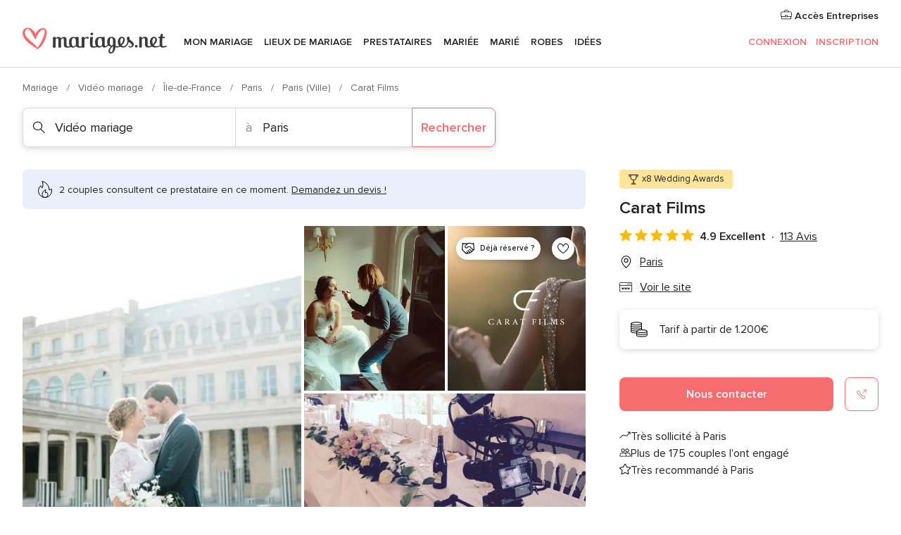

--- FILE ---
content_type: image/svg+xml
request_url: https://cdn1.mariages.net/assets/svg/optimized/_common/matchesFire.svg
body_size: 184
content:
<svg id="Light" viewBox="0 0 24 24"><defs><style>.cls-1{fill:none;stroke:#000;stroke-linecap:round;stroke-linejoin:round}</style></defs><path class="cls-1" d="M21.514 14a9.5 9.5 0 01-18.99.51c-.01-.17-.01-.34-.01-.51a9.456 9.456 0 013.4-7.28 9.34 9.34 0 001.88 3.45 9.476 9.476 0 001.22-4.67 10.159 10.159 0 00-1.321-5 12.555 12.555 0 0110.321 12.25 2.26 2.26 0 01-.01.26 9.138 9.138 0 003.109-1.73 9.336 9.336 0 01.401 2.72z"/><path class="cls-1" d="M12.664 12.5a.25.25 0 01.291.384 4.194 4.194 0 00-.312 4.442 2.653 2.653 0 00.97-1.258.251.251 0 01.349-.155 3.7 3.7 0 012.052 3.587 3.922 3.922 0 01-4 4 4.018 4.018 0 01-4-4.113 7.555 7.555 0 014.65-6.887z"/></svg>

--- FILE ---
content_type: application/javascript
request_url: https://www.mariages.net/m2lE/GmaV/6iMtD/gGZ/Cw/7zYOJhhDtf0m8SGi/dyIVCmg/ERM/MZVRiQxQ
body_size: 177949
content:
(function(){if(typeof Array.prototype.entries!=='function'){Object.defineProperty(Array.prototype,'entries',{value:function(){var index=0;const array=this;return {next:function(){if(index<array.length){return {value:[index,array[index++]],done:false};}else{return {done:true};}},[Symbol.iterator]:function(){return this;}};},writable:true,configurable:true});}}());(function(){D3();XER();ILR();var bB=function(Ug,xm){var JW=MO["Math"]["round"](MO["Math"]["random"]()*(xm-Ug)+Ug);return JW;};var lW=function(){return [];};var hg=function(jl){try{if(jl!=null&&!MO["isNaN"](jl)){var wZ=MO["parseFloat"](jl);if(!MO["isNaN"](wZ)){return wZ["toFixed"](2);}}}catch(Xv){}return -1;};var MO;var Gm=function(){return MO["Math"]["floor"](MO["Math"]["random"]()*100000+10000);};var gj,Ec,PD,BJ,WD,Wj,gm,Z8,Bt,wg,nK,d8,cw,WC,CO,Zr,CB,CR,Xl,tw,LO,IH,jd,qB,Yw,jB,tC,RO,rC,Rg,Px,kf,kO,RR,Vl,UL,zV,Td,V3,x3,QQ,EQ,L3,Tc,NC,JS,pD,km,wt,N6,PW,dx,F,Dw,J3,Ag,dV,Fm,wL,gE,sH,Cw,Hw,Lm,HJ,Dt,l2,QK,Tx,j2,mk,pI,lt,MH,rZ,XH,GL,KH,Kv,c2,wj,Sr,Lk,cZ,PJ,fx,rg,k6,IK,HC,lB,s8,S,gQ,Bm,IQ,CQ,Sw,bv,fl,KB,OZ,Um,Fv,QO,kj,BO,nk,Pd,HR,mD,kK,Rx,YJ,nw,Mf,rv,fQ,LB,pZ,VH,WL,tO,vZ,qO,BE,vW,rE,vQ,Rt,cW,zW,DI,hV,ck,zS,rJ,PK,Tt,l3,Sm,DZ,AV,dQ,D,hH,q2,kD,DR,KV,CV,fW,UC,jq,z3,RS,gZ,nL,rB,N,RB,Qt,PV,tj,Ul,Xx,R2,c3,cS,jW,Ng,Od,Id,F3,mV,jL,HQ,IZ,jx,ll,Tl,YO,EJ,KO,I3,zt,AR,TW,r3,qk,xc,gp,qf,ZR,VR,Gq,Ft,D8,vl,K2,cc,Iq,zw,lR,F6,Ov,bt,NL,BZ,wr,pW,Q6,k3,N8,GS,MS,Wt,FH,RQ,nc,rW,h8,VD,Et,JV,Bl,hL,VJ,cH,KQ,SV,dq,LS,YK,vS,DE,Cp,Ak,OW,Em,k2,Yp,zL,St,qQ,tx,nR,It,Wx,UE,dl,TV,Ht,Cm,MB,hx,XE,rV,Rk,pK,YW,Vw,XO,Jg,wx,kI,Ac,dk,Gj,TJ,hO,AZ,jC,AD,fE,wH,mC,Zt,ZK,N3,TI,kC,J8,mr,Vp,sl,Bp,Pv,sK,Fp,wD,R8,kV,Xk,ME,pg,vp,Jc,LE,tK,CE,jw,Ej,BC,fq,P6,lJ,Rd,qx,bm,Fq,Wm,G2,K6,ER,qq,AW,Np,Q8,gd,dS,QB,AK,Yd,PR,MV,Mx,tf,np,pr,Xm,RV,jV,QS,xl,Qj,dE,ND,wC,NW,I,G8,Ic,EB,qL,wq,wS,cC,Gl,qI,Zf,E,NE,Pg,mS,bJ,UQ,lf,Ax,sQ,qV,YH,gr,tL,wv,OQ,QJ,rR,qv,pH,Tg,Dc,wR,zD,XK,LH,zl,GQ,C2,tq,ML,f3,pp,Of,q6,bE,l6,cR,C,kJ,QR,p2,jm,JE,Rc,gH,CZ,w2,Xq,sg,LW,vm,qH,zp,xq,W8,Av,XS,pE,zg,mQ,mx,Wc,Ml,mL,lV,rm,GZ,OS,IE,BH,S2,sI,tR,mm,O2,Hp,Y8,Wg,RC,Nr,Ox,sq,Jr,NO,ES,rL,tr,J2,RJ,Bv,Fr,Jp,cE,MQ,O,kr,BK,N2,VI,gR,VO,Rp,U3,dR,NZ,T8,dJ,jk,V,xH,qc,Yt,fg,Fg,VB,JO,hI,Nw,WQ,XZ,vB,rO,Cg,rj,AE,LD,gL,Eg,P8,HV,bI,sO,fO,r2,hv,El,BV,Rl,qE,v6,Sx,xv,xf,bZ,lS,lO,Ir,dc,CS,wc,qW,QW,xS,ZC,Cl,HK,dK,JQ,nv,qj,xO,Lp,fS,Pl,Xw,KL,pj,Qd,Cf,WO,BW,sw,fH,vq,cv,Oc,bS,YL,nZ,ID,Ig,XI,Lw,Lx,NB,Bw,MR,Md,OV,E8,Wk,Ap,kl,jO,bg,NV,q,sW,ld,SB,qR,HW,Im,GO,OD,zK,Iv,G,Lq,Pm,kB,VQ,fp,zR,hW,OK,M3,Kr,sj,Vg,Fx,jr,lp,A,kw,kZ,Zk,ct,mE,v8,VZ,sR,DS,jD,nt,KZ,X6,tm,gw,bD,NQ,bO,LJ,Uv,RL,W2,VL,Dq,fK,gg,EI,TH,Lc,kq,kS,Kw,PQ,EE,U6,t3,X8,Bq,n2,OO,qr,jg,Kj,jt,m2,kd,Zd,Qq,Ur,RW,Ij,VC,Kl,wW,rS,SW,V2,Z2,U8,Mw,Qp,WK,fV,sJ,dg,mZ,Hq,HL,SR,Yg,qD,UJ,wJ,Sc,Dk,qJ,fB,A3,Q2,lE,xt,Kq,FK,mH,Rq,Gt,ff,Ct,lm,C6,rD,KD,j6,Sd,YZ,LV,QH,H6,pm,sC,Hc,IL,KW,OB,xw,p3,s6,Vj,gI,lH,OE,SZ,fD,wV,nf,br,zr,Lj,M6,Mp,BQ,nJ,CC,IB,tV,Er,Wv,Ip,Al,AC,c8,pJ,fw,b8,YR,Mj,Y3,PB,GC,Yk,Qm,Mm,Pq,bH,dj,mK,rt,CI,g6,Ww,C3,LC,nB,B2,vJ,vw,ZI,IJ,g8,E3,gK,TE,Yj,FZ,Xj,Jq,Sf,Ym,Qg,mp,zx,EV,QV,DO,Mk,kH,Y6,VK,Kf,AB,xg,Wq,Gv,df,XV,gc,Cq,Wl,fm,Lg,O6,Vr,DQ,Ow,zB,tQ,nH,ml,XJ,bC,tE,bw,LR,Gg,Gp,Dx,Wp,tp,LK,E6,Kt,GJ,TZ,AH,H3,gW,tI,Ux,mR,Xf,T6,Pp,gq,Ef,P2,OL,cJ,AL,dB,kR,M8,SD,BD,VW,mq,Hj,dW,Aj,EC,dp,R6,FW,lc,O8,jj,wl,Qr,Pw,wf,CD,Xg,p8,vV,Ep,Nm,m6,LQ,hp,xR,KJ,TL,jf,mI,YE,cV,CW,hQ,cm,P3,XD,Wf,CH,Xp,Jt,sd,WV,Rm,n6,cg,Kk,f8,vI,Hl,EW,Rw,pf,TB,Gk,Vt,Nk,x8,Ar,JD,Rf,ZB,Tw,JL,AI,Gd,nW,Kx,Yc,NS,c6,WZ,Qk,bV,FR,xK,Xt,hw,lK,j8,x2,BB,R,rc,DV,nQ,rq,w,cj,fL,HD,Or,EL,Vv,GV,xQ,wK,Tm,vc,Xd,XC,mW,qw,zd,jK,FQ,ng,rH,PZ,TS,tH,Ql,Vd,hB,SO,SK,qC,Fc,Mv,b3,jZ,qK,H8,nS,SQ,Pj,PC,Kp,Hg,Gc,Nc,WR,Nx,Qc,q3,kE,PS,pQ,hR,sv,ZW,tt,XW,Dg,Gw,cD,pB,hE,zk,Ev,rw,qp,Uk,cB,f6,T,CL,J,qm,EK,dr,DL,mw,Uw,cL,QI,Nd,sB,cQ,WJ,Kg,Tp,rp,cr,Jj,JB,qd,hK,pV,Ot,mj,vC,II,b6,RZ,jH,YQ,If,S6,HB,rl,DK,gf,Ek,Ut,zj,Gx,HZ,lq,JJ,Mg,nr,zm,Uq,dw,fJ,lw,fI,rK,ZS,vH,WE,nj,cK,w6,Rv,pS,MD,z8,gD,Fd,gv,TO,Ud,nl,pt,KS,hJ,dd,pw,jQ,gk,sp,SS,hm,Jk,Sl,D2,Yv,Xc,jc,rd,Q,l8,EH,Sj,wp,Ll,rQ,fr,US,XQ,Dl,lI,sx;var vE=function(Yq,Zp){return Yq<=Zp;};var WI=function(IW){return MO["unescape"](MO["encodeURIComponent"](IW));};var TQ=function cl(AJ,jp){var Zw=cl;while(AJ!=ZR){switch(AJ){case x8:{nE=Om+YB*Pc+sE*DW;tB=DJ+Zg*zJ-Zc+Pc;Vq=YB*Zg+Pc+jE;Jf=Pc+zJ+YB;AJ=Nd;CK=Om-DW+Pc+sE+zv;jv=Pc*Om+DJ+Zc+sE;}break;case UL:{AJ-=vV;Kc=Pc*Om+DW+vK;pq=DW*zJ*DJ*zv+Zc;ZZ=jE-zJ+DJ*zv-DW;cq=Pc*sE+vK+zv*Zg;GB=sE*zv*jE-YB*DW;}break;case OV:{AJ+=OD;Sg=Pc*vK-DJ*YB+zv;FB=Zg+Om*Pc+zJ;gJ=zv-Zg+Om+DW*Pc;FI=Pc*Om-Zg*zJ+DW;zZ=zJ+Om*Pc-Zc-DJ;HE=Om+vK*jE*zJ+Zg;Jl=vK*Pc+DJ+jE;}break;case pj:{xE=zJ*Zg+sE+Zc*DW;NJ=vK*sE+YB*Zg-zv;AJ=Ax;Yl=jE+DW+DJ*Zc;KI=Om+jE-YB+Zc*DW;LI=Om+zv+YB+Zc-vK;Zl=zJ+DJ+Zc*Om+Zg;vf=DJ-Zc+jE+Zg+zv;Ew=zv+zJ+jE-vK+Zg;}break;case jk:{AJ=mx;mf=vK+DJ+zv*jE;xB=zv*vK+Zc*YB*Zg;kg=DJ-zJ+Om*sE*Pc;wB=DJ*Pc-zJ-YB+sE;HI=zJ*Zc*Pc+sE+Om;kW=YB*Pc+zv*Zc-zJ;dv=Pc*DW+sE+Zc*Zg;}break;case Gd:{AJ=f8;OI=Om*vK*zJ*DW*Zg;EZ=DJ*jE*Om+YB-Zg;LZ=YB*Pc-Zc+Om-zv;kv=jE+DW*Pc+Om*Zg;jI=vK-Zg*sE+jE*DW;tZ=Pc+vK+jE+DJ-DW;TK=Pc*Zc+zJ-YB*jE;}break;case fH:{GW=YB*zv*vK+Pc*zJ;Z6=Zg*Om+DW*Pc+YB;zq=sE-DJ*jE+YB*Pc;AJ-=wx;rI=zJ+zv*vK+DJ+Pc;ZQ=DW*Pc+DJ+sE*YB;Zv=Pc*Zc-jE-zJ-Zg;G6=jE*Zg*DW-zv*zJ;GK=DJ*Pc*zJ-YB;}break;case h8:{lZ=Zc+DJ*jE+DW+sE;vv=vK+Zc*YB*jE*zJ;Lv=jE+sE*vK*zv;GE=DJ*vK*DW-Zg+sE;Hf=DW*zJ*Pc+Zg+vK;RK=Pc*vK+jE+sE*Om;AJ=Nx;mv=vK*zv*YB+Zg*Om;}break;case bH:{hZ=Pc-sE+Zc+vK-zJ;Op=DJ+DW*YB*Zc*sE;Bf=YB*Om+Zc*Pc+vK;AJ=Ek;vg=vK+Om*jE*YB-DW;pv=zv-zJ+Om*Zc*YB;J6=DW*sE*Zc*YB+zJ;}break;case B3:{xW=DW+Pc+sE*Zg;r6=Zc*YB+sE+Zg*Pc;Km=DJ*Om+jE*sE*DW;FJ=YB+DW*zv-zJ+DJ;t6=jE*Om+zv+Pc*DJ;CJ=DW*DJ+Zc*jE+zJ;AJ=OD;rf=jE*Zg*Zc+DW*DJ;}break;case X2:{sm=zv+Zg+Zc+DJ*Pc;Mq=zJ+Zc*Pc-Om-Zg;AJ+=jL;dZ=DJ*jE-vK+sE*zJ;tv=Om*Pc+Zc*zv;NK=DW*jE+Pc-zJ+Om;Og=Pc*YB+Om*DJ-zv;}break;case p8:{bp=Pc*vK-zJ-Zg*Om;Tq=YB+Pc*DW+zJ-vK;Oq=zv*Zc+sE+DW*Pc;d6=vK+Om*jE*DJ+zJ;Dp=DW*YB*zv+DJ*Zg;dI=YB*Pc+zv+vK*zJ;gB=vK+jE*Zc+YB+zJ;AJ+=d8;}break;case XV:{Nl=jE*Zg*Om-zv+sE;Bc=Zc-zJ-YB+Pc*vK;WB=sE-DJ+DW*jE+Pc;Vf=DW*vK*Zc*zJ;FE=Om*Pc-sE-vK-Zc;AJ-=X2;zI=jE*zv+Zg+Pc+zJ;}break;case pS:{Qv=Om+Pc*Zc+DJ*zv;AJ=fO;QE=DW*Zg*zv+YB-Zc;Qf=Zg*Om*jE-Zc;RI=zJ+DW*Pc+jE+zv;Sv=Zg*jE*vK+zJ;Dm=Zc*Pc+jE-DJ+zv;kp=Zg+DJ*YB*zv-Om;VE=sE+jE-Zc+Om*Pc;}break;case c8:{mJ=DW*zv;GI=DJ*Pc-YB-DW-Om;AJ=qO;zE=Om*Pc-vK+jE+DW;xI=DW+Om*zv+YB+jE;Tv=zJ+jE+Pc*Zc;}break;case TL:{nm=Pc*zJ*vK-zv*Zc;Iw=YB*Om*jE-vK-Zg;qZ=zv*Om+Zg*Pc;cf=Om-zv+vK*Pc+YB;SJ=zJ+Zc*sE*vK;Vc=Pc*DW-YB*Om-zJ;AJ=NO;}break;case SD:{QZ=sE-zv+Pc*DJ-Zg;Eq=Pc*zv+Zc-DW*YB;AJ=nR;Jw=zv*vK+Zc-YB+Pc;ww=Om*Pc+sE+YB*zv;}break;case HL:{Om=Zg+zJ;Zc=Zg+sE;DJ=sE*Om-YB+Zc;zv=Zg*YB-DJ-zJ;DW=DJ*zJ+sE+Zg-Om;vK=zJ*DW-Om+Zc;Pc=zv*vK+DJ+Zg;AJ=EH;jE=sE+zv+DJ*Zg;}break;case r3:{mB=zv*Zc+sE+vK*Pc;tg=Pc*vK-sE+zv;Sq=sE*vK*jE-zv-Om;AJ=q3;wm=DJ+DW*sE+jE*Om;I6=Pc*DJ-Zc*YB+Om;}break;case EH:{A6=Pc*DW*zJ+jE-zv;fZ=zv-DJ+sE*YB+Pc;Qw=Om-DJ+Zc*sE*YB;jJ=vK+YB*DW+Zc;AJ-=CO;Jm=DJ*Zg*Zc*DW;Sp=zJ*zv+Om+DJ-vK;}break;case F3:{AJ-=rL;ZE=jE+sE*DW+Zc*zv;bl=Zg+jE+Zc*sE+zv;xZ=zv*DJ-Om+Zg*vK;JI=zv*YB*DW-vK-sE;bW=Zc*Pc+jE-zJ-DJ;}break;case LS:{nq=YB*zv*vK+jE+Zg;Mc=zv-DW+jE*DJ-Om;mg=Zg*zv*DJ+DW+jE;AJ+=Ot;UK=Pc*vK-DJ+Om+jE;MW=DW*DJ+vK*Pc-Zg;Zm=sE*jE*Om-YB+Zc;tl=DW*jE-DJ+zJ-sE;Hm=Zc*vK+DJ*Pc+YB;}break;case jH:{Il=Zc-DJ+vK+jE+Zg;Up=DJ*zJ+zv*Zg;Cv=Zg+Om*sE+vK+zJ;JK=sE*vK-zJ+zv-Zc;UZ=Zc*YB-DJ+vK;SI=YB*DW-Om-Zg+zv;AJ=nH;lg=sE-zJ+jE;}break;case Nx:{Lf=Zc+sE-jE+Pc*vK;nI=vK*Pc+jE-DJ-Om;AJ-=Yj;UB=zv+Pc*DJ-DW*jE;Am=DW*Zc*DJ+zv+Zg;}break;case mL:{Jv=DW*zv*YB+jE+vK;ZJ=Om*jE*DJ;Aq=DW+YB*Pc*zJ+sE;AJ+=vH;wE=Pc*DW-vK*sE*YB;Zq=sE*Pc*Om-YB;}break;case HR:{PE=jE+DW*Pc+sE;Uc=Zg+DJ+DW+sE*Pc;OJ=Zg*DJ-zJ+Pc*Zc;AJ-=z8;hl=DW+vK*jE+Zc+Om;BI=sE*Zg*Om+jE*zv;DB=zv+jE+vK*Pc-Zc;}break;case q2:{bK=zJ+Pc*Om+sE*YB;SE=Zg*vK-YB+DW*Pc;V6=jE+YB*Pc*zJ;YI=Pc+zv*jE-DJ-zJ;Nq=sE+Om+zv*DJ*vK;Dv=YB*Pc-jE-DW+sE;WW=jE+Pc*YB-Om;bQ=zJ+Zc+DJ*zv*DW;AJ=mD;}break;case mx:{qg=Pc*zv+sE+Om-vK;z6=YB+Om*Zg*jE-DJ;cI=Om*Zg*Zc+vK*Pc;Ol=DJ*zv*vK-YB-zJ;KE=Om*jE+zJ+Pc*YB;Vm=zJ+DW*zv*Zg+jE;hq=vK*Pc-DW*YB+zv;cp=Om*jE*DJ-DW-Zg;AJ=X8;}break;case VH:{W6=DW+Om*zv*DJ;zQ=sE*Pc*Om+Zc+Zg;Cc=Om*zv*vK-YB+DW;lQ=jE*Zg*vK-YB-zJ;AJ=RL;Aw=DW+Om*sE+Zg*Pc;}break;case qH:{JZ=DJ*YB*DW+zJ+zv;AQ=Pc*zv-vK*sE-YB;AJ=IH;B6=Zc*vK+jE*Zg*DW;RE=Om-DW+zv*Pc-DJ;}break;case kV:{Fw=Zc+DJ*zJ*vK;NI=sE*Pc+jE+Zc+Om;gl=Pc-DJ+Zc*jE+zJ;tJ=sE+Zc*DW+zv+jE;bq=zv*Zc+jE-Om*zJ;L6=DW*Zc+zJ+Zg*YB;AJ=ld;}break;case qV:{x6=zv*Zc+vK*jE+Om;ql=vK-Zc+Pc*Om+YB;sZ=jE+Zc*zv*YB+Pc;AJ=kO;XB=YB+jE*zv+DW;fv=DW*DJ*zv+Zc-YB;MK=DJ*Zc*zv+Om+zJ;Ad=zJ*DW*Pc+DJ-zv;D6=Pc+vK*DJ*zv+jE;}break;case RL:{tW=Pc*zv-jE+Zc-Zg;zc=jE+vK+Zc*Pc-zv;MJ=DJ+Pc*Zg;UI=Zg-Om*jE+Pc*YB;AJ=AC;wI=Pc+DW+zv*zJ;xJ=YB*Pc+DJ*zJ*DW;MZ=Pc*Zc+YB*jE-zv;}break;case Xj:{Df=vK*Pc+Zc+DW*Zg;lv=Zc*vK*DW+Om;p6=YB*Zg+jE+sE;AJ=KH;Hv=DW*Zc+Pc*DJ+vK;}break;case M3:{Fl=Zc*YB*vK-Om+zv;Nv=Pc*DJ+vK*Zc-Om;wQ=zJ+Zc+jE*vK-sE;kQ=sE+Pc*Zg-Om*YB;Bg=Pc*Om-Zc+DW-jE;MI=DW+YB*Pc-Om-jE;AJ+=NS;bc=jE*Zc-vK*zJ+sE;UW=Pc*DJ+jE+Om+vK;}break;case gr:{KK=jE*sE*DW-Zc*YB;AJ=Q8;VF=zv+Zg+Pc*DJ+Om;Nh=Zg*zv*Om*DJ-vK;jF=Pc+YB+vK*DW;M0=zJ+Pc+DW*jE-sE;ds=DW+Zg*Pc+Om+zJ;}break;case nH:{AJ=kr;cN=vK+sE+Zc+jE-zv;Ih=zv*Zc+Om*sE+vK;O5=zJ+YB*DW+Zc;qn=sE*jE-DJ-Om*zJ;JG=jE+DJ+zJ;}break;case Rd:{Uz=Pc*YB-DJ+Zg-zv;KG=Pc*Om-vK*YB+jE;AJ+=WL;GA=DW*Pc-zv-vK;hb=Pc+YB*jE-DJ-Zc;WT=vK*Zg+Pc+DJ*Zc;vh=Pc+YB*DJ*zv+jE;}break;case LO:{s5=DW*Pc+jE*Zc+zv;AJ+=pH;C1=jE*Zg*YB-DW-Zc;p5=DJ*Pc+Zc*DW+sE;W4=YB*vK*DJ-zv*Zg;PY=Zc*Pc+zJ-vK-YB;QX=zJ+zv*jE-vK-sE;d1=vK*zv+sE+Pc;j5=sE+YB*Pc-Zc*Om;}break;case br:{q1=zJ+Pc*Zc+DJ*vK;dG=jE*vK-Om*Zc+DJ;nG=YB+Om+Pc*sE-zJ;Ah=jE+Pc+Om+zv*DW;Zz=zv+Pc*YB+jE+DW;RT=sE*Pc-jE+Om-zv;AJ=LR;}break;case fS:{Gz=DW*Pc-DJ+YB-Zg;pz=zJ+DW+Zg*Pc-vK;bX=Zg*jE+DW*vK*YB;WG=Pc*zv-vK-DW*Zg;Y5=zJ*YB*Om*jE-DJ;AJ+=sH;}break;case UC:{AJ=t3;cF=Om*Zc*jE+DJ;Ab=DJ*Pc-Zc-YB-DW;CM=vK-Om+zv*jE+Pc;tN=jE-YB-zJ+zv+Pc;}break;case MV:{w5=DW*zv*vK+Zg*sE;nb=jE+vK*Zg*DW-sE;kF=zJ-zv+Pc*DW-sE;zG=DW*Zc*YB-sE;AJ+=Fr;g1=Zg+DJ*Pc+Om;TG=Zc*YB*Om*DW-zv;}break;case Xt:{AJ=ZR;return rG;}break;case Od:{l5=Zg+YB*sE+DW*jE;VN=Pc*zv*zJ-YB;F5=DW*YB*Zc*Om+jE;AJ=O8;H7=Om+DJ*jE-Zg-Zc;jG=Pc+DJ+Zc*DW*zv;MY=jE+zv+DJ+Zc*Pc;}break;case ld:{wG=Pc-Om-DW+jE*Zg;AJ+=BH;VY=vK-DW+Zc*DJ*YB;rA=DW*Zg+Pc;Us=vK*zv+sE+Zc;bF=Zc*vK+zv+jE*zJ;gM=Zc*zJ+vK+DJ*jE;NX=DW-YB+DJ+Om+Pc;}break;case HD:{AJ=LV;gF=zv+Zg+jE*zJ*DJ;Lz=DW*jE-sE-zJ+Zc;pM=Pc-sE+Zg*DJ+YB;Yz=Pc*vK+zv+zJ-jE;Bb=zJ*YB*DW*zv-DJ;LM=Pc*Zc-YB*Zg;}break;case lV:{cY=zv*YB-sE+Zc*DW;OM=Om*Zg*jE+DJ+YB;C5=zv*Pc-zJ+YB-Zc;AJ=Z8;x4=YB*jE+vK-sE-Zg;YX=DJ*Zc*Zg*Om-DW;Mb=YB*Pc-vK+DW-Om;}break;case sd:{pX=Zc+zv*vK*Om-Pc;LN=YB*jE*sE+Zg;AJ-=ct;CN=jE*Om+sE-Zg-zJ;Dz=Zg*YB+jE+DW*zv;}break;case dd:{OA=jE*vK-DW-zv*Om;l1=Zg*Om*DW+Pc*YB;AJ=TL;RG=YB*Pc-Om+zJ-DJ;Q5=Pc*DW-DJ+Zc*jE;Db=zJ+jE+vK*Pc-sE;nF=DW*Pc+zJ-jE*Om;UA=jE+Zc*vK*YB*Zg;f4=Zg-YB+Pc*Om-Zc;}break;case vS:{GX=Zg+Zc*jE+DW-zJ;AJ=Xj;A5=DW*Pc+zv*DJ+vK;fh=zJ-vK-Zg+Om*jE;YY=Zc*zJ*sE*jE-Om;js=Zc*Pc+Om+Zg+zJ;CY=YB-zJ+Pc+jE*sE;}break;case zj:{Ys=jE*YB-vK*Zg+zJ;qs=jE*zv-DJ+Pc*YB;Ib=zv+DJ*Pc+DW+vK;Tb=zJ*zv+vK*Pc+Zc;qb=DW*Pc+jE-zv*Zg;AJ+=GO;RF=vK*Pc-Zg*Om;YF=vK*jE*Zg+DW+Om;}break;case z3:{F4=vK*zv-zJ+DW*jE;AJ+=Px;Y4=DW*Pc-jE*vK-Zg;SX=zJ+YB*sE*jE;U1=Pc+DW*YB-DJ-sE;Y1=Zg-Pc+vK*jE-Zc;An=Om-DW+jE*Zg*zv;}break;case Ak:{AJ=Xk;IN=sE-Om-zv+YB*Pc;Z5=zJ+Pc*YB-jE;XM=Pc*DJ+zJ+YB*Om;S0=YB*Pc-zv-Om*vK;wA=sE-Zc*vK+jE*DJ;Uh=Zg+Om*Pc+zv-sE;}break;case X8:{I1=jE+Pc*DW;A0=zv-Zc+DW*Pc;bb=jE*zJ+Zc+Pc*DJ;QG=Pc*vK+Om+DJ*YB;QA=jE*YB*Zc-vK;T1=YB*Pc+zv*Om*sE;Hs=zv-sE+Om*Zc*jE;AJ=j8;DY=Pc*DJ+Zc+vK+jE;}break;case N8:{AT=DW+YB*Pc+jE+zJ;jN=Zc-DW+vK*Om+Pc;tn=zJ*YB+jE*sE*DJ;AJ=Gd;QY=Zg-zJ-Zc+jE*DJ;Oh=Zc*jE*YB+zJ-vK;L0=Pc*Zc+vK;M5=Pc-Zg+DW*zv*YB;dF=DJ+Zg-zv+Zc*jE;}break;case ct:{Jz=DJ*Om+YB*Zg*vK;tY=Zg-zJ+YB*jE;K5=sE+vK*jE-zv+Zg;NF=DW*Pc-Om-jE-YB;wT=Pc*vK-zv*DW+jE;q4=Om+zJ+jE*DW-Zc;Dh=Zc+Om-DJ+vK*Pc;AJ-=IH;HT=jE*zv+Zc*YB+zJ;}break;case VC:{n0=zv*YB*DJ-vK-jE;AJ=Vd;qM=zJ*sE+YB*Pc;AM=YB+sE-DJ+DW*Pc;X0=jE*zJ*zv-YB+vK;s4=DW*zv+Zc*Zg*DJ;NA=jE*zJ*DW+Pc*Zc;}break;case hR:{P5=Pc*Zc+vK+Om+YB;AJ+=l3;Qh=Zc*Pc-YB+Zg+sE;KY=sE*Zc*YB*DJ;G5=Pc*DW-Om-zv-jE;j0=jE+DW*Pc*zJ+YB;q7=Zc*DJ+vK*Pc;}break;case MS:{R4=Pc*vK-sE+Zg;pT=Pc*vK-Zg*YB;BF=Om+Pc+DW*sE*DJ;pb=YB+zv+jE*Zc+zJ;AJ+=KD;LF=Zc*Om*Zg*DW-jE;}break;case Vd:{db=vK*Om*DW-DJ;DM=vK+Pc*YB+sE-jE;lA=sE+YB+Zc+DJ*Pc;U4=vK-sE+DJ*DW*YB;qF=Pc*YB+DJ*vK+DW;tG=YB*Pc-zv-vK*Zc;O0=DW*Pc+vK*Zg*sE;AJ=gR;}break;case l2:{J0=DW*vK*zv-sE-jE;MT=vK*jE+DW-Om+zJ;D7=DJ*Pc-zv*Zc-vK;cX=Pc*YB-vK+DJ+zJ;QT=Pc*YB-DJ-zJ+jE;AJ-=rS;}break;case Nd:{jY=Om+DJ+Pc*zJ-sE;HX=DW+sE+Pc;WX=Zc*zJ*DJ*Zg*vK;rs=Om+Pc*Zc+Zg-jE;Eh=jE+DW*vK*YB-Pc;AJ+=mH;}break;case nL:{AJ=kV;IF=Pc-DW+YB+DJ+jE;Dn=Om*DW+DJ*YB;xA=Zg*Zc-sE+zv+Pc;l7=zv*Pc-zJ-Zc-jE;rn=YB-zJ+DW*zv-sE;XG=Pc*DJ+jE*DW-zJ;}break;case bO:{MM=Pc-Zc+jE*Zg-zJ;Jh=DJ*zJ*vK-sE+Zg;AJ=UL;b0=jE*Zg*zv-DJ*Zc;Ps=Zc*YB+DW*Pc-zJ;Ez=YB+zv*DJ*vK+sE;}break;case f8:{cs=zv*jE+Om-Zg*sE;AJ=SR;PA=Zg*YB*DW;PN=DJ+YB+jE*Om*zJ;BT=zv*Zg*sE*DW+Zc;}break;case AC:{hz=DJ+zv+Zc*Pc-zJ;k4=Om+zv*jE+DW+DJ;Fb=jE+vK*YB*Om-zJ;MN=Zc*vK*sE+YB*zJ;lN=Pc+DW+zJ+Zc*zv;AJ=bO;lF=Zc*jE+zv+Om*DJ;}break;case G:{IT=Pc*DW-Zc-DJ-zv;X4=zJ*DJ+vK+YB*Pc;E7=jE*Zg*YB-DJ-DW;AJ=mL;f5=zJ*YB+zv+Pc*DJ;BG=YB*zv*vK-Om+DJ;ZT=Om+DW*zv*zJ*YB;}break;case Tx:{Js=Pc*DJ+Zg*sE*DW;nA=vK*zv+Pc-YB;IM=Zg-sE+YB*DJ*zv;mA=Zg+Om+jE*DW-zJ;W5=zv-Om+vK*Pc;AJ-=RS;vs=Pc-sE+Zc+jE*DJ;}break;case LR:{AF=Zc+jE*zv-Pc;ks=Om*vK*YB+Zc;dA=Zg*sE+DJ*Pc;AJ=BV;vM=zv*zJ*DJ*sE+Pc;CG=Pc+jE*Zc+YB;ZG=DJ*Pc-DW+sE*jE;}break;case lS:{L5=jE*vK+Pc-DW-Zg;hM=zv*Zg*DW+sE+Pc;EM=DW-vK*Om+Zg*Pc;p4=zJ*sE*Pc+jE*vK;cA=Pc*vK-zJ-Zg-jE;D4=vK*Pc+Om*Zg;mN=DJ-zv+YB*jE+Pc;AJ=F;Uf=DJ*Pc+DW*sE-YB;}break;case B2:{Eb=jE-vK*sE+Pc*Zc;kN=sE*Zg*vK*DJ+Zc;AJ=PD;V4=Zg+Pc*DJ+DW;YA=sE*jE+DJ*Pc+Om;v4=Zg+zv+sE*jE+Pc;ZX=Pc*Zc+DJ+YB+jE;UN=vK*zJ-sE+DW*Pc;DX=DJ*DW*Zg+Om-YB;}break;case kC:{vF=YB+Pc*Om+jE-zJ;tX=DJ*vK*zv+DW+zJ;AJ=LO;w1=Zc*DW*DJ+Om-zJ;Bs=Zg*sE*jE-YB+Om;r7=YB+DW*Pc+sE*Om;xN=DW*Pc-zJ+DJ*YB;VA=Pc*DW-sE+YB*zv;}break;case k2:{AJ=RO;NG=zv*jE*zJ-DJ;rz=zJ+Pc*DW-Zc-Om;RN=YB+Zg*Pc-zJ+zv;Zn=Pc+DJ*sE*vK*YB;}break;case LV:{nT=DJ*Pc+zv-jE-Om;GG=Pc*YB-zJ+Zc*vK;AJ+=Rk;AX=DJ*Pc+YB+Zc*zv;GM=Pc*vK+Zc-jE;T4=vK+DJ-jE+Pc*zv;}break;case gk:{BM=Pc*Zc+Om+DW*Zg;rY=jE*Om-Zg*DW+Pc;wz=zJ+Zc+jE+Pc*DJ;AJ+=qC;Mh=Zg*Pc*sE+DJ*vK;VX=sE*DW*YB*Om+zJ;}break;case J8:{UY=vK*jE+Pc+zJ+sE;Z7=DW*zJ*Om*zv-jE;sb=jE*Zc*Om;UX=Zc+Pc*DW-jE;AJ+=AC;}break;case V2:{EF=Zg+jE+Zc*sE+Pc;Ds=Om-vK+DW*Pc-Zc;WF=zJ*Pc+YB*DW;S7=YB*sE+Pc+Om+jE;jT=Pc+Zc+sE+zv+jE;AJ-=mV;dY=DW*vK*sE*YB+DJ;}break;case KH:{n5=zv*YB*DJ+vK*Om;AJ=C2;GF=vK-zJ-Zc+DJ*Pc;tF=Zc*Pc-sE+jE+DW;OG=vK+Om+Pc+DJ*zv;TY=zJ*sE*Zg+jE*zv;sz=Om*Pc-vK*zJ*zv;}break;case A:{th=Zc*DW-sE+jE-zv;O7=zv-zJ+DW*sE*Zc;dz=Om+DW*zv-vK+YB;w0=Zc+YB*DW+zv;AJ=nL;fN=zv+Zc+vK-sE+Zg;PF=zJ*sE*YB+zv*Om;}break;case RO:{g0=Zg-sE+zv*vK*DW;kT=Om+zv+jE*vK*Zg;AJ=B2;t7=Zg+sE*jE*DW-Om;sf=zv+YB*jE+Zg+Om;Yb=vK*Zg*jE-Zc;ZM=zv*DW+jE*DJ*Zg;dT=Pc*zJ*DJ+jE-sE;}break;case BV:{Rn=Pc*Zc+Zg-zv-jE;JA=Om-DW+jE*YB+zv;SF=zv*vK*YB-Pc+Om;m5=zv+Pc*Om+DJ*Zc;Ms=YB*zv*vK-sE;AJ+=Md;}break;case c3:{dN=Pc*DW-zJ+Zc*zv;Hn=Om*Pc+DW-zJ-vK;vn=zJ*DJ-sE+zv*jE;m4=zv*Zc*Om+Pc-zJ;AJ=CC;B5=Om*Zg*jE+vK+zv;Vb=vK*zv*Om+zJ+DW;}break;case t3:{QF=Pc*DJ-jE-vK*Om;Mn=jE*DJ+DW-Pc-Om;fF=zJ+DW*Pc-sE;Tz=YB+DW+Pc*Zc*zJ;WM=DJ*zv+Om+zJ;Vh=jE*Zg*Zc;AJ=z3;Fn=Pc*DW-YB-Om+Zc;}break;case JS:{nh=zJ+jE*vK+YB+Zc;cT=Pc*Zc-Zg+DW-jE;k7=Om-Zg+Pc*YB+jE;IA=jE*zv-YB*vK+Pc;AJ=LS;R1=jE*DW-sE*YB+Zg;j7=zv*Pc+DJ-jE-zJ;}break;case lO:{lG=DW*jE+zv*sE+zJ;AJ-=HC;J5=jE-DJ+Pc*sE*Om;sX=Pc-Zg+sE*Zc*DJ;vX=vK+Zg+DJ*Om*jE;jA=Om*jE+YB+Zc-Zg;ZY=Pc*Om+YB*Zg;v7=YB*Pc+sE-vK*DW;}break;case KL:{cM=Om*Pc-zv;N1=Zc+DW+vK+YB*Pc;AJ+=qR;mz=Pc*zv-vK;H1=zv+jE*Zc+Zg*Pc;f0=Pc*vK-Zc-zJ-Om;v5=jE-Pc+vK*DW*zv;Ff=Zc+vK+YB*DW*DJ;}break;case RC:{hn=Zg+Zc+DJ*YB*zv;Kh=Pc*vK+Zc-Zg-DJ;AJ+=IC;Lh=Om+DJ*Pc+Zc*YB;Th=jE*zJ*zv-Zc;PT=Zc+Om-DW+DJ*Pc;AG=DW*zJ*jE-DJ+Om;Ch=zJ-jE+Pc*zv+sE;}break;case qx:{gh=zJ+Pc*DJ+vK*YB;bh=zv*Pc-zJ-Zg-Om;Kb=Pc*YB+jE*Zc+sE;MA=Zc*Pc-jE-YB-zv;AJ+=vC;I7=Zg+vK*Zc*zv;Qz=jE*DJ-Zc+Zg+sE;c7=Zg*DW+DJ+Pc*vK;NT=YB*zJ*DW*vK-Zc;}break;case MH:{vz=Om*DW*zJ*DJ+vK;KN=jE*Zg*DW-DJ*YB;b5=DW+Om+Pc*DJ;C0=YB*zv+Pc*DJ+zJ;BN=sE+Pc+zv*DW*vK;cG=Om*Pc-Zg*zJ-zv;AJ=rj;hX=Pc*Zg+YB-DJ-DW;xb=DW-vK+jE*DJ;}break;case fO:{AJ=MS;fb=zJ+sE*zv+Pc*Zg;I5=Om*vK+jE+Pc*DJ;G0=DJ-jE+vK*Pc+Zg;qT=zv*Om*YB*zJ+jE;kY=zv-Zg+Pc*Om+vK;c0=Om+zv*DJ*DW+Zc;}break;case F:{AJ-=VO;lz=Pc*Zc+Om*zv;P4=Om+sE*DJ*vK*YB;G1=DW*jE*zJ-vK+sE;xF=Pc+sE*zv*jE-DW;zF=YB-DJ*sE+jE*zv;pn=zv*Pc-vK*Zc+Om;t4=Zg+sE*DJ*YB*vK;Nb=zJ+Zg*Pc*sE;}break;case Uk:{AJ=br;zA=vK+YB+DW*Pc-Zc;TT=vK+YB*Zc*jE-zJ;Z1=Om*Pc+jE-zv+Zg;jh=Pc*vK-Zc*DJ-YB;}break;case Ax:{JM=YB*zv-sE-Om-DJ;dn=zv*Zc-sE*Om;AJ-=pD;OY=Zc+YB*Zg*zJ;gG=vK+Om+jE+zv*sE;Rh=DJ+jE*Zg-vK*Om;H0=DJ*zv+zJ+Zg+DW;O4=Om+zv+YB*Zc+sE;H4=Zg*zv-sE*Om+DW;}break;case qD:{OF=vK+Zg+Zc+Om+YB;Kn=DW*DJ-YB;xT=jE+Om+Zc+DW-zv;bG=jE+vK-DJ+DW+YB;K7=YB+DW*Zg-sE*zJ;AJ=jH;Ub=Om+DJ+sE+YB;E1=YB-Om+DW+sE*DJ;ms=Om+vK+Zg+sE;}break;case EV:{AJ-=mH;p1=Zc+zv+Om+Pc*vK;x5=vK*DJ-YB+Zc*Pc;ZA=Zc+zv*Om*DW-Pc;nz=Zg*Zc*zv+YB+DJ;mG=sE+vK*jE*Zg+YB;}break;case PD:{AJ+=mR;A1=DJ*jE*zJ*Om-Pc;Zb=Om+jE*vK-zJ+Zc;Sh=Zc+YB+vK*jE+zv;SY=DJ*Pc-Zg-jE;rT=DJ*Pc-zJ-Om+vK;}break;case Aj:{mF=zJ+zv*jE-DW-YB;b1=zJ*DJ*jE*Zg;RM=zv*DW*vK+Pc+DJ;AJ+=L3;bM=Zg*Om*jE-Pc;RY=DJ*Pc-jE-sE;pA=sE*DJ*YB*DW+Zg;fG=YB-Om*DJ+zv*Pc;l0=Pc*vK+jE+Om;}break;case P8:{UF=Zc*vK*zJ+Pc*YB;Q0=DJ-sE+Zc*Pc;AJ-=Zt;z4=Om*Zc*jE+vK*sE;V7=DJ-zJ+YB*Pc+vK;JT=zJ-Zg+Pc*YB-sE;}break;case SR:{AJ+=P3;MX=zJ*DJ*jE+zv+Pc;kz=DJ+Pc*DW-Zg*zJ;kn=zv*DJ*DW;U5=YB*DW*zv-Zg-Pc;}break;case wr:{XY=Zg*DW*jE+YB-DJ;AJ+=FH;N4=Zc+DW*sE*YB*zv;Yn=DW*jE-Zg*DJ+vK;Q1=sE+Zc*Pc-YB*DW;lX=Pc+zv+jE*sE;Is=Om*DJ*jE+Zg-YB;}break;case sO:{S4=Pc+jE+vK+YB+DW;AJ-=d8;m7=YB+Zc+DJ+Pc*vK;K1=DW*zJ*zv*DJ-sE;kA=Zc+vK*sE*DW*YB;Gf=vK*Pc+DJ+jE+DW;qY=Pc+Zc*DW*DJ+zJ;}break;case O8:{TN=Zc*DW*YB*sE*zJ;xn=DW*vK*Zc+Pc+Om;R7=Zg*zJ+Pc*Om;Oz=YB+zv+DW*Pc+vK;DT=Pc*Zg+DJ+jE*Om;x7=YB*DJ*vK+Pc;qX=DW*Pc-Om*Zc-YB;AJ+=O;Z4=jE*Zc+Pc*DW+vK;}break;case OD:{k5=jE*zv-sE+Pc+vK;gY=sE+Pc+Zg+DJ*YB;B4=zv*jE*sE+Om*YB;AJ-=XD;qz=DW*Zg+Om+YB*Pc;}break;case DO:{sA=Pc+zv*DW*YB-Zc;kX=Pc*zv-sE+Om-DJ;AJ=J8;m1=DW+zv*Pc-vK*YB;As=Pc*zv-DJ+zJ-vK;sh=Zc*Pc*sE-jE+Om;Nn=vK+Zg*jE-DJ+Pc;r5=DJ*Pc-vK*zJ;mb=YB*vK-DJ+Pc*DW;}break;case W8:{HG=Om-YB+zv*jE-vK;CX=Om+zv*DW+Zc*Pc;U0=Pc*Zg+Zc*vK+DJ;P1=DJ*Om*jE-Pc*Zg;hA=jE*DW-YB-Zg-Zc;jz=jE*vK*Zg-DW*sE;AJ=RC;}break;case E8:{M1=Pc*DJ+DW+YB*Om;X5=Zc+Om+Pc*DJ-zJ;UG=Zg*vK*jE+Zc*zJ;vT=DJ*Pc+YB*DW-Zc;JX=DW-zJ+vK*jE-YB;KT=DW+Pc+Zg*Om*Zc;mY=jE+Zg+DJ*Pc-DW;AJ=EV;qG=YB*Pc+DJ+zv+jE;}break;case q3:{c5=Pc*DW-Zg*DJ*zJ;Zs=Pc*zv-vK+Zc;DN=Zc*Pc-zv+jE+Zg;OX=YB+Zg+DW*Pc-jE;I4=Pc*Zg-sE-DJ-jE;rb=zv*jE-Zc*DJ*sE;AJ=tr;Lb=zv+zJ+jE*sE*Om;Yf=Zg*Zc*zJ*DW*YB;}break;case Ek:{Rb=zJ*DW*jE+sE*vK;AJ=F3;Bh=Zg*Zc*YB;r4=YB*DW*zJ*DJ+sE;CT=Zc+jE+DW*Pc;tb=jE*zv+Pc-Zg*sE;bs=YB+zJ+Zg+Pc*Zc;}break;case It:{n1=Zc+zv+DJ*Pc;Nz=vK-jE+YB*DW*DJ;AJ=VH;IG=Pc*DW-zv+Om-YB;fA=Zg*sE*YB*zv-Om;GY=Pc*Zc-DW+zJ;}break;case YR:{sF=Pc*YB+zJ+zv-DJ;Af=Zg*Pc+DW+jE*Om;A4=vK+DJ*jE*zJ*Om;Kz=Pc*vK+zv+Om+jE;AJ-=m2;Sb=Pc*YB-DW+Zg-zv;k0=Zc*sE*Pc-DW*DJ;VT=Om*DJ*Zg*DW;}break;case WD:{EN=YB*Pc-Zc*zv-vK;XN=zJ*Zg*Pc+jE*vK;HY=DJ+Zg+vK*Pc-YB;RA=Zc*jE*YB-DW*Zg;AJ=MH;}break;case Et:{AN=Om*zJ*zv*DW-Pc;WN=YB*DJ*vK-Zg;Hz=Pc*Zc-Zg+zJ-YB;AJ=sd;FY=DW+vK*zv*Zc;}break;case D:{NM=Pc*Om+jE*Zc+DJ;w4=Zg+Om+Pc-YB+Zc;V0=zJ*vK*Pc-Zc*DJ;AJ=B3;LG=DW+Pc+jE-Om;Xn=Zc*DJ+Zg*Pc*sE;IY=DJ*DW*zv-Zc-YB;}break;case QH:{var hh=jp[nO];WY=function(cn,g5,Fz){return cl.apply(this,[YH,arguments]);};return E5(hh);}break;case kO:{jM=jE-vK+Pc*YB-DJ;NY=Om+Pc*Zc+DJ+jE;sM=DJ*Om-zJ+Pc*YB;AJ-=kt;LA=DJ*Pc-sE*vK-Zg;Wz=vK*Pc+YB-zv*Zg;M4=zv*Zg*DJ+Om;}break;case U3:{KF=vK*Pc+jE+zv;fY=Pc*vK+jE-Om*YB;AJ=q2;zN=DJ*Pc-Om*vK-zv;xz=zv+Pc*DW-jE;hY=Pc*Om+YB*zJ;J1=Zg+YB+zv+Pc;VM=Pc*Om-vK-zJ+Zg;}break;case kr:{FM=vK+YB*sE+zJ+DJ;Rz=sE+DW+Om+zv*Zg;dM=Om-Zc+DJ*zv;AJ-=Lk;QN=YB*vK+jE-Zc+sE;XX=DW*Om-Zg+vK-sE;d5=DJ+zv+sE*jE-Zc;}break;case Jt:{T0=jE+Om+DJ*Zg*vK;En=Pc*vK+YB+zv+zJ;MG=Pc*sE-zJ-Zc*YB;AJ=XD;FF=Pc*YB+DJ+DW-vK;BX=jE+Zg-DJ+Pc*Zc;P0=zv*Zc*vK+YB+Zg;Ln=Pc*Zc+zv-DW;lY=zv+Pc*Om+DJ-vK;}break;case dk:{Sz=zv*Pc-Om*jE-DW;E0=Om*YB-jE+Pc*Zc;p0=DJ*Pc-vK+sE+Om;YG=DW+Pc*vK-DJ-zv;XA=Om*zv*YB+Zc+Pc;AJ-=dC;TA=Pc*DW+jE+YB*Zg;}break;case IH:{vA=zv*DJ*DW-sE+vK;AJ+=Vr;gA=zJ+sE*jE*vK-DW;FN=Pc*vK+sE*Zg*DJ;kG=Om*Pc-sE-jE+DJ;m0=DW*DJ+vK*Pc;HF=sE-zv+jE*Om*DJ;p7=DJ*Pc-sE*vK+zJ;}break;case CR:{EA=zv+Zc*Om+Zg*Pc;Bn=jE+Pc-DJ*zJ;LX=jE+DJ+Pc-vK-Om;cz=sE+jE*DJ-Pc-Zc;rF=zv+vK*DJ+Pc;AJ=Et;On=vK*Zg*YB+Zc*Pc;}break;case mR:{j1=Zc+Om*Pc-sE-zJ;AJ-=zx;SG=vK*Zc*DJ-zJ+zv;pY=Pc*vK+sE-zJ+zv;JY=Zg+YB*Pc-vK*zJ;pN=Om+vK*Pc+Zc-sE;}break;case AH:{sT=zv*DW+DJ*sE*YB;PG=sE*Om+Pc*YB-DW;wb=jE*DW-vK*zJ+DJ;fs=jE+YB+Om+Pc+vK;Tn=Pc*vK+YB+sE*Om;ON=vK*zJ+jE+Pc*Zc;AJ=OV;Mz=Pc*YB-Om+vK*DJ;JF=vK+YB*Zg*DJ*Om;}break;case VR:{FT=Pc*DJ+Om*Zg-zv;EG=vK*jE*Zg+YB;Gs=DW*Pc-zJ-YB-DJ;fM=YB*Pc-sE*vK+zv;KM=vK*YB*Zc*sE+DJ;XF=DJ*zv*DW-jE-YB;AJ=bC;}break;case Xd:{d0=Pc*YB-Om-Zc-DW;hf=Om+DW*Pc-zv*vK;AJ=lS;sG=Om*zv+Pc*DJ;z0=vK*Pc-Zc*Om;ET=DJ*Zg*jE+DW*vK;VG=Pc*Zc-Zg+DJ*zJ;}break;case j8:{kM=Om*Pc-zv-Zc*sE;q0=sE*jE*Zc+YB-DJ;hG=Pc+Zc*YB*Om-DW;fz=DJ-vK+Pc*Zc-DW;rN=Pc*sE-DW-zv+Om;vG=DW-YB*DJ+Pc*vK;x1=jE+Pc*Zc+Om;pG=Pc*Zc-Zg-sE+zJ;AJ=KL;}break;case gR:{AJ=x8;Gb=jE*DW-DJ-vK+Zc;LY=Pc-YB+Zc*sE-Zg;jX=YB+sE+Pc+zJ-DJ;Ss=Pc+vK-zv+Om;Qs=vK+DJ-sE*YB+Pc;Gn=DW+zv*sE*vK*Zg;}break;case gd:{XT=Pc+DJ*zJ*zv;EY=DJ+DW*zv+YB*Pc;W7=YB*jE*Zc-zJ-vK;AJ+=PD;Pz=zJ*YB+DJ*Zg*jE;Z0=YB+Pc*DJ+Zc+jE;NN=DW*Zc*jE-Pc*Om;}break;case dV:{N5=zv*Zg*vK-jE;AJ=sO;bN=jE+Pc*Zc+sE;TM=zv+Zg*Zc*YB*DW;V5=DJ*Om*DW*zJ*sE;}break;case hV:{rh=DW*zv+Pc*zJ*sE;AJ=qV;Ks=DJ*Pc-zv*zJ-jE;K4=Zc*Om*sE*zv-YB;UM=zv+Om*vK*Zg*YB;wX=DW*Pc+Om+zv-Zc;Yh=vK+jE+Om*Pc+DJ;lh=Pc-zJ+jE*Zg*vK;}break;case Dt:{bz=YB*Zg-vK*zJ+DW;TX=YB-Zc+vK-sE+Zg;fX=sE*Om+vK+Zg-DJ;Y0=DJ+Zc-sE+Om;Vs=Om*Zc-zJ+zv-vK;AJ-=QH;zh=Zc-vK+zv+DJ+sE;H5=zv+zJ+vK+Zg*Zc;}break;case bC:{qh=DJ+vK+zv+Zc*jE;q5=sE-Om+Pc*YB-Zc;AJ=Ak;lM=jE+vK+Pc*DJ+Zg;AA=jE*sE-zv+zJ+Pc;wF=Zg*sE*Pc+Om*DW;}break;case tx:{Ns=Zg*Om+zv*jE+Pc;g4=jE+Zg+DW*Pc;Cn=vK-sE+Pc*Om*zJ;mh=zJ*YB+vK*DW*Zc;dX=vK*sE*jE-Pc-YB;AJ=jk;}break;case Xk:{hT=Zc*DW*zv-Om*zJ;Gh=jE+Om*Pc-DW+YB;wh=YB*jE*Om+DW;Vz=DW*DJ-Om+Pc*YB;AJ+=g8;Xz=Pc*zv-jE-Zg;Nf=DJ*Pc+DW*zJ-Zg;BA=Pc*zv-sE-vK*Om;V1=sE*Zc*zv+jE*DJ;}break;case CD:{AJ-=Rt;S5=jE+Zc*vK-Om-sE;CA=zv*Zc+sE-zJ+DJ;lT=sE+jE-DJ+Om*DW;L7=Zc+Om*vK+DW*Zg;R5=jE-DW+YB+Pc+zJ;}break;case Sj:{G4=vK*Pc-DW+Zg-zv;qN=DJ*zv+Pc-vK+jE;c1=zv+vK*jE+YB-sE;AJ=sx;AY=vK*zv*Zc+Zg-zJ;}break;case mD:{Cs=zv+Zc+DJ*Pc+Om;AJ-=zr;Wb=Om*sE*vK+Zc*DW;FX=vK*zv+YB*Zc-Zg;HN=zv+DW+Pc+sE*zJ;}break;case xH:{AJ+=HC;Vn=Pc*YB-zv-Zc*DJ;zf=zJ+zv*Zc+Zg+Pc;GN=Zg*Pc*zJ+YB;ws=Zc*Pc+vK+sE*zJ;}break;case tr:{ls=DW*YB*Zc+Om*DJ;FA=DJ+jE*Om*Zc+vK;AJ=P8;DG=zv+Pc*Zc+DJ;Es=DJ*vK+YB*jE*Om;PX=Om*DJ*YB+vK*jE;}break;case CC:{AJ-=ES;bT=vK*Zg*zv+Pc*YB;Fh=vK+DW+Om*Pc+YB;fT=YB*Zg*zv+jE*vK;zz=DW*Pc+vK-jE*YB;D5=YB*Om*zv+sE-DW;OT=jE+zJ+zv*vK*DW;}break;case hx:{AJ=AH;zb=Pc*sE+DW*zJ-vK;gn=zv*DW-DJ+Pc*Zc;cb=Zc*zJ+YB*Pc;vN=Om*vK-sE*zJ+Pc;SN=Pc-jE+zv*YB-Zc;}break;case zR:{Xs=jE+Pc*DJ-YB-Zg;EX=zv*Pc+DW-jE+sE;gN=DW+vK*zv+DJ+Pc;Wn=jE*YB+zv-vK+DW;Bz=jE+Pc*YB+Zg-zv;AJ=X2;bA=YB+Pc*DW-DJ*zv;wN=sE-Zg+YB*DW*zv;kb=sE*jE*DJ-Om-zJ;}break;case b3:{v0=zJ-zv*Om+vK*Pc;AJ-=f3;mT=Zc+DJ*Pc+Zg*YB;xh=Pc*Om+Zg+DW*zv;Fs=jE+Om+Pc*DW+vK;}break;case Q8:{AJ-=Qk;l4=YB+Pc+Zc+sE*jE;ZN=sE+Pc*Zg-DW;nM=vK*Pc+jE-DJ*zJ;n4=jE*zv-Zg+Om+DW;KA=Pc+DW*jE-YB*zJ;hN=jE*zv+YB*DW+Om;}break;case NO:{HA=sE+Zg+zv*Pc-jE;x0=jE+YB*zv+Pc*DW;LT=Pc*sE*Om+Zc-Zg;C7=jE*DW-Zg-DJ;gX=Om*Pc+zJ+jE-Zc;AJ=kC;b4=Pc+Zg+DJ+jE;hF=jE+zv+Zg+Pc*YB;}break;case qO:{mX=sE+zv*vK+Zg*DW;Jb=Om*zv*DW+Pc+Zc;DA=vK+zJ+Pc+DW*Om;AJ-=JS;Ls=DW*Pc+YB*Om+jE;}break;case XD:{gT=vK*DW*zJ*zv+sE;tT=sE*Pc+Zg-zJ+DW;vb=DJ*vK+Zg*YB*zv;Pb=Pc*YB+DW*Zc-jE;nX=jE*zv+DJ-Om-YB;AJ-=dC;IX=Pc-sE+zv*jE+DW;}break;case JL:{B0=Pc*DJ+jE-vK+Zc;Ph=Pc*vK+DW-jE+YB;tA=jE+sE*Pc-Zg*vK;AJ=p8;Cz=DJ+YB+Zc*Pc+zv;}break;case P2:{AJ-=wC;D1=DJ*Om*jE-vK-Pc;X1=Zg+DW*Pc+Zc*vK;J7=Pc*vK+jE+zv+DW;F0=vK*Zc*sE+YB*Pc;nn=zJ-Om+Pc*YB+jE;}break;case xx:{F1=DJ*Pc+jE*Om;sN=zv*DJ+Zg+zJ+Pc;L4=Pc*Zc-zv+zJ+jE;Az=YB*Pc+zv*Zc-Zg;d7=vK+zJ+jE+Om*Pc;AJ+=St;WA=DJ*vK*zv+Zg*YB;YN=Pc*zv-YB*Om*vK;}break;case nR:{YM=vK+DJ*jE*Om-DW;zX=YB+zv+Pc*DW;E4=Zg*vK*jE+Zc-sE;Xh=Pc*zv+zJ-jE;gs=vK*zJ*jE*Zg-sE;tM=vK+DW*Zg*Om*Zc;AJ-=Kk;In=Om+sE+vK*Pc+jE;CF=Zc*Pc-zv+DJ*Om;}break;case jd:{AJ+=HV;xs=YB*DW*Om-sE+Pc;bn=Zc+vK*sE*jE+zv;xM=zv*sE*jE+Om-vK;z5=YB-jE+Pc*Zc-Zg;}break;case mr:{AJ=XV;Pn=Pc*vK-jE;Rs=DJ*Om*Zc*YB-zv;r0=YB-Zc-Om+Zg*Pc;UT=vK*zv+Pc+jE;Ts=DJ*YB+sE*DW*jE;mn=Om*DJ*jE+YB*zv;}break;case rj:{Zh=Zc+jE-zv+Pc*vK;TF=zv*Pc-sE*YB-vK;dh=sE+Pc*DJ+DW-zJ;sn=YB*Pc+vK*DW-sE;mM=Om+Zc*Pc+DW*jE;AJ-=pV;}break;case C:{Xb=zv*sE*DJ*Zc;Ws=DW-Zc-YB+Pc*sE;lb=vK*Pc+Zc-DW*Om;zY=DJ*jE-Zg+DW;xG=jE*zv+Om*Pc+Zc;AJ-=h8;}break;case sx:{gz=Pc*DJ-DW-Zg*Zc;MF=sE+zv+Pc*Zc;t5=Pc-zv+jE*YB+zJ;ps=Zg*Zc+YB*Pc-DJ;KX=DJ*Pc-vK-DW+Zg;jn=sE-zv*Om+DW*Pc;bY=vK*YB*DJ+Om-DW;Wh=Zc+jE*vK-sE+DW;AJ=tx;}break;case cC:{AJ+=mV;wn=Pc*DW+jE*zJ-Zc;O1=Pc*vK-Zg+DW+Zc;bf=vK*DW*YB+jE+sE;BY=Om*Pc+DW+jE;GT=Zc*YB+vK*DJ+sE;L1=zJ-YB*Zg+Pc*vK;I0=DW*DJ*zJ+Zc*YB;}break;case Fd:{AJ+=r3;for(var Iz=Ob;wY(Iz,xY.length);Iz++){var K0=N0(xY,Iz);var Cb=N0(WY.Yx,rM++);pF+=zM(NS,[Os(ln(Qb(K0),Qb(Cb)),ln(K0,Cb))]);}return pF;}break;case Z8:{SA=Pc*zJ*YB-jE-Zc;kh=Pc*YB-Zg*zv-DJ;W1=vK+Zg*YB+Zc*zv;YT=Pc*YB+DJ-Zg+jE;c4=DW+Pc*sE+Om+DJ;S1=zv*vK-Om+Pc-jE;Qn=DW*zJ*Pc-DJ-YB;AJ=HD;PM=zv*Om*Zg*DJ-YB;}break;case Wk:{Q7=YB*Pc+sE+zv+vK;AJ=hV;W0=Om+DW*Pc-jE-Zc;gb=Pc+Zg+jE*DW+zJ;zn=zJ*DJ*Pc-YB-jE;nN=jE*DJ+Pc-Zg+vK;r1=DJ+Pc+jE*Zc-Zg;}break;case PV:{ph=jE+Pc*vK+sE*DW;qA=jE*Zc*Om-DW-vK;nY=zv*DJ*vK-YB-jE;k1=YB*jE*Om-vK;wM=sE+DJ+Zc+Pc*YB;Jn=Zg+Pc*DJ-zv*jE;C4=DJ+Pc*DW+YB;AJ=lO;}break;case C2:{D0=DJ*Pc+sE*zJ-Om;AJ+=j2;zT=Om*jE-Zg-DW*DJ;Hh=DW*Pc-YB*Om-Zc;RX=DW*jE+sE+Pc-vK;SM=jE*sE+Om*zJ*Pc;sY=Om*Pc+zv-sE-DJ;}break;case tj:{var QM=JN(ZF(hs,Q4[ZF(Q4.length,zJ)]),TX);var R0=zs[vY];AJ=Xt;for(var Sn=Ob;wY(Sn,R0.length);Sn++){var ss=N0(R0,Sn);var HM=N0(f1.Z,QM++);rG+=zM(NS,[Os(Qb(Os(ss,HM)),ln(ss,HM))]);}}break;case gj:{T5=Zc+Pc*sE*Zg+DW;jb=Zc*jE*YB-sE-zJ;rX=vK*Pc-zv*DW;AJ-=Gd;Hb=vK+Pc*zv-Zg*DJ;Pf=zJ*vK+jE*DW+Om;ST=DJ+Zg*vK+YB*jE;d4=DJ*vK-DW+Pc*Om;J4=YB+jE*Zc*Om;}break;case Zr:{AJ=tj;var B1=jp[nO];var hs=jp[dC];var Tf=jp[B3];var vY=jp[B8];var rG=j4([],[]);}break;case m3:{zJ=+ ! ![];sE=zJ+zJ;Zg=zJ+sE;AJ+=H3;Ob=+[];YB=sE*Zg*zJ;}break;case Ct:{var xX=jp[nO];f1=function(Un,DF,RtD,ljD){return cl.apply(this,[Zr,arguments]);};return trD(xX);}break;case YH:{AJ=Fd;var ttD=jp[nO];var CtD=jp[dC];var PCD=jp[B3];var pF=j4([],[]);var rM=JN(ZF(ttD,Q4[ZF(Q4.length,zJ)]),bz);var xY=ASD[PCD];}break;}}};var U7=function(GRD,rkD){return GRD>=rkD;};var pU=function(){return zM.apply(this,[nO,arguments]);};var wDD=function(ECD,q9D){return ECD===q9D;};var FtD=function(EVD,xSD){return EVD instanceof xSD;};var wSD=function DU(T2D,CVD){var vjD=DU;var QCD=S2D(new Number(Rd),OHD);var lP=QCD;QCD.set(T2D);for(T2D;lP+T2D!=M8;T2D){switch(lP+T2D){case nR:{var P9D=vtD(typeof MO[HP()[lxD(fX)](H4,bG,zv,KO)][fSD()[mSD(O5)].call(null,GT,Yl,xE,tA)],HP()[lxD(Vs)](zv,Up,NJ,I6))?HP()[lxD(Ob)].call(null,fN,NX,H0,Ph):r9D()[KrD(Ob)].apply(null,[Zg,Il,Jn]);var zRD=rjD(typeof MO[HP()[lxD(fX)](SJ,bG,QN,KO)][RxD()[YVD(Rz)](L7,HE,Vs,TX,rF)],HP()[lxD(Vs)](CA,Up,FJ,I6))||rjD(typeof MO[wDD(typeof fSD()[mSD(Jf)],j4([],[][[]]))?fSD()[mSD(OY)].apply(null,[zv,KT,th,lX]):fSD()[mSD(Zg)](S5,O5,MN,BI)][RxD()[YVD(Rz)].call(null,Vs,HE,Cv,TX,rF)],rjD(typeof HP()[lxD(Pc)],j4([],[][[]]))?HP()[lxD(Vs)].apply(null,[qn,Up,Rh,I6]):HP()[lxD(Zc)].call(null,qrD(Ob),cG,qrD([]),bN))?HP()[lxD(Ob)](vK,NX,FM,Ph):r9D()[KrD(Ob)](FJ,Il,Jn);var dxD=vtD(MO[HP()[lxD(fX)](H0,bG,Vs,KO)][fSD()[mSD(Zg)](ms,O5,Zl,BI)][JRD()[kSD(cN)].call(null,W1,zh,Il,QN,dZ,s4)][zU()[WSD(CA)].apply(null,[bl,Nf,jE,UZ])](fSD()[mSD(SN)](KI,jY,dz,nh)),null)?HP()[lxD(Ob)].call(null,th,NX,qrD([]),Ph):r9D()[KrD(Ob)](qrD(zJ),Il,Jn);var PU=vtD(MO[HP()[lxD(fX)].apply(null,[zJ,bG,qrD([]),KO])][fSD()[mSD(Zg)].call(null,qrD({}),O5,qrD(Ob),BI)][JRD()[kSD(cN)].call(null,zT,zh,qrD(Ob),qrD(qrD(zJ)),dZ,s4)][wDD(typeof zU()[WSD(GT)],'undefined')?zU()[WSD(zh)].apply(null,[fX,k7,qrD(qrD(zJ)),Oh]):zU()[WSD(CA)](XX,Nf,qrD(qrD(Ob)),UZ)](zU()[WSD(jN)](cN,vM,Zg,pM)),null)?HP()[lxD(Ob)](gG,NX,ZE,Ph):r9D()[KrD(Ob)](L7,Il,Jn);T2D-=N2;var rLD=[CU,cP,RRD,P9D,zRD,dxD,PU];var nU=rLD[tP()[AU(fX)].call(null,Kc,qrD(qrD(zJ)),ms)](HP()[lxD(bl)](qrD(qrD({})),Jh,vf,A4));var Y9D;return Q4.pop(),Y9D=nU,Y9D;}break;case Or:{var N8D=CVD[nO];var LSD=CVD[dC];var DP=CVD[B3];Q4.push(pM);MO[r9D()[KrD(Om)](NJ,DJ,r5)][fSD()[mSD(DJ)].call(null,qrD(qrD({})),S5,Zg,Jr)](N8D,LSD,YDD(Ct,[fSD()[mSD(DW)].call(null,mJ,zh,H0,mb),DP,zU()[WSD(DJ)](Ob,Tv,qrD(qrD(zJ)),zh),qrD(Ob),zU()[WSD(zv)](w0,FB,qrD(qrD(Ob)),Vs),qrD(Ob),fSD()[mSD(Sp)](OY,dM,JM,UY),qrD(Ob)]));var FVD;return Q4.pop(),FVD=N8D[LSD],FVD;}break;case zD:{var zDD=CVD[nO];Q4.push(GF);var RLD=YDD(Ct,[wDD(typeof zrD()[v9D(cN)],'undefined')?zrD()[v9D(YB)](I0,Rz,M0,Zn):zrD()[v9D(XX)](O7,Om,ms,DR),zDD[Ob]]);T2D+=Vj;dU(zJ,zDD)&&(RLD[tP()[AU(Up)](Kr,DW,qn)]=zDD[zJ]),dU(sE,zDD)&&(RLD[fSD()[mSD(H4)].apply(null,[qrD(qrD([])),FM,xE,bS])]=zDD[sE],RLD[r9D()[KrD(jE)](Y0,jY,qL)]=zDD[Zg]),this[tP()[AU(Ew)](rO,JK,Pc)][wDD(typeof HP()[lxD(Vs)],j4([],[][[]]))?HP()[lxD(Zc)].call(null,Jh,jN,xT,ws):HP()[lxD(TX)](Up,OY,QN,kH)](RLD);Q4.pop();}break;case gd:{var drD;T2D+=fD;return Q4.pop(),drD=L2D[q8D],drD;}break;case RV:{T2D+=hH;return Q4.pop(),OLD=fVD[qSD],OLD;}break;case S:{var h8D=CVD[nO];Q4.push(Fn);var AP=h8D[r9D()[KrD(lg)].call(null,Il,YB,gL)]||{};AP[fSD()[mSD(Vs)](S5,LI,d5,O1)]=HP()[lxD(XX)].apply(null,[w0,Il,qrD(qrD([])),GS]),delete AP[rjD(typeof zU()[WSD(14)],'undefined')?zU()[WSD(26)](61,1677,82,55):zU()[WSD(15)](89,336,84,255)],h8D[r9D()[KrD(lg)](LI,YB,gL)]=AP;T2D-=tL;Q4.pop();}break;case tH:{var YHD;T2D-=BH;return Q4.pop(),YHD=bLD,YHD;}break;case MH:{var L2D=CVD[nO];var q8D=CVD[dC];var HkD=CVD[B3];Q4.push(zb);MO[r9D()[KrD(Om)](qrD(zJ),DJ,ET)][fSD()[mSD(DJ)](bq,S5,Rh,hO)](L2D,q8D,YDD(Ct,[fSD()[mSD(DW)].apply(null,[qrD(Ob),zh,bF,Is]),HkD,zU()[WSD(DJ)].apply(null,[O7,ps,Il,zh]),qrD(Ob),zU()[WSD(zv)](d5,x7,XX,Vs),qrD(Ob),fSD()[mSD(Sp)](vK,dM,xE,rs),qrD(OxD[ms])]));T2D-=RR;}break;case w:{var hxD=CVD[nO];Q4.push(Mz);var OrD=YDD(Ct,[zrD()[v9D(XX)](Bh,bF,ms,kS),hxD[Ob]]);dU(zJ,hxD)&&(OrD[rjD(typeof tP()[AU(XX)],j4('',[][[]]))?tP()[AU(Up)](Jj,qrD(qrD(Ob)),qn):tP()[AU(bz)].call(null,pA,Fw,As)]=hxD[zJ]),dU(sE,hxD)&&(OrD[fSD()[mSD(H4)](qrD(qrD(Ob)),FM,GT,jj)]=hxD[OxD[E1]],OrD[rjD(typeof r9D()[KrD(OF)],'undefined')?r9D()[KrD(jE)].apply(null,[p6,jY,IL]):r9D()[KrD(vK)].call(null,bz,z4,GW)]=hxD[Zg]),this[wDD(typeof tP()[AU(cN)],j4([],[][[]]))?tP()[AU(bz)].call(null,d1,qrD([]),XN):tP()[AU(Ew)](K2,LI,Pc)][HP()[lxD(TX)](TX,OY,S5,NV)](OrD);T2D-=rt;Q4.pop();}break;case fS:{var A8D=CVD[nO];Q4.push(zT);var TP=A8D[r9D()[KrD(lg)].apply(null,[JK,YB,mf])]||{};T2D-=CV;TP[fSD()[mSD(Vs)](O5,LI,zh,wA)]=rjD(typeof HP()[lxD(Y0)],'undefined')?HP()[lxD(XX)](NJ,Il,th,HA):HP()[lxD(Zc)](L6,Yl,qrD(qrD(Ob)),G6),delete TP[rjD(typeof zU()[WSD(6)],j4('',[][[]]))?zU()[WSD(26)].apply(null,[57,955,92,55]):zU()[WSD(15)](72,70,57,706)],A8D[r9D()[KrD(lg)](dn,YB,mf)]=TP;Q4.pop();}break;case Qd:{MO[r9D()[KrD(Om)](K7,DJ,gz)][rjD(typeof fSD()[mSD(zv)],'undefined')?fSD()[mSD(DJ)](xI,S5,lg,SS):fSD()[mSD(OY)].apply(null,[qrD({}),HF,Qw,PY])](XxD,PRD,YDD(Ct,[fSD()[mSD(DW)].apply(null,[cY,zh,SJ,I1]),bU,zU()[WSD(DJ)].apply(null,[xE,OJ,bl,zh]),qrD(Ob),zU()[WSD(zv)](CA,cM,xE,Vs),qrD(Ob),rjD(typeof fSD()[mSD(Ob)],j4([],[][[]]))?fSD()[mSD(Sp)](qn,dM,JM,L5):fSD()[mSD(OY)](zT,r6,Kn,CN),qrD(Ob)]));var SjD;return Q4.pop(),SjD=XxD[PRD],SjD;}break;case tC:{var fVD=CVD[nO];var qSD=CVD[dC];var jSD=CVD[B3];Q4.push(Bs);MO[r9D()[KrD(Om)](UZ,DJ,jn)][fSD()[mSD(DJ)].apply(null,[FM,S5,qrD({}),Y8])](fVD,qSD,YDD(Ct,[fSD()[mSD(DW)].apply(null,[Y0,zh,qrD(Ob),m7]),jSD,zU()[WSD(DJ)].call(null,w0,cb,qrD(Ob),zh),qrD(OxD[ms]),zU()[WSD(zv)](qrD(Ob),H1,cY,Vs),qrD(Ob),fSD()[mSD(Sp)].call(null,Dn,dM,zv,UI),qrD(Ob)]));T2D-=Zd;var OLD;}break;case nk:{var DRD=CVD[nO];Q4.push(QX);var A2D=YDD(Ct,[zrD()[v9D(XX)].apply(null,[FJ,ms,ms,Yk]),DRD[Ob]]);dU(zJ,DRD)&&(A2D[wDD(typeof tP()[AU(th)],j4([],[][[]]))?tP()[AU(bz)](rA,TX,QA):tP()[AU(Up)](jt,Qw,qn)]=DRD[zJ]),dU(OxD[E1],DRD)&&(A2D[fSD()[mSD(H4)].apply(null,[JG,FM,Bh,FA])]=DRD[OxD[E1]],A2D[wDD(typeof r9D()[KrD(Om)],j4([],[][[]]))?r9D()[KrD(vK)].call(null,FJ,RG,FT):r9D()[KrD(jE)](PF,jY,SO)]=DRD[Zg]),this[tP()[AU(Ew)].call(null,s8,qrD(qrD({})),Pc)][HP()[lxD(TX)].call(null,H0,OY,d5,F0)](A2D);T2D-=nS;Q4.pop();}break;case XO:{if(rjD(K3D,undefined)&&rjD(K3D,null)&&q2D(K3D[r9D()[KrD(zJ)](fX,cN,KN)],Ob)){try{var ORD=Q4.length;var QDD=qrD(dC);var jCD=MO[RxD()[YVD(Cv)](JG,xA,bq,ms,Zq)](K3D)[zrD()[v9D(TX)](Kn,qrD([]),JG,xO)](tP()[AU(th)](w2,qrD(qrD({})),SI));if(q2D(jCD[r9D()[KrD(zJ)](bq,cN,KN)],Zc)){bLD=MO[r9D()[KrD(Zg)].call(null,PF,ms,dR)](jCD[OxD[Ew]],zv);}}catch(lHD){Q4.splice(ZF(ORD,zJ),Infinity,GK);}}T2D+=dr;}break;case p2:{var UxD=CVD[nO];Q4.push(r4);var mLD=UxD[r9D()[KrD(lg)](DW,YB,zz)]||{};mLD[fSD()[mSD(Vs)](O7,LI,dz,I7)]=HP()[lxD(XX)](Sp,Il,L6,Qj),delete mLD[zU()[WSD(26)](20,1220,40,55)],UxD[wDD(typeof r9D()[KrD(dM)],'undefined')?r9D()[KrD(vK)].apply(null,[d5,jN,dz]):r9D()[KrD(lg)].call(null,qrD(qrD({})),YB,zz)]=mLD;T2D+=L3;Q4.pop();}break;case Er:{var XxD=CVD[nO];var PRD=CVD[dC];var bU=CVD[B3];Q4.push(hZ);T2D-=fH;}break;case S2:{var ExD=CVD[nO];Q4.push(d6);var StD=YDD(Ct,[zrD()[v9D(XX)](E1,JM,ms,Sr),ExD[Ob]]);dU(OxD[zJ],ExD)&&(StD[tP()[AU(Up)](wS,qrD(qrD([])),qn)]=ExD[zJ]),dU(sE,ExD)&&(StD[rjD(typeof fSD()[mSD(Qs)],'undefined')?fSD()[mSD(H4)](SJ,FM,qrD({}),gH):fSD()[mSD(OY)](qrD(Ob),Y4,xI,RA)]=ExD[sE],StD[r9D()[KrD(jE)].apply(null,[L7,jY,sR])]=ExD[Zg]),this[tP()[AU(Ew)](r2,CA,Pc)][HP()[lxD(TX)].call(null,qrD(qrD(zJ)),OY,xE,rV)](StD);Q4.pop();T2D-=c2;}break;case A3:{var X7=CVD[nO];Q4.push(Dp);var F3D=X7[r9D()[KrD(lg)](qrD(zJ),YB,qX)]||{};F3D[fSD()[mSD(Vs)].apply(null,[Ih,LI,qrD(qrD(zJ)),X4])]=HP()[lxD(XX)].call(null,rn,Il,qrD(Ob),BD),delete F3D[wDD(typeof zU()[WSD(17)],j4('',[][[]]))?zU()[WSD(15)](49,837,qrD([]),780):zU()[WSD(26)](27,1383,73,55)],X7[r9D()[KrD(lg)].apply(null,[zJ,YB,qX])]=F3D;Q4.pop();T2D+=cj;}break;case mV:{Q4.push(tJ);T2D+=O2;var CU=MO[HP()[lxD(fX)](DJ,bG,LI,KO)][fSD()[mSD(fh)].apply(null,[Dn,Ob,qrD([]),LM])]||MO[fSD()[mSD(Zg)].apply(null,[WM,O5,qrD(qrD([])),BI])][fSD()[mSD(fh)].call(null,O5,Ob,UZ,LM)]?wDD(typeof HP()[lxD(LY)],j4([],[][[]]))?HP()[lxD(Zc)](qrD(zJ),tG,Il,S4):HP()[lxD(Ob)](ZZ,NX,zT,Ph):rjD(typeof r9D()[KrD(Ob)],j4('',[][[]]))?r9D()[KrD(Ob)](qrD(qrD(zJ)),Il,Jn):r9D()[KrD(vK)](I0,lv,Vf);var cP=vtD(MO[HP()[lxD(fX)].call(null,FJ,bG,TX,KO)][fSD()[mSD(Zg)](E1,O5,cY,BI)][JRD()[kSD(cN)].call(null,mJ,zh,rn,SI,dZ,s4)][zU()[WSD(CA)](SJ,Nf,vK,UZ)](fSD()[mSD(O5)].apply(null,[Vs,Yl,ms,tA])),null)?HP()[lxD(Ob)](bq,NX,Zg,Ph):r9D()[KrD(Ob)](OF,Il,Jn);var RRD=vtD(typeof MO[r9D()[KrD(dn)](WM,Dn,jj)][rjD(typeof fSD()[mSD(CA)],'undefined')?fSD()[mSD(O5)](bq,Yl,dM,tA):fSD()[mSD(OY)](qrD({}),gh,LI,Jl)],rjD(typeof HP()[lxD(CA)],j4([],[][[]]))?HP()[lxD(Vs)].call(null,MN,Up,qrD(qrD(Ob)),I6):HP()[lxD(Zc)](Om,WM,fX,MF))&&MO[r9D()[KrD(dn)](Vs,Dn,jj)][wDD(typeof fSD()[mSD(Ss)],'undefined')?fSD()[mSD(OY)](GT,q1,cN,c1):fSD()[mSD(O5)](th,Yl,Fw,tA)]?HP()[lxD(Ob)].apply(null,[CA,NX,L6,Ph]):r9D()[KrD(Ob)](ZZ,Il,Jn);}break;case N2:{T2D-=Vr;Q4.push(qA);var cSD;return cSD=[MO[r9D()[KrD(dn)](MN,Dn,R8)][r9D()[KrD(SN)](DJ,bl,k0)]?MO[r9D()[KrD(dn)](Yl,Dn,R8)][r9D()[KrD(SN)](DW,bl,k0)]:Q8D()[GCD(Il)](Rz,zJ,rI,qrD(qrD(Ob)),Jh,MZ),MO[r9D()[KrD(dn)](qrD(qrD({})),Dn,R8)][r9D()[KrD(dz)].call(null,Jh,w4,Ox)]?MO[r9D()[KrD(dn)].apply(null,[LI,Dn,R8])][r9D()[KrD(dz)](qrD(qrD(zJ)),w4,Ox)]:Q8D()[GCD(Il)](ZZ,zJ,rI,Zc,DW,MZ),MO[wDD(typeof r9D()[KrD(YB)],j4('',[][[]]))?r9D()[KrD(vK)](bG,YF,RN):r9D()[KrD(dn)].call(null,Ih,Dn,R8)][Q8D()[GCD(Rz)].apply(null,[ZZ,DJ,l4,bz,qrD(qrD([])),gh])]?MO[r9D()[KrD(dn)](cY,Dn,R8)][Q8D()[GCD(Rz)].apply(null,[Y0,DJ,l4,qrD(qrD([])),UZ,gh])]:Q8D()[GCD(Il)].apply(null,[xI,zJ,rI,qrD(Ob),jE,MZ]),vtD(typeof MO[r9D()[KrD(dn)](bq,Dn,R8)][Q8D()[GCD(zv)](Y0,DJ,mA,Ew,XX,gh)],HP()[lxD(Vs)].apply(null,[OF,Up,L7,AL]))?MO[wDD(typeof r9D()[KrD(NJ)],j4([],[][[]]))?r9D()[KrD(vK)].call(null,gG,nn,OX):r9D()[KrD(dn)](SI,Dn,R8)][Q8D()[GCD(zv)].apply(null,[E1,DJ,mA,cY,qrD(zJ),gh])][r9D()[KrD(zJ)](zv,cN,Pz)]:Y3D(zJ)],Q4.pop(),cSD;}break;case Gt:{T2D-=PC;var K3D=CVD[nO];var bLD;Q4.push(GK);}break;case QO:{return String(...CVD);}break;case T8:{return parseInt(...CVD);}break;}}};var jrD=function(){JkD=["\x6c\x65\x6e\x67\x74\x68","\x41\x72\x72\x61\x79","\x63\x6f\x6e\x73\x74\x72\x75\x63\x74\x6f\x72","\x6e\x75\x6d\x62\x65\x72"];};var S3D=function(){return MO["window"]["navigator"]["userAgent"]["replace"](/\\|"/g,'');};var h9D=function(RkD){if(RkD==null)return -1;try{var xU=0;for(var R9D=0;R9D<RkD["length"];R9D++){var M2D=RkD["charCodeAt"](R9D);if(M2D<128){xU=xU+M2D;}}return xU;}catch(wjD){return -2;}};var JP=function(){S9D=["\x40>Q\n4+M8&TU)Z\r\"H\x3f~W\b","*;-Y\b=L5+Zk*4[\r$Y","[2\x40\n9J=>F","%U+Z","9T","\b\b!","V\b\x07&[8ZZ\v0","i~/K)e\tD\bSJ$","U","\x008C\x00\b/5\"T\r","b.z","H.S","A)V/8S\x40","A\b\f_1)","4[\r2[8\bp","<Y","3N9","\t\x3f\\\f>0%U\n\x40X8[8","X.#_!\\Z\r","\"]Q!-P","C\x07","/Z\b%N9","T\x3f3N9[Y6","GG\b/m5+\\X","1/%S=%\\0Q8F","\x00*",">Z",",R3#\x40","","R\n<YQ\x3f","g+\\\nQ.\'W","<P\x00\x3fGm\x07U\r","F+U9>","P","\x07\\\x3f","*)\\[\x07","\r","9J5!SQ","$S9\x3fAS","%[1PI\x3f+R7lbA\r3\x3f.[3l`\x07Z/P","\x3f#_X8Q","{\v~=P(R6/P8)\x40\x07F*\r3S","6P","\f\x00","\x3fP","Y98wQ3A)3j=+|Y","\f\x00|,z;*","_,<\vZ\vP#Q2","GE","\r3\\","]>P=!W","\tm x 6","=]2^\f","GQ\x07-9","Q\b\x3fS9\"F","0-Au\x40:Q/8f1","$E9M","M(-F\x07","\f\x00\x005","-QQ/T%P","a8>[Q\x07;8C\b\x07\x3f_()","\x07/P\r$J5-^","n\x40","#M>SQ","/^\vQP\x00\f\"J","A[","\x079\x40\n","+pW\"cyKQ| U0:!n$:,bV#=js","78G)[\v#\x40\tQ\x0768R\x00>L=8[\rZ",";\x40\v\x401P","t","_(l\\\x07C=3Q8`/]D\x008QWK_/lSD\x00","Q\f\r#P9\x40\rD)L","","G/A","d9","Q\x00/\\8","+\\\n%L5)\\U\r2[","{\vo","U\x00",":9\\\x40\v3A\f/J|e\r[8[<#P8#EJh]8tI71\x00\"\x07\bMb50$_(%D\x07\v9P56b2lo>I","]04X\f\x3fJn\rQ]","P\t\x40\'_(%]\fw\n)G\x07&[.",">W\fP8G","W19^","D#1v\b\x07)K0-F\x07P","S\x40\x072X\x07/J9","%(;",".-\\","\x008Y\f\f+J9","4[\n\x07\x3fZ9\x3f","|\';j","V]","D\v3P","Q\rY\b8A\f","Xp",";W\x00S","ks10 c,%qe\'v2(","&\vfs.a0","\f#[\f\x40C\f>","g","9*\r{\n}!a&","U\x07\x400\b8X\f>|%V","64&_/8e\x40\rG:J","Q#<X\f+Z/","],)\\X","","8X\x00","%)S","V]/","\\+S9","fWmv","F\rA\f8[\r","\v\x3f_\f\b>","B\f\t!W(\vWs\t8E\b9","\n#R9(sF4[","W>>","-G(W1)\x40","o)mw4","\t\\%K(}s\x408","\r9N0-K","d_LX4QpkzL\\","U",".YY","U\x07V","0#QX&2G\b\f/","W1P\'[()\x40","W\v6\\\f.$_> W","XU\x002S\x00\x07&","h\rT","64=[>(\x40\vBF\n#N(T\f","v\x4004X\f-%L1-F","\rQ"];};var rSD=function(ELD){return +ELD;};var zM=function RHD(YP,cLD){var PrD=RHD;for(YP;YP!=p3;YP){switch(YP){case f3:{YP=ID;for(var hHD=Ob;wY(hHD,djD.length);hHD++){var cVD=N0(djD,hHD);var jDD=N0(hU.JH,JtD++);VSD+=RHD(NS,[Os(ln(Qb(cVD),Qb(jDD)),ln(cVD,jDD))]);}}break;case LV:{YP=mk;while(q2D(htD,Ob)){if(rjD(DkD[JLD[sE]],MO[JLD[zJ]])&&U7(DkD,jVD[JLD[Ob]])){if(qLD(jVD,vRD)){EjD+=RHD(NS,[bSD]);}return EjD;}if(wDD(DkD[JLD[sE]],MO[JLD[zJ]])){var WHD=EU[jVD[DkD[Ob]][Ob]];var VDD=RHD.apply(null,[nO,[Vs,WHD,htD,j4(bSD,Q4[ZF(Q4.length,zJ)]),dz,DkD[zJ]]]);EjD+=VDD;DkD=DkD[Ob];htD-=YDD(Zr,[VDD]);}else if(wDD(jVD[DkD][JLD[sE]],MO[JLD[zJ]])){var WHD=EU[jVD[DkD][Ob]];var VDD=RHD(nO,[Ih,WHD,htD,j4(bSD,Q4[ZF(Q4.length,zJ)]),vf,Ob]);EjD+=VDD;htD-=YDD(Zr,[VDD]);}else{EjD+=RHD(NS,[bSD]);bSD+=jVD[DkD];--htD;};++DkD;}}break;case R:{YP-=JV;while(q2D(g8D,Ob)){if(rjD(AtD[JkD[sE]],MO[JkD[zJ]])&&U7(AtD,m2D[JkD[Ob]])){if(qLD(m2D,jHD)){NRD+=RHD(NS,[J2D]);}return NRD;}if(wDD(AtD[JkD[sE]],MO[JkD[zJ]])){var rrD=r2D[m2D[AtD[Ob]][Ob]];var CRD=RHD(gD,[AtD[zJ],g8D,j4(J2D,Q4[ZF(Q4.length,zJ)]),rrD,H0]);NRD+=CRD;AtD=AtD[Ob];g8D-=YDD(nO,[CRD]);}else if(wDD(m2D[AtD][JkD[sE]],MO[JkD[zJ]])){var rrD=r2D[m2D[AtD][Ob]];var CRD=RHD.apply(null,[gD,[Ob,g8D,j4(J2D,Q4[ZF(Q4.length,zJ)]),rrD,DJ]]);NRD+=CRD;g8D-=YDD(nO,[CRD]);}else{NRD+=RHD(NS,[J2D]);J2D+=m2D[AtD];--g8D;};++AtD;}}break;case xx:{YP=p3;Q4.push(Zs);trD=function(NtD){return IxD.apply(this,[Sd,arguments]);};f1.call(null,fN,Q,WM,jN);Q4.pop();}break;case MH:{YP=p3;for(var HVD=Ob;wY(HVD,LHD.length);++HVD){HP()[LHD[HVD]]=qrD(ZF(HVD,Zc))?function(){return YDD.apply(this,[IH,arguments]);}:function(){var pP=LHD[HVD];return function(Y7,s2D,cCD,f8D){var tSD=hU(w0,s2D,d5,f8D);HP()[pP]=function(){return tSD;};return tSD;};}();}}break;case ID:{return VSD;}break;case dS:{return NRD;}break;case kD:{YP=Lx;while(U7(FP,Ob)){var qP=JN(ZF(j4(FP,lU),Q4[ZF(Q4.length,zJ)]),T3D.length);var ZSD=N0(mDD,FP);var Z9D=N0(T3D,qP);zxD+=RHD(NS,[Os(ln(Qb(ZSD),Qb(Z9D)),ln(ZSD,Z9D))]);FP--;}}break;case Lx:{YP=p3;return RHD(m3,[zxD]);}break;case NS:{YP-=LS;var vxD=cLD[nO];if(vE(vxD,Q2)){return MO[wCD[sE]][wCD[zJ]](vxD);}else{vxD-=wL;return MO[wCD[sE]][wCD[zJ]][wCD[Ob]](null,[j4(c2D(vxD,zv),PS),j4(JN(vxD,Mx),cV)]);}}break;case B2:{YP=f3;var JtD=JN(ZF(DVD,Q4[ZF(Q4.length,zJ)]),vK);var djD=KCD[T8D];}break;case JD:{YP-=qj;while(wY(xHD,pCD.length)){r9D()[pCD[xHD]]=qrD(ZF(xHD,vK))?function(){return YDD.apply(this,[Z2,arguments]);}:function(){var TSD=pCD[xHD];return function(SLD,LtD,WRD){var MDD=s8D.apply(null,[H5,LtD,WRD]);r9D()[TSD]=function(){return MDD;};return MDD;};}();++xHD;}}break;case Md:{jHD=[Y3D(Sp),bz,Y3D(DJ),Y3D(TX),fX,Y3D(DJ),Y0,Y3D(Vs),YB,Y3D(sE),Y0,zh,Y3D(vK),Ob,Y3D(H5),OF,Kn,Y3D(sE),zJ,Y3D(Zc),Y3D(sE),Y3D(xT),bG,Y3D(bz),vK,YB,YB,Y3D(Zc),Y3D(K7),jE,Y3D(sE),Y3D(vK),Zc,Y3D(DJ),Y3D(Ub),fX,YB,Ob,E1,Y3D(ms),Y3D(Zg),sE,Y0,Y3D(vK),fX,Y3D(bz),fX,Y3D(Ub),Ob,Om,Zc,zv,Ob,Y3D(TX),Y3D(Y0),zh,Y3D(Il),Up,YB,Y3D(zh),fX,Om,Y3D(Cv),TX,JK,Y3D(TX),fX,Y3D(DW),Y3D(DJ),Ob,zJ,Y3D(zJ),Y3D(sE),zh,Y3D(UZ),Cv,Om,Y3D(DW),zv,YB,Y3D(zJ),Y3D(SI),lg,bz,Y3D(TX),fX,Y3D(bz),Y3D(H5),cN,TX,Y3D(zJ),Zg,Y3D(Sp),Y3D(sE),Ub,Y3D(TX),YB,Y3D(zJ),sE,YB,Y3D(sE),Y3D(Y0),Y3D(zJ),Y3D(Ih),sE,sE,Y3D(YB),Vs,Y3D(O5),[Ob],Y3D(TX),Y3D(DJ),bz,Y3D(fX),Y3D(zJ),Y3D(H5),bG,Ob,Y3D(bz),E1,Y3D(qn),SI,Y3D(zh),Ob,Y3D(zJ),fX,Y3D(zJ),Om,zJ,Y3D(Ub),TX,Y3D(JG),[Ob],Y3D(sE),zh,Y3D(UZ),bz,DJ,Y3D(DJ),DW,Y3D(DW),zh,Y3D(sE),DJ,Y3D(bG),FM,Y3D(Om),Zg,zJ,fX,Y3D(Rz),JG,Zg,Y3D(JG),Up,Y3D(sE),Y3D(Zg),Zc,Y3D(vK),Y3D(fX),zh,zJ,Y3D(Zg),Y3D(Om),Y3D(Sp),zv,Y3D(Zg),DW,ms,Y3D(Zc),zJ,bz,Y3D(fX),Zc,Y3D(vK),Y3D(dM),H5,Rz,Y3D(zJ),YB,Y3D(zh),vK,YB,Y3D(QN),XX,jE,Y3D(sE),zh,DJ,Y3D(vK),Om,Y3D(TX),YB,Y3D(zJ),Y3D(d5),xE,lg,Y3D(TX),bz,Y3D(vK),Y3D(DJ),ms,YB,Y3D(TX),Y3D(TX),Y3D(NJ),Il,Y3D(zh),fX,Y3D(bz),Ub,Y3D(Zc),Zg,Y3D(zJ),Y3D(YB),Zc,YB,Y3D(zh),fX,Y3D(Y0),TX,DW,Y3D(vK),vK,Zc,Yl,Y3D(KI),zJ,DW,Y3D(zh),Zg,zv,sE,Y3D(sE),Y3D(Zg),Y3D(TX),vK,Y3D(zv),zJ,Y3D(zJ),Y3D(bz),jE,Y3D(Ub),bz,sE,Y3D(TX),fX,Y3D(Sp),Y3D(Up),SI,Ob,Y3D(sE),Y3D(zJ),Y3D(TX),vK,Y3D(Zg),Y3D(YB),DW,Y3D(fX),TX,Y3D(Om),Y3D(TX),sE,sE,bz,Y3D(zh),Zc,zJ,TX,Y3D(zh),Y3D(sE),bz,zJ,Y3D(Zg),Y3D(fX),Y3D(Zc),DJ,Y3D(zv),TX,Y3D(LI),Zc,Zc,zv,Ub,Y3D(Sp),Zg,Y3D(DW),Y3D(Vs),Zl,Om,zJ,Y3D(vf),FM,Ub,Y3D(Ub),Y3D(Om),vK,Y3D(Y0),sE,Zc,Zc,Y3D(Zl),bz,Y0,zJ];YP-=m3;}break;case j8:{YP=p3;return ZtD;}break;case Ux:{YP+=x2;var mDD=KCD[v8D];var FP=ZF(mDD.length,zJ);}break;case mk:{YP=p3;return EjD;}break;case EL:{var DkD=cLD[bx];if(wDD(typeof jVD,JLD[Zg])){jVD=vRD;}var EjD=j4([],[]);bSD=ZF(HHD,Q4[ZF(Q4.length,zJ)]);YP-=dk;}break;case Ej:{var dCD=cLD[nO];var T8D=cLD[dC];var n8D=cLD[B3];var DVD=cLD[B8];YP=B2;var VSD=j4([],[]);}break;case cH:{J2D=ZF(PDD,Q4[ZF(Q4.length,zJ)]);YP=R;}break;case m3:{var F9D=cLD[nO];hU=function(OCD,nxD,N9D,QrD){return RHD.apply(this,[Ej,arguments]);};return BVD(F9D);}break;case gk:{if(wY(hP,HrD[JLD[Ob]])){do{PVD()[HrD[hP]]=qrD(ZF(hP,DJ))?function(){vRD=[];RHD.call(this,EC,[HrD]);return '';}:function(){var sRD=HrD[hP];var BrD=PVD()[sRD];return function(QU,gLD,HtD,D8D,GrD,DrD){if(wDD(arguments.length,Ob)){return BrD;}var DLD=RHD.apply(null,[nO,[Zg,PF,HtD,D8D,qrD(zJ),DrD]]);PVD()[sRD]=function(){return DLD;};return DLD;};}();++hP;}while(wY(hP,HrD[JLD[Ob]]));}YP=p3;}break;case DS:{r2D=[[Rz,Y3D(TX),zJ]];YP=p3;}break;case Ft:{var XP=Ob;YP+=q;while(wY(XP,G8D.length)){var SkD=N0(G8D,XP);var C2D=N0(s8D.pk,WP++);ZtD+=RHD(NS,[ln(Os(Qb(SkD),C2D),Os(Qb(C2D),SkD))]);XP++;}}break;case Vt:{return [Cv,Y3D(Om),Y0,Y3D(Sp),Y3D(zh),Ub,Y3D(Om),Om,Y3D(LI),fX,Zc,Y3D(sE),zh,Y3D(XX),bz,bz,Y3D(bz),Sp,Y3D(DW),zh,Y3D(zh),fX,Zg,Y3D(DJ),YB,Y3D(TX),Om,Y3D(DW),Y3D(Cv),K7,Y3D(TX),E1,Y3D(sE),Y3D(Zc),Y3D(vK),Y3D(sE),zJ,Sp,sE,YB,Y3D(sE),Y3D(Y0),DW,sE,DJ,Y3D(bz),Ew,Y3D(Sp),Y3D(TX),fX,Y3D(Zg),Y3D(ms),Y3D(Zg),Y3D(OF),Zc,YB,Ub,vK,Y3D(zv),zJ,fX,Y3D(fX),fX,Y3D(sE),zh,Y3D(JM),cN,Y3D(DJ),DW,Y3D(DW),vK,YB,Y3D(zJ),Y3D(bG),qn,Y3D(Il),Ub,Sp,Y3D(DW),Y3D(Zg),E1,Y3D(dn),OY,Y3D(XX),cN,vK,sE,Y3D(Sp),zJ,Y3D(sE),Y3D(vK),Zc,Y3D(DJ),sE,Y3D(Zg),Ub,Ob,YB,zh,Y3D(vK),Ob,Y3D(JK),zh,fX,zJ,[vK],Y3D(lg),FM,zv,zJ,Y3D(TX),fX,Y3D(Zc),Y3D(Om),zv,Ob,[vK],Zc,Y3D(gG),Om,Y3D(Om),[DJ],[Ob],Y3D(d5),ms,Y3D(ms),Rh,vK,Zg,Y3D(H0),O4,sE,Y3D(zh),zh,Y3D(DJ),Y3D(JG),lg,vf,Y3D(Zg),DW,Y3D(Om),Y3D(Y0),fX,zJ,Ob,zh,Y3D(Zc),Y3D(sE),zJ,Sp,Y3D(DJ),Y3D(Sp),bz,Y3D(fX),Y3D(sE),TX,Ob,Y3D(K7),E1,Y3D(DJ),fX,YB,Y3D(Zc),Y3D(sE),YB,Y3D(zJ),Y3D(zh),fX,[sE],Y3D(fX),zh,Y3D(fX),sE,sE,YB,Y3D(zJ),zJ,Y3D(Zg),Ub,Y3D(Y0),Y3D(Om),Y3D(NJ),Ew,Y3D(fX),Y0,Y3D(Om),Y3D(Zg),zv,Y3D(bz),Y3D(Ih),zJ,YB,H4,vK,Y3D(vK),fX,Y3D(bz),Ub,Y3D(Zc),Zg,Y3D(Rz),JM,Y3D(DJ),Y3D(TX),[Zc],[DJ],jE,JM,Ob,Y3D(Om),Y3D(DJ),zh,Y3D(QN),[Ob],Y3D(Zg),Y3D(zh),JK,Y3D(vK),Zc,Y3D(Zg),Y3D(sE),DW,Y3D(JG),cN,YB,Y3D(sE),Y3D(DW),zh,Y3D(sE),Y3D(vK),Y3D(YB),Y3D(LI),JK,Y3D(sE),DJ,Y3D(fX),TX,Zc,Ob,Y3D(vK),fX,[sE],zJ,K7,Y3D(S5),Ub,NJ,Y3D(ms),Y3D(Zg),vK,Y3D(sE),TX,Y3D(lg),sE,Y3D(bz),fX,Cv,Ob,fX,Y3D(JM),Rz,Y3D(zJ),Ob,Y3D(vK),Y3D(sE),[Zc],Zg,Zg,Y3D(DJ),Y3D(zJ),Om,Y3D(fX),Y3D(Om),Zg,Cv,Y3D(YB),zJ,Y3D(Ub),Ub,Y3D(zh),Y3D(sE),Zc,Y3D(DJ),fX,Y3D(DJ),Y3D(sE),Y3D(gG),zJ,Zc,Y3D(zh),YB,Y3D(sE),zJ,vK,Y3D(Sp),ms,Y3D(sE),Y3D(Zg),bz];}break;case LS:{EU=[[vf,K7,vK,Y3D(Y0),Y3D(CA),lT,Zc],[],[Y3D(OF),ms,Y3D(Zc),LI,Y3D(Sp)],[],[],[bz,Y3D(TX),YB,Y3D(zJ)],[],[OY,Cv,Y3D(Cv),Y3D(L7)],[],[Y3D(zv),YB,Y3D(zJ)],[]];YP+=OS;}break;case gD:{YP=cH;var AtD=cLD[nO];var g8D=cLD[dC];var PDD=cLD[B3];var m2D=cLD[B8];var YxD=cLD[X2];if(wDD(typeof m2D,JkD[Zg])){m2D=jHD;}var NRD=j4([],[]);}break;case Ij:{var lLD=cLD[nO];var v8D=cLD[dC];var JrD=cLD[B3];var lU=cLD[B8];var T3D=KCD[R5];var zxD=j4([],[]);YP=Ux;}break;case TS:{YP=p3;return [Y3D(fX),Cv,Y3D(fX),Y3D(sE),Y3D(YB),Ub,Y3D(Zc),Zg,Y3D(lg),Cv,fX,Y3D(Zc),Y3D(Om),zv,Ob,Y3D(zv),YB,Y3D(zJ),Zc,Y3D(Om),TX,Y3D(JK),Ob,Up,Y3D(Up),ms,LI,[Ob],Ob,Ob,DJ,CA,Y3D(Zg),Y3D(JG),Y3D(DW),Y3D(Zc),ms,Y3D(TX),ms,zJ,Y3D(Ew),Ub,Sp,Y3D(DW),Y3D(Sp),YB,DJ,Y3D(vK),zh,Y3D(Zc),Y3D(sE),Y3D(DW),zh,Y3D(zh),fX,TX,Y3D(zJ),Y3D(vK),Y3D(Zg),Y3D(TX),Y3D(sE),YB,Y3D(DW),TX,Y3D(JG),Up,Y3D(DJ),bz,Y3D(JM),Rz,YB,Y3D(DJ),YB,Y3D(Om),Y3D(OY),Y3D(DW),bz,Y3D(zv),th,zv,Y3D(LI),Y3D(JG),zJ,JK,Y3D(Cv),Y3D(Zg),Sp,Y3D(bz),Sp,Y3D(DW),Y3D(lg),Up,zv,Y3D(Zg),Y3D(sE),Y3D(Om),Sp,Y3D(DW),Ob,bz,sE,[zJ],Y3D(LI),Ob,zJ,vK,Y3D(Zc),Y3D(Om),Y3D(zJ),bz,Y3D(sE),Y3D(YB),Y3D(jE),NJ,Vs,Y3D(Cv),YB,vK,Y3D(YB),Vs,Y3D(Om),Y3D(Zc),sE,DW,zv,Y3D(Sp),zJ,zh,Y3D(Ub),DW,Zg,bz,Y3D(bz),vK,YB,Y0,Y3D(Zg),Y3D(OY),H4,TX,Y3D(KI),lT,Zc,YB,Y3D(zh),sE,TX,Y3D(vK),Y3D(Om),fX,sE,Y3D(zh),Y3D(dM),vf,Y3D(Sp),sE,Y3D(DW),Y3D(sE),DJ,Y3D(O7),dz,Y3D(Y0),vK,Zc,Y3D(Om),Zg,Y3D(Ub),Zc,Y3D(Zg),Ub,Y3D(Ub),Y3D(w0),E1,bz,Y3D(Ub),Y3D(DW),DW,sE,Zg,DJ,Y3D(LI),zh,Y3D(fX),Ob,vK,vK,Y3D(JK),Up,Y3D(vK),Y3D(TX),Y3D(zh),YB,Y3D(sE),Y3D(Sp),vK,Zg,Y3D(Zc),Y3D(Y0),Vs,sE,Y3D(Ub),TX,Y3D(Om),TX,Y3D(fX),sE,sE,zv,zJ,Y3D(zh),fX,Y3D(lg),lg,[zJ],Y3D(Sp),Sp,Y3D(Zg),Y3D(XX),fN,fX,Y3D(zv),DW,Y3D(DJ),fX,TX,Y3D(Sp),ms,Y3D(DW),Y3D(DW),vK,YB,Y3D(JM),cN,Y3D(DJ),DW,Y3D(DW),vK,YB,LI,Y3D(Zg),DW,Y3D(Om),Y3D(Y0),fX,zJ,DJ,DW,Y3D(Ub),Y3D(fX),Cv,Om,Y3D(DW),Y0,zJ,Y3D(Ub),Sp,Zg,Y3D(Zg),Y3D(Om),Zg,LI,Y3D(bz),fX,Y3D(zv),zh,Y3D(DW),zh,Y3D(Ub),Y3D(JK),NJ,Vs,Y3D(vK),Ob,Y3D(fX),TX,H5,Zg,Y3D(DJ),Y3D(Ub),Ub,Y3D(Om),Zg,zJ,fX,vK,DW,Y3D(zh),bz,zJ,Y3D(Y0)];}break;case nO:{YP+=EL;var H9D=cLD[nO];var jVD=cLD[dC];var htD=cLD[B3];var HHD=cLD[B8];var NDD=cLD[X2];}break;case MD:{YP=p3;while(wY(CkD,IU.length)){tP()[IU[CkD]]=qrD(ZF(CkD,bz))?function(){return YDD.apply(this,[TS,arguments]);}:function(){var g7=IU[CkD];return function(mP,IjD,BP){var FRD=WY.call(null,mP,qrD(qrD([])),BP);tP()[g7]=function(){return FRD;};return FRD;};}();++CkD;}}break;case zS:{pVD=[[Ob,Ob,Ob],[Y3D(Zg),Zc,Y3D(Zc)]];YP=p3;}break;case EC:{var HrD=cLD[nO];YP+=fV;var hP=Ob;}break;case YH:{YP+=A3;var LHD=cLD[nO];BVD(LHD[Ob]);}break;case Dx:{YP-=Xd;xLD=[Y3D(K7),TX,TX,[Ob],zJ,zJ,zJ,zJ,zJ,zJ,zJ,zJ,zJ,zJ,zJ,zJ,DJ,[Ob],zJ,zJ,zJ,zJ,zJ,zJ,zJ,zJ,zJ,zJ,zJ,zJ,Y3D(Dn),zJ,zJ,zJ,zJ,zJ,zJ,zJ,zJ,zJ,Y3D(Y0),Om,Y0,zJ,Y3D(sE),Y3D(TX),LI,Y3D(fX),Y3D(OY),Ub,Y0,Y3D(Y0),zh,vK,Y3D(Il),FM,Y3D(Om),zh,Y3D(FM),JK,bz,Y3D(Cv),Y3D(fN),[Zc],sE,Y3D(Zg),Y3D(zh),Y3D(Zg),Ob,DJ,Y3D(Sp),Ub,Y3D(bz),Zc,Y3D(OF),E1,Y3D(zJ),Zc,Y3D(DW),Y3D(ms),Y3D(Zg),Y3D(OF),Zc,Y3D(Zg),Up,Y3D(DW),vK,Y3D(Om),Y3D(TX),Y3D(fN),[Om],Y3D(Zl),[Om],Y3D(Sp),Y3D(sE),ms,zJ,ms,Ob,Y3D(zv),Y3D(sE),DJ,bz,[YB],Y3D(xT),[Zc],Y3D(Kn),cN,YB,Y3D(sE),Y3D(DW),zh,Y3D(sE),Y3D(vK),Y3D(YB),Y3D(lg),PF,Y3D(zJ),Y3D(Zc),zJ,Y3D(zJ),Om,zJ,zJ,Y3D(sE),Sp,Y3D(TX),zJ,Y3D(LI),Y3D(Zg),Y3D(vK),Y3D(YB),Rz,Y3D(sE),Zg,Y3D(zJ),Y3D(zJ),Y3D(vK),vK,YB,Y3D(Om),cN,Y3D(fX),fX,Ob,Y3D(K7),Sp,Y3D(O4),H4,LI,[sE],Ob,Ob,TX,Y3D(zh),DW,Zc,Y3D(DJ),bz,Y3D(JM),Rz,Y3D(TX),zJ,Y3D(Zg),Ub,Y3D(Ub),Y3D(Y0),zh,Y3D(XX),lg,Y3D(Zg),Zc,Y3D(Zc),Zc,Zc,Y3D(vK),Y3D(TX),Y3D(JK),OY,Y3D(gG),Zg,Om,Y3D(TX),zJ,Y3D(Zg),Y0,zJ,Y3D(sE),Y3D(fX),Ob,zh,Y3D(zJ),Zg,sE,Y3D(zh),ms,Ob,Om,Y3D(DW),Zg,Y3D(Y0),Y3D(Om),Om,Y3D(DW),Y3D(bz),Up,Y3D(vK),Y3D(TX),Y0,[zJ],LI,Y3D(Zc),Y3D(Zc),Y3D(H5),H5,DW,Y3D(ms),fX,Y3D(JM),H4,ms,Y3D(Y0),Om,Y3D(Om),[zJ],Y3D(zJ),TX,DW,Y3D(vK),Y3D(Om),OY,Ob,fX,Y3D(TX),ms,zJ,Y3D(FM),zv,Ub,Y3D(TX),vK,Y3D(JM),Rz,Y3D(zJ),Y3D(DW),Zg,vK,Y3D(Zc),Y3D(zh),YB,Y3D(sE),Y3D(Zg),zv,vK,Y3D(Zg),Cv,DJ,Y3D(Sp),DW,Sp,Y3D(JK),Cv,Y3D(bz),Y3D(dM),Ew,Ew,Y3D(TX),ms,Y3D(TX),jE,bz,Y3D(fX),Y3D(YB),sE,Y3D(E1),lg,Zc,Y3D(TX),YB,Y3D(zJ),Y3D(JG),bG,[YB],ms,Y3D(TX),Y3D(zv),bz,Y3D(Cv),Y3D(Zg),Om,Y3D(sE),zJ,Sp,Sp,Y3D(DJ),Y3D(zJ),Y3D(DJ),cN,Y3D(DJ),DW,Y3D(DW),vK,YB,Zc,Y3D(DW),bz,Ub,Y3D(Sp),Y3D(JK),Ub,Y0,sE,Y3D(vK),DW,zv,Y3D(fX),Zg,H5,TX,Y3D(fX),Zg,Y3D(XX),Ob,Sp,Y3D(vK),jE,zh,Y3D(zh),Y3D(sE),bz,Y3D(zh),Y0,zJ,zh,Ob,Y3D(Om),fX,Y3D(SI),JM,Y3D(DJ),Y3D(TX)];}break;case hL:{YP=p3;return [[zJ,zJ,zJ,zJ,zJ,zJ,zJ,zJ,zJ,zJ,zJ,zJ,zJ],[Y3D(zJ),Y3D(zJ),sE,YB,Y3D(sE),Y3D(Y0)],[Ob,Ob,Ob],[],[E1,DJ,Zc,Y3D(Zc)],[FM,Om,Y3D(Om),TX],[Y3D(bz),vK,YB]];}break;case OO:{var IU=cLD[nO];YP=MD;E5(IU[Ob]);var CkD=Ob;}break;case YL:{var HxD=cLD[nO];var UU=cLD[dC];var vrD=cLD[B3];YP-=nr;var ZtD=j4([],[]);var WP=JN(ZF(vrD,Q4[ZF(Q4.length,zJ)]),OF);var G8D=QVD[UU];}break;case Mj:{var zP=cLD[nO];s8D=function(ZCD,ARD,HCD){return RHD.apply(this,[YL,arguments]);};return YU(zP);}break;case AH:{var pCD=cLD[nO];YP-=NL;YU(pCD[Ob]);var xHD=Ob;}break;}}};function ILR(){sR=nO+IC*m3+kt*m3*m3+m3*m3*m3,WL=B8+B3*m3+xx*m3*m3,Uk=nO+B8*m3+kt*m3*m3,N2=nO+kt*m3+bx*m3*m3,cr=B3+B8*m3+X2*m3*m3,dJ=dC+xx*m3+B3*m3*m3+m3*m3*m3,UE=B3+X2*m3+xx*m3*m3+m3*m3*m3,hO=X2+X2*m3+m3*m3+m3*m3*m3,pH=nO+X2*m3+B3*m3*m3,HJ=FS+IC*m3+nO*m3*m3+m3*m3*m3,Ww=X2+IC*m3+m3*m3+m3*m3*m3,nr=B8+m3+xx*m3*m3,Rk=dC+kt*m3,kq=X2+FS*m3+B8*m3*m3+m3*m3*m3,Qp=kt+B3*m3+nO*m3*m3+m3*m3*m3,z3=dC+B3*m3,ZC=nO+B8*m3+X2*m3*m3+m3*m3*m3,T=dC+B3*m3+B8*m3*m3,b8=X2+nO*m3+X2*m3*m3+m3*m3*m3,bS=IC+bx*m3+nO*m3*m3+m3*m3*m3,Ag=FS+B3*m3+X2*m3*m3+m3*m3*m3,gm=FS+B8*m3+B8*m3*m3+m3*m3*m3,x3=B3+m3+xx*m3*m3,Sr=dC+bx*m3+kt*m3*m3+m3*m3*m3,nf=B8+kt*m3+xx*m3*m3+m3*m3*m3,dK=B8+nO*m3+bx*m3*m3+m3*m3*m3,sg=IC+B8*m3+X2*m3*m3+m3*m3*m3,cW=nO+kt*m3+X2*m3*m3+m3*m3*m3,Zr=dC+bx*m3,zR=bx+FS*m3+X2*m3*m3,fS=kt+B8*m3+bx*m3*m3,tj=X2+m3+bx*m3*m3,qq=B8+B8*m3+B3*m3*m3+m3*m3*m3,d8=IC+X2*m3+B3*m3*m3,zt=xx+X2*m3+kt*m3*m3,Kp=xx+bx*m3+X2*m3*m3+m3*m3*m3,Zd=B8+FS*m3+bx*m3*m3,XQ=IC+bx*m3+xx*m3*m3+m3*m3*m3,Rw=dC+m3+bx*m3*m3+m3*m3*m3,nH=kt+kt*m3+B8*m3*m3,OK=IC+m3+m3*m3+m3*m3*m3,Ot=kt+kt*m3+X2*m3*m3,lc=B3+xx*m3+nO*m3*m3+m3*m3*m3,MS=IC+IC*m3+X2*m3*m3,sx=nO+nO*m3+xx*m3*m3,vS=kt+kt*m3+m3*m3,gZ=FS+bx*m3+B8*m3*m3+m3*m3*m3,Nd=B8+B3*m3+m3*m3,wf=B8+bx*m3+m3*m3+m3*m3*m3,NV=IC+B3*m3+nO*m3*m3+m3*m3*m3,dd=B8+X2*m3+kt*m3*m3,bV=kt+m3,GV=nO+kt*m3+xx*m3*m3,bC=B3+kt*m3+m3*m3,DK=B8+X2*m3+X2*m3*m3+m3*m3*m3,SB=nO+FS*m3+nO*m3*m3+m3*m3*m3,vl=kt+bx*m3+B3*m3*m3+m3*m3*m3,zp=nO+xx*m3+m3*m3+m3*m3*m3,Wc=dC+kt*m3+nO*m3*m3+m3*m3*m3,mH=kt+m3+bx*m3*m3,BE=xx+m3+kt*m3*m3+m3*m3*m3,Sf=bx+IC*m3+FS*m3*m3+m3*m3*m3,ct=B3+B3*m3+X2*m3*m3,LO=FS+X2*m3+B8*m3*m3,qw=X2+B3*m3+X2*m3*m3+m3*m3*m3,gW=nO+B3*m3+xx*m3*m3+m3*m3*m3,J=nO+B3*m3+X2*m3*m3,Xm=X2+m3+bx*m3*m3+m3*m3*m3,wc=dC+m3+X2*m3*m3+m3*m3*m3,qR=B8+nO*m3+B3*m3*m3,EQ=B3+nO*m3+m3*m3+m3*m3*m3,fK=B3+kt*m3+xx*m3*m3+m3*m3*m3,mS=FS+nO*m3+B3*m3*m3+m3*m3*m3,vH=xx+FS*m3+B8*m3*m3,Rp=dC+m3+B8*m3*m3+m3*m3*m3,mk=nO+bx*m3+kt*m3*m3,lO=X2+IC*m3+kt*m3*m3,hL=bx+B8*m3+B8*m3*m3,NS=nO+bx*m3,F=dC+IC*m3+X2*m3*m3,Of=IC+IC*m3+B3*m3*m3+m3*m3*m3,Sx=IC+kt*m3+FS*m3*m3,hx=bx+kt*m3+bx*m3*m3,Dg=B8+m3+bx*m3*m3+m3*m3*m3,Ic=bx+nO*m3+m3*m3+m3*m3*m3,vZ=X2+bx*m3+kt*m3*m3+m3*m3*m3,Yt=dC+X2*m3+nO*m3*m3+m3*m3*m3,gc=bx+X2*m3+bx*m3*m3+m3*m3*m3,tt=FS+nO*m3+X2*m3*m3+m3*m3*m3,Uw=X2+B3*m3+m3*m3+m3*m3*m3,rq=bx+xx*m3+nO*m3*m3+m3*m3*m3,YR=B8+B8*m3+bx*m3*m3,zd=B3+xx*m3+X2*m3*m3+m3*m3*m3,Ig=B3+m3+B3*m3*m3+m3*m3*m3,mR=B8+m3+m3*m3,AV=dC+X2*m3+bx*m3*m3,Gg=xx+nO*m3+B8*m3*m3+m3*m3*m3,nv=bx+IC*m3+bx*m3*m3+m3*m3*m3,Hl=kt+m3+m3*m3+m3*m3*m3,kO=xx+IC*m3+kt*m3*m3,Qd=IC+bx*m3,OV=kt+X2*m3,xR=kt+X2*m3+xx*m3*m3,Sj=dC+IC*m3+m3*m3,VC=B8+B3*m3+bx*m3*m3,EW=B3+IC*m3+nO*m3*m3+m3*m3*m3,RC=B3+nO*m3+m3*m3,Vd=bx+B8*m3+xx*m3*m3,Vt=FS+bx*m3,jK=kt+FS*m3+nO*m3*m3+m3*m3*m3,tC=B8+kt*m3+m3*m3,TS=kt+B3*m3,LB=IC+X2*m3+nO*m3*m3+m3*m3*m3,xf=nO+bx*m3+X2*m3*m3+m3*m3*m3,H8=X2+X2*m3+nO*m3*m3+m3*m3*m3,Px=X2+xx*m3+bx*m3*m3,jQ=nO+bx*m3+B3*m3*m3+m3*m3*m3,x2=B8+kt*m3+B3*m3*m3,t3=B3+kt*m3+X2*m3*m3,Pq=dC+m3+kt*m3*m3+m3*m3*m3,QJ=B8+xx*m3+m3*m3+m3*m3*m3,jH=xx+bx*m3+bx*m3*m3,Vw=B3+FS*m3+nO*m3*m3+m3*m3*m3,dQ=kt+kt*m3+nO*m3*m3+m3*m3*m3,Nk=X2+B8*m3,AC=IC+xx*m3+B3*m3*m3,wC=bx+B8*m3+m3*m3,WQ=B8+B8*m3+bx*m3*m3+m3*m3*m3,fg=dC+bx*m3+X2*m3*m3+m3*m3*m3,E3=kt+FS*m3+kt*m3*m3,cS=xx+m3+B8*m3*m3+m3*m3*m3,nl=xx+m3+m3*m3+m3*m3*m3,kB=B3+bx*m3+m3*m3+m3*m3*m3,OD=nO+IC*m3+X2*m3*m3,wK=B3+X2*m3+nO*m3*m3+m3*m3*m3,nk=B8+bx*m3+B3*m3*m3,Xq=dC+B8*m3+nO*m3*m3+m3*m3*m3,vB=B8+nO*m3+B3*m3*m3+m3*m3*m3,dr=B8+bx*m3+m3*m3,BO=bx+FS*m3+B3*m3*m3+m3*m3*m3,Lm=dC+nO*m3+kt*m3*m3+m3*m3*m3,KS=kt+xx*m3+B8*m3*m3,El=B3+m3+xx*m3*m3+m3*m3*m3,cK=dC+bx*m3+B3*m3*m3+m3*m3*m3,fQ=B8+FS*m3+m3*m3+m3*m3*m3,Ur=kt+bx*m3+kt*m3*m3,kl=IC+IC*m3+kt*m3*m3+m3*m3*m3,lt=dC+X2*m3+B8*m3*m3+m3*m3*m3,I3=IC+xx*m3+bx*m3*m3,KQ=xx+X2*m3+bx*m3*m3+m3*m3*m3,PR=FS+FS*m3+kt*m3*m3,sJ=B3+B3*m3+m3*m3+m3*m3*m3,j2=B3+FS*m3+bx*m3*m3,m2=dC+FS*m3+X2*m3*m3,nJ=IC+xx*m3+kt*m3*m3+m3*m3*m3,Mg=nO+B3*m3+FS*m3*m3+m3*m3*m3,wt=xx+bx*m3+X2*m3*m3,nc=IC+FS*m3+m3*m3+m3*m3*m3,gp=FS+X2*m3+bx*m3*m3+m3*m3*m3,B2=kt+kt*m3+bx*m3*m3,nZ=kt+B8*m3+X2*m3*m3+m3*m3*m3,kf=bx+B3*m3+nO*m3*m3+m3*m3*m3,zB=nO+X2*m3+B8*m3*m3+m3*m3*m3,pK=xx+FS*m3+m3*m3+m3*m3*m3,tr=B8+bx*m3+B8*m3*m3,LR=B3+xx*m3+B3*m3*m3,N=B8+B8*m3+X2*m3*m3+nO*m3*m3*m3+m3*m3*m3*m3,Uq=IC+X2*m3+B3*m3*m3+m3*m3*m3,tw=dC+kt*m3+X2*m3*m3+m3*m3*m3,mE=X2+B8*m3+xx*m3*m3+m3*m3*m3,cR=B3+m3+B3*m3*m3,Vg=nO+kt*m3+bx*m3*m3+m3*m3*m3,P8=B8+bx*m3+bx*m3*m3,cJ=dC+IC*m3+kt*m3*m3+m3*m3*m3,Kl=kt+B8*m3+bx*m3*m3+m3*m3*m3,ML=B3+B3*m3+bx*m3*m3,Q8=kt+xx*m3+X2*m3*m3,Ek=bx+xx*m3+B8*m3*m3,hK=nO+FS*m3+kt*m3*m3+m3*m3*m3,Wt=B3+X2*m3+B8*m3*m3,EK=bx+X2*m3+B8*m3*m3+m3*m3*m3,UQ=kt+m3+nO*m3*m3+m3*m3*m3,zj=B8+FS*m3+B3*m3*m3,Dc=kt+xx*m3+B3*m3*m3+m3*m3*m3,z8=bx+B8*m3+B3*m3*m3,xg=xx+B8*m3+xx*m3*m3+m3*m3*m3,H6=kt+IC*m3+kt*m3*m3+m3*m3*m3,p8=IC+xx*m3+B8*m3*m3,ND=xx+IC*m3+B8*m3*m3,lq=B3+IC*m3+m3*m3+m3*m3*m3,XD=kt+kt*m3+B3*m3*m3,P6=FS+xx*m3+nO*m3*m3+m3*m3*m3,km=bx+kt*m3+xx*m3*m3+m3*m3*m3,rD=bx+bx*m3+m3*m3+m3*m3*m3,jL=dC+nO*m3+X2*m3*m3,CO=IC+FS*m3+m3*m3,bt=X2+bx*m3+X2*m3*m3,pV=B8+kt*m3+bx*m3*m3,E8=B8+IC*m3+X2*m3*m3,dR=xx+B3*m3+B3*m3*m3+m3*m3*m3,Yj=dC+m3,qH=kt+nO*m3+X2*m3*m3,WV=dC+bx*m3+kt*m3*m3,E6=kt+kt*m3+X2*m3*m3+m3*m3*m3,fJ=FS+xx*m3+B3*m3*m3+m3*m3*m3,BD=nO+nO*m3+X2*m3*m3+m3*m3*m3,K2=bx+B8*m3+X2*m3*m3+m3*m3*m3,wj=kt+FS*m3+m3*m3,Jr=nO+xx*m3+nO*m3*m3+m3*m3*m3,gH=nO+IC*m3+B3*m3*m3+m3*m3*m3,Gd=IC+B3*m3+kt*m3*m3,C6=nO+B8*m3+B8*m3*m3+m3*m3*m3,Dk=xx+FS*m3,LV=bx+nO*m3+m3*m3,qJ=xx+kt*m3+m3*m3+m3*m3*m3,gk=bx+kt*m3+B3*m3*m3,bI=bx+FS*m3+xx*m3*m3+m3*m3*m3,QK=xx+kt*m3+kt*m3*m3+m3*m3*m3,S2=IC+nO*m3+B8*m3*m3,IJ=xx+kt*m3+bx*m3*m3+m3*m3*m3,Jc=bx+kt*m3+X2*m3*m3+m3*m3*m3,kJ=B8+m3+kt*m3*m3+m3*m3*m3,Td=B3+nO*m3+nO*m3*m3+m3*m3*m3,M3=nO+FS*m3+bx*m3*m3,wr=B3+bx*m3,Rd=bx+X2*m3,dk=kt+IC*m3+B8*m3*m3,fw=nO+B3*m3+bx*m3*m3+m3*m3*m3,mV=FS+FS*m3,C=nO+kt*m3+kt*m3*m3,cV=nO+B3*m3+B8*m3*m3+kt*m3*m3*m3+bx*m3*m3*m3*m3,BB=IC+FS*m3+kt*m3*m3+m3*m3*m3,AH=X2+X2*m3+bx*m3*m3,Qr=dC+FS*m3+B8*m3*m3+m3*m3*m3,tm=B8+m3+xx*m3*m3+m3*m3*m3,pB=xx+bx*m3+B3*m3*m3+m3*m3*m3,wl=B8+X2*m3+IC*m3*m3+m3*m3*m3,Gx=B8+X2*m3,Yc=nO+xx*m3+B3*m3*m3+m3*m3*m3,Xx=xx+B3*m3+B3*m3*m3,HV=B8+B8*m3+m3*m3,cH=xx+X2*m3+m3*m3,pm=B8+xx*m3+B3*m3*m3+m3*m3*m3,Gt=nO+xx*m3+X2*m3*m3,wR=X2+xx*m3+B8*m3*m3,PJ=nO+nO*m3+FS*m3*m3+m3*m3*m3,Qm=FS+FS*m3+B8*m3*m3+m3*m3*m3,pD=IC+B8*m3,jD=FS+B8*m3+xx*m3*m3,zw=bx+bx*m3+bx*m3*m3+m3*m3*m3,cm=xx+kt*m3+B8*m3*m3+m3*m3*m3,IL=bx+m3+X2*m3*m3+m3*m3*m3,TW=nO+IC*m3+m3*m3+m3*m3*m3,pj=nO+B8*m3+bx*m3*m3,ZB=IC+X2*m3+FS*m3*m3+m3*m3*m3,LQ=kt+m3+B3*m3*m3+m3*m3*m3,Rc=IC+xx*m3+B3*m3*m3+m3*m3*m3,WZ=IC+IC*m3+nO*m3*m3+m3*m3*m3,rR=IC+B3*m3+xx*m3*m3,pt=FS+m3+FS*m3*m3+m3*m3*m3,PB=X2+bx*m3+bx*m3*m3+m3*m3*m3,RO=B3+B3*m3+xx*m3*m3,Ml=B8+X2*m3+B8*m3*m3+m3*m3*m3,Jq=xx+IC*m3+X2*m3*m3+m3*m3*m3,U6=kt+X2*m3+B8*m3*m3+m3*m3*m3,Sd=B3+FS*m3+B8*m3*m3,xc=nO+m3+X2*m3*m3+m3*m3*m3,Kg=B3+IC*m3+X2*m3*m3+m3*m3*m3,Yv=xx+X2*m3+X2*m3*m3+m3*m3*m3,QQ=X2+xx*m3+nO*m3*m3+m3*m3*m3,P2=nO+FS*m3+B8*m3*m3,Ev=nO+nO*m3+bx*m3*m3+m3*m3*m3,Ir=xx+xx*m3+B3*m3*m3,sB=nO+X2*m3+B3*m3*m3+m3*m3*m3,bw=FS+X2*m3+nO*m3*m3+m3*m3*m3,br=kt+X2*m3+m3*m3,qW=nO+kt*m3+B3*m3*m3+m3*m3*m3,Eg=kt+m3+xx*m3*m3+m3*m3*m3,Wx=B8+X2*m3+m3*m3+m3*m3*m3,Pd=xx+m3+nO*m3*m3+m3*m3*m3,jq=X2+X2*m3+B3*m3*m3+m3*m3*m3,vW=B8+m3+m3*m3+m3*m3*m3,TO=bx+bx*m3,Ud=X2+IC*m3+X2*m3*m3+m3*m3*m3,Rx=bx+kt*m3+nO*m3*m3+m3*m3*m3,Gw=FS+X2*m3+B3*m3*m3+m3*m3*m3,zm=IC+FS*m3+X2*m3*m3+m3*m3*m3,pE=dC+bx*m3+bx*m3*m3+m3*m3*m3,UL=B3+X2*m3+kt*m3*m3,TJ=bx+bx*m3+FS*m3*m3+m3*m3*m3,sv=dC+IC*m3+X2*m3*m3+m3*m3*m3,It=X2+B3*m3+B3*m3*m3,nt=B8+nO*m3+B8*m3*m3,j6=IC+m3+B3*m3*m3+m3*m3*m3,hE=IC+bx*m3+m3*m3+m3*m3*m3,OS=B3+m3,c8=nO+B8*m3+B3*m3*m3,mK=IC+B3*m3+m3*m3+m3*m3*m3,Xp=dC+nO*m3+m3*m3+m3*m3*m3,sC=bx+kt*m3+B3*m3*m3+m3*m3*m3,Y6=dC+IC*m3+m3*m3+m3*m3*m3,Yw=B3+B3*m3+xx*m3*m3+m3*m3*m3,Np=B8+B8*m3+B8*m3*m3+m3*m3*m3,IE=B3+nO*m3+B3*m3*m3+m3*m3*m3,FQ=dC+xx*m3+m3*m3+m3*m3*m3,MH=B8+m3+B3*m3*m3,zD=IC+bx*m3+m3*m3,qx=IC+FS*m3+B8*m3*m3,JD=B3+nO*m3+X2*m3*m3,nS=xx+B8*m3,m6=B3+nO*m3+xx*m3*m3+m3*m3*m3,jc=xx+X2*m3+m3*m3+m3*m3*m3,Wk=bx+X2*m3+B3*m3*m3,sw=bx+bx*m3+B3*m3*m3+m3*m3*m3,ES=bx+FS*m3,XS=IC+m3+B8*m3*m3+kt*m3*m3*m3+bx*m3*m3*m3*m3,VH=X2+FS*m3+B3*m3*m3,F6=B8+nO*m3+nO*m3*m3+m3*m3*m3,p3=dC+B8*m3,fx=bx+nO*m3+B3*m3*m3,bm=kt+B8*m3+m3*m3+m3*m3*m3,Rt=B3+xx*m3,hR=nO+xx*m3+B3*m3*m3,AL=B3+B8*m3+B3*m3*m3+m3*m3*m3,Rm=kt+nO*m3+kt*m3*m3+m3*m3*m3,pr=X2+FS*m3+xx*m3*m3+m3*m3*m3,Oc=B8+B3*m3+m3*m3+m3*m3*m3,OZ=nO+B8*m3+kt*m3*m3+m3*m3*m3,wp=FS+m3+X2*m3*m3+m3*m3*m3,CH=IC+bx*m3+B8*m3*m3,JB=FS+IC*m3+B3*m3*m3+m3*m3*m3,fp=bx+bx*m3+X2*m3*m3+m3*m3*m3,Bw=B8+kt*m3+bx*m3*m3+m3*m3*m3,LE=dC+kt*m3+m3*m3+m3*m3*m3,k6=kt+X2*m3+B3*m3*m3+m3*m3*m3,bE=nO+kt*m3+nO*m3*m3+m3*m3*m3,R8=B8+xx*m3+bx*m3*m3+m3*m3*m3,zr=IC+B3*m3+B8*m3*m3,Aj=xx+FS*m3+m3*m3,LS=IC+m3,pp=dC+B8*m3+B8*m3*m3+m3*m3*m3,fE=B3+xx*m3+B3*m3*m3+m3*m3*m3,pS=B3+xx*m3+m3*m3,bD=B3+bx*m3+B8*m3*m3,ll=B8+kt*m3+X2*m3*m3+m3*m3*m3,D8=FS+B3*m3+nO*m3*m3+m3*m3*m3,qf=nO+bx*m3+xx*m3*m3+m3*m3*m3,CV=B3+xx*m3+bx*m3*m3,Tl=X2+m3+nO*m3*m3+m3*m3*m3,dE=X2+kt*m3+X2*m3*m3+m3*m3*m3,DV=B8+X2*m3+B3*m3*m3,wH=B3+B8*m3+nO*m3*m3+m3*m3*m3,fD=dC+IC*m3,g8=X2+m3+B3*m3*m3,HW=B3+kt*m3+bx*m3*m3+m3*m3*m3,pQ=nO+B8*m3+B3*m3*m3+m3*m3*m3,VL=B8+FS*m3+X2*m3*m3,w2=X2+xx*m3+m3*m3+m3*m3*m3,Zk=IC+B3*m3,GQ=kt+B8*m3+nO*m3*m3+m3*m3*m3,QW=kt+X2*m3+m3*m3+m3*m3*m3,Ip=IC+xx*m3+FS*m3*m3+m3*m3*m3,rl=bx+kt*m3+kt*m3*m3+m3*m3*m3,RQ=kt+IC*m3+m3*m3+m3*m3*m3,Ng=IC+kt*m3+nO*m3*m3+m3*m3*m3,ng=bx+IC*m3+nO*m3*m3+m3*m3*m3,XH=nO+m3+nO*m3*m3+m3*m3*m3,VK=B3+B3*m3+IC*m3*m3+m3*m3*m3,vC=kt+FS*m3,jg=B8+nO*m3+X2*m3*m3+m3*m3*m3,gQ=dC+bx*m3+nO*m3*m3+m3*m3*m3,Et=bx+B3*m3+kt*m3*m3,k3=nO+B8*m3+B8*m3*m3,SK=dC+xx*m3+xx*m3*m3+m3*m3*m3,qr=X2+B8*m3+B3*m3*m3,D=xx+bx*m3+kt*m3*m3,q3=xx+FS*m3+xx*m3*m3,KV=nO+B8*m3+FS*m3*m3,tQ=kt+B3*m3+B8*m3*m3+m3*m3*m3,TH=kt+X2*m3+bx*m3*m3,X6=xx+nO*m3+m3*m3+m3*m3*m3,VQ=nO+X2*m3+X2*m3*m3+m3*m3*m3,ml=B3+nO*m3+B8*m3*m3+m3*m3*m3,Ft=B3+IC*m3,GO=nO+bx*m3+B3*m3*m3,cC=IC+m3+m3*m3,Xg=bx+m3+bx*m3*m3+m3*m3*m3,dS=FS+IC*m3+B3*m3*m3,dw=IC+kt*m3+X2*m3*m3+m3*m3*m3,Hj=IC+bx*m3+X2*m3*m3,kH=B8+xx*m3+nO*m3*m3+m3*m3*m3,Sw=nO+m3+B8*m3*m3+m3*m3*m3,Ov=xx+m3+X2*m3*m3+m3*m3*m3,TL=xx+IC*m3,OO=B8+m3+bx*m3*m3,SS=kt+bx*m3+nO*m3*m3+m3*m3*m3,Ux=B3+kt*m3+B3*m3*m3,TZ=IC+X2*m3+bx*m3*m3+m3*m3*m3,NZ=xx+kt*m3+nO*m3*m3+m3*m3*m3,Xc=dC+FS*m3+nO*m3*m3+m3*m3*m3,SR=nO+B3*m3,IH=B3+X2*m3,Rq=B8+FS*m3+nO*m3*m3+m3*m3*m3,Dq=B3+bx*m3+X2*m3*m3+m3*m3*m3,CC=xx+bx*m3+B3*m3*m3,Xf=bx+X2*m3+kt*m3*m3+m3*m3*m3,AE=nO+X2*m3+nO*m3*m3+m3*m3*m3,Mp=IC+X2*m3+X2*m3*m3+m3*m3*m3,YL=bx+nO*m3+FS*m3*m3,r2=nO+m3+xx*m3*m3+m3*m3*m3,mq=kt+FS*m3+m3*m3+m3*m3*m3,Nr=IC+B8*m3+X2*m3*m3,nw=IC+bx*m3+kt*m3*m3+m3*m3*m3,XJ=IC+B8*m3+kt*m3*m3+m3*m3*m3,TE=FS+B3*m3+m3*m3+m3*m3*m3,CW=xx+m3+bx*m3*m3+m3*m3*m3,zK=dC+kt*m3+xx*m3*m3+m3*m3*m3,nB=IC+B3*m3+bx*m3*m3+m3*m3*m3,q6=xx+nO*m3+B3*m3*m3+m3*m3*m3,ZW=xx+bx*m3+nO*m3*m3+m3*m3*m3,qm=kt+kt*m3+B8*m3*m3+m3*m3*m3,wq=bx+B8*m3+B3*m3*m3+m3*m3*m3,Md=dC+X2*m3,nL=X2+kt*m3+bx*m3*m3,NB=B3+m3+kt*m3*m3+m3*m3*m3,E=dC+xx*m3+B3*m3*m3,L3=B3+nO*m3+B3*m3*m3,Cm=bx+IC*m3+B3*m3*m3+m3*m3*m3,Kw=xx+B8*m3+X2*m3*m3+m3*m3*m3,xq=nO+bx*m3+bx*m3*m3+m3*m3*m3,g6=dC+kt*m3+bx*m3*m3+m3*m3*m3,Mw=FS+xx*m3+FS*m3*m3+m3*m3*m3,lR=xx+X2*m3,lm=xx+bx*m3+m3*m3+m3*m3*m3,gL=FS+kt*m3+nO*m3*m3+m3*m3*m3,Tw=kt+kt*m3+xx*m3*m3+m3*m3*m3,Tx=B3+bx*m3+xx*m3*m3,VB=bx+X2*m3+xx*m3*m3+m3*m3*m3,VJ=xx+X2*m3+nO*m3*m3+m3*m3*m3,U3=FS+B3*m3+kt*m3*m3,RV=FS+m3,bZ=nO+nO*m3+m3*m3+m3*m3*m3,Or=bx+X2*m3+B8*m3*m3,MD=dC+FS*m3+xx*m3*m3,DI=kt+nO*m3+nO*m3*m3+m3*m3*m3,SV=B3+B3*m3+B3*m3*m3+m3*m3*m3,Qj=xx+B8*m3+B3*m3*m3+m3*m3*m3,cj=X2+kt*m3,fI=xx+B3*m3+X2*m3*m3+m3*m3*m3,kd=bx+IC*m3,JE=IC+nO*m3+nO*m3*m3+m3*m3*m3,NW=nO+kt*m3+m3*m3+m3*m3*m3,EL=dC+nO*m3+bx*m3*m3,c6=IC+m3+bx*m3*m3+m3*m3*m3,sK=FS+kt*m3+X2*m3*m3+m3*m3*m3,LW=FS+B8*m3+m3*m3+m3*m3*m3,NL=B3+X2*m3+m3*m3,jO=kt+bx*m3+X2*m3*m3,SZ=bx+m3+B8*m3*m3+m3*m3*m3,rQ=xx+X2*m3+xx*m3*m3+m3*m3*m3,hW=bx+xx*m3+B8*m3*m3+m3*m3*m3,rm=B8+FS*m3+B3*m3*m3+m3*m3*m3,YW=nO+m3+kt*m3*m3+m3*m3*m3,CR=dC+xx*m3+X2*m3*m3,SQ=nO+B8*m3+nO*m3*m3+m3*m3*m3,AK=FS+nO*m3+FS*m3*m3+m3*m3*m3,gE=xx+xx*m3+nO*m3*m3+m3*m3*m3,M8=dC+X2*m3+X2*m3*m3,fB=IC+FS*m3+nO*m3*m3+m3*m3*m3,p2=kt+B3*m3+m3*m3,kE=xx+kt*m3+X2*m3*m3+m3*m3*m3,lp=FS+FS*m3+bx*m3*m3+m3*m3*m3,Hw=nO+IC*m3+bx*m3*m3+m3*m3*m3,DO=B8+FS*m3+B8*m3*m3,lJ=B3+B3*m3+nO*m3*m3+m3*m3*m3,rH=xx+bx*m3+m3*m3,O2=nO+kt*m3+B8*m3*m3,XK=B3+kt*m3+kt*m3*m3+m3*m3*m3,XW=dC+IC*m3+B8*m3*m3+m3*m3*m3,IZ=FS+kt*m3+m3*m3+m3*m3*m3,qB=FS+FS*m3+m3*m3+m3*m3*m3,tH=bx+kt*m3+xx*m3*m3,GC=IC+X2*m3,jx=IC+X2*m3+kt*m3*m3,AR=X2+FS*m3+m3*m3+m3*m3*m3,A3=IC+IC*m3+m3*m3,G2=X2+bx*m3+kt*m3*m3,FR=X2+IC*m3+B8*m3*m3,kZ=IC+X2*m3+B8*m3*m3+m3*m3*m3,rL=IC+nO*m3+kt*m3*m3,Mf=dC+B8*m3+m3*m3+m3*m3*m3,St=X2+bx*m3+B8*m3*m3,BH=bx+m3,ID=xx+kt*m3,hJ=dC+kt*m3+B8*m3*m3+m3*m3*m3,zV=IC+X2*m3+m3*m3+m3*m3*m3,Fx=FS+bx*m3+kt*m3*m3+m3*m3*m3,fW=B3+B8*m3+m3*m3+m3*m3*m3,Fm=IC+B8*m3+m3*m3+m3*m3*m3,Im=kt+kt*m3+bx*m3*m3+m3*m3*m3,Ep=B3+kt*m3+m3*m3+m3*m3*m3,qv=FS+FS*m3+B3*m3*m3+m3*m3*m3,Al=B8+nO*m3+xx*m3*m3+m3*m3*m3,sl=X2+m3+X2*m3*m3+m3*m3*m3,KB=nO+m3+bx*m3*m3+m3*m3*m3,Fv=kt+X2*m3+kt*m3*m3+m3*m3*m3,j8=IC+xx*m3+kt*m3*m3,l2=dC+IC*m3+kt*m3*m3,Kk=bx+m3+X2*m3*m3,GL=kt+kt*m3+m3*m3+m3*m3*m3,mZ=B8+kt*m3+nO*m3*m3+m3*m3*m3,Bt=B3+X2*m3+xx*m3*m3,l6=B8+bx*m3+B3*m3*m3+m3*m3*m3,lH=B3+B3*m3+m3*m3,wV=bx+bx*m3+B3*m3*m3,YK=nO+kt*m3+B8*m3*m3+m3*m3*m3,lI=IC+xx*m3+nO*m3*m3+m3*m3*m3,Nw=dC+X2*m3+bx*m3*m3+m3*m3*m3,Bl=B3+B3*m3+B8*m3*m3+m3*m3*m3,XC=kt+kt*m3+kt*m3*m3,Zf=B8+B3*m3+B3*m3*m3+m3*m3*m3,nR=bx+FS*m3+kt*m3*m3,rw=nO+FS*m3+B8*m3*m3+m3*m3*m3,YJ=X2+X2*m3+B8*m3*m3+m3*m3*m3,c3=X2+m3+kt*m3*m3,kw=FS+X2*m3+B8*m3*m3+m3*m3*m3,Fg=FS+bx*m3+bx*m3*m3+m3*m3*m3,xl=xx+X2*m3+FS*m3*m3+m3*m3*m3,KD=dC+FS*m3,lw=B8+B8*m3+kt*m3*m3+m3*m3*m3,BW=dC+bx*m3+B8*m3*m3+m3*m3*m3,KL=nO+FS*m3+m3*m3,gq=FS+xx*m3+bx*m3*m3+m3*m3*m3,Lp=kt+B3*m3+kt*m3*m3+m3*m3*m3,OE=B8+xx*m3+xx*m3*m3+m3*m3*m3,pf=X2+m3+IC*m3*m3+m3*m3*m3,zk=FS+X2*m3+B3*m3*m3,GS=X2+IC*m3+kt*m3*m3+m3*m3*m3,wg=FS+nO*m3+m3*m3+m3*m3*m3,Hq=bx+bx*m3+nO*m3*m3+m3*m3*m3,Kr=xx+B8*m3+bx*m3*m3+m3*m3*m3,lS=X2+kt*m3+X2*m3*m3,rg=bx+X2*m3+B3*m3*m3+m3*m3*m3,rc=X2+B8*m3+m3*m3+m3*m3*m3,qI=B8+B8*m3+m3*m3+m3*m3*m3,v8=nO+m3+X2*m3*m3,Ll=xx+B8*m3+kt*m3*m3+m3*m3*m3,Wp=B8+FS*m3+bx*m3*m3+m3*m3*m3,bH=IC+IC*m3,Yp=X2+B8*m3+bx*m3*m3+m3*m3*m3,F3=FS+B3*m3+xx*m3*m3,ZI=dC+X2*m3+X2*m3*m3+m3*m3*m3,Pv=B3+X2*m3+B8*m3*m3+m3*m3*m3,pJ=X2+FS*m3+kt*m3*m3+m3*m3*m3,Bq=B8+xx*m3+B8*m3*m3+m3*m3*m3,mr=FS+B3*m3+X2*m3*m3,WD=B8+FS*m3+kt*m3*m3,lB=kt+xx*m3+m3*m3+m3*m3*m3,tf=kt+FS*m3+X2*m3*m3+m3*m3*m3,OW=FS+m3+m3*m3+m3*m3*m3,qc=bx+nO*m3+bx*m3*m3+m3*m3*m3,LC=B3+kt*m3,Kq=bx+B3*m3+X2*m3*m3+m3*m3*m3,Jt=bx+xx*m3+B3*m3*m3,FZ=IC+B3*m3+B8*m3*m3+m3*m3*m3,PZ=dC+kt*m3+B3*m3*m3+m3*m3*m3,fO=X2+B3*m3+bx*m3*m3,vw=bx+bx*m3+kt*m3*m3+m3*m3*m3,qE=bx+m3+B3*m3*m3+m3*m3*m3,VR=bx+xx*m3+X2*m3*m3,mD=nO+nO*m3+FS*m3*m3,vV=kt+X2*m3+B3*m3*m3,hQ=X2+m3+FS*m3*m3+m3*m3*m3,KZ=B3+m3+bx*m3*m3+m3*m3*m3,VW=kt+nO*m3+B8*m3*m3+m3*m3*m3,RW=X2+nO*m3+nO*m3*m3+m3*m3*m3,VI=IC+IC*m3+m3*m3+m3*m3*m3,zg=nO+xx*m3+kt*m3*m3+m3*m3*m3,Q6=IC+kt*m3+m3*m3+m3*m3*m3,Rf=xx+m3+B3*m3*m3+m3*m3*m3,Nc=FS+kt*m3+bx*m3*m3+m3*m3*m3,Lq=dC+B3*m3+B8*m3*m3+m3*m3*m3,bJ=xx+IC*m3+nO*m3*m3+m3*m3*m3,Cw=X2+B3*m3+B3*m3*m3+m3*m3*m3,Sl=FS+IC*m3+bx*m3*m3+m3*m3*m3,Xt=nO+X2*m3+kt*m3*m3,CQ=X2+B3*m3+B8*m3*m3+m3*m3*m3,SW=xx+nO*m3+kt*m3*m3+m3*m3*m3,Od=FS+X2*m3,gw=B8+B3*m3+kt*m3*m3+m3*m3*m3,IK=kt+nO*m3+m3*m3+m3*m3*m3,CE=FS+nO*m3+B8*m3*m3+m3*m3*m3,cB=nO+IC*m3+X2*m3*m3+m3*m3*m3,Lj=dC+m3+X2*m3*m3,sp=nO+B3*m3+B3*m3*m3+m3*m3*m3,jd=X2+xx*m3+X2*m3*m3,Yd=kt+nO*m3+bx*m3*m3+m3*m3*m3,jk=B3+B8*m3+xx*m3*m3,mp=X2+bx*m3+B3*m3*m3+m3*m3*m3,Jp=bx+IC*m3+X2*m3*m3+m3*m3*m3,Wm=bx+B3*m3+m3*m3+m3*m3*m3,mW=dC+X2*m3+B3*m3*m3+m3*m3*m3,CB=IC+nO*m3+m3*m3+m3*m3*m3,xQ=bx+B3*m3+kt*m3*m3+m3*m3*m3,l3=kt+B8*m3+m3*m3,RZ=kt+B8*m3+kt*m3*m3+m3*m3*m3,VD=FS+B8*m3+B8*m3*m3,PQ=IC+m3+X2*m3*m3+m3*m3*m3,Ak=dC+xx*m3+m3*m3,EH=xx+xx*m3+B8*m3*m3,xt=B3+B3*m3,Lw=B3+B3*m3+X2*m3*m3+m3*m3*m3,s6=bx+nO*m3+B3*m3*m3+m3*m3*m3,fq=X2+bx*m3+X2*m3*m3+m3*m3*m3,Kv=bx+X2*m3+nO*m3*m3+m3*m3*m3,sQ=B3+xx*m3+m3*m3+m3*m3*m3,HK=B3+kt*m3+FS*m3*m3+m3*m3*m3,fV=B3+X2*m3+B3*m3*m3,c2=X2+X2*m3+m3*m3,OL=xx+B8*m3+B8*m3*m3,kS=kt+xx*m3+B8*m3*m3+m3*m3*m3,zL=bx+kt*m3+B8*m3*m3,sq=bx+xx*m3+m3*m3+m3*m3*m3,bv=xx+m3+xx*m3*m3+m3*m3*m3,XI=nO+nO*m3+B8*m3*m3+m3*m3*m3,sH=xx+nO*m3+m3*m3,HQ=bx+nO*m3+kt*m3*m3+m3*m3*m3,RS=bx+FS*m3+bx*m3*m3,xO=xx+IC*m3+m3*m3+m3*m3*m3,LJ=nO+B3*m3+B8*m3*m3+m3*m3*m3,PC=nO+B8*m3+m3*m3,Dx=IC+IC*m3+xx*m3*m3,BZ=xx+kt*m3+B3*m3*m3+m3*m3*m3,gf=nO+m3+B3*m3*m3+m3*m3*m3,cg=X2+FS*m3+B3*m3*m3+m3*m3*m3,VZ=FS+IC*m3+X2*m3*m3+m3*m3*m3,tI=B8+B3*m3+xx*m3*m3+m3*m3*m3,HL=B8+xx*m3+B8*m3*m3,QV=bx+FS*m3+m3*m3+m3*m3*m3,JL=IC+B8*m3+kt*m3*m3,BC=X2+B8*m3+B8*m3*m3+m3*m3*m3,w=kt+X2*m3+X2*m3*m3,pw=B3+nO*m3+kt*m3*m3+m3*m3*m3,Ax=X2+nO*m3+B3*m3*m3,mj=bx+X2*m3+X2*m3*m3+m3*m3*m3,cD=X2+X2*m3,Lx=B8+m3+kt*m3*m3,Lk=kt+kt*m3,gj=xx+xx*m3+kt*m3*m3,JJ=B3+m3+B8*m3*m3+m3*m3*m3,Qq=bx+nO*m3+B8*m3*m3+m3*m3*m3,JS=dC+m3+m3*m3,Pg=nO+B8*m3+bx*m3*m3+m3*m3*m3,vQ=kt+xx*m3+kt*m3*m3+m3*m3*m3,jV=FS+bx*m3+X2*m3*m3,Em=xx+FS*m3+B8*m3*m3+m3*m3*m3,Dt=FS+FS*m3+m3*m3,zS=B8+m3,zx=FS+kt*m3,AD=IC+IC*m3+B3*m3*m3,f6=nO+IC*m3+nO*m3*m3+m3*m3*m3,pZ=nO+X2*m3+xx*m3*m3+m3*m3*m3,TB=IC+nO*m3+bx*m3*m3+m3*m3*m3,x8=nO+nO*m3+B8*m3*m3,MR=FS+FS*m3+xx*m3*m3+m3*m3*m3,kj=B8+X2*m3+kt*m3*m3+m3*m3*m3,Gj=IC+xx*m3,Fp=dC+IC*m3+nO*m3*m3+m3*m3*m3,XO=X2+IC*m3+bx*m3*m3,fH=xx+nO*m3+kt*m3*m3,vI=B3+B3*m3+bx*m3*m3+m3*m3*m3,W8=X2+bx*m3+xx*m3*m3,ck=bx+nO*m3+B8*m3*m3,Ul=X2+B3*m3+IC*m3*m3+m3*m3*m3,dl=bx+nO*m3+X2*m3*m3+m3*m3*m3,Pm=IC+bx*m3+B8*m3*m3+m3*m3*m3,GJ=B3+nO*m3+FS*m3*m3+m3*m3*m3,gK=bx+X2*m3+m3*m3+m3*m3*m3,QH=B8+B8*m3,rO=IC+xx*m3+X2*m3*m3+m3*m3*m3,Wq=xx+X2*m3+B3*m3*m3+m3*m3*m3,NO=IC+bx*m3+B3*m3*m3,r3=xx+X2*m3+B3*m3*m3,rC=FS+B8*m3+B3*m3*m3,Gv=nO+B3*m3+m3*m3+m3*m3*m3,jt=X2+bx*m3+m3*m3+m3*m3*m3,XV=bx+X2*m3+kt*m3*m3,Jk=X2+kt*m3+kt*m3*m3,rV=X2+nO*m3+B8*m3*m3+m3*m3*m3,Xl=X2+kt*m3+B3*m3*m3+m3*m3*m3,T8=bx+B8*m3+nO*m3*m3+m3*m3*m3,Fc=xx+xx*m3+B3*m3*m3+m3*m3*m3,Hp=IC+B8*m3+nO*m3*m3+m3*m3*m3,Uv=B8+X2*m3+B3*m3*m3+m3*m3*m3,Dl=X2+kt*m3+m3*m3+m3*m3*m3,LK=B8+m3+B3*m3*m3+m3*m3*m3,rZ=xx+xx*m3+m3*m3+m3*m3*m3,YE=kt+B3*m3+X2*m3*m3+m3*m3*m3,K6=xx+FS*m3+X2*m3*m3+m3*m3*m3,vp=B3+xx*m3+bx*m3*m3+m3*m3*m3,Rv=nO+FS*m3+bx*m3*m3+m3*m3*m3,KJ=kt+IC*m3+B8*m3*m3+m3*m3*m3,QR=B3+bx*m3+bx*m3*m3+m3*m3*m3,Ox=B8+B3*m3+nO*m3*m3+m3*m3*m3,xw=X2+B8*m3+kt*m3*m3+m3*m3*m3,EJ=bx+B3*m3+xx*m3*m3+m3*m3*m3,Id=xx+X2*m3+bx*m3*m3,NC=dC+m3+kt*m3*m3,rd=bx+IC*m3+xx*m3*m3,gI=nO+X2*m3+m3*m3+m3*m3*m3,Xw=xx+IC*m3+kt*m3*m3+m3*m3*m3,A=B8+IC*m3,Ec=IC+nO*m3+X2*m3*m3+m3*m3*m3,jB=xx+B3*m3+kt*m3*m3+m3*m3*m3,nj=kt+bx*m3+B3*m3*m3,dB=kt+B8*m3+B3*m3*m3+m3*m3*m3,Vv=bx+FS*m3+nO*m3*m3+m3*m3*m3,Gp=FS+nO*m3+bx*m3*m3+m3*m3*m3,RB=kt+bx*m3+B8*m3*m3+m3*m3*m3,vJ=B8+B8*m3+nO*m3*m3+m3*m3*m3,tK=X2+xx*m3+bx*m3*m3+m3*m3*m3,Mx=X2+B3*m3+nO*m3*m3+m3*m3*m3,N6=B8+X2*m3+nO*m3*m3+m3*m3*m3,YQ=B8+bx*m3+kt*m3*m3+m3*m3*m3,mw=nO+nO*m3+xx*m3*m3+m3*m3*m3,J3=IC+kt*m3,qp=xx+B3*m3+xx*m3*m3+m3*m3*m3,D2=dC+m3+B3*m3*m3,jw=IC+nO*m3+B3*m3*m3+m3*m3*m3,EI=X2+m3+B3*m3*m3+m3*m3*m3,ZK=bx+FS*m3+kt*m3*m3+m3*m3*m3,WK=FS+m3+nO*m3*m3+m3*m3*m3,Ej=FS+B8*m3,Ij=X2+B3*m3,qd=kt+B3*m3+m3*m3+m3*m3*m3,rj=nO+xx*m3+bx*m3*m3,vq=nO+nO*m3+kt*m3*m3+m3*m3*m3,Iq=FS+FS*m3+nO*m3*m3+m3*m3*m3,kC=X2+B8*m3+bx*m3*m3,YO=dC+xx*m3,HB=X2+IC*m3+B3*m3*m3+m3*m3*m3,WJ=dC+bx*m3+xx*m3*m3+m3*m3*m3,Kj=dC+IC*m3+bx*m3*m3+m3*m3*m3,zl=nO+FS*m3+X2*m3*m3+m3*m3*m3,WC=FS+kt*m3+bx*m3*m3,tq=B3+nO*m3+bx*m3*m3+m3*m3*m3,CL=xx+B3*m3,cQ=B3+kt*m3+B3*m3*m3+m3*m3*m3,jC=B8+xx*m3,ZS=FS+B3*m3+FS*m3*m3+m3*m3*m3,l8=IC+m3+B8*m3*m3+m3*m3*m3,Pj=dC+FS*m3+X2*m3*m3+m3*m3*m3,Bp=IC+B8*m3+B8*m3*m3+m3*m3*m3,Fq=IC+xx*m3+m3*m3+m3*m3*m3,Gk=X2+xx*m3+kt*m3*m3,pW=nO+xx*m3+X2*m3*m3+m3*m3*m3,Y3=xx+B3*m3+B8*m3*m3+B8*m3*m3*m3,b3=FS+bx*m3+kt*m3*m3,s8=kt+IC*m3+nO*m3*m3+m3*m3*m3,tV=nO+kt*m3,FW=X2+kt*m3+kt*m3*m3+m3*m3*m3,kV=X2+X2*m3+xx*m3*m3,fr=bx+B3*m3,Lg=xx+nO*m3+bx*m3*m3+m3*m3*m3,Qc=xx+xx*m3+B8*m3*m3+m3*m3*m3,sj=X2+nO*m3+xx*m3*m3,EE=B3+m3+X2*m3*m3+m3*m3*m3,HD=FS+m3+B3*m3*m3,U8=FS+m3+B8*m3*m3+m3*m3*m3,Ar=bx+bx*m3+kt*m3*m3,DS=FS+B3*m3,dc=B3+B8*m3+B8*m3*m3+m3*m3*m3,FH=dC+B8*m3+kt*m3*m3,qQ=B8+B8*m3+X2*m3*m3+m3*m3*m3,ME=FS+xx*m3+B8*m3*m3+m3*m3*m3,lE=B3+bx*m3+nO*m3*m3+m3*m3*m3,zW=kt+bx*m3+bx*m3*m3+m3*m3*m3,MQ=dC+nO*m3+X2*m3*m3+m3*m3*m3,sI=nO+nO*m3+B3*m3*m3+m3*m3*m3,rJ=B8+m3+B8*m3*m3+m3*m3*m3,Vl=bx+m3+kt*m3*m3+m3*m3*m3,N8=nO+xx*m3,cw=dC+xx*m3+kt*m3*m3+m3*m3*m3,Dw=nO+bx*m3+m3*m3+m3*m3*m3,ld=bx+m3+B3*m3*m3,Qg=dC+B3*m3+nO*m3*m3+m3*m3*m3,qD=bx+bx*m3+m3*m3,Ap=dC+xx*m3+X2*m3*m3+m3*m3*m3,kR=IC+xx*m3+xx*m3*m3,KH=B3+IC*m3+bx*m3*m3,hm=IC+X2*m3+xx*m3*m3+m3*m3*m3,OB=B3+B8*m3+kt*m3*m3+m3*m3*m3,US=B3+bx*m3+X2*m3*m3,cZ=B3+bx*m3+kt*m3*m3+m3*m3*m3,YZ=B8+kt*m3+B3*m3*m3+m3*m3*m3,BJ=X2+bx*m3+nO*m3*m3+m3*m3*m3,pg=B8+m3+nO*m3*m3+m3*m3*m3,Bm=B8+FS*m3+X2*m3*m3+m3*m3*m3,MV=dC+kt*m3+B8*m3*m3,dW=bx+nO*m3+IC*m3*m3+m3*m3*m3,np=xx+bx*m3+B8*m3*m3+m3*m3*m3,VO=B8+kt*m3,Ac=B8+bx*m3+B8*m3*m3+m3*m3*m3,Ct=kt+bx*m3,RR=kt+IC*m3+m3*m3,bg=xx+nO*m3+nO*m3*m3+m3*m3*m3,Fr=B3+B8*m3+m3*m3,Wf=FS+bx*m3+B3*m3*m3+m3*m3*m3,V3=nO+xx*m3+kt*m3*m3,hI=dC+m3+B3*m3*m3+m3*m3*m3,PS=kt+IC*m3+B3*m3*m3+bx*m3*m3*m3+bx*m3*m3*m3*m3,ER=IC+B3*m3+kt*m3*m3+m3*m3*m3,C3=dC+m3+IC*m3*m3,bO=FS+nO*m3+B8*m3*m3,W2=bx+FS*m3+m3*m3,GZ=B8+X2*m3+xx*m3*m3+m3*m3*m3,jf=FS+X2*m3+m3*m3+m3*m3*m3,Vj=nO+X2*m3+m3*m3,KO=xx+B3*m3+nO*m3*m3+m3*m3*m3,hB=kt+IC*m3+X2*m3*m3+m3*m3*m3,gr=bx+nO*m3+X2*m3*m3,xH=FS+m3+m3*m3,Jg=X2+nO*m3+m3*m3+m3*m3*m3,lV=bx+IC*m3+bx*m3*m3,JV=nO+FS*m3,rv=B8+IC*m3+xx*m3*m3+m3*m3*m3,HR=FS+bx*m3+xx*m3*m3,gD=B3+B8*m3,Wv=nO+FS*m3+xx*m3*m3+m3*m3*m3,BV=X2+FS*m3+kt*m3*m3,TI=FS+kt*m3+B8*m3*m3+m3*m3*m3,DR=nO+B3*m3+X2*m3*m3+m3*m3*m3,Wg=bx+IC*m3+B8*m3*m3+m3*m3*m3,CD=bx+kt*m3+m3*m3,gR=FS+nO*m3+X2*m3*m3,rS=kt+nO*m3+B8*m3*m3,tL=FS+xx*m3+m3*m3,AZ=FS+xx*m3+X2*m3*m3+m3*m3*m3,Wl=IC+X2*m3+kt*m3*m3+m3*m3*m3,mx=B8+xx*m3+kt*m3*m3,rB=IC+kt*m3+B8*m3*m3+m3*m3*m3,AW=bx+IC*m3+m3*m3+m3*m3*m3,mC=dC+nO*m3+nO*m3*m3+m3*m3*m3,Lc=B3+IC*m3+bx*m3*m3+m3*m3*m3,tO=B3+B8*m3+kt*m3*m3,EB=kt+B8*m3+B8*m3*m3+m3*m3*m3,TV=nO+X2*m3,Xk=X2+X2*m3+X2*m3*m3,I=B3+X2*m3+IC*m3*m3,nW=B3+B8*m3+xx*m3*m3+m3*m3*m3,lf=xx+FS*m3+nO*m3*m3+m3*m3*m3,Sc=bx+B3*m3+B8*m3*m3+m3*m3*m3,mI=IC+IC*m3+X2*m3*m3+m3*m3*m3,tx=B8+X2*m3+bx*m3*m3,T6=B3+IC*m3+B3*m3*m3+m3*m3*m3,dp=bx+B3*m3+bx*m3*m3+m3*m3*m3,Fd=FS+xx*m3+X2*m3*m3,X8=IC+B3*m3+B3*m3*m3,WR=nO+bx*m3+nO*m3*m3+m3*m3*m3,cL=B8+IC*m3+B8*m3*m3+m3*m3*m3,tp=dC+FS*m3+bx*m3*m3+m3*m3*m3,Mk=X2+X2*m3+xx*m3*m3+m3*m3*m3,G=B3+m3+B8*m3*m3,Y8=dC+X2*m3+m3*m3+m3*m3*m3,Ut=dC+bx*m3+xx*m3*m3,cv=X2+xx*m3+B3*m3*m3+m3*m3*m3,Xd=FS+kt*m3+xx*m3*m3,Wj=X2+B8*m3+B8*m3*m3,jr=X2+B8*m3+nO*m3*m3+m3*m3*m3,XZ=B3+X2*m3+m3*m3+m3*m3*m3,wD=B3+B3*m3+B8*m3*m3,kr=kt+IC*m3+bx*m3*m3,DL=FS+bx*m3+X2*m3*m3+m3*m3*m3,k2=xx+kt*m3+m3*m3,jW=IC+B3*m3+B3*m3*m3+m3*m3*m3,PW=FS+B8*m3+xx*m3*m3+m3*m3*m3,gv=kt+bx*m3+xx*m3*m3+m3*m3*m3,q=xx+FS*m3+bx*m3*m3,dq=X2+IC*m3+B8*m3*m3+m3*m3*m3,EC=B8+B3*m3,lK=IC+FS*m3+B3*m3*m3+m3*m3*m3,H3=B8+kt*m3+B8*m3*m3,rW=kt+kt*m3+B3*m3*m3+m3*m3*m3,RL=nO+IC*m3+B8*m3*m3,Mj=FS+FS*m3+X2*m3*m3,qj=dC+xx*m3+B8*m3*m3,BK=dC+B3*m3+m3*m3+m3*m3*m3,hw=xx+xx*m3+kt*m3*m3+m3*m3*m3,Ym=dC+xx*m3+nO*m3*m3+m3*m3*m3,II=nO+B8*m3+xx*m3*m3+m3*m3*m3,vm=bx+xx*m3+bx*m3*m3+m3*m3*m3,PD=nO+xx*m3+m3*m3,hp=B8+B8*m3+xx*m3*m3+m3*m3*m3,G8=bx+B8*m3+m3*m3+m3*m3*m3,n2=kt+IC*m3,nK=B3+B8*m3+X2*m3*m3+m3*m3*m3,Nx=X2+B3*m3+m3*m3,Cl=IC+kt*m3+B3*m3*m3+m3*m3*m3,rp=X2+FS*m3+X2*m3*m3+m3*m3*m3,PK=dC+X2*m3+kt*m3*m3+m3*m3*m3,fl=bx+B8*m3+B8*m3*m3+m3*m3*m3,S=xx+B3*m3+B8*m3*m3,jm=FS+B8*m3+bx*m3*m3+m3*m3*m3,RJ=nO+IC*m3+B8*m3*m3+m3*m3*m3,DE=kt+xx*m3+bx*m3*m3+m3*m3*m3,tE=X2+B3*m3+bx*m3*m3+m3*m3*m3,Hg=kt+bx*m3+m3*m3+m3*m3*m3,Er=dC+FS*m3+m3*m3,AI=FS+B3*m3+kt*m3*m3+m3*m3*m3,R6=B8+IC*m3+m3*m3+m3*m3*m3,O8=xx+xx*m3+bx*m3*m3,Ql=IC+B8*m3+B3*m3*m3+m3*m3*m3,Ow=nO+nO*m3+IC*m3*m3+m3*m3*m3,Z8=nO+IC*m3,cE=B8+bx*m3+nO*m3*m3+m3*m3*m3,Cf=X2+m3+kt*m3*m3+m3*m3*m3,kI=B3+FS*m3+X2*m3*m3+m3*m3*m3,Sm=IC+xx*m3+B8*m3*m3+m3*m3*m3,fL=nO+m3+B8*m3*m3,wL=kt+B8*m3+bx*m3*m3+bx*m3*m3*m3+kt*m3*m3*m3*m3,MB=FS+IC*m3+kt*m3*m3+m3*m3*m3,WE=B3+FS*m3+m3*m3+m3*m3*m3,Pl=IC+m3+nO*m3*m3+m3*m3*m3,AB=dC+B3*m3+IC*m3*m3+m3*m3*m3,KW=X2+xx*m3+B8*m3*m3+m3*m3*m3,EV=B8+nO*m3+xx*m3*m3,sd=B3+IC*m3+X2*m3*m3,HZ=X2+bx*m3+xx*m3*m3+m3*m3*m3,hv=dC+m3+FS*m3*m3+m3*m3*m3,Bv=X2+kt*m3+nO*m3*m3+m3*m3*m3,Pp=nO+X2*m3+bx*m3*m3+m3*m3*m3,Jj=B8+IC*m3+X2*m3*m3+m3*m3*m3,CI=bx+X2*m3+FS*m3*m3+m3*m3*m3,SD=dC+X2*m3+kt*m3*m3,gg=B8+nO*m3+kt*m3*m3+m3*m3*m3,qC=IC+X2*m3+B8*m3*m3,ZR=bx+B3*m3+xx*m3*m3,Cp=kt+IC*m3+B3*m3*m3+m3*m3*m3,rE=FS+B3*m3+B3*m3*m3+m3*m3*m3,xK=dC+B3*m3+B3*m3*m3+m3*m3*m3,jZ=IC+nO*m3+B8*m3*m3+m3*m3*m3,nQ=bx+B8*m3+bx*m3*m3+m3*m3*m3,R=FS+xx*m3+B8*m3*m3,ff=xx+xx*m3+bx*m3*m3+m3*m3*m3,Q=bx+nO*m3+nO*m3*m3+m3*m3*m3,n6=FS+xx*m3+kt*m3*m3+m3*m3*m3,IQ=X2+m3+xx*m3*m3+m3*m3*m3,Tc=IC+IC*m3+B8*m3*m3+m3*m3*m3,mm=B3+IC*m3+B8*m3*m3+m3*m3*m3,JQ=xx+FS*m3+kt*m3*m3+m3*m3*m3,Gq=B3+bx*m3+B3*m3*m3+m3*m3*m3,Hc=IC+m3+kt*m3*m3+m3*m3*m3,PV=dC+nO*m3+B8*m3*m3,QB=B8+IC*m3+B3*m3*m3+m3*m3*m3,IB=B3+xx*m3+B8*m3*m3+m3*m3*m3,pI=X2+nO*m3+bx*m3*m3+m3*m3*m3,kK=bx+xx*m3+B3*m3*m3+m3*m3*m3,v6=dC+bx*m3+m3*m3+m3*m3*m3,Ht=xx+IC*m3+B8*m3*m3+m3*m3*m3,mL=xx+kt*m3+B8*m3*m3,wW=X2+IC*m3+nO*m3*m3+m3*m3*m3,QI=nO+B3*m3+nO*m3*m3+m3*m3*m3,gd=FS+FS*m3+bx*m3*m3,Tt=kt+B8*m3+kt*m3*m3,df=nO+IC*m3+FS*m3*m3+m3*m3*m3,sO=nO+bx*m3+bx*m3*m3,wv=kt+m3+B8*m3*m3+m3*m3*m3,LD=xx+m3,tR=kt+FS*m3+bx*m3*m3,Cg=bx+nO*m3+xx*m3*m3+m3*m3*m3,sW=X2+xx*m3+xx*m3*m3+m3*m3*m3,SO=kt+xx*m3+nO*m3*m3+m3*m3*m3,QO=bx+m3+m3*m3+m3*m3*m3,DZ=B3+kt*m3+nO*m3*m3+m3*m3*m3,dj=xx+bx*m3,q2=B8+B8*m3+kt*m3*m3,Vr=FS+m3+kt*m3*m3,J8=FS+IC*m3+B8*m3*m3,JO=FS+xx*m3,jj=bx+m3+nO*m3*m3+m3*m3*m3,O6=dC+FS*m3+m3*m3+m3*m3*m3,f3=kt+B8*m3+B3*m3*m3,R2=xx+B3*m3+B8*m3*m3+m3*m3*m3,Vp=bx+B3*m3+B3*m3*m3+m3*m3*m3,Iv=kt+xx*m3+xx*m3*m3+m3*m3*m3,Cq=dC+m3+nO*m3*m3+m3*m3*m3,hV=X2+bx*m3+m3*m3,CZ=IC+FS*m3+bx*m3*m3+m3*m3*m3,XE=B8+m3+X2*m3*m3+m3*m3*m3,Qt=X2+bx*m3,Zt=dC+X2*m3+B3*m3*m3,dx=B3+FS*m3+kt*m3*m3,Tm=dC+xx*m3+bx*m3*m3+m3*m3*m3,Rg=nO+xx*m3+bx*m3*m3+m3*m3*m3,If=nO+kt*m3+FS*m3*m3+m3*m3*m3,FK=FS+FS*m3+X2*m3*m3+m3*m3*m3,Yk=xx+B8*m3+nO*m3*m3+m3*m3*m3,P3=B3+X2*m3+bx*m3*m3,b6=FS+B8*m3+nO*m3*m3+m3*m3*m3,LH=X2+X2*m3+X2*m3*m3+m3*m3*m3,N3=dC+B3*m3+X2*m3*m3+m3*m3*m3,Q2=bx+B8*m3+bx*m3*m3+bx*m3*m3*m3+kt*m3*m3*m3*m3,fm=IC+FS*m3+B8*m3*m3+m3*m3*m3,mQ=B3+bx*m3+B8*m3*m3+m3*m3*m3,wS=FS+kt*m3+xx*m3*m3+m3*m3*m3,dV=bx+IC*m3+B8*m3*m3,rt=B8+nO*m3+X2*m3*m3,Kt=nO+FS*m3+m3*m3+m3*m3*m3,Av=dC+kt*m3+kt*m3*m3+m3*m3*m3,S6=dC+B3*m3+bx*m3*m3+m3*m3*m3,Um=X2+X2*m3+IC*m3*m3+m3*m3*m3,rK=X2+xx*m3+FS*m3*m3+m3*m3*m3,xv=X2+IC*m3+bx*m3*m3+m3*m3*m3,HC=IC+B3*m3+m3*m3,wJ=B3+m3+nO*m3*m3+m3*m3*m3,dg=nO+bx*m3+B8*m3*m3+m3*m3*m3,Kf=dC+B8*m3+bx*m3*m3+m3*m3*m3,Rl=bx+B8*m3+kt*m3*m3+m3*m3*m3,M6=IC+bx*m3+B3*m3*m3+m3*m3*m3,UC=xx+nO*m3+B3*m3*m3,Xj=B3+m3+m3*m3,OQ=bx+B8*m3+FS*m3*m3+m3*m3*m3,DQ=dC+m3+m3*m3+m3*m3*m3,Gc=B8+kt*m3+B8*m3*m3+m3*m3*m3,Mm=dC+nO*m3+B3*m3*m3+m3*m3*m3,QS=kt+B8*m3,Z2=B8+bx*m3,UJ=nO+m3+m3*m3+m3*m3*m3,O=bx+xx*m3+m3*m3,qk=B8+FS*m3+m3*m3,hH=IC+B8*m3+FS*m3*m3,Tp=xx+FS*m3+xx*m3*m3+m3*m3*m3,CS=dC+B8*m3+B3*m3*m3+m3*m3*m3,h8=bx+FS*m3+B8*m3*m3,Ef=B3+FS*m3+bx*m3*m3+m3*m3*m3,Tg=xx+FS*m3+B3*m3*m3+m3*m3*m3,YH=X2+m3,Mv=X2+B8*m3+B3*m3*m3+m3*m3*m3,Nm=X2+IC*m3+FS*m3*m3+m3*m3*m3,Kx=xx+IC*m3+B3*m3*m3+m3*m3*m3,wx=IC+FS*m3+X2*m3*m3,f8=FS+X2*m3+xx*m3*m3,qL=IC+bx*m3+X2*m3*m3+m3*m3*m3,Gl=FS+m3+bx*m3*m3+m3*m3*m3,w6=X2+B8*m3+X2*m3*m3+m3*m3*m3,Pw=X2+X2*m3+FS*m3*m3+m3*m3*m3,kD=bx+B3*m3+bx*m3*m3,V2=B3+kt*m3+bx*m3*m3,vc=X2+FS*m3+bx*m3*m3+m3*m3*m3,NE=FS+B8*m3+B3*m3*m3+m3*m3*m3,Yg=kt+X2*m3+nO*m3*m3+m3*m3*m3,WO=dC+B8*m3+m3*m3,C2=bx+xx*m3,Qk=bx+FS*m3+B3*m3*m3,cc=FS+m3+xx*m3*m3+m3*m3*m3,J2=FS+B3*m3+bx*m3*m3,NQ=bx+xx*m3+kt*m3*m3+m3*m3*m3,BQ=FS+B8*m3+X2*m3*m3+m3*m3*m3,qO=nO+m3+B3*m3*m3,V=xx+xx*m3+X2*m3*m3+m3*m3*m3,xS=nO+kt*m3+B3*m3*m3,qV=IC+FS*m3,qK=nO+B8*m3+m3*m3+m3*m3*m3;}var Qb=function(tU){return ~tU;};var qrD=function(FCD){return !FCD;};var OSD=function(xxD){if(xxD===undefined||xxD==null){return 0;}var JxD=xxD["toLowerCase"]()["replace"](/[^a-z]+/gi,'');return JxD["length"];};var kDD=function(OVD,JjD){return OVD*JjD;};var d9D=function(){return zM.apply(this,[YH,arguments]);};var vtD=function(w9D,ILD){return w9D!=ILD;};var qxD=function TjD(sP,U8D){'use strict';var n7=TjD;switch(sP){case kt:{var B8D=function(WU,qtD){Q4.push(JI);if(qrD(KDD)){for(var kHD=PO[wDD(typeof RxD()[YVD(Zg)],j4([],[][[]]))?RxD()[YVD(Om)](sE,mg,Rz,UK,MW):RxD()[YVD(Zg)].call(null,th,Mc,ZZ,Zg,IY)]();wY(kHD,LX);++kHD){if(wY(kHD,OxD[Zg])||wDD(kHD,cN)||wDD(kHD,PO[fSD()[mSD(fX)](bq,WM,Qw,Ht)]())||wDD(kHD,FJ)){QRD[kHD]=Y3D(zJ);}else{QRD[kHD]=KDD[wDD(typeof r9D()[KrD(DW)],j4('',[][[]]))?r9D()[KrD(vK)].call(null,Ob,Zm,tl):r9D()[KrD(zJ)](jJ,cN,bW)];KDD+=MO[zU()[WSD(Zg)].call(null,E1,Hm,S5,xW)][fSD()[mSD(Y0)].apply(null,[bF,ms,tJ,AR])](kHD);}}}var wHD=HP()[lxD(Zg)].apply(null,[Zg,Bh,ZZ,CS]);for(var mHD=Ob;wY(mHD,WU[r9D()[KrD(zJ)](qrD([]),cN,bW)]);mHD++){var XjD=WU[HP()[lxD(Om)](qrD(zJ),cN,Up,p0)](mHD);var MjD=Os(c2D(qtD,DW),OxD[Om]);qtD*=OxD[Zc];qtD&=OxD[YB];qtD+=OxD[DJ];qtD&=OxD[DW];var vU=QRD[WU[zU()[WSD(fX)].call(null,fN,lt,qrD(qrD(zJ)),tN)](mHD)];if(wDD(typeof XjD[HP()[lxD(E1)](w0,Wb,qrD({}),Xs)],wDD(typeof tP()[AU(zv)],'undefined')?tP()[AU(bz)](J6,qrD(qrD(Ob)),EX):tP()[AU(TX)](mj,qrD(zJ),PN))){var x8D=XjD[HP()[lxD(E1)].call(null,fN,Wb,bF,Xs)](Ob);if(U7(x8D,UZ)&&wY(x8D,LX)){vU=QRD[x8D];}}if(U7(vU,Ob)){var H2D=JN(MjD,KDD[r9D()[KrD(zJ)](DJ,cN,bW)]);vU+=H2D;vU%=KDD[r9D()[KrD(zJ)](jE,cN,bW)];XjD=KDD[vU];}wHD+=XjD;}var GjD;return Q4.pop(),GjD=wHD,GjD;};var cDD=function(nrD){var EtD=[0x428a2f98,0x71374491,0xb5c0fbcf,0xe9b5dba5,0x3956c25b,0x59f111f1,0x923f82a4,0xab1c5ed5,0xd807aa98,0x12835b01,0x243185be,0x550c7dc3,0x72be5d74,0x80deb1fe,0x9bdc06a7,0xc19bf174,0xe49b69c1,0xefbe4786,0x0fc19dc6,0x240ca1cc,0x2de92c6f,0x4a7484aa,0x5cb0a9dc,0x76f988da,0x983e5152,0xa831c66d,0xb00327c8,0xbf597fc7,0xc6e00bf3,0xd5a79147,0x06ca6351,0x14292967,0x27b70a85,0x2e1b2138,0x4d2c6dfc,0x53380d13,0x650a7354,0x766a0abb,0x81c2c92e,0x92722c85,0xa2bfe8a1,0xa81a664b,0xc24b8b70,0xc76c51a3,0xd192e819,0xd6990624,0xf40e3585,0x106aa070,0x19a4c116,0x1e376c08,0x2748774c,0x34b0bcb5,0x391c0cb3,0x4ed8aa4a,0x5b9cca4f,0x682e6ff3,0x748f82ee,0x78a5636f,0x84c87814,0x8cc70208,0x90befffa,0xa4506ceb,0xbef9a3f7,0xc67178f2];var ALD=0x6a09e667;var ZrD=0xbb67ae85;var ZRD=0x3c6ef372;var L8D=0xa54ff53a;var XrD=0x510e527f;var D2D=0x9b05688c;var v3D=0x1f83d9ab;var LxD=0x5be0cd19;var f3D=WI(nrD);var w7=f3D["length"]*8;f3D+=MO["String"]["fromCharCode"](0x80);var ZVD=f3D["length"]/4+2;var UtD=MO["Math"]["ceil"](ZVD/16);var sDD=new (MO["Array"])(UtD);for(var jU=0;jU<UtD;jU++){sDD[jU]=new (MO["Array"])(16);for(var z7=0;z7<16;z7++){sDD[jU][z7]=f3D["charCodeAt"](jU*64+z7*4)<<24|f3D["charCodeAt"](jU*64+z7*4+1)<<16|f3D["charCodeAt"](jU*64+z7*4+2)<<8|f3D["charCodeAt"](jU*64+z7*4+3)<<0;}}var LP=w7/MO["Math"]["pow"](2,32);sDD[UtD-1][14]=MO["Math"]["floor"](LP);sDD[UtD-1][15]=w7;for(var QxD=0;QxD<UtD;QxD++){var N2D=new (MO["Array"])(64);var GtD=ALD;var F7=ZrD;var z3D=ZRD;var UVD=L8D;var D3D=XrD;var ktD=D2D;var RU=v3D;var OP=LxD;for(var lkD=0;lkD<64;lkD++){var WrD=void 0,tVD=void 0,HSD=void 0,tHD=void 0,C9D=void 0,qVD=void 0;if(lkD<16)N2D[lkD]=sDD[QxD][lkD];else{WrD=bjD(N2D[lkD-15],7)^bjD(N2D[lkD-15],18)^N2D[lkD-15]>>>3;tVD=bjD(N2D[lkD-2],17)^bjD(N2D[lkD-2],19)^N2D[lkD-2]>>>10;N2D[lkD]=N2D[lkD-16]+WrD+N2D[lkD-7]+tVD;}tVD=bjD(D3D,6)^bjD(D3D,11)^bjD(D3D,25);HSD=D3D&ktD^~D3D&RU;tHD=OP+tVD+HSD+EtD[lkD]+N2D[lkD];WrD=bjD(GtD,2)^bjD(GtD,13)^bjD(GtD,22);C9D=GtD&F7^GtD&z3D^F7&z3D;qVD=WrD+C9D;OP=RU;RU=ktD;ktD=D3D;D3D=UVD+tHD>>>0;UVD=z3D;z3D=F7;F7=GtD;GtD=tHD+qVD>>>0;}ALD=ALD+GtD;ZrD=ZrD+F7;ZRD=ZRD+z3D;L8D=L8D+UVD;XrD=XrD+D3D;D2D=D2D+ktD;v3D=v3D+RU;LxD=LxD+OP;}return [ALD>>24&0xff,ALD>>16&0xff,ALD>>8&0xff,ALD&0xff,ZrD>>24&0xff,ZrD>>16&0xff,ZrD>>8&0xff,ZrD&0xff,ZRD>>24&0xff,ZRD>>16&0xff,ZRD>>8&0xff,ZRD&0xff,L8D>>24&0xff,L8D>>16&0xff,L8D>>8&0xff,L8D&0xff,XrD>>24&0xff,XrD>>16&0xff,XrD>>8&0xff,XrD&0xff,D2D>>24&0xff,D2D>>16&0xff,D2D>>8&0xff,D2D&0xff,v3D>>24&0xff,v3D>>16&0xff,v3D>>8&0xff,v3D&0xff,LxD>>24&0xff,LxD>>16&0xff,LxD>>8&0xff,LxD&0xff];};var KP=function(){var T7=S3D();var Q3D=-1;if(T7["indexOf"]('Trident/7.0')>-1)Q3D=11;else if(T7["indexOf"]('Trident/6.0')>-1)Q3D=10;else if(T7["indexOf"]('Trident/5.0')>-1)Q3D=9;else Q3D=0;return Q3D>=9;};var d2D=function(){var vkD=p9D();var B9D=MO["Object"]["prototype"]["hasOwnProperty"].call(MO["Navigator"]["prototype"],'mediaDevices');var p3D=MO["Object"]["prototype"]["hasOwnProperty"].call(MO["Navigator"]["prototype"],'serviceWorker');var nHD=! !MO["window"]["browser"];var sCD=typeof MO["ServiceWorker"]==='function';var z9D=typeof MO["ServiceWorkerContainer"]==='function';var WVD=typeof MO["frames"]["ServiceWorkerRegistration"]==='function';var wP=MO["window"]["location"]&&MO["window"]["location"]["protocol"]==='http:';var sVD=vkD&&(!B9D||!p3D||!sCD||!nHD||!z9D||!WVD)&&!wP;return sVD;};var p9D=function(){var gjD=S3D();var dLD=/(iPhone|iPad).*AppleWebKit(?!.*(Version|CriOS))/i["test"](gjD);var E9D=MO["navigator"]["platform"]==='MacIntel'&&MO["navigator"]["maxTouchPoints"]>1&&/(Safari)/["test"](gjD)&&!MO["window"]["MSStream"]&&typeof MO["navigator"]["standalone"]!=='undefined';return dLD||E9D;};var l9D=function(LkD){var brD=MO["Math"]["floor"](MO["Math"]["random"]()*100000+10000);var SHD=MO["String"](LkD*brD);var rP=0;var L9D=[];var m9D=SHD["length"]>=18?true:false;while(L9D["length"]<6){L9D["push"](MO["parseInt"](SHD["slice"](rP,rP+2),10));rP=m9D?rP+3:rP+2;}var vCD=PtD(L9D);return [brD,vCD];};var B2D=function(kkD){if(kkD===null||kkD===undefined){return 0;}var k8D=function J8D(mtD){return kkD["toLowerCase"]()["includes"](mtD["toLowerCase"]());};var pxD=0;(ZxD&&ZxD["fields"]||[])["some"](function(GHD){var N3D=GHD["type"];var TxD=GHD["labels"];if(TxD["some"](k8D)){pxD=E3D[N3D];if(GHD["extensions"]&&GHD["extensions"]["labels"]&&GHD["extensions"]["labels"]["some"](function(gtD){return kkD["toLowerCase"]()["includes"](gtD["toLowerCase"]());})){pxD=E3D[GHD["extensions"]["type"]];}return true;}return false;});return pxD;};var LjD=function(dP){if(dP===undefined||dP==null){return false;}var RP=function M3D(ZDD){return dP["toLowerCase"]()===ZDD["toLowerCase"]();};return EDD["some"](RP);};var pjD=function(CP){try{var VtD=new (MO["Set"])(MO["Object"]["values"](E3D));return CP["split"](';')["some"](function(D9D){var hCD=D9D["split"](',');var z8D=MO["Number"](hCD[hCD["length"]-1]);return VtD["has"](z8D);});}catch(J9D){return false;}};var P8D=function(U9D){var f2D='';var nLD=0;if(U9D==null||MO["document"]["activeElement"]==null){return YDD(Ct,["elementFullId",f2D,"elementIdType",nLD]);}var HDD=['id','name','for','placeholder','aria-label','aria-labelledby'];HDD["forEach"](function(rU){if(!U9D["hasAttribute"](rU)||f2D!==''&&nLD!==0){return;}var jtD=U9D["getAttribute"](rU);if(f2D===''&&(jtD!==null||jtD!==undefined)){f2D=jtD;}if(nLD===0){nLD=B2D(jtD);}});return YDD(Ct,["elementFullId",f2D,"elementIdType",nLD]);};var TtD=function(stD){var JHD;if(stD==null){JHD=MO["document"]["activeElement"];}else JHD=stD;if(MO["document"]["activeElement"]==null)return -1;var G9D=JHD["getAttribute"]('name');if(G9D==null){var BLD=JHD["getAttribute"]('id');if(BLD==null)return -1;else return h9D(BLD);}return h9D(G9D);};var NU=function(jjD){var VP=-1;var mxD=[];if(! !jjD&&typeof jjD==='string'&&jjD["length"]>0){var jRD=jjD["split"](';');if(jRD["length"]>1&&jRD[jRD["length"]-1]===''){jRD["pop"]();}VP=MO["Math"]["floor"](MO["Math"]["random"]()*jRD["length"]);var DCD=jRD[VP]["split"](',');for(var EP in DCD){if(!MO["isNaN"](DCD[EP])&&!MO["isNaN"](MO["parseInt"](DCD[EP],10))){mxD["push"](DCD[EP]);}}}else{var R3D=MO["String"](bB(1,5));var MP='1';var NrD=MO["String"](bB(20,70));var qDD=MO["String"](bB(100,300));var UrD=MO["String"](bB(100,300));mxD=[R3D,MP,NrD,qDD,UrD];}return [VP,mxD];};var ISD=function(YLD,CxD){var ULD=typeof YLD==='string'&&YLD["length"]>0;var c8D=!MO["isNaN"](CxD)&&(MO["Number"](CxD)===-1||Q9D()<MO["Number"](CxD));if(!(ULD&&c8D)){return false;}var fxD='^([a-fA-F0-9]{31,32})$';return YLD["search"](fxD)!==-1;};var Q2D=function(ZLD,O9D,SU){var CjD;do{CjD=lrD(Qt,[ZLD,O9D]);}while(wDD(JN(CjD,SU),Ob));return CjD;};var kjD=function(IVD){var DSD=p9D(IVD);Q4.push(t6);var IRD=MO[r9D()[KrD(Om)].apply(null,[OF,DJ,tt])][HP()[lxD(DW)](zT,tN,Il,ZS)][tP()[AU(DW)](l8,qrD(zJ),mX)].call(MO[HP()[lxD(vf)](dn,w0,qrD(zJ),Wx)][wDD(typeof HP()[lxD(Rz)],j4('',[][[]]))?HP()[lxD(Zc)].call(null,ZE,XA,JM,kF):HP()[lxD(DW)](dM,tN,H5,ZS)],rjD(typeof r9D()[KrD(O4)],'undefined')?r9D()[KrD(xT)].call(null,qrD(qrD([])),Zg,SV):r9D()[KrD(vK)](E1,bs,N1));var Y8D=MO[r9D()[KrD(Om)].call(null,Ew,DJ,tt)][HP()[lxD(DW)](O4,tN,lT,ZS)][tP()[AU(DW)](l8,qrD(qrD(Ob)),mX)].call(MO[HP()[lxD(vf)](JG,w0,Vs,Wx)][HP()[lxD(DW)](OY,tN,qrD(qrD({})),ZS)],r9D()[KrD(JG)](qrD([]),Fw,MR));var cRD=qrD(qrD(MO[HP()[lxD(fX)].call(null,qrD(qrD(Ob)),bG,OY,pr)][rjD(typeof JRD()[kSD(Y0)],'undefined')?JRD()[kSD(Y0)](JG,DJ,qrD(qrD(zJ)),qrD(zJ),zG,Jl):JRD()[kSD(zJ)].call(null,DW,Ab,FJ,YB,sF,fh)]));var prD=wDD(typeof MO[rjD(typeof fSD()[mSD(xE)],j4('',[][[]]))?fSD()[mSD(xT)](w0,H4,Rh,lt):fSD()[mSD(OY)].call(null,L7,vG,bq,g1)],tP()[AU(TX)](pt,qrD(zJ),PN));var wtD=wDD(typeof MO[zrD()[v9D(dn)].call(null,Bh,XX,pv,Fx)],tP()[AU(TX)](pt,H4,PN));var dSD=wDD(typeof MO[HP()[lxD(bG)](lT,O4,O5,ER)][fSD()[mSD(JG)](qrD(qrD(Ob)),Fw,th,sC)],tP()[AU(TX)].apply(null,[pt,xI,PN]));var sHD=MO[HP()[lxD(fX)].apply(null,[qrD(zJ),bG,H4,pr])][NHD()[vDD(zh)].call(null,SJ,DW,TG,Qw,d5)]&&wDD(MO[HP()[lxD(fX)](qrD({}),bG,bl,pr)][NHD()[vDD(zh)](SJ,DW,TG,Ew,qrD(Ob))][tP()[AU(vf)].call(null,Jl,fN,O4)],HP()[lxD(Kn)](FM,Ob,qrD([]),QV));var x2D=DSD&&(qrD(IRD)||qrD(Y8D)||qrD(prD)||qrD(cRD)||qrD(wtD)||qrD(dSD))&&qrD(sHD);var x3D;return Q4.pop(),x3D=x2D,x3D;};var X2D=function(xRD){var PHD;Q4.push(JG);return PHD=tkD()[tP()[AU(dn)].apply(null,[jr,KI,Zc])](function lSD(B3D){Q4.push(CJ);while(zJ)switch(B3D[HP()[lxD(Rz)].apply(null,[vf,bF,vK,Xs])]=B3D[zrD()[v9D(Zl)].call(null,Vs,xZ,OY,YF)]){case Ob:if(dU(rjD(typeof zrD()[v9D(JK)],j4('',[][[]]))?zrD()[v9D(Il)](qrD(qrD([])),FJ,fX,X5):zrD()[v9D(YB)](Cv,p6,Qn,M1),MO[r9D()[KrD(dn)](Us,Dn,kB)])){B3D[zrD()[v9D(Zl)](bF,TX,OY,YF)]=sE;break;}{var gP;return gP=B3D[tP()[AU(H5)].call(null,I4,th,HN)](NHD()[vDD(vK)].call(null,lN,YB,TY,O7,H4),null),Q4.pop(),gP;}case sE:{var JVD;return JVD=B3D[tP()[AU(H5)](I4,qrD(qrD({})),HN)](NHD()[vDD(vK)](lN,YB,TY,OF,qrD(zJ)),MO[r9D()[KrD(dn)].apply(null,[Y0,Dn,kB])][zrD()[v9D(Il)].call(null,H0,MN,fX,X5)][r9D()[KrD(Il)](NJ,xA,qb)](xRD)),Q4.pop(),JVD;}case Zg:case r9D()[KrD(XX)].call(null,fN,XX,CJ):{var TU;return TU=B3D[fSD()[mSD(Zl)](UZ,L7,Zl,L4)](),Q4.pop(),TU;}}Q4.pop();},null,null,null,MO[HP()[lxD(dn)](lg,Ss,Cv,bG)]),Q4.pop(),PHD;};var qHD=function(){if(qrD(dC)){}else if(qrD([])){}else if(qrD({})){}else if(qrD([])){}else if(qrD([])){}else if(qrD(dC)){}else if(qrD(qrD(nO))){}else if(qrD(qrD(nO))){}else if(qrD(dC)){}else if(qrD([])){}else if(qrD([])){}else if(qrD({})){}else if(qrD([])){}else if(qrD(qrD(nO))){}else if(qrD(qrD(nO))){}else if(qrD(qrD(nO))){}else if(qrD(qrD(nO))){}else if(qrD(qrD(nO))){}else if(qrD(qrD(nO))){}else if(qrD(qrD(nO))){}else if(qrD([])){}else if(qrD({})){}else if(qrD(qrD(nO))){}else if(qrD([])){}else if(qrD([])){}else if(qrD(dC)){}else if(qrD({})){}else if(qrD([])){}else if(qrD([])){}else if(qrD(dC)){}else if(qrD({})){}else if(qrD({})){}else if(qrD({})){}else if(qrD({})){}else if(qrD(qrD(nO))){}else if(qrD({})){}else if(qrD(qrD(nO))){}else if(qrD([])){}else if(qrD(qrD(nO))){}else if(qrD(qrD(nO))){}else if(qrD([])){}else if(qrD(qrD(nO))){}else if(qrD([])){}else if(qrD([])){}else if(qrD({})){}else if(qrD(dC)){}else if(qrD([])){}else if(qrD(qrD(nO))){}else if(qrD([])){}else if(qrD(qrD(nO))){}else if(qrD(qrD([]))){return function r8D(VCD){Q4.push(gY);var XHD=j4(VCD[rjD(typeof zU()[WSD(zh)],'undefined')?zU()[WSD(JG)].apply(null,[JG,l4,Rh,O7]):zU()[WSD(zh)](Bh,Ew,Bh,E7)],VCD[JRD()[kSD(zh)].apply(null,[OY,Y0,Il,qrD(qrD([])),gF,nb])]);var MSD;return Q4.pop(),MSD=l2D(cDD(XHD)),MSD;};}else{}};var Y2D=function(){Q4.push(B4);try{var KLD=Q4.length;var tDD=qrD({});var FLD=ODD();var FSD=PjD()[NHD()[vDD(TX)].apply(null,[I4,DJ,Tq,bz,xZ])](new (MO[zU()[WSD(Ew)](xI,BZ,SJ,Ub)])(fSD()[mSD(lg)].apply(null,[Ih,w4,qrD(Ob),wq]),r9D()[KrD(Ew)].apply(null,[w0,pM,UG])),fSD()[mSD(dn)].call(null,qn,jJ,tJ,RZ));var frD=ODD();var X9D=ZF(frD,FLD);var LLD;return LLD=YDD(Ct,[zrD()[v9D(xE)].call(null,W1,H5,Zl,YZ),FSD,wDD(typeof fSD()[mSD(zv)],j4([],[][[]]))?fSD()[mSD(OY)].call(null,qrD(qrD(zJ)),bp,Cv,PM):fSD()[mSD(Il)].apply(null,[qrD(qrD(Ob)),NJ,qrD(zJ),kX]),X9D]),Q4.pop(),LLD;}catch(pSD){Q4.splice(ZF(KLD,zJ),Infinity,B4);var GxD;return Q4.pop(),GxD={},GxD;}Q4.pop();};var PjD=function(){Q4.push(qz);var IDD=MO[JRD()[kSD(LI)](Ub,YB,Vs,YB,xB,vT)][rjD(typeof HP()[lxD(xT)],'undefined')?HP()[lxD(SI)](H4,fh,Cv,Mm):HP()[lxD(Zc)].call(null,ms,gz,H4,JX)]?MO[JRD()[kSD(LI)].apply(null,[MN,YB,Kn,lg,xB,vT])][HP()[lxD(SI)].apply(null,[Us,fh,vK,Mm])]:Y3D(zJ);var pLD=MO[JRD()[kSD(LI)].call(null,cN,YB,FJ,E1,xB,vT)][tP()[AU(bG)].call(null,Bp,qrD(qrD(zJ)),PF)]?MO[JRD()[kSD(LI)].call(null,JG,YB,SJ,O7,xB,vT)][tP()[AU(bG)](Bp,jJ,PF)]:Y3D(zJ);var gVD=MO[r9D()[KrD(dn)](lg,Dn,Fg)][fSD()[mSD(Rz)](Sp,LX,qrD(Ob),WX)]?MO[r9D()[KrD(dn)](Qw,Dn,Fg)][fSD()[mSD(Rz)](qrD(Ob),LX,rn,WX)]:Y3D(zJ);var TDD=MO[r9D()[KrD(dn)](NJ,Dn,Fg)][rjD(typeof r9D()[KrD(Rz)],'undefined')?r9D()[KrD(Rz)].apply(null,[fN,I0,mY]):r9D()[KrD(vK)](qn,KT,d4)]?MO[r9D()[KrD(dn)](qrD(qrD(Ob)),Dn,Fg)][r9D()[KrD(Rz)](bl,I0,mY)]():Y3D(zJ);var BDD=MO[r9D()[KrD(dn)](ZZ,Dn,Fg)][zU()[WSD(Il)].call(null,Il,rw,OF,Ob)]?MO[rjD(typeof r9D()[KrD(Sp)],j4([],[][[]]))?r9D()[KrD(dn)](fX,Dn,Fg):r9D()[KrD(vK)].apply(null,[JK,EY,HN])][zU()[WSD(Il)](Bh,rw,PF,Ob)]:Y3D(zJ);var R8D=Y3D(OxD[zJ]);var GVD=[HP()[lxD(Zg)].call(null,UZ,Bh,bz,RJ),R8D,wDD(typeof zrD()[v9D(Ew)],'undefined')?zrD()[v9D(YB)].apply(null,[SI,jE,Hb,Og]):zrD()[v9D(JM)](qrD({}),qrD([]),bG,ff),lrD(KV,[]),lrD(Bt,[]),lrD(tR,[]),zVD(gD,[]),lrD(zt,[]),lrD(Ar,[]),IDD,pLD,gVD,TDD,BDD];var MtD;return MtD=GVD[rjD(typeof tP()[AU(XX)],j4([],[][[]]))?tP()[AU(fX)].apply(null,[cI,mJ,ms]):tP()[AU(bz)].apply(null,[qG,ms,p1])](NHD()[vDD(sE)](Mc,zJ,EY,L6,xI)),Q4.pop(),MtD;};var gHD=function(){Q4.push(Aw);var FxD;return FxD=zVD(Ej,[MO[HP()[lxD(fX)](th,bG,Zc,Wf)]]),Q4.pop(),FxD;};var nVD=function(){var XtD=[njD,MHD];var g9D=t2D(N7);Q4.push(tW);if(rjD(g9D,qrD(qrD(nO)))){try{var A7=Q4.length;var XDD=qrD(qrD(nO));var c3D=MO[RxD()[YVD(Cv)](H4,xA,Ub,ms,Ng)](g9D)[zrD()[v9D(TX)](th,Zl,JG,zd)](tP()[AU(th)].apply(null,[Mp,zv,SI]));if(U7(c3D[r9D()[KrD(zJ)].call(null,jJ,cN,kf)],Om)){var KHD=MO[r9D()[KrD(Zg)].call(null,W1,ms,tq)](c3D[sE],zv);KHD=MO[wDD(typeof zU()[WSD(fX)],j4([],[][[]]))?zU()[WSD(zh)](zT,CX,ZE,AA):zU()[WSD(H4)].call(null,qrD(qrD(zJ)),KZ,zJ,Yl)](KHD)?njD:KHD;XtD[OxD[ms]]=KHD;}}catch(EHD){Q4.splice(ZF(A7,zJ),Infinity,tW);}}var bRD;return Q4.pop(),bRD=XtD,bRD;};var ERD=function(){var sLD=[Y3D(zJ),Y3D(zJ)];var h2D=t2D(WjD);Q4.push(zc);if(rjD(h2D,qrD(qrD(nO)))){try{var krD=Q4.length;var I3D=qrD({});var RjD=MO[RxD()[YVD(Cv)](xE,xA,JM,ms,wF)](h2D)[zrD()[v9D(TX)](qrD([]),zv,JG,T8)](tP()[AU(th)].call(null,wJ,qrD({}),SI));if(U7(RjD[r9D()[KrD(zJ)](qrD(qrD([])),cN,IN)],Om)){var DtD=MO[r9D()[KrD(Zg)].apply(null,[Om,ms,Rx])](RjD[zJ],zv);var FjD=MO[r9D()[KrD(Zg)](DW,ms,Rx)](RjD[Zg],zv);DtD=MO[rjD(typeof zU()[WSD(Zl)],'undefined')?zU()[WSD(H4)].call(null,FJ,rq,qrD(zJ),Yl):zU()[WSD(zh)](bz,cI,qrD({}),TN)](DtD)?Y3D(zJ):DtD;FjD=MO[rjD(typeof zU()[WSD(cN)],j4('',[][[]]))?zU()[WSD(H4)](CA,rq,O7,Yl):zU()[WSD(zh)].call(null,FM,Z5,qrD(qrD({})),hq)](FjD)?Y3D(OxD[zJ]):FjD;sLD=[FjD,DtD];}}catch(NLD){Q4.splice(ZF(krD,zJ),Infinity,zc);}}var fCD;return Q4.pop(),fCD=sLD,fCD;};var hVD=function(){Q4.push(S1);var BxD=HP()[lxD(Zg)](L7,Bh,Qw,Tb);var b3D=t2D(WjD);if(b3D){try{var TrD=Q4.length;var bCD=qrD({});var IP=MO[RxD()[YVD(Cv)](OY,xA,CA,ms,Gb)](b3D)[zrD()[v9D(TX)](fN,qrD(qrD({})),JG,xJ)](tP()[AU(th)].apply(null,[V6,sE,SI]));BxD=IP[OxD[ms]];}catch(YSD){Q4.splice(ZF(TrD,zJ),Infinity,S1);}}var XRD;return Q4.pop(),XRD=BxD,XRD;};var I9D=function(j2D,LU){Q4.push(MZ);for(var SrD=Ob;wY(SrD,LU[r9D()[KrD(zJ)].call(null,th,cN,Z0)]);SrD++){var PLD=LU[SrD];PLD[zU()[WSD(DJ)].apply(null,[Il,bJ,O5,zh])]=PLD[wDD(typeof zU()[WSD(p6)],'undefined')?zU()[WSD(zh)].apply(null,[Ub,M5,Zl,Y0]):zU()[WSD(DJ)](H4,bJ,xT,zh)]||qrD(qrD(nO));PLD[zU()[WSD(zv)](MN,WG,qn,Vs)]=qrD(qrD([]));if(dU(wDD(typeof fSD()[mSD(DJ)],j4([],[][[]]))?fSD()[mSD(OY)](sE,LX,lT,wA):fSD()[mSD(DW)](w0,zh,xT,xc),PLD))PLD[fSD()[mSD(Sp)](bG,dM,SI,XG)]=qrD(qrD(dC));MO[rjD(typeof r9D()[KrD(O5)],j4([],[][[]]))?r9D()[KrD(Om)](qrD(qrD({})),DJ,mp):r9D()[KrD(vK)].call(null,DW,N5,AT)][fSD()[mSD(DJ)](vf,S5,Rz,lw)](j2D,MrD(PLD[zU()[WSD(Kn)].apply(null,[K7,sJ,Ew,b4])]),PLD);}Q4.pop();};var VjD=function(SSD,xrD,rtD){Q4.push(hz);if(xrD)I9D(SSD[HP()[lxD(DW)](Ob,tN,Kn,tq)],xrD);if(rtD)I9D(SSD,rtD);MO[rjD(typeof r9D()[KrD(cN)],'undefined')?r9D()[KrD(Om)].call(null,bl,DJ,Vw):r9D()[KrD(vK)](O7,ZY,x4)][fSD()[mSD(DJ)](SI,S5,tJ,tw)](SSD,HP()[lxD(DW)].call(null,Fw,tN,zJ,tq),YDD(Ct,[fSD()[mSD(Sp)].call(null,W1,dM,Up,XY),qrD({})]));var H8D;return Q4.pop(),H8D=SSD,H8D;};var MrD=function(rHD){Q4.push(YB);var BHD=HjD(rHD,tP()[AU(Om)](lN,JM,H0));var MU;return MU=qLD(tP()[AU(lg)](S0,cY,OY),d3D(BHD))?BHD:MO[zU()[WSD(Zg)].apply(null,[Il,W6,rn,xW])](BHD),Q4.pop(),MU;};var HjD=function(q3D,s7){Q4.push(rA);if(vtD(fSD()[mSD(zv)](Vs,NX,qrD(qrD(Ob)),n4),d3D(q3D))||qrD(q3D)){var AHD;return Q4.pop(),AHD=q3D,AHD;}var g3D=q3D[MO[PVD()[ADD(Ob)](dn,jJ,YB,Wn,JM,O4)][wDD(typeof zrD()[v9D(H5)],'undefined')?zrD()[v9D(YB)](qrD(zJ),DW,VN,Yl):zrD()[v9D(lT)](sE,xE,zh,Ib)]];if(rjD(OtD(Ob),g3D)){var ZU=g3D.call(q3D,s7||HP()[lxD(JK)](JK,jE,qrD(qrD({})),Uh));if(vtD(fSD()[mSD(zv)](qrD(qrD({})),NX,JM,n4),d3D(ZU))){var LRD;return Q4.pop(),LRD=ZU,LRD;}throw new (MO[r9D()[KrD(zv)](jE,xT,cI)])(zrD()[v9D(th)].call(null,QN,Qw,vN,hT));}var F2D;return F2D=(wDD(rjD(typeof tP()[AU(jJ)],j4([],[][[]]))?tP()[AU(Om)].apply(null,[Pf,K7,H0]):tP()[AU(bz)](Gf,DJ,Fb),s7)?MO[zU()[WSD(Zg)].call(null,OF,hY,xZ,xW)]:MO[tP()[AU(ms)].apply(null,[Yk,Jh,Vs])])(q3D),Q4.pop(),F2D;};var c9D=function(tRD){if(qrD(tRD)){wLD=OxD[OY];KRD=Pc;ZP=OxD[JK];M7=Vs;dVD=Vs;CCD=Vs;wRD=Vs;kCD=Vs;g2D=Vs;}};var dHD=function(){Q4.push(lF);GSD=HP()[lxD(Zg)](th,Bh,qrD(qrD(zJ)),N4);X8D=OxD[ms];vSD=Ob;L3D=Ob;srD=HP()[lxD(Zg)](qn,Bh,qrD([]),N4);PP=Ob;nCD=Ob;zLD=Ob;QLD=HP()[lxD(Zg)](E1,Bh,bF,N4);OkD=Ob;Q4.pop();kRD=Ob;LCD=Ob;HU=Ob;ICD=Ob;cjD=OxD[ms];};var V3D=function(){ZHD=Ob;Q4.push(ZE);mVD=HP()[lxD(Zg)].call(null,FM,Bh,qrD(qrD([])),v0);f7={};xCD=rjD(typeof HP()[lxD(JK)],'undefined')?HP()[lxD(Zg)].call(null,qrD(zJ),Bh,fN,v0):HP()[lxD(Zc)].call(null,qrD(zJ),mT,Zl,rF);JU=Ob;Q4.pop();VHD=Ob;};var z2D=function(AxD,ESD,p2D){Q4.push(MM);try{var IrD=Q4.length;var C8D=qrD(dC);var U2D=OxD[ms];var mU=qrD({});if(rjD(ESD,zJ)&&U7(vSD,ZP)){if(qrD(KU[HP()[lxD(w0)].apply(null,[ZZ,HN,bG,Fp])])){mU=qrD(qrD(dC));KU[HP()[lxD(w0)](qrD(Ob),HN,Zc,Fp)]=qrD(nO);}var PSD;return PSD=YDD(Ct,[NHD()[vDD(ms)](jX,sE,nh,Zl,Jh),U2D,RxD()[YVD(JK)].call(null,UZ,jX,JK,OF,ZN),mU,rjD(typeof HP()[lxD(vf)],j4([],[][[]]))?HP()[lxD(Jh)].apply(null,[xT,NJ,zT,Jl]):HP()[lxD(Zc)](ZZ,VA,rn,xh),X8D]),Q4.pop(),PSD;}if(wDD(ESD,zJ)&&wY(X8D,KRD)||rjD(ESD,PO[wDD(typeof zrD()[v9D(OF)],j4([],[][[]]))?zrD()[v9D(YB)].call(null,L6,JM,Pc,Fs):zrD()[v9D(cN)].call(null,bl,qrD(qrD({})),MN,L0)]())&&wY(vSD,ZP)){var ptD=AxD?AxD:MO[HP()[lxD(fX)].call(null,FM,bG,Fw,G8)][JRD()[kSD(ms)](Us,Zc,Ew,FJ,Dz,ZN)];var JSD=Y3D(zJ);var RrD=Y3D(zJ);if(ptD&&ptD[HP()[lxD(L7)].call(null,MN,FM,qrD(qrD([])),Dl)]&&ptD[JRD()[kSD(Ub)](bl,Zc,Rz,zh,Jz,Zb)]){JSD=MO[HP()[lxD(Sp)].call(null,O5,p6,Y0,lv)][fSD()[mSD(cN)].call(null,QN,OF,Rh,W4)](ptD[rjD(typeof HP()[lxD(ms)],j4('',[][[]]))?HP()[lxD(L7)](bl,FM,cN,Dl):HP()[lxD(Zc)](zT,kn,vK,HG)]);RrD=MO[HP()[lxD(Sp)].call(null,JM,p6,OF,lv)][fSD()[mSD(cN)].call(null,qrD([]),OF,H4,W4)](ptD[JRD()[kSD(Ub)].call(null,FM,Zc,qrD(Ob),xT,Jz,Zb)]);}else if(ptD&&ptD[wDD(typeof Q8D()[GCD(DW)],j4([],[][[]]))?Q8D()[GCD(Sp)](L6,nT,tN,sE,qrD(Ob),nm):Q8D()[GCD(zh)](OY,DJ,tY,L7,xT,K5)]&&ptD[wDD(typeof HP()[lxD(sE)],j4([],[][[]]))?HP()[lxD(Zc)].apply(null,[qrD(qrD({})),OJ,qrD(qrD(zJ)),NF]):HP()[lxD(gG)].call(null,dz,Bn,xE,KO)]){JSD=MO[HP()[lxD(Sp)].call(null,qrD([]),p6,XX,lv)][fSD()[mSD(cN)].apply(null,[PF,OF,Rz,W4])](ptD[Q8D()[GCD(zh)](W1,DJ,tY,W1,fX,K5)]);RrD=MO[HP()[lxD(Sp)](Om,p6,OF,lv)][fSD()[mSD(cN)](Ih,OF,Ub,W4)](ptD[HP()[lxD(gG)].call(null,tJ,Bn,xZ,KO)]);}var k2D=ptD[r9D()[KrD(lT)](DJ,H5,XZ)];if(qLD(k2D,null))k2D=ptD[zU()[WSD(PF)].apply(null,[dM,vT,qrD(zJ),U1])];var RVD=TtD(k2D);U2D=ZF(ODD(),p2D);var dRD=HP()[lxD(Zg)].call(null,KI,Bh,qrD(Ob),b0)[r9D()[KrD(Y0)].call(null,ms,Ub,wT)](HU,HP()[lxD(bl)].call(null,DW,Jh,Sp,Yt))[r9D()[KrD(Y0)](GT,Ub,wT)](ESD,HP()[lxD(bl)](ZE,Jh,OY,Yt))[r9D()[KrD(Y0)].call(null,Kn,Ub,wT)](U2D,rjD(typeof HP()[lxD(Om)],'undefined')?HP()[lxD(bl)].call(null,qrD(Ob),Jh,Vs,Yt):HP()[lxD(Zc)](dM,Jz,fN,UY))[r9D()[KrD(Y0)].apply(null,[Cv,Ub,wT])](JSD,HP()[lxD(bl)](qrD(qrD(zJ)),Jh,S5,Yt))[wDD(typeof r9D()[KrD(bG)],j4('',[][[]]))?r9D()[KrD(vK)](PF,SY,Bb):r9D()[KrD(Y0)](Zc,Ub,wT)](RrD);if(rjD(ESD,zJ)){dRD=HP()[lxD(Zg)](H4,Bh,qrD(qrD([])),b0)[r9D()[KrD(Y0)].call(null,Qw,Ub,wT)](dRD,HP()[lxD(bl)](fX,Jh,JK,Yt))[r9D()[KrD(Y0)](jJ,Ub,wT)](RVD);var xP=vtD(typeof ptD[tP()[AU(Jh)](gl,th,Qs)],HP()[lxD(Vs)].call(null,zh,Up,W1,G6))?ptD[rjD(typeof tP()[AU(DJ)],j4('',[][[]]))?tP()[AU(Jh)](gl,Zc,Qs):tP()[AU(bz)](EY,qrD(zJ),q4)]:ptD[zU()[WSD(p6)].call(null,qrD([]),I1,Qw,K7)];if(vtD(xP,null)&&rjD(xP,zJ))dRD=HP()[lxD(Zg)].apply(null,[qrD(qrD(zJ)),Bh,qrD(qrD({})),b0])[r9D()[KrD(Y0)](YB,Ub,wT)](dRD,HP()[lxD(bl)](qrD(qrD(zJ)),Jh,bF,Yt))[r9D()[KrD(Y0)](qn,Ub,wT)](xP);}if(vtD(typeof ptD[Q8D()[GCD(LI)](O4,vK,Qw,vf,zJ,JX)],HP()[lxD(Vs)](OF,Up,Bh,G6))&&wDD(ptD[Q8D()[GCD(LI)](TX,vK,Qw,bz,bl,JX)],qrD(qrD(nO))))dRD=HP()[lxD(Zg)](xZ,Bh,Qw,b0)[rjD(typeof r9D()[KrD(H4)],'undefined')?r9D()[KrD(Y0)](vK,Ub,wT):r9D()[KrD(vK)](WM,db,KX)](dRD,tP()[AU(L7)].apply(null,[s5,qrD(qrD({})),bz]));dRD=HP()[lxD(Zg)](bz,Bh,bz,b0)[r9D()[KrD(Y0)](Cv,Ub,wT)](dRD,NHD()[vDD(sE)].call(null,Mc,zJ,Yn,jJ,bl));L3D=j4(j4(j4(j4(j4(L3D,HU),ESD),U2D),JSD),RrD);GSD=j4(GSD,dRD);}if(wDD(ESD,OxD[zJ]))X8D++;else vSD++;HU++;var GDD;return GDD=YDD(Ct,[wDD(typeof NHD()[vDD(sE)],j4(HP()[lxD(Zg)].call(null,qrD(qrD([])),Bh,vK,b0),[][[]]))?NHD()[vDD(fX)](Dh,HT,D1,zh,dn):NHD()[vDD(ms)](jX,sE,nh,p6,qrD(qrD(zJ))),U2D,RxD()[YVD(JK)].call(null,NJ,jX,jE,OF,ZN),mU,HP()[lxD(Jh)].call(null,qrD(qrD(zJ)),NJ,rn,Jl),X8D]),Q4.pop(),GDD;}catch(H3D){Q4.splice(ZF(IrD,zJ),Infinity,MM);}Q4.pop();};var DHD=function(DDD,WCD,sU){Q4.push(Ps);try{var bHD=Q4.length;var bxD=qrD(qrD(nO));var OjD=DDD?DDD:MO[HP()[lxD(fX)](qrD({}),bG,Vs,SK)][JRD()[kSD(ms)].call(null,FJ,Zc,qrD(qrD(zJ)),qrD(zJ),Dz,UK)];var HLD=Ob;var DjD=Y3D(zJ);var P3D=OxD[zJ];var DxD=qrD(dC);if(U7(JU,wLD)){if(qrD(KU[HP()[lxD(w0)](qrD(qrD(zJ)),HN,tJ,qp)])){DxD=qrD(qrD(dC));KU[HP()[lxD(w0)].apply(null,[qrD(qrD(Ob)),HN,Ub,qp])]=qrD(nO);}var K8D;return K8D=YDD(Ct,[NHD()[vDD(ms)](jX,sE,WX,OF,Zc),HLD,r9D()[KrD(th)](bG,jX,Im),DjD,RxD()[YVD(JK)].call(null,th,jX,MN,OF,UK),DxD]),Q4.pop(),K8D;}if(wY(JU,wLD)&&OjD&&rjD(OjD[rjD(typeof NHD()[vDD(YB)],j4([],[][[]]))?NHD()[vDD(Ub)].apply(null,[w4,DJ,vX,Sp,bG]):NHD()[vDD(fX)].call(null,hA,Hh,xA,xT,qrD({}))],undefined)){DjD=OjD[NHD()[vDD(Ub)](w4,DJ,vX,jE,qrD(qrD(zJ)))];var QHD=OjD[RxD()[YVD(OY)].apply(null,[Qw,S4,Jh,DW,Zh])];var RCD=OjD[zU()[WSD(O5)].call(null,SJ,jj,Ob,xA)]?zJ:OxD[ms];var lCD=OjD[JRD()[kSD(Vs)](S5,DJ,xE,mJ,jY,Zh)]?zJ:Ob;var SRD=OjD[JRD()[kSD(Cv)](fN,DJ,WM,lT,pX,DB)]?zJ:Ob;var YrD=OjD[zrD()[v9D(jJ)].call(null,xE,YB,J1,cW)]?zJ:Ob;var TCD=j4(j4(j4(kDD(RCD,DW),kDD(lCD,Om)),kDD(SRD,sE)),YrD);HLD=ZF(ODD(),sU);var d8D=TtD(null);var E2D=Ob;if(QHD&&DjD){if(rjD(QHD,Ob)&&rjD(DjD,PO[RxD()[YVD(Zg)](Vs,Mc,Zl,Zg,fY)]())&&rjD(QHD,DjD))DjD=Y3D(zJ);else DjD=rjD(DjD,Ob)?DjD:QHD;}if(wDD(lCD,Ob)&&wDD(SRD,Ob)&&wDD(YrD,Ob)&&q2D(DjD,UZ)){if(wDD(WCD,Zg)&&U7(DjD,UZ)&&vE(DjD,Bn))DjD=Y3D(sE);else if(U7(DjD,jE)&&vE(DjD,JM))DjD=Y3D(Zg);else if(U7(DjD,Wb)&&vE(DjD,xA))DjD=Y3D(Om);else DjD=Y3D(OxD[E1]);}if(rjD(d8D,WtD)){ItD=Ob;WtD=d8D;}else ItD=j4(ItD,zJ);var dDD=VU(DjD);if(wDD(dDD,Ob)){var BSD=HP()[lxD(Zg)].call(null,qrD(qrD({})),Bh,Bh,Kj)[r9D()[KrD(Y0)].apply(null,[fN,Ub,zm])](JU,HP()[lxD(bl)](qrD(qrD(zJ)),Jh,KI,hw))[r9D()[KrD(Y0)](lg,Ub,zm)](WCD,HP()[lxD(bl)](bF,Jh,WM,hw))[r9D()[KrD(Y0)](Rh,Ub,zm)](HLD,HP()[lxD(bl)].apply(null,[qrD(qrD({})),Jh,cY,hw]))[r9D()[KrD(Y0)](ZZ,Ub,zm)](DjD,HP()[lxD(bl)].apply(null,[H5,Jh,DJ,hw]))[r9D()[KrD(Y0)](qrD(qrD({})),Ub,zm)](E2D,HP()[lxD(bl)](qrD({}),Jh,qrD([]),hw))[rjD(typeof r9D()[KrD(OY)],j4([],[][[]]))?r9D()[KrD(Y0)].apply(null,[qrD([]),Ub,zm]):r9D()[KrD(vK)](S5,zJ,cf)](TCD,HP()[lxD(bl)](Y0,Jh,qrD(qrD({})),hw))[r9D()[KrD(Y0)].apply(null,[KI,Ub,zm])](d8D);if(rjD(typeof OjD[Q8D()[GCD(LI)].call(null,JG,vK,Qw,Up,cY,d6)],HP()[lxD(Vs)](FJ,Up,qrD(qrD(Ob)),wp))&&wDD(OjD[Q8D()[GCD(LI)].call(null,H0,vK,Qw,H0,qn,d6)],qrD(dC)))BSD=HP()[lxD(Zg)](Om,Bh,qrD(qrD(Ob)),Kj)[r9D()[KrD(Y0)].call(null,qrD(qrD([])),Ub,zm)](BSD,zU()[WSD(qn)](dz,zV,JG,Kn));BSD=(wDD(typeof HP()[lxD(bl)],j4([],[][[]]))?HP()[lxD(Zc)](S5,Dv,d5,Z4):HP()[lxD(Zg)](xZ,Bh,sE,Kj))[r9D()[KrD(Y0)](th,Ub,zm)](BSD,NHD()[vDD(sE)].call(null,Mc,zJ,RF,CA,Om));xCD=j4(xCD,BSD);VHD=j4(j4(j4(j4(j4(j4(VHD,JU),WCD),HLD),DjD),TCD),d8D);}else P3D=Ob;}if(P3D&&OjD&&OjD[wDD(typeof NHD()[vDD(DW)],j4(rjD(typeof HP()[lxD(zJ)],'undefined')?HP()[lxD(Zg)](W1,Bh,S5,Kj):HP()[lxD(Zc)].call(null,Il,Ez,Ob,Kc),[][[]]))?NHD()[vDD(fX)].apply(null,[qF,tF,Oz,bF,qrD(Ob)]):NHD()[vDD(Ub)].apply(null,[w4,DJ,vX,gG,OY])]){JU++;}var qCD;return qCD=YDD(Ct,[NHD()[vDD(ms)](jX,sE,WX,Cv,qrD(qrD({}))),HLD,r9D()[KrD(th)].call(null,O5,jX,Im),DjD,wDD(typeof RxD()[YVD(fX)],j4([],[][[]]))?RxD()[YVD(Om)](DW,Zc,bz,sT,X1):RxD()[YVD(JK)](I0,jX,O7,OF,UK),DxD]),Q4.pop(),qCD;}catch(P7){Q4.splice(ZF(bHD,zJ),Infinity,Ps);}Q4.pop();};var KSD=function(MVD,YCD,tCD,CHD,hjD){Q4.push(pq);try{var b2D=Q4.length;var wxD=qrD(qrD(nO));var GLD=qrD([]);var NCD=Ob;var zCD=r9D()[KrD(Ob)](E1,Il,wT);var SVD=tCD;var K9D=CHD;if(wDD(YCD,OxD[zJ])&&wY(OkD,CCD)||rjD(YCD,zJ)&&wY(kRD,wRD)){var tLD=MVD?MVD:MO[rjD(typeof HP()[lxD(O4)],j4('',[][[]]))?HP()[lxD(fX)].call(null,Rz,bG,fX,Lg):HP()[lxD(Zc)].call(null,dn,LG,UZ,wE)][wDD(typeof JRD()[kSD(vK)],j4(HP()[lxD(Zg)](ZZ,Bh,Zg,R2),[][[]]))?JRD()[kSD(zJ)].call(null,zJ,Tn,WM,FM,Az,D1):JRD()[kSD(ms)].apply(null,[DW,Zc,Cv,vf,Dz,J4])];var FrD=Y3D(zJ),LVD=Y3D(zJ);if(tLD&&tLD[rjD(typeof HP()[lxD(NJ)],'undefined')?HP()[lxD(L7)].call(null,bq,FM,CA,Kl):HP()[lxD(Zc)](FM,ps,lg,kT)]&&tLD[JRD()[kSD(Ub)](gG,Zc,O7,qrD(zJ),Jz,gz)]){FrD=MO[rjD(typeof HP()[lxD(Om)],j4([],[][[]]))?HP()[lxD(Sp)](qrD([]),p6,Qw,bA):HP()[lxD(Zc)](qrD(qrD(zJ)),HE,GT,KA)][rjD(typeof fSD()[mSD(YB)],'undefined')?fSD()[mSD(cN)](ZE,OF,vK,Yf):fSD()[mSD(OY)](qrD(qrD(Ob)),TY,WM,J7)](tLD[rjD(typeof HP()[lxD(th)],j4('',[][[]]))?HP()[lxD(L7)](PF,FM,Ew,Kl):HP()[lxD(Zc)](FM,HE,Il,lM)]);LVD=MO[rjD(typeof HP()[lxD(bz)],j4('',[][[]]))?HP()[lxD(Sp)].apply(null,[gG,p6,Yl,bA]):HP()[lxD(Zc)](ZE,S4,Ub,hA)][fSD()[mSD(cN)](bl,OF,SJ,Yf)](tLD[JRD()[kSD(Ub)](zv,Zc,YB,dn,Jz,gz)]);}else if(tLD&&tLD[Q8D()[GCD(zh)].call(null,Vs,DJ,tY,qrD(qrD(zJ)),qrD(qrD(Ob)),SY)]&&tLD[wDD(typeof HP()[lxD(lT)],'undefined')?HP()[lxD(Zc)].call(null,NJ,Js,Qw,hq):HP()[lxD(gG)](Jh,Bn,Ub,Tc)]){FrD=MO[HP()[lxD(Sp)](CA,p6,LI,bA)][fSD()[mSD(cN)](zh,OF,Ub,Yf)](tLD[Q8D()[GCD(zh)](fX,DJ,tY,zh,O7,SY)]);LVD=MO[HP()[lxD(Sp)].call(null,qrD(qrD({})),p6,qrD(zJ),bA)][wDD(typeof fSD()[mSD(Ob)],j4([],[][[]]))?fSD()[mSD(OY)](K7,EG,qrD(zJ),F0):fSD()[mSD(cN)](qrD(Ob),OF,fX,Yf)](tLD[HP()[lxD(gG)].apply(null,[qrD([]),Bn,qrD([]),Tc])]);}else if(tLD&&tLD[tP()[AU(gG)](pI,qrD(qrD(zJ)),hZ)]&&wDD(ctD(tLD[rjD(typeof tP()[AU(NJ)],'undefined')?tP()[AU(gG)].apply(null,[pI,qn,hZ]):tP()[AU(bz)].call(null,Bb,zT,nn)]),fSD()[mSD(zv)](jE,NX,w0,Iw))){if(q2D(tLD[tP()[AU(gG)](pI,SJ,hZ)][r9D()[KrD(zJ)](qn,cN,Q7)],Ob)){var cHD=tLD[rjD(typeof tP()[AU(O4)],'undefined')?tP()[AU(gG)].call(null,pI,qrD(Ob),hZ):tP()[AU(bz)].call(null,Q5,bz,MX)][Ob];if(cHD&&cHD[HP()[lxD(L7)](qrD([]),FM,bz,Kl)]&&cHD[JRD()[kSD(Ub)].call(null,Rz,Zc,Ih,qrD(qrD([])),Jz,gz)]){FrD=MO[HP()[lxD(Sp)](JM,p6,Rh,bA)][fSD()[mSD(cN)].apply(null,[qrD(qrD(zJ)),OF,lg,Yf])](cHD[wDD(typeof HP()[lxD(SI)],'undefined')?HP()[lxD(Zc)].call(null,xE,th,Zg,W0):HP()[lxD(L7)](qrD(zJ),FM,Ob,Kl)]);LVD=MO[wDD(typeof HP()[lxD(Ub)],j4([],[][[]]))?HP()[lxD(Zc)].call(null,xE,Nf,XX,gb):HP()[lxD(Sp)].apply(null,[qrD({}),p6,JK,bA])][rjD(typeof fSD()[mSD(Y0)],j4([],[][[]]))?fSD()[mSD(cN)](d5,OF,Sp,Yf):fSD()[mSD(OY)](O4,c7,qrD(zJ),zn)](cHD[JRD()[kSD(Ub)](xZ,Zc,qrD(qrD(Ob)),Zc,Jz,gz)]);}else if(cHD&&cHD[wDD(typeof Q8D()[GCD(YB)],'undefined')?Q8D()[GCD(Sp)].apply(null,[zv,nN,DM,JK,OF,QF]):Q8D()[GCD(zh)](dz,DJ,tY,Kn,d5,SY)]&&cHD[HP()[lxD(gG)].apply(null,[S5,Bn,Sp,Tc])]){FrD=MO[HP()[lxD(Sp)](Bh,p6,OF,bA)][fSD()[mSD(cN)](qrD(qrD(Ob)),OF,qrD(zJ),Yf)](cHD[wDD(typeof Q8D()[GCD(JK)],j4([],[][[]]))?Q8D()[GCD(Sp)](ZE,CM,r1,Om,qrD(qrD({})),jI):Q8D()[GCD(zh)](OY,DJ,tY,cN,w0,SY)]);LVD=MO[HP()[lxD(Sp)](Ub,p6,qrD([]),bA)][fSD()[mSD(cN)].call(null,fN,OF,JM,Yf)](cHD[HP()[lxD(gG)].apply(null,[xE,Bn,qrD(Ob),Tc])]);}zCD=HP()[lxD(Ob)](qrD(zJ),NX,mJ,hJ);}else{GLD=qrD(qrD({}));}}if(qrD(GLD)){NCD=ZF(ODD(),hjD);var NVD=(wDD(typeof HP()[lxD(Up)],'undefined')?HP()[lxD(Zc)](qrD({}),Zm,H5,rh):HP()[lxD(Zg)](JM,Bh,GT,R2))[r9D()[KrD(Y0)](JM,Ub,Vp)](cjD,HP()[lxD(bl)].call(null,bq,Jh,Ub,XE))[wDD(typeof r9D()[KrD(cN)],j4([],[][[]]))?r9D()[KrD(vK)](qrD({}),Ks,K4):r9D()[KrD(Y0)](SI,Ub,Vp)](YCD,HP()[lxD(bl)](qrD(Ob),Jh,zh,XE))[wDD(typeof r9D()[KrD(YB)],j4([],[][[]]))?r9D()[KrD(vK)](H0,q5,UM):r9D()[KrD(Y0)](qrD(qrD([])),Ub,Vp)](NCD,HP()[lxD(bl)](TX,Jh,Cv,XE))[rjD(typeof r9D()[KrD(YB)],j4('',[][[]]))?r9D()[KrD(Y0)](bl,Ub,Vp):r9D()[KrD(vK)](qrD(zJ),wX,H0)](FrD,HP()[lxD(bl)](Cv,Jh,mJ,XE))[wDD(typeof r9D()[KrD(XX)],j4('',[][[]]))?r9D()[KrD(vK)].call(null,Zg,Yh,fG):r9D()[KrD(Y0)](WM,Ub,Vp)](LVD,HP()[lxD(bl)](LI,Jh,S5,XE))[r9D()[KrD(Y0)](sE,Ub,Vp)](zCD);if(vtD(typeof tLD[Q8D()[GCD(LI)](d5,vK,Qw,SI,Up,sn)],HP()[lxD(Vs)](qrD(qrD(zJ)),Up,Sp,jt))&&wDD(tLD[Q8D()[GCD(LI)].call(null,dM,vK,Qw,DJ,DW,sn)],qrD({})))NVD=(rjD(typeof HP()[lxD(Il)],'undefined')?HP()[lxD(Zg)].call(null,qrD(Ob),Bh,NJ,R2):HP()[lxD(Zc)](WM,lh,bq,DW))[r9D()[KrD(Y0)](CA,Ub,Vp)](NVD,zU()[WSD(qn)](qrD(qrD(Ob)),G4,zJ,Kn));QLD=HP()[lxD(Zg)](jJ,Bh,sE,R2)[wDD(typeof r9D()[KrD(th)],'undefined')?r9D()[KrD(vK)](qrD(qrD(Ob)),dF,n4):r9D()[KrD(Y0)](Dn,Ub,Vp)](j4(QLD,NVD),NHD()[vDD(sE)](Mc,zJ,P1,Ub,WM));LCD=j4(j4(j4(j4(j4(LCD,cjD),YCD),NCD),FrD),LVD);if(wDD(YCD,zJ))OkD++;else kRD++;cjD++;SVD=Ob;K9D=Ob;}}var SCD;return SCD=YDD(Ct,[NHD()[vDD(ms)](jX,sE,Ab,UZ,d5),NCD,zU()[WSD(bl)](qrD(Ob),bn,O4,th),SVD,Q8D()[GCD(bz)].apply(null,[Ew,Y0,sT,qrD(Ob),UZ,RY]),K9D,JRD()[kSD(JK)].call(null,zJ,Om,sE,fX,S4,T1),GLD]),Q4.pop(),SCD;}catch(ZjD){Q4.splice(ZF(b2D,zJ),Infinity,pq);}Q4.pop();};var nSD=function(vHD,AVD,b8D){Q4.push(cq);try{var fRD=Q4.length;var Z8D=qrD([]);var NxD=OxD[ms];var zSD=qrD([]);if(wDD(AVD,zJ)&&wY(PP,M7)||rjD(AVD,zJ)&&wY(nCD,dVD)){var r3D=vHD?vHD:MO[HP()[lxD(fX)](O4,bG,O4,O6)][rjD(typeof JRD()[kSD(bz)],j4(HP()[lxD(Zg)].call(null,H5,Bh,H4,mC),[][[]]))?JRD()[kSD(ms)].call(null,cY,Zc,qrD(qrD({})),DW,Dz,qZ):JRD()[kSD(zJ)](Rh,mA,ZZ,qrD(qrD(Ob)),MA,IT)];if(r3D&&rjD(r3D[wDD(typeof r9D()[KrD(Om)],'undefined')?r9D()[KrD(vK)](xE,HY,z6):r9D()[KrD(jJ)](fX,p6,FT)],NHD()[vDD(Vs)](cY,Zc,W4,FJ,vK))){zSD=qrD(nO);var IHD=Y3D(PO[zrD()[v9D(cN)].call(null,zT,KI,MN,Vn)]());var MRD=Y3D(zJ);if(r3D&&r3D[HP()[lxD(L7)](Yl,FM,DJ,gf)]&&r3D[JRD()[kSD(Ub)](w0,Zc,qrD(qrD({})),O5,Jz,x6)]){IHD=MO[HP()[lxD(Sp)](FJ,p6,qrD(qrD(Ob)),ql)][rjD(typeof fSD()[mSD(Ub)],j4('',[][[]]))?fSD()[mSD(cN)].apply(null,[Sp,OF,O5,K4]):fSD()[mSD(OY)].call(null,DJ,sZ,Cv,d4)](r3D[HP()[lxD(L7)](qrD({}),FM,bF,gf)]);MRD=MO[HP()[lxD(Sp)].call(null,Il,p6,qrD(zJ),ql)][fSD()[mSD(cN)].call(null,SJ,OF,qrD(qrD(Ob)),K4)](r3D[JRD()[kSD(Ub)](xZ,Zc,Kn,cN,Jz,x6)]);}else if(r3D&&r3D[Q8D()[GCD(zh)](UZ,DJ,tY,O7,qrD(qrD({})),r4)]&&r3D[HP()[lxD(gG)](xI,Bn,mJ,kH)]){IHD=MO[HP()[lxD(Sp)].call(null,th,p6,xI,ql)][fSD()[mSD(cN)](Cv,OF,E1,K4)](r3D[Q8D()[GCD(zh)].apply(null,[L7,DJ,tY,Rh,qrD([]),r4])]);MRD=MO[HP()[lxD(Sp)].apply(null,[Kn,p6,GT,ql])][fSD()[mSD(cN)](Up,OF,KI,K4)](r3D[HP()[lxD(gG)].apply(null,[H4,Bn,qrD([]),kH])]);}NxD=ZF(ODD(),b8D);var W9D=HP()[lxD(Zg)].apply(null,[qrD([]),Bh,SI,mC])[wDD(typeof r9D()[KrD(ms)],'undefined')?r9D()[KrD(vK)](Fw,LT,H4):r9D()[KrD(Y0)](SI,Ub,mG)](ICD,HP()[lxD(bl)](YB,Jh,FM,lf))[r9D()[KrD(Y0)](tJ,Ub,mG)](AVD,HP()[lxD(bl)].apply(null,[Qw,Jh,qrD({}),lf]))[r9D()[KrD(Y0)](lT,Ub,mG)](NxD,HP()[lxD(bl)](Zl,Jh,vK,lf))[r9D()[KrD(Y0)].call(null,qrD(qrD({})),Ub,mG)](IHD,HP()[lxD(bl)](qrD([]),Jh,mJ,lf))[r9D()[KrD(Y0)].call(null,qn,Ub,mG)](MRD);if(rjD(typeof r3D[Q8D()[GCD(LI)](Zc,vK,Qw,ZZ,Qw,XB)],rjD(typeof HP()[lxD(bl)],j4([],[][[]]))?HP()[lxD(Vs)].call(null,zh,Up,xE,wn):HP()[lxD(Zc)](SI,wF,Fw,PF))&&wDD(r3D[Q8D()[GCD(LI)].call(null,p6,vK,Qw,Rh,rn,XB)],qrD([])))W9D=HP()[lxD(Zg)](JG,Bh,qrD(zJ),mC)[r9D()[KrD(Y0)].call(null,Fw,Ub,mG)](W9D,zU()[WSD(qn)](CA,fv,Ew,Kn));zLD=j4(j4(j4(j4(j4(zLD,ICD),AVD),NxD),IHD),MRD);srD=HP()[lxD(Zg)](bG,Bh,QN,mC)[r9D()[KrD(Y0)].apply(null,[qrD(zJ),Ub,mG])](j4(srD,W9D),NHD()[vDD(sE)](Mc,zJ,JX,zh,L6));if(wDD(AVD,zJ))PP++;else nCD++;}}if(wDD(AVD,zJ))PP++;else nCD++;ICD++;var TLD;return TLD=YDD(Ct,[NHD()[vDD(ms)].apply(null,[jX,sE,MK,I0,YB]),NxD,rjD(typeof Q8D()[GCD(zJ)],j4([],[][[]]))?Q8D()[GCD(ms)](H4,sE,H4,qrD(qrD(Ob)),MN,TY):Q8D()[GCD(Sp)].apply(null,[MN,w0,AT,YB,th,O0]),zSD]),Q4.pop(),TLD;}catch(TRD){Q4.splice(ZF(fRD,zJ),Infinity,cq);}Q4.pop();};var M8D=function(ltD,GU,rDD){Q4.push(GB);try{var YjD=Q4.length;var txD=qrD(qrD(nO));var bDD=OxD[ms];var nP=qrD(dC);if(U7(ZHD,kCD)){if(qrD(KU[HP()[lxD(w0)](SJ,HN,DJ,KB)])){nP=qrD(qrD(dC));KU[HP()[lxD(w0)](Zg,HN,DW,KB)]=qrD(qrD([]));}var gCD;return gCD=YDD(Ct,[rjD(typeof NHD()[vDD(Ub)],j4([],[][[]]))?NHD()[vDD(ms)](jX,sE,mY,vK,qrD({})):NHD()[vDD(fX)](Ad,jX,UM,w0,Om),bDD,rjD(typeof RxD()[YVD(zv)],'undefined')?RxD()[YVD(JK)].apply(null,[O4,jX,qrD(qrD(Ob)),OF,lA]):RxD()[YVD(Om)].apply(null,[UZ,YF,GT,BI,PX]),nP]),Q4.pop(),gCD;}var m8D=ltD?ltD:MO[HP()[lxD(fX)].call(null,O5,bG,OF,PB)][JRD()[kSD(ms)].apply(null,[TX,Zc,Us,Sp,Dz,lA])];var BCD=m8D[r9D()[KrD(lT)](FM,H5,g6)];if(qLD(BCD,null))BCD=m8D[zU()[WSD(PF)](zT,Ep,E1,U1)];var t8D=LjD(BCD[rjD(typeof fSD()[mSD(NJ)],j4('',[][[]]))?fSD()[mSD(Vs)](Vs,LI,qrD([]),Ib):fSD()[mSD(OY)].apply(null,[fX,D6,qrD(qrD(Ob)),vz])]);var QSD=rjD(F8D[HP()[lxD(Ih)](w0,Ih,CA,TM)](ltD&&ltD[fSD()[mSD(Vs)].apply(null,[Dn,LI,Zg,Ib])]),Y3D(zJ));if(qrD(t8D)&&qrD(QSD)){var QjD;return QjD=YDD(Ct,[NHD()[vDD(ms)](jX,sE,mY,O7,FJ),bDD,RxD()[YVD(JK)](OY,jX,W1,OF,lA),nP]),Q4.pop(),QjD;}var XLD=TtD(BCD);var G2D=rjD(typeof HP()[lxD(zJ)],j4('',[][[]]))?HP()[lxD(Zg)].call(null,qrD(Ob),Bh,vK,KW):HP()[lxD(Zc)].apply(null,[lg,GG,cN,gB]);var UHD=HP()[lxD(Zg)](SI,Bh,Dn,KW);var P2D=HP()[lxD(Zg)](H0,Bh,GT,KW);var KVD=rjD(typeof HP()[lxD(p6)],'undefined')?HP()[lxD(Zg)].apply(null,[qrD(Ob),Bh,jE,KW]):HP()[lxD(Zc)](Dn,jM,qrD(qrD({})),qF);if(wDD(GU,Zc)){G2D=m8D[wDD(typeof HP()[lxD(sE)],j4([],[][[]]))?HP()[lxD(Zc)](bF,t7,SJ,gY):HP()[lxD(Fw)].call(null,qrD([]),jN,qrD(zJ),Dh)];UHD=m8D[zU()[WSD(Qw)].call(null,qrD(qrD(zJ)),QV,Kn,MN)];P2D=m8D[tP()[AU(Ih)](f6,p6,QN)];KVD=m8D[rjD(typeof zrD()[v9D(ms)],'undefined')?zrD()[v9D(w0)](Rz,bG,sE,sC):zrD()[v9D(YB)](dn,qrD(qrD([])),xh,pM)];}bDD=ZF(ODD(),rDD);var kVD=(wDD(typeof HP()[lxD(LI)],j4([],[][[]]))?HP()[lxD(Zc)].call(null,Rh,ZY,Y0,cF):HP()[lxD(Zg)].call(null,qrD([]),Bh,qrD(Ob),KW))[r9D()[KrD(Y0)](OY,Ub,fE)](ZHD,HP()[lxD(bl)](jJ,Jh,ZZ,cW))[r9D()[KrD(Y0)](Yl,Ub,fE)](GU,HP()[lxD(bl)](ms,Jh,Qw,cW))[r9D()[KrD(Y0)].apply(null,[fX,Ub,fE])](G2D,wDD(typeof HP()[lxD(vf)],j4([],[][[]]))?HP()[lxD(Zc)].call(null,Fw,S1,LI,xM):HP()[lxD(bl)].apply(null,[qrD(qrD(Ob)),Jh,Kn,cW]))[r9D()[KrD(Y0)](H4,Ub,fE)](UHD,wDD(typeof HP()[lxD(Kn)],j4([],[][[]]))?HP()[lxD(Zc)](S5,x0,JG,UZ):HP()[lxD(bl)](fX,Jh,th,cW))[r9D()[KrD(Y0)](Up,Ub,fE)](P2D,HP()[lxD(bl)](Up,Jh,Up,cW))[r9D()[KrD(Y0)].apply(null,[lg,Ub,fE])](KVD,HP()[lxD(bl)].call(null,ZZ,Jh,qrD([]),cW))[r9D()[KrD(Y0)](Up,Ub,fE)](bDD,HP()[lxD(bl)](K7,Jh,XX,cW))[wDD(typeof r9D()[KrD(Zc)],j4('',[][[]]))?r9D()[KrD(vK)].apply(null,[H0,NY,Mb]):r9D()[KrD(Y0)](Us,Ub,fE)](XLD);mVD=(rjD(typeof HP()[lxD(th)],j4([],[][[]]))?HP()[lxD(Zg)].call(null,LI,Bh,zT,KW):HP()[lxD(Zc)](Up,vN,GT,f5))[r9D()[KrD(Y0)].apply(null,[Qw,Ub,fE])](j4(mVD,kVD),wDD(typeof NHD()[vDD(vK)],j4([],[][[]]))?NHD()[vDD(fX)](ZJ,SJ,XB,sE,vK):NHD()[vDD(sE)](Mc,zJ,qF,zh,OF));ZHD++;var pRD;return pRD=YDD(Ct,[wDD(typeof NHD()[vDD(OY)],j4([],[][[]]))?NHD()[vDD(fX)](sM,ZZ,DJ,Jh,FJ):NHD()[vDD(ms)](jX,sE,mY,rn,Ew),bDD,rjD(typeof RxD()[YVD(DW)],'undefined')?RxD()[YVD(JK)](Cv,jX,Zl,OF,lA):RxD()[YVD(Om)](bF,dv,qrD(Ob),LA,vG),nP]),Q4.pop(),pRD;}catch(hSD){Q4.splice(ZF(YjD,zJ),Infinity,GB);}Q4.pop();};var ntD=function(hLD,MxD){Q4.push(cY);try{var w8D=Q4.length;var jLD=qrD(qrD(nO));var O2D=Ob;var W3D=qrD({});if(U7(MO[r9D()[KrD(Om)](qrD(zJ),DJ,SY)][tP()[AU(Il)](Wz,fX,HX)](f7)[r9D()[KrD(zJ)](vK,cN,zf)],g2D)){var LrD;return LrD=YDD(Ct,[rjD(typeof NHD()[vDD(Zc)],'undefined')?NHD()[vDD(ms)](jX,sE,M4,ZE,Qw):NHD()[vDD(fX)](rF,tJ,Dn,xZ,GT),O2D,RxD()[YVD(JK)].apply(null,[I0,jX,tJ,OF,zb]),W3D]),Q4.pop(),LrD;}var fHD=hLD?hLD:MO[HP()[lxD(fX)](bF,bG,rn,AE)][JRD()[kSD(ms)].apply(null,[Dn,Zc,bz,qrD(qrD(Ob)),Dz,zb])];var Z2D=fHD[r9D()[KrD(lT)].call(null,Ub,H5,VJ)];if(qLD(Z2D,null))Z2D=fHD[zU()[WSD(PF)].apply(null,[KI,WA,Kn,U1])];if(Z2D[wDD(typeof fSD()[mSD(Ih)],'undefined')?fSD()[mSD(OY)].apply(null,[Il,J0,qrD([]),KF]):fSD()[mSD(L6)].apply(null,[qrD(qrD(zJ)),fX,fX,MX])]&&rjD(Z2D[fSD()[mSD(L6)].call(null,W1,fX,KI,MX)][HP()[lxD(dM)](qrD(qrD(Ob)),mJ,qrD(qrD(Ob)),t6)](),fSD()[mSD(lT)](Ub,SJ,W1,MT))){var sxD;return sxD=YDD(Ct,[wDD(typeof NHD()[vDD(Om)],j4(HP()[lxD(Zg)](Bh,Bh,qrD(zJ),Sz),[][[]]))?NHD()[vDD(fX)].call(null,qN,D7,dT,zT,Y0):NHD()[vDD(ms)].call(null,jX,sE,M4,Ih,SI),O2D,RxD()[YVD(JK)].apply(null,[CA,jX,H4,OF,zb]),W3D]),Q4.pop(),sxD;}var kxD=P8D(Z2D);var lDD=kxD[zrD()[v9D(Jh)](qrD(qrD({})),Rz,K7,c4)];var xVD=kxD[Q8D()[GCD(Ub)].call(null,vK,fX,CN,Ih,Up,zb)];var HRD=TtD(Z2D);var VVD=Ob;var hrD=Ob;var MCD=Ob;var SxD=Ob;if(rjD(xVD,OxD[E1])&&rjD(xVD,LI)){VVD=wDD(Z2D[fSD()[mSD(DW)](ZZ,zh,Y0,rX)],undefined)?Ob:Z2D[wDD(typeof fSD()[mSD(Jh)],j4('',[][[]]))?fSD()[mSD(OY)](YB,bl,CA,pz):fSD()[mSD(DW)](dM,zh,zT,rX)][r9D()[KrD(zJ)](qrD(qrD({})),cN,zf)];hrD=CDD(Z2D[fSD()[mSD(DW)].apply(null,[vK,zh,O7,rX])]);MCD=OSD(Z2D[fSD()[mSD(DW)](MN,zh,w0,rX)]);SxD=xjD(Z2D[fSD()[mSD(DW)].call(null,bF,zh,qrD(qrD(zJ)),rX)]);}if(xVD){if(qrD(h3D[xVD])){h3D[xVD]=lDD;}else if(rjD(h3D[xVD],lDD)){xVD=E3D[wDD(typeof HP()[lxD(Zl)],j4('',[][[]]))?HP()[lxD(Zc)](YB,GN,lg,qg):HP()[lxD(Zl)](dM,Yl,JM,nA)];}}O2D=ZF(ODD(),MxD);if(Z2D[fSD()[mSD(DW)](tJ,zh,Zl,rX)]&&Z2D[fSD()[mSD(DW)](xT,zh,Vs,rX)][wDD(typeof r9D()[KrD(JK)],'undefined')?r9D()[KrD(vK)](JK,cX,rT):r9D()[KrD(zJ)].call(null,LI,cN,zf)]){f7[lDD]=YDD(Ct,[rjD(typeof HP()[lxD(DJ)],j4('',[][[]]))?HP()[lxD(Rh)](Up,xE,Us,QT):HP()[lxD(Zc)](OF,Zv,qrD({}),hN),HRD,NHD()[vDD(Cv)](TX,YB,tY,JG,W1),lDD,wDD(typeof tP()[AU(fX)],'undefined')?tP()[AU(bz)].apply(null,[zG,O5,vv]):tP()[AU(Fw)](lZ,bz,zT),VVD,JRD()[kSD(OY)].apply(null,[Cv,LI,Vs,Y0,CA,Lv]),hrD,rjD(typeof zrD()[v9D(Qw)],j4([],[][[]]))?zrD()[v9D(L7)](bG,WM,bF,Hf):zrD()[v9D(YB)].apply(null,[Vs,fN,OA,GE]),MCD,r9D()[KrD(w0)].apply(null,[NJ,O7,xM]),SxD,NHD()[vDD(ms)].call(null,jX,sE,M4,LI,OF),O2D,tP()[AU(dM)](Yn,W1,JG),xVD]);}else{delete f7[lDD];}var QtD;return QtD=YDD(Ct,[NHD()[vDD(ms)].call(null,jX,sE,M4,SJ,Ew),O2D,RxD()[YVD(JK)](w0,jX,rn,OF,zb),W3D]),Q4.pop(),QtD;}catch(s9D){Q4.splice(ZF(w8D,zJ),Infinity,cY);}Q4.pop();};var YRD=function(){return [VHD,L3D,LCD,zLD];};var w2D=function(){return [JU,HU,cjD,ICD];};var YtD=function(){Q4.push(E0);var crD=MO[wDD(typeof r9D()[KrD(xT)],'undefined')?r9D()[KrD(vK)](qrD(qrD(zJ)),nN,RK):r9D()[KrD(Om)](qrD(zJ),DJ,ZW)][r9D()[KrD(H5)](jJ,Rz,mv)](f7)[rjD(typeof fSD()[mSD(th)],j4('',[][[]]))?fSD()[mSD(th)].apply(null,[bl,gG,bq,Lf]):fSD()[mSD(OY)](SI,lh,DJ,Dv)](function(QkD,BRD){return zVD.apply(this,[z3,arguments]);},HP()[lxD(Zg)].call(null,O7,Bh,bF,l6));var WxD;return Q4.pop(),WxD=[xCD,GSD,QLD,srD,mVD,crD],WxD;};var VU=function(t3D){Q4.push(YG);var GP=MO[fSD()[mSD(Zg)](FM,O5,H4,NW)][r9D()[KrD(Jh)](xE,L6,lE)];if(qLD(MO[fSD()[mSD(Zg)].call(null,qrD(qrD(zJ)),O5,O5,NW)][r9D()[KrD(Jh)](Ih,L6,lE)],null)){var sjD;return Q4.pop(),sjD=Ob,sjD;}var qU=GP[zU()[WSD(CA)].apply(null,[qrD(Ob),Rw,Qw,UZ])](fSD()[mSD(Vs)](bG,LI,qrD(qrD(Ob)),DI));var jkD=qLD(qU,null)?Y3D(zJ):BtD(qU);if(wDD(jkD,PO[rjD(typeof zrD()[v9D(gG)],'undefined')?zrD()[v9D(cN)].call(null,Dn,bl,MN,q6):zrD()[v9D(YB)].apply(null,[qrD(Ob),qrD(qrD({})),jN,DA])]())&&q2D(ItD,Sp)&&wDD(t3D,Y3D(sE))){var n3D;return Q4.pop(),n3D=zJ,n3D;}else{var qkD;return Q4.pop(),qkD=Ob,qkD;}Q4.pop();};var I8D=function(I2D){var UP=qrD(qrD(nO));Q4.push(XA);var m3D=njD;var zjD=MHD;var G7=Ob;var mRD=zJ;var xDD=zVD(LS,[]);var grD=qrD({});var W8D=t2D(N7);if(I2D||W8D){var JCD;return JCD=YDD(Ct,[tP()[AU(Il)](Oc,JM,HX),nVD(),PVD()[ADD(sE)].apply(null,[E1,xZ,zJ,UB,qrD(Ob),MN]),W8D||xDD,r9D()[KrD(L7)](jJ,Yl,Af),UP,zrD()[v9D(gG)](Y0,NJ,Ih,EB),grD]),Q4.pop(),JCD;}if(zVD(IH,[])){var cU=MO[wDD(typeof HP()[lxD(vf)],j4([],[][[]]))?HP()[lxD(Zc)].apply(null,[gG,nE,mJ,hZ]):HP()[lxD(fX)](xI,bG,QN,Tg)][fSD()[mSD(O4)](qrD(qrD(zJ)),pM,H0,kB)][zU()[WSD(L6)].call(null,LI,UK,qrD(Ob),tJ)](j4(rCD,WDD));var FHD=MO[HP()[lxD(fX)](qn,bG,H4,Tg)][fSD()[mSD(O4)].call(null,Us,pM,Cv,kB)][rjD(typeof zU()[WSD(jJ)],'undefined')?zU()[WSD(L6)](SI,UK,zv,tJ):zU()[WSD(zh)](zv,jF,E1,PE)](j4(rCD,n9D));var THD=MO[HP()[lxD(fX)](KI,bG,bz,Tg)][fSD()[mSD(O4)](qrD(qrD({})),pM,ms,kB)][wDD(typeof zU()[WSD(L6)],j4('',[][[]]))?zU()[WSD(zh)](qrD(qrD([])),nh,Jh,Am):zU()[WSD(L6)](Il,UK,qrD(qrD(zJ)),tJ)](j4(rCD,FDD));if(qrD(cU)&&qrD(FHD)&&qrD(THD)){grD=qrD(qrD({}));var TVD;return TVD=YDD(Ct,[rjD(typeof tP()[AU(zh)],j4([],[][[]]))?tP()[AU(Il)].call(null,Oc,bG,HX):tP()[AU(bz)].call(null,Cn,NJ,HN),[m3D,zjD],PVD()[ADD(sE)].call(null,ZE,E1,zJ,UB,qrD({}),MN),xDD,r9D()[KrD(L7)](Us,Yl,Af),UP,zrD()[v9D(gG)](zT,xE,Ih,EB),grD]),Q4.pop(),TVD;}else{if(cU&&rjD(cU[HP()[lxD(Ih)].apply(null,[qrD(qrD([])),Ih,cY,Zv])](tP()[AU(th)](Oz,Us,SI)),Y3D(zJ))&&qrD(MO[zU()[WSD(H4)](W1,RF,qrD([]),Yl)](MO[wDD(typeof r9D()[KrD(xT)],'undefined')?r9D()[KrD(vK)].apply(null,[dn,W7,mF]):r9D()[KrD(Zg)](bq,ms,Yz)](cU[zrD()[v9D(TX)](th,Bh,JG,X1)](tP()[AU(th)](Oz,Vs,SI))[Ob],zv)))&&qrD(MO[zU()[WSD(H4)](KI,RF,ZE,Yl)](MO[r9D()[KrD(Zg)](Zg,ms,Yz)](cU[wDD(typeof zrD()[v9D(w0)],j4('',[][[]]))?zrD()[v9D(YB)](zT,L7,C7,L1):zrD()[v9D(TX)](Zl,bG,JG,X1)](tP()[AU(th)](Oz,qrD(qrD(Ob)),SI))[OxD[zJ]],zv)))){G7=MO[r9D()[KrD(Zg)](zv,ms,Yz)](cU[zrD()[v9D(TX)].call(null,TX,O5,JG,X1)](tP()[AU(th)].apply(null,[Oz,L7,SI]))[Ob],zv);mRD=MO[r9D()[KrD(Zg)](Om,ms,Yz)](cU[rjD(typeof zrD()[v9D(dM)],'undefined')?zrD()[v9D(TX)].apply(null,[bl,E1,JG,X1]):zrD()[v9D(YB)].apply(null,[O4,qrD(qrD(zJ)),j1,Gh])](tP()[AU(th)](Oz,mJ,SI))[PO[zrD()[v9D(cN)](O7,qrD(qrD([])),MN,zn)]()],zv);}else{UP=qrD(qrD([]));}if(FHD&&rjD(FHD[wDD(typeof HP()[lxD(NJ)],j4('',[][[]]))?HP()[lxD(Zc)](W1,SG,qrD(qrD([])),pY):HP()[lxD(Ih)](zh,Ih,S5,Zv)](rjD(typeof tP()[AU(Rz)],'undefined')?tP()[AU(th)](Oz,Cv,SI):tP()[AU(bz)].call(null,gG,qrD(qrD(Ob)),U0)),Y3D(zJ))&&qrD(MO[zU()[WSD(H4)](mJ,RF,xZ,Yl)](MO[r9D()[KrD(Zg)].call(null,bG,ms,Yz)](FHD[zrD()[v9D(TX)].call(null,tJ,O4,JG,X1)](tP()[AU(th)].apply(null,[Oz,OY,SI]))[Ob],zv)))&&qrD(MO[zU()[WSD(H4)](vf,RF,Ih,Yl)](MO[r9D()[KrD(Zg)](qrD(qrD([])),ms,Yz)](FHD[zrD()[v9D(TX)](Rz,CA,JG,X1)](tP()[AU(th)](Oz,OF,SI))[OxD[zJ]],zv)))){m3D=MO[r9D()[KrD(Zg)](qrD(qrD([])),ms,Yz)](FHD[zrD()[v9D(TX)](zJ,Yl,JG,X1)](tP()[AU(th)].apply(null,[Oz,Jh,SI]))[OxD[ms]],zv);}else{UP=qrD(qrD([]));}if(THD&&wDD(typeof THD,tP()[AU(Om)](KK,bG,H0))){xDD=THD;}else{UP=qrD(qrD([]));xDD=THD||xDD;}}}else{G7=gxD;mRD=XCD;m3D=BjD;zjD=v2D;xDD=XSD;}if(qrD(UP)){if(q2D(ODD(),kDD(G7,PO[wDD(typeof tP()[AU(fX)],j4('',[][[]]))?tP()[AU(bz)].apply(null,[nM,fX,ST]):tP()[AU(Rh)](Zf,KI,SJ)]()))){grD=qrD(qrD([]));var rxD;return rxD=YDD(Ct,[tP()[AU(Il)](Oc,Zg,HX),[njD,MHD],PVD()[ADD(sE)](qrD([]),d5,zJ,UB,rn,MN),zVD(LS,[]),r9D()[KrD(L7)].call(null,I0,Yl,Af),UP,zrD()[v9D(gG)].apply(null,[L6,Y0,Ih,EB]),grD]),Q4.pop(),rxD;}else{if(q2D(ODD(),ZF(kDD(G7,C5),U3D(kDD(kDD(zv,mRD),C5),Pc)))){grD=qrD(qrD([]));}var pHD;return pHD=YDD(Ct,[tP()[AU(Il)](Oc,Fw,HX),[m3D,zjD],PVD()[ADD(sE)].call(null,p6,Zl,zJ,UB,Ub,MN),xDD,r9D()[KrD(L7)](QN,Yl,Af),UP,rjD(typeof zrD()[v9D(H4)],'undefined')?zrD()[v9D(gG)](K7,qrD({}),Ih,EB):zrD()[v9D(YB)](qrD(qrD(Ob)),Kn,JY,GN),grD]),Q4.pop(),pHD;}}var KtD;return KtD=YDD(Ct,[tP()[AU(Il)](Oc,JM,HX),[m3D,zjD],PVD()[ADD(sE)](Dn,Il,zJ,UB,bl,MN),xDD,r9D()[KrD(L7)](Up,Yl,Af),UP,zrD()[v9D(gG)](MN,YB,Ih,EB),grD]),Q4.pop(),KtD;};var SP=function(){Q4.push(TA);var x9D=q2D(arguments[r9D()[KrD(zJ)](Ob,cN,pN)],Ob)&&rjD(arguments[Ob],undefined)?arguments[Ob]:qrD(dC);l3D=HP()[lxD(Zg)].call(null,d5,Bh,H5,kJ);J3D=Y3D(zJ);var G3D=zVD(IH,[]);if(qrD(x9D)){if(G3D){MO[HP()[lxD(fX)].call(null,jJ,bG,Vs,rv)][fSD()[mSD(O4)].call(null,Fw,pM,w0,Fx)][zU()[WSD(lT)](qrD([]),zB,lg,HX)](URD);MO[HP()[lxD(fX)](O7,bG,O5,rv)][fSD()[mSD(O4)](NJ,pM,FJ,Fx)][zU()[WSD(lT)].call(null,PF,zB,ZE,HX)](tjD);}var ftD;return Q4.pop(),ftD=qrD({}),ftD;}var hDD=hVD();if(hDD){if(ISD(hDD,tP()[AU(lT)].call(null,Em,Rh,tZ))){l3D=hDD;J3D=Y3D(zJ);if(G3D){var M9D=MO[HP()[lxD(fX)].apply(null,[Ih,bG,qrD(qrD([])),rv])][fSD()[mSD(O4)](Up,pM,qrD(Ob),Fx)][zU()[WSD(L6)].call(null,qrD(zJ),nZ,bz,tJ)](URD);var lRD=MO[rjD(typeof HP()[lxD(UZ)],j4([],[][[]]))?HP()[lxD(fX)](Sp,bG,JK,rv):HP()[lxD(Zc)](qrD(Ob),Dv,S5,Uz)][fSD()[mSD(O4)].apply(null,[qrD({}),pM,KI,Fx])][zU()[WSD(L6)].apply(null,[I0,nZ,qrD(qrD([])),tJ])](tjD);if(rjD(l3D,M9D)||qrD(ISD(M9D,lRD))){MO[HP()[lxD(fX)](OF,bG,H4,rv)][fSD()[mSD(O4)](cN,pM,qn,Fx)][HP()[lxD(KI)](th,bq,qrD([]),NQ)](URD,l3D);MO[HP()[lxD(fX)](Sp,bG,dM,rv)][fSD()[mSD(O4)](YB,pM,FJ,Fx)][HP()[lxD(KI)](Kn,bq,ZE,NQ)](tjD,J3D);}}}else if(G3D){var fLD=MO[rjD(typeof HP()[lxD(K7)],j4('',[][[]]))?HP()[lxD(fX)].apply(null,[p6,bG,WM,rv]):HP()[lxD(Zc)](O5,nT,qrD(qrD(zJ)),Il)][fSD()[mSD(O4)].call(null,Ub,pM,S5,Fx)][wDD(typeof zU()[WSD(OF)],j4('',[][[]]))?zU()[WSD(zh)].call(null,LI,KG,gG,RG):zU()[WSD(L6)](S5,nZ,TX,tJ)](tjD);if(fLD&&wDD(fLD,tP()[AU(lT)](Em,qrD(qrD({})),tZ))){MO[HP()[lxD(fX)].call(null,ms,bG,qrD(qrD([])),rv)][fSD()[mSD(O4)].apply(null,[Zg,pM,SJ,Fx])][rjD(typeof zU()[WSD(Il)],j4([],[][[]]))?zU()[WSD(lT)](E1,zB,TX,HX):zU()[WSD(zh)].apply(null,[xZ,cY,xZ,GA])](URD);MO[HP()[lxD(fX)].apply(null,[Jh,bG,lg,rv])][fSD()[mSD(O4)](qrD(qrD(zJ)),pM,MN,Fx)][rjD(typeof zU()[WSD(th)],'undefined')?zU()[WSD(lT)](qrD(qrD({})),zB,Zc,HX):zU()[WSD(zh)](zh,EG,lT,K5)](tjD);l3D=HP()[lxD(Zg)].call(null,Y0,Bh,cN,kJ);J3D=Y3D(zJ);}}}if(G3D){l3D=MO[HP()[lxD(fX)](tJ,bG,FM,rv)][fSD()[mSD(O4)](L6,pM,zJ,Fx)][zU()[WSD(L6)].apply(null,[Yl,nZ,OY,tJ])](URD);J3D=MO[HP()[lxD(fX)].apply(null,[H0,bG,bq,rv])][fSD()[mSD(O4)](Us,pM,O7,Fx)][wDD(typeof zU()[WSD(Cv)],'undefined')?zU()[WSD(zh)].apply(null,[JG,fZ,zh,LG]):zU()[WSD(L6)](qrD({}),nZ,Zg,tJ)](tjD);if(qrD(ISD(l3D,J3D))){MO[HP()[lxD(fX)](K7,bG,FM,rv)][fSD()[mSD(O4)](KI,pM,sE,Fx)][zU()[WSD(lT)](qrD(qrD([])),zB,Jh,HX)](URD);MO[HP()[lxD(fX)](qrD([]),bG,bl,rv)][rjD(typeof fSD()[mSD(H4)],'undefined')?fSD()[mSD(O4)].call(null,Kn,pM,rn,Fx):fSD()[mSD(OY)].call(null,ZE,qz,xI,Zb)][zU()[WSD(lT)](JM,zB,dM,HX)](tjD);l3D=HP()[lxD(Zg)].call(null,lg,Bh,qrD(qrD([])),kJ);J3D=Y3D(zJ);}}var xkD;return Q4.pop(),xkD=ISD(l3D,J3D),xkD;};var j3D=function(ErD){Q4.push(N5);if(ErD[tP()[AU(DW)](hf,Cv,mX)](gDD)){var lVD=ErD[gDD];if(qrD(lVD)){Q4.pop();return;}var gSD=lVD[zrD()[v9D(TX)].call(null,dn,th,JG,sG)](rjD(typeof tP()[AU(fX)],j4([],[][[]]))?tP()[AU(th)](VF,xI,SI):tP()[AU(bz)](n5,qrD([]),xN));if(U7(gSD[rjD(typeof r9D()[KrD(cN)],'undefined')?r9D()[KrD(zJ)].apply(null,[p6,cN,Am]):r9D()[KrD(vK)].call(null,Il,Ob,Xn)],sE)){l3D=gSD[Ob];J3D=gSD[zJ];if(zVD(IH,[])){try{var wVD=Q4.length;var XU=qrD({});MO[HP()[lxD(fX)].call(null,DW,bG,qrD(qrD(zJ)),Fq)][fSD()[mSD(O4)](zJ,pM,OF,H8)][HP()[lxD(KI)](qrD(qrD({})),bq,dz,Wc)](URD,l3D);MO[HP()[lxD(fX)].apply(null,[lg,bG,I0,Fq])][fSD()[mSD(O4)](Ob,pM,TX,H8)][HP()[lxD(KI)](K7,bq,lg,Wc)](tjD,J3D);}catch(VLD){Q4.splice(ZF(wVD,zJ),Infinity,N5);}}}}Q4.pop();};var S8D=function(p8D){Q4.push(bN);var UCD=(rjD(typeof HP()[lxD(OY)],'undefined')?HP()[lxD(Zg)](CA,Bh,qrD(qrD([])),Kx):HP()[lxD(Zc)](KI,k1,CA,A6))[r9D()[KrD(Y0)].apply(null,[qn,Ub,AW])](MO[fSD()[mSD(Zg)](YB,O5,fX,kz)][NHD()[vDD(zh)].apply(null,[SJ,DW,qA,bq,bF])][tP()[AU(vf)](V6,LI,O4)],rjD(typeof zrD()[v9D(JG)],'undefined')?zrD()[v9D(Ih)].call(null,DJ,cN,xZ,GI):zrD()[v9D(YB)](xI,rn,Cs,Yz))[r9D()[KrD(Y0)](K7,Ub,AW)](MO[rjD(typeof fSD()[mSD(th)],'undefined')?fSD()[mSD(Zg)](O5,O5,dn,kz):fSD()[mSD(OY)](qrD(qrD(zJ)),UB,qrD(qrD({})),cT)][rjD(typeof NHD()[vDD(DW)],j4(HP()[lxD(Zg)](ms,Bh,L6,Kx),[][[]]))?NHD()[vDD(zh)](SJ,DW,qA,cN,Ob):NHD()[vDD(fX)].apply(null,[DA,z0,GM,xE,d5])][rjD(typeof fSD()[mSD(gG)],j4([],[][[]]))?fSD()[mSD(jJ)](Jh,Kn,qrD(qrD([])),ET):fSD()[mSD(OY)].apply(null,[mJ,nm,H5,xB])],zrD()[v9D(Fw)].call(null,TX,L6,Zc,CQ))[r9D()[KrD(Y0)](qrD(qrD(zJ)),Ub,AW)](p8D);var A3D=BU();A3D[tP()[AU(KI)].apply(null,[Qc,ms,MN])](r9D()[KrD(Ih)](qrD(qrD(Ob)),ZZ,Pl),UCD,qrD(qrD(dC)));A3D[PVD()[ADD(Vs)].call(null,TX,xI,ms,hF,dn,r1)]=function(){Q4.push(TM);q2D(A3D[HP()[lxD(zT)](vf,dM,p6,A0)],Zg)&&UjD&&UjD(A3D);Q4.pop();};A3D[HP()[lxD(Dn)].apply(null,[NJ,LY,qrD(qrD(zJ)),Zn])]();Q4.pop();};var f9D=function(){Q4.push(V5);var rVD=q2D(arguments[r9D()[KrD(zJ)](p6,cN,VG)],Ob)&&rjD(arguments[Ob],undefined)?arguments[Ob]:qrD([]);var V2D=q2D(arguments[r9D()[KrD(zJ)](Ih,cN,VG)],zJ)&&rjD(arguments[zJ],undefined)?arguments[PO[zrD()[v9D(cN)](qrD(zJ),xE,MN,NA)]()]:qrD(qrD(nO));var Z3D=new (MO[rjD(typeof fSD()[mSD(Om)],j4([],[][[]]))?fSD()[mSD(w0)](jE,Pc,MN,JT):fSD()[mSD(OY)](OF,G4,L7,Il)])();if(rVD){Z3D[tP()[AU(S5)](bm,qrD(qrD([])),Rz)](zrD()[v9D(dM)](PF,MN,Jf,VG));}if(V2D){Z3D[tP()[AU(S5)](bm,qrD([]),Rz)](zrD()[v9D(Rh)].call(null,qrD(zJ),Zl,zJ,qB));}if(q2D(Z3D[wDD(typeof RxD()[YVD(sE)],'undefined')?RxD()[YVD(Om)](O7,L5,tJ,zQ,LA):RxD()[YVD(E1)].call(null,CA,lG,qrD(zJ),Om,kh)],Ob)){try{var j9D=Q4.length;var fDD=qrD({});S8D(MO[wDD(typeof zU()[WSD(sE)],j4([],[][[]]))?zU()[WSD(zh)](JM,X4,bq,JK):zU()[WSD(Om)](Fw,cF,DW,bl)][tP()[AU(zT)].call(null,KJ,Ob,JM)](Z3D)[rjD(typeof tP()[AU(Il)],j4('',[][[]]))?tP()[AU(fX)](Iw,KI,ms):tP()[AU(bz)].apply(null,[hM,bz,Zg])](HP()[lxD(bl)].apply(null,[qrD(qrD(Ob)),Jh,dM,Cp])));}catch(ACD){Q4.splice(ZF(j9D,zJ),Infinity,V5);}}Q4.pop();};var SDD=function(){return l3D;};var QP=function(RDD){Q4.push(qY);var fP=YDD(Ct,[r9D()[KrD(Rh)].call(null,Vs,Kn,lK),zVD(lR,[RDD]),zrD()[v9D(S5)](qrD(qrD(zJ)),d5,W1,s5),RDD[r9D()[KrD(dn)].call(null,qrD(qrD(zJ)),Dn,Rp)]&&RDD[r9D()[KrD(dn)](O4,Dn,Rp)][Q8D()[GCD(zv)](zJ,DJ,mA,bq,fN,GY)]?RDD[r9D()[KrD(dn)](Zl,Dn,Rp)][rjD(typeof Q8D()[GCD(E1)],j4(HP()[lxD(Zg)](cN,Bh,qrD([]),Wx),[][[]]))?Q8D()[GCD(zv)](ms,DJ,mA,p6,qrD(qrD(Ob)),GY):Q8D()[GCD(Sp)](d5,mv,dh,OY,Ob,cT)][r9D()[KrD(zJ)](qrD({}),cN,k5)]:Y3D(zJ),NHD()[vDD(JK)](mN,TX,GY,zh,qrD(zJ)),zVD(NS,[RDD]),zrD()[v9D(zT)](Vs,Ih,PF,kv),wDD(vVD(RDD[r9D()[KrD(KI)].call(null,qrD(qrD(Ob)),Bh,XG)]),fSD()[mSD(zv)](I0,NX,tJ,JT))?zJ:Ob,r9D()[KrD(dM)](qrD({}),NX,qW),zVD(GC,[RDD]),RxD()[YVD(NJ)](zv,bq,ZE,vK,Y4),zVD(Nk,[RDD])]);var CrD;return Q4.pop(),CrD=fP,CrD;};var hRD=function(cxD){Q4.push(nY);if(qrD(cxD)||qrD(cxD[tP()[AU(bq)](YA,xE,jN)])){var wU;return Q4.pop(),wU=[],wU;}var kU=cxD[tP()[AU(bq)](YA,qrD(qrD(Ob)),jN)];var VrD=zVD(Ej,[kU]);var j8D=QP(kU);var UDD=QP(MO[HP()[lxD(fX)](xZ,bG,NJ,WQ)]);var rRD=j8D[RxD()[YVD(NJ)](ms,bq,Up,vK,Uf)];var PxD=UDD[RxD()[YVD(NJ)].call(null,xT,bq,Rz,vK,Uf)];var vLD=HP()[lxD(Zg)].call(null,qrD({}),Bh,vK,Ac)[rjD(typeof r9D()[KrD(qn)],j4('',[][[]]))?r9D()[KrD(Y0)](qrD(zJ),Ub,cK):r9D()[KrD(vK)].apply(null,[NJ,Wz,q4])](j8D[r9D()[KrD(Rh)](H0,Kn,mI)],HP()[lxD(bl)].call(null,L6,Jh,dz,sg))[r9D()[KrD(Y0)](zv,Ub,cK)](j8D[zrD()[v9D(S5)](FJ,qrD(qrD({})),W1,QV)],HP()[lxD(bl)].call(null,dn,Jh,GT,sg))[r9D()[KrD(Y0)].call(null,qrD(qrD([])),Ub,cK)](j8D[zrD()[v9D(zT)](DJ,XX,PF,Hq)][zrD()[v9D(Up)](QN,SI,H5,IE)](),HP()[lxD(bl)].call(null,PF,Jh,OF,sg))[r9D()[KrD(Y0)](bz,Ub,cK)](j8D[NHD()[vDD(JK)].apply(null,[mN,TX,GF,MN,TX])],HP()[lxD(bl)](dn,Jh,YB,sg))[r9D()[KrD(Y0)].call(null,w0,Ub,cK)](j8D[r9D()[KrD(dM)].apply(null,[bl,NX,pW])]);var gU=HP()[lxD(Zg)](Rz,Bh,qrD(Ob),Ac)[rjD(typeof r9D()[KrD(Rz)],j4('',[][[]]))?r9D()[KrD(Y0)](ZE,Ub,cK):r9D()[KrD(vK)](qrD(qrD(zJ)),V5,hq)](UDD[r9D()[KrD(Rh)].call(null,lg,Kn,mI)],HP()[lxD(bl)].apply(null,[FM,Jh,NJ,sg]))[wDD(typeof r9D()[KrD(Y0)],'undefined')?r9D()[KrD(vK)](I0,hf,Tv):r9D()[KrD(Y0)](qrD(qrD(zJ)),Ub,cK)](UDD[zrD()[v9D(S5)].apply(null,[qrD({}),qrD({}),W1,QV])],HP()[lxD(bl)](rn,Jh,Qw,sg))[r9D()[KrD(Y0)](Il,Ub,cK)](UDD[zrD()[v9D(zT)].call(null,PF,d5,PF,Hq)][zrD()[v9D(Up)](zv,Vs,H5,IE)](),rjD(typeof HP()[lxD(Il)],j4([],[][[]]))?HP()[lxD(bl)].call(null,qrD(qrD([])),Jh,cN,sg):HP()[lxD(Zc)](sE,r6,jE,x6))[r9D()[KrD(Y0)](Zg,Ub,cK)](UDD[NHD()[vDD(JK)].apply(null,[mN,TX,GF,zh,vK])],HP()[lxD(bl)].call(null,Kn,Jh,qrD(qrD({})),sg))[r9D()[KrD(Y0)].call(null,XX,Ub,cK)](UDD[wDD(typeof r9D()[KrD(dM)],j4([],[][[]]))?r9D()[KrD(vK)].call(null,zh,L5,WW):r9D()[KrD(dM)](qrD(Ob),NX,pW)]);var R2D=rRD[HP()[lxD(W1)](jJ,S5,H4,s6)];var bVD=PxD[HP()[lxD(W1)](qrD({}),S5,bG,s6)];var OU=rRD[wDD(typeof HP()[lxD(Up)],j4('',[][[]]))?HP()[lxD(Zc)](bz,vg,cY,Th):HP()[lxD(W1)](fN,S5,TX,s6)];var USD=PxD[HP()[lxD(W1)](d5,S5,KI,s6)];var k3D=HP()[lxD(Zg)](cN,Bh,L6,Ac)[r9D()[KrD(Y0)].apply(null,[qrD(zJ),Ub,cK])](OU,wDD(typeof tP()[AU(xT)],j4('',[][[]]))?tP()[AU(bz)](Ns,qrD([]),VN):tP()[AU(mJ)].apply(null,[Uf,Zl,NX]))[r9D()[KrD(Y0)].call(null,qrD(qrD(zJ)),Ub,cK)](bVD);var CSD=HP()[lxD(Zg)].apply(null,[H0,Bh,FM,Ac])[r9D()[KrD(Y0)].apply(null,[L6,Ub,cK])](R2D,rjD(typeof HP()[lxD(Jh)],'undefined')?HP()[lxD(d5)](qn,jA,qrD(qrD({})),Jj):HP()[lxD(Zc)].call(null,JM,r7,JG,lz))[r9D()[KrD(Y0)](qrD(zJ),Ub,cK)](USD);var VxD;return VxD=[YDD(Ct,[r9D()[KrD(S5)](ZZ,FJ,lm),vLD]),YDD(Ct,[HP()[lxD(bq)](Zg,xW,NJ,Ev),gU]),YDD(Ct,[HP()[lxD(mJ)](H5,O5,KI,nF),k3D]),YDD(Ct,[fSD()[mSD(Ih)](NJ,Vs,Vs,O6),CSD]),YDD(Ct,[zU()[WSD(jJ)](Ob,Pz,xZ,Jf),VrD])],Q4.pop(),VxD;};var nDD=function(sSD){return AjD(sSD)||zVD(EC,[sSD])||t9D(sSD)||zVD(TS,[]);};var t9D=function(RSD,s3D){Q4.push(wM);if(qrD(RSD)){Q4.pop();return;}if(wDD(typeof RSD,tP()[AU(Om)](Kb,th,H0))){var mjD;return Q4.pop(),mjD=zVD(BH,[RSD,s3D]),mjD;}var O3D=MO[r9D()[KrD(Om)](Jh,DJ,Kt)][HP()[lxD(DW)](MN,tN,Ih,vq)][zrD()[v9D(Up)].call(null,qrD(zJ),Ob,H5,Vp)].call(RSD)[zU()[WSD(jE)](Ob,F1,zJ,Qw)](DW,Y3D(zJ));if(wDD(O3D,rjD(typeof r9D()[KrD(xT)],j4([],[][[]]))?r9D()[KrD(Om)].apply(null,[MN,DJ,Kt]):r9D()[KrD(vK)](FJ,Pc,P4))&&RSD[r9D()[KrD(sE)](Qw,Rh,BC)])O3D=RSD[r9D()[KrD(sE)](lg,Rh,BC)][zU()[WSD(Sp)](Rz,VF,d5,zv)];if(wDD(O3D,tP()[AU(H0)].call(null,DB,Ih,jY))||wDD(O3D,fSD()[mSD(w0)].apply(null,[qrD(qrD(Ob)),Pc,gG,jn]))){var ArD;return ArD=MO[zU()[WSD(Om)](Zg,I1,qrD(qrD(Ob)),bl)][tP()[AU(zT)].apply(null,[HW,FJ,JM])](RSD),Q4.pop(),ArD;}if(wDD(O3D,Q8D()[GCD(Vs)](SI,vK,c4,Rh,qrD([]),LA))||new (MO[zU()[WSD(Ew)].call(null,OF,xO,Zc,Ub)])(zrD()[v9D(Dn)].apply(null,[Up,bF,qn,kW]))[wDD(typeof RxD()[YVD(NJ)],'undefined')?RxD()[YVD(Om)].apply(null,[H4,w5,qrD({}),dF,UA]):RxD()[YVD(fN)](jE,EA,OF,Om,TM)](O3D)){var vP;return Q4.pop(),vP=zVD(BH,[RSD,s3D]),vP;}Q4.pop();};var AjD=function(LDD){Q4.push(C4);if(MO[zU()[WSD(Om)].call(null,zh,wH,qrD([]),bl)][zrD()[v9D(WM)].apply(null,[Zg,JG,CN,Vv])](LDD)){var fjD;return Q4.pop(),fjD=zVD(BH,[LDD]),fjD;}Q4.pop();};var O8D=function(){Q4.push(J5);try{var NP=Q4.length;var w3D=qrD(dC);if(KP()||d2D()){var b9D;return Q4.pop(),b9D=[],b9D;}var VRD=MO[wDD(typeof HP()[lxD(vK)],'undefined')?HP()[lxD(Zc)].apply(null,[bF,wn,DJ,kT]):HP()[lxD(fX)](KI,bG,CA,wS)][fSD()[mSD(Zg)].call(null,zT,O5,Qw,ng)][zrD()[v9D(KI)].apply(null,[W1,qrD(qrD(zJ)),jJ,gv])](fSD()[mSD(Fw)](E1,HX,Ob,nW));VRD[zU()[WSD(w0)].call(null,OF,F1,PF,jJ)][wDD(typeof fSD()[mSD(Ob)],j4('',[][[]]))?fSD()[mSD(OY)](Il,Hh,Ub,xz):fSD()[mSD(dM)](qrD([]),HN,d5,ff)]=zrD()[v9D(Yl)](d5,Sp,Ss,lq);MO[HP()[lxD(fX)](JM,bG,qrD(zJ),wS)][fSD()[mSD(Zg)].apply(null,[qn,O5,sE,ng])][JRD()[kSD(fN)].call(null,DJ,Om,qrD(qrD(Ob)),qrD(Ob),G1,UK)][zU()[WSD(Jh)].apply(null,[zJ,QB,qrD(qrD([])),DW])](VRD);var wrD=VRD[wDD(typeof tP()[AU(Rh)],j4('',[][[]]))?tP()[AU(bz)].apply(null,[xF,Rh,Yh]):tP()[AU(bq)](Q,jE,jN)];var V8D=zVD(dx,[VRD]);var xtD=MLD(wrD);var nRD=zVD(ND,[wrD]);VRD[rjD(typeof zU()[WSD(Ob)],j4('',[][[]]))?zU()[WSD(L7)](H5,rZ,qrD(Ob),tZ):zU()[WSD(zh)](Zg,Yz,bF,Zv)]=wDD(typeof HP()[lxD(lT)],'undefined')?HP()[lxD(Zc)].call(null,zT,vK,xT,mA):HP()[lxD(dz)](FJ,H0,Jh,mZ);var W2D=hRD(VRD);VRD[wDD(typeof HP()[lxD(Fw)],j4('',[][[]]))?HP()[lxD(Zc)].call(null,Zc,Cv,OY,XF):HP()[lxD(jJ)].call(null,H4,zJ,Ob,sv)]();var NjD=[][rjD(typeof r9D()[KrD(Ob)],j4([],[][[]]))?r9D()[KrD(Y0)](qrD(zJ),Ub,tf):r9D()[KrD(vK)](sE,cY,bF)](nDD(V8D),[YDD(Ct,[zU()[WSD(gG)](JG,Jl,FJ,jA),xtD]),YDD(Ct,[zU()[WSD(Ih)](NJ,bg,W1,zJ),nRD])],nDD(W2D),[YDD(Ct,[JRD()[kSD(NJ)](bq,Zg,Rz,Sp,SN,c7),HP()[lxD(Zg)].apply(null,[LI,Bh,NJ,lp])])]);var mrD;return Q4.pop(),mrD=NjD,mrD;}catch(qRD){Q4.splice(ZF(NP,zJ),Infinity,J5);var C3D;return Q4.pop(),C3D=[],C3D;}Q4.pop();};var MLD=function(B7){Q4.push(Ub);if(B7[r9D()[KrD(KI)](qrD({}),Bh,Nb)]&&q2D(MO[r9D()[KrD(Om)](Zl,DJ,Sb)][tP()[AU(Il)].call(null,Ad,zh,HX)](B7[rjD(typeof r9D()[KrD(mJ)],j4('',[][[]]))?r9D()[KrD(KI)].apply(null,[xE,Bh,Nb]):r9D()[KrD(vK)](Sp,V0,EZ)])[r9D()[KrD(zJ)].apply(null,[W1,cN,WM])],Ob)){var XVD=[];for(var FU in B7[r9D()[KrD(KI)](qrD(Ob),Bh,Nb)]){if(MO[r9D()[KrD(Om)](dM,DJ,Sb)][HP()[lxD(DW)](dn,tN,Up,Q)][tP()[AU(DW)](pG,th,mX)].call(B7[r9D()[KrD(KI)].call(null,DJ,Bh,Nb)],FU)){XVD[HP()[lxD(TX)](FM,OY,bz,zZ)](FU);}}var kLD=l2D(cDD(XVD[rjD(typeof tP()[AU(zv)],j4([],[][[]]))?tP()[AU(fX)](x6,O7,ms):tP()[AU(bz)].apply(null,[IG,Bh,PM])](HP()[lxD(bl)].apply(null,[Ub,Jh,qrD(qrD({})),Pn]))));var mCD;return Q4.pop(),mCD=kLD,mCD;}else{var qjD;return qjD=wDD(typeof RxD()[YVD(TX)],'undefined')?RxD()[YVD(Om)](Kn,SI,bq,Q5,D6):RxD()[YVD(Vs)](bq,TK,WM,sE,Jh),Q4.pop(),qjD;}Q4.pop();};var k9D=function(){Q4.push(OY);var kP=zU()[WSD(Fw)].call(null,rn,As,L6,CA);try{var A9D=Q4.length;var WLD=qrD(qrD(nO));var dkD=zVD(jD,[]);var NSD=zrD()[v9D(W1)].apply(null,[xI,Kn,L6,r7]);if(MO[HP()[lxD(fX)](JK,bG,zT,N4)][rjD(typeof HP()[lxD(fN)],j4([],[][[]]))?HP()[lxD(tJ)](qrD(Ob),Qs,fX,pN):HP()[lxD(Zc)].call(null,S5,MZ,qrD(Ob),GF)]&&MO[rjD(typeof HP()[lxD(qn)],j4('',[][[]]))?HP()[lxD(fX)](qrD(zJ),bG,bF,N4):HP()[lxD(Zc)](qrD(qrD(Ob)),c4,Zg,dM)][HP()[lxD(tJ)].apply(null,[O4,Qs,qrD(zJ),pN])][wDD(typeof JRD()[kSD(Ub)],j4([],[][[]]))?JRD()[kSD(zJ)](Kn,Nq,zJ,tJ,zh,BY):JRD()[kSD(OF)](TX,YB,SI,rn,GX,R5)]){var KjD=MO[HP()[lxD(fX)].apply(null,[qrD(qrD(Ob)),bG,QN,N4])][HP()[lxD(tJ)](qrD(qrD({})),Qs,K7,pN)][JRD()[kSD(OF)](JG,YB,ZE,Up,GX,R5)];NSD=HP()[lxD(Zg)](xI,Bh,qrD(qrD(Ob)),Y5)[r9D()[KrD(Y0)].call(null,qrD(qrD([])),Ub,p7)](KjD[rjD(typeof RxD()[YVD(Zc)],j4(HP()[lxD(Zg)](Rh,Bh,CA,Y5),[][[]]))?RxD()[YVD(OF)](lg,p6,Ub,zh,pv):RxD()[YVD(Om)](Zg,tB,Us,A1,Xb)],HP()[lxD(bl)].call(null,DW,Jh,Y0,dY))[r9D()[KrD(Y0)](I0,Ub,p7)](KjD[rjD(typeof zrD()[v9D(vK)],j4([],[][[]]))?zrD()[v9D(d5)].call(null,WM,qrD(qrD(zJ)),DW,I6):zrD()[v9D(YB)].call(null,vK,L7,IA,ZX)],HP()[lxD(bl)].call(null,Fw,Jh,qrD([]),dY))[r9D()[KrD(Y0)](Rz,Ub,p7)](KjD[rjD(typeof zU()[WSD(bz)],j4([],[][[]]))?zU()[WSD(dM)].call(null,zv,Yf,qn,Cv):zU()[WSD(zh)](jJ,X1,Ob,Hh)]);}var V9D=HP()[lxD(Zg)](qrD(qrD(zJ)),Bh,TX,Y5)[rjD(typeof r9D()[KrD(Dn)],'undefined')?r9D()[KrD(Y0)].apply(null,[zv,Ub,p7]):r9D()[KrD(vK)](fN,lv,k1)](NSD,HP()[lxD(bl)](gG,Jh,fX,dY))[wDD(typeof r9D()[KrD(L7)],j4('',[][[]]))?r9D()[KrD(vK)].call(null,OF,dZ,QA):r9D()[KrD(Y0)](Rh,Ub,p7)](dkD);var K2D;return Q4.pop(),K2D=V9D,K2D;}catch(VkD){Q4.splice(ZF(A9D,zJ),Infinity,OY);var X3D;return Q4.pop(),X3D=kP,X3D;}Q4.pop();};var ztD=function(){var CLD=zVD(nL,[]);Q4.push(RG);var l8D=zVD(Er,[]);var b7=T9D(bx,[]);var dtD=HP()[lxD(Zg)].call(null,xT,Bh,Zg,mQ)[r9D()[KrD(Y0)](W1,Ub,jQ)](CLD,HP()[lxD(bl)](bG,Jh,zv,BQ))[r9D()[KrD(Y0)].apply(null,[YB,Ub,jQ])](l8D,HP()[lxD(bl)](rn,Jh,H0,BQ))[r9D()[KrD(Y0)](rn,Ub,jQ)](b7);var KxD;return Q4.pop(),KxD=dtD,KxD;};var jxD=function(){Q4.push(Rh);var JDD=function(){return T9D.apply(this,[NS,arguments]);};var bP=function(){return T9D.apply(this,[OV,arguments]);};var jP=function gRD(){var n2D=[];Q4.push(nF);for(var fU in MO[rjD(typeof HP()[lxD(DJ)],j4([],[][[]]))?HP()[lxD(fX)](dn,bG,OY,Pq):HP()[lxD(Zc)](qrD(qrD(zJ)),Y1,O7,BN)][rjD(typeof r9D()[KrD(gG)],j4([],[][[]]))?r9D()[KrD(KI)](qrD(qrD(zJ)),Bh,cK):r9D()[KrD(vK)].apply(null,[KI,tY,z4])][zU()[WSD(KI)](O7,g4,FM,JK)]){if(MO[rjD(typeof r9D()[KrD(SI)],'undefined')?r9D()[KrD(Om)].call(null,YB,DJ,wq):r9D()[KrD(vK)](Ew,rT,YA)][wDD(typeof HP()[lxD(OF)],j4([],[][[]]))?HP()[lxD(Zc)].call(null,WM,Dz,qrD(qrD([])),WM):HP()[lxD(DW)](ms,tN,UZ,vw)][tP()[AU(DW)](QW,UZ,mX)].call(MO[HP()[lxD(fX)](qrD({}),bG,qrD(zJ),Pq)][r9D()[KrD(KI)](Om,Bh,cK)][zU()[WSD(KI)](Up,g4,Ih,JK)],fU)){n2D[HP()[lxD(TX)](PF,OY,S5,Hp)](fU);for(var pDD in MO[HP()[lxD(fX)](xT,bG,CA,Pq)][r9D()[KrD(KI)](bF,Bh,cK)][zU()[WSD(KI)](E1,g4,JM,JK)][fU]){if(MO[r9D()[KrD(Om)](mJ,DJ,wq)][rjD(typeof HP()[lxD(PF)],'undefined')?HP()[lxD(DW)](gG,tN,OF,vw):HP()[lxD(Zc)](Ob,pN,Fw,rs)][tP()[AU(DW)](QW,UZ,mX)].call(MO[HP()[lxD(fX)].apply(null,[S5,bG,w0,Pq])][r9D()[KrD(KI)].apply(null,[qrD([]),Bh,cK])][zU()[WSD(KI)].call(null,FM,g4,dn,JK)][fU],pDD)){n2D[wDD(typeof HP()[lxD(lT)],'undefined')?HP()[lxD(Zc)](Jh,sG,OY,Y4):HP()[lxD(TX)](qrD(qrD([])),OY,vK,Hp)](pDD);}}}}var zHD;return zHD=l2D(cDD(MO[r9D()[KrD(gG)](bz,O4,NZ)][PVD()[ADD(OY)].call(null,cY,Jh,vK,YN,O4,bF)](n2D))),Q4.pop(),zHD;};if(qrD(qrD(MO[HP()[lxD(fX)].apply(null,[qrD(qrD([])),bG,qrD({}),wJ])][r9D()[KrD(KI)].call(null,qrD(Ob),Bh,Vz)]))&&qrD(qrD(MO[HP()[lxD(fX)](qrD(qrD(Ob)),bG,qrD({}),wJ)][wDD(typeof r9D()[KrD(Sp)],j4('',[][[]]))?r9D()[KrD(vK)](tJ,UZ,z4):r9D()[KrD(KI)](Yl,Bh,Vz)][zU()[WSD(KI)](Us,N5,zv,JK)]))){if(qrD(qrD(MO[HP()[lxD(fX)](dn,bG,zv,wJ)][r9D()[KrD(KI)](Dn,Bh,Vz)][zU()[WSD(KI)](TX,N5,H4,JK)][HP()[lxD(xI)].call(null,qrD(Ob),cY,UZ,TN)]))&&qrD(qrD(MO[wDD(typeof HP()[lxD(Ew)],j4('',[][[]]))?HP()[lxD(Zc)].apply(null,[OY,dh,qrD(qrD([])),xG]):HP()[lxD(fX)](xI,bG,Yl,wJ)][r9D()[KrD(KI)].call(null,ZZ,Bh,Vz)][zU()[WSD(KI)].call(null,qrD({}),N5,Vs,JK)][rjD(typeof Q8D()[GCD(Om)],j4([],[][[]]))?Q8D()[GCD(OY)](Ub,DJ,Am,O4,dn,MG):Q8D()[GCD(Sp)](dn,KT,tn,tJ,bG,CY)]))){if(wDD(typeof MO[HP()[lxD(fX)].apply(null,[QN,bG,Jh,wJ])][r9D()[KrD(KI)](sE,Bh,Vz)][zU()[WSD(KI)](CA,N5,JG,JK)][rjD(typeof HP()[lxD(cN)],'undefined')?HP()[lxD(xI)](TX,cY,O5,TN):HP()[lxD(Zc)](qrD({}),Xn,Rz,lQ)],tP()[AU(TX)](Yg,Y0,PN))&&wDD(typeof MO[HP()[lxD(fX)].call(null,fX,bG,O4,wJ)][r9D()[KrD(KI)](xZ,Bh,Vz)][wDD(typeof zU()[WSD(bG)],'undefined')?zU()[WSD(zh)](Jh,jn,QN,x0):zU()[WSD(KI)].call(null,O4,N5,xI,JK)][HP()[lxD(xI)](qrD(Ob),cY,gG,TN)],wDD(typeof tP()[AU(tJ)],'undefined')?tP()[AU(bz)].apply(null,[hn,Zc,R7]):tP()[AU(TX)](Yg,qrD(qrD(zJ)),PN))){var E8D=JDD()&&bP()?jP():wDD(typeof r9D()[KrD(O5)],j4([],[][[]]))?r9D()[KrD(vK)](ZZ,sb,OG):r9D()[KrD(Ob)](dz,Il,KA);var btD=E8D[zrD()[v9D(Up)](qrD(qrD(Ob)),OY,H5,Ab)]();var NKD;return Q4.pop(),NKD=btD,NKD;}}}var mQD;return mQD=tP()[AU(lT)](FF,H4,tZ),Q4.pop(),mQD;};var O6D=function(mBD){Q4.push(c4);try{var AID=Q4.length;var bKD=qrD(qrD(nO));mBD();throw MO[r9D()[KrD(TX)].apply(null,[H5,Ew,Xp])](BmD);}catch(mqD){Q4.splice(ZF(AID,zJ),Infinity,c4);var AkD=mqD[zU()[WSD(Sp)].apply(null,[Om,zF,Jh,zv])],fJD=mqD[zU()[WSD(TX)](qrD(qrD(Ob)),MA,FM,fh)],ZID=mqD[wDD(typeof tP()[AU(DJ)],j4([],[][[]]))?tP()[AU(bz)](v5,O4,UI):tP()[AU(bF)](bn,bF,LX)];var cOD;return cOD=YDD(Ct,[tP()[AU(O7)](ZY,jE,KI),ZID[zrD()[v9D(TX)](dM,Zl,JG,gT)](zU()[WSD(S5)](qrD(qrD({})),XG,L6,LY))[r9D()[KrD(zJ)](qrD(qrD(zJ)),cN,Lb)],zU()[WSD(Sp)](tJ,zF,d5,zv),AkD,rjD(typeof zU()[WSD(Zl)],j4('',[][[]]))?zU()[WSD(TX)].call(null,qrD({}),MA,Rh,fh):zU()[WSD(zh)].call(null,zh,YG,mJ,tT),fJD]),Q4.pop(),cOD;}Q4.pop();};var wmD=function(){var GWD;Q4.push(HA);try{var MvD=Q4.length;var MpD=qrD([]);GWD=dU(fSD()[mSD(WM)](TX,zJ,rn,HK),MO[HP()[lxD(fX)].call(null,zh,bG,bF,pf)]);GWD=lrD(Qt,[GWD?OxD[OF]:OxD[NJ],GWD?OxD[FM]:OxD[K7]]);}catch(gmD){Q4.splice(ZF(MvD,zJ),Infinity,HA);GWD=rjD(typeof PVD()[ADD(sE)],'undefined')?PVD()[ADD(sE)](qrD([]),zT,zJ,kH,L7,MN):PVD()[ADD(DJ)](xZ,tJ,HT,sZ,Yl,Pn);}var UBD;return UBD=GWD[zrD()[v9D(Up)](FJ,fN,H5,Wp)](),Q4.pop(),UBD;};var bJD=function(){var HKD;Q4.push(x0);try{var AmD=Q4.length;var TlD=qrD(qrD(nO));HKD=qrD(qrD(MO[HP()[lxD(fX)](W1,bG,ZZ,OQ)][tP()[AU(SJ)](SW,qrD(qrD([])),Il)]))&&wDD(MO[HP()[lxD(fX)](d5,bG,zh,OQ)][rjD(typeof tP()[AU(zJ)],j4('',[][[]]))?tP()[AU(SJ)](SW,DJ,Il):tP()[AU(bz)].apply(null,[MY,jE,b1])][zrD()[v9D(dz)](qrD(qrD(zJ)),jE,pM,E6)],JRD()[kSD(K7)](Il,YB,fX,Cv,Qs,F5));HKD=HKD?kDD(OxD[TX],lrD(Qt,[OxD[zJ],ZE])):Q2D(zJ,OxD[H4],OxD[TX]);}catch(LJD){Q4.splice(ZF(AmD,zJ),Infinity,x0);HKD=wDD(typeof PVD()[ADD(OY)],j4([],[][[]]))?PVD()[ADD(DJ)](zh,cN,Jv,cX,qn,xs):PVD()[ADD(sE)].call(null,Il,Ih,zJ,VN,Sp,MN);}var xID;return xID=HKD[zrD()[v9D(Up)](qrD(qrD([])),zv,H5,pI)](),Q4.pop(),xID;};var RQD=function(){Q4.push(MZ);var gJD;try{var ckD=Q4.length;var lZD=qrD({});gJD=qrD(qrD(MO[rjD(typeof HP()[lxD(QN)],j4([],[][[]]))?HP()[lxD(fX)](SI,bG,W1,OZ):HP()[lxD(Zc)].call(null,zT,cz,Dn,Pb)][zU()[WSD(Yl)].apply(null,[zJ,DK,FM,WM])]))||qrD(qrD(MO[HP()[lxD(fX)](rn,bG,qrD(zJ),OZ)][wDD(typeof tP()[AU(jE)],j4('',[][[]]))?tP()[AU(bz)](f5,Ub,x6):tP()[AU(xZ)].call(null,Jm,qrD(qrD([])),Jh)]))||qrD(qrD(MO[rjD(typeof HP()[lxD(I0)],j4('',[][[]]))?HP()[lxD(fX)].apply(null,[zJ,bG,qrD({}),OZ]):HP()[lxD(Zc)](d5,E7,FM,B4)][zU()[WSD(W1)].call(null,bz,IZ,qrD(zJ),lT)]))||qrD(qrD(MO[HP()[lxD(fX)].call(null,p6,bG,qrD({}),OZ)][zrD()[v9D(H0)](sE,PF,tB,zW)]));gJD=lrD(Qt,[gJD?zJ:Y4,gJD?Qh:OxD[Zl]]);}catch(zkD){Q4.splice(ZF(ckD,zJ),Infinity,MZ);gJD=wDD(typeof PVD()[ADD(LI)],j4([],[][[]]))?PVD()[ADD(DJ)](qrD(qrD(Ob)),Rz,nX,pM,qrD(qrD([])),Vz):PVD()[ADD(sE)](dM,SI,zJ,kF,qrD(qrD(Ob)),MN);}var WvD;return WvD=gJD[rjD(typeof zrD()[v9D(DJ)],'undefined')?zrD()[v9D(Up)](qrD(qrD(zJ)),qrD(qrD(zJ)),H5,Of):zrD()[v9D(YB)].apply(null,[bz,Ew,tY,W6])](),Q4.pop(),WvD;};var PED=function(){var rmD;Q4.push(GI);try{var CpD=Q4.length;var tvD=qrD({});var qmD=MO[rjD(typeof fSD()[mSD(Jh)],'undefined')?fSD()[mSD(Zg)](SI,O5,zJ,J7):fSD()[mSD(OY)](Cv,zZ,qrD(qrD(zJ)),v4)][zrD()[v9D(KI)](qrD(qrD(zJ)),qrD(zJ),jJ,NB)](zU()[WSD(d5)].apply(null,[Cv,kw,fN,fZ]));qmD[zU()[WSD(bq)].apply(null,[S5,I1,Qw,w0])](fSD()[mSD(Vs)].apply(null,[bq,LI,Zc,Ad]),wDD(typeof PVD()[ADD(E1)],j4(wDD(typeof HP()[lxD(sE)],'undefined')?HP()[lxD(Zc)].apply(null,[cY,b4,cY,GY]):HP()[lxD(Zg)](fX,Bh,Dn,LH),[][[]]))?PVD()[ADD(DJ)].call(null,zh,p6,bf,I6,OY,wm):PVD()[ADD(E1)](Rh,mJ,Om,YN,FM,Lz));qmD[zU()[WSD(bq)].apply(null,[OF,I1,xT,w0])](tP()[AU(ZZ)](ZC,w0,Up),rjD(typeof HP()[lxD(O4)],j4([],[][[]]))?HP()[lxD(UZ)].apply(null,[vf,th,d5,gJ]):HP()[lxD(Zc)](Cv,Zm,Vs,Uc));rmD=rjD(qmD[tP()[AU(ZZ)].apply(null,[ZC,W1,Up])],undefined);rmD=rmD?kDD(hq,lrD(Qt,[zJ,ZE])):Q2D(zJ,OxD[H4],hq);}catch(qlD){Q4.splice(ZF(CpD,zJ),Infinity,GI);rmD=PVD()[ADD(sE)](Sp,OY,zJ,k1,L6,MN);}var nOD;return nOD=rmD[zrD()[v9D(Up)](gG,qrD({}),H5,QB)](),Q4.pop(),nOD;};var BqD=function(){Q4.push(xE);var GKD;var OZD;var svD;var OOD;return OOD=DwD()[tP()[AU(dn)](b6,Qw,Zc)](function sqD(TqD){Q4.push(hF);while(zJ)switch(TqD[HP()[lxD(Rz)](cN,bF,zh,jf)]=TqD[zrD()[v9D(Zl)].apply(null,[H4,L7,OY,R2])]){case Ob:if(qrD(dU(wDD(typeof HP()[lxD(xE)],j4([],[][[]]))?HP()[lxD(Zc)](qrD(Ob),wz,O5,nE):HP()[lxD(xZ)](KI,vN,JM,HJ),MO[r9D()[KrD(dn)](H0,Dn,DE)])&&dU(fSD()[mSD(Yl)](Zl,Up,PF,Yz),MO[r9D()[KrD(dn)].apply(null,[SJ,Dn,DE])][wDD(typeof HP()[lxD(Ub)],j4('',[][[]]))?HP()[lxD(Zc)].apply(null,[W1,M5,E1,k7]):HP()[lxD(xZ)](H4,vN,qrD(Ob),HJ)]))){TqD[zrD()[v9D(Zl)].apply(null,[Il,qrD({}),OY,R2])]=zh;break;}TqD[HP()[lxD(Rz)].call(null,tJ,bF,bl,jf)]=zJ;TqD[zrD()[v9D(Zl)](OF,GT,OY,R2)]=Om;{var IWD;return IWD=DwD()[tP()[AU(JG)](XZ,lg,fN)](MO[r9D()[KrD(dn)](qrD(qrD({})),Dn,DE)][HP()[lxD(xZ)](Dn,vN,ms,HJ)][wDD(typeof fSD()[mSD(OY)],j4('',[][[]]))?fSD()[mSD(OY)].apply(null,[SJ,AM,qrD(Ob),q7]):fSD()[mSD(Yl)].apply(null,[qrD(zJ),Up,Up,Yz])]()),Q4.pop(),IWD;}case OxD[sE]:GKD=TqD[HP()[lxD(Ew)](jE,L6,qrD(qrD(Ob)),X6)];OZD=GKD[tP()[AU(GT)](kW,qrD(qrD([])),wI)];svD=GKD[r9D()[KrD(WM)](SJ,Om,nZ)];{var DpD;return DpD=TqD[rjD(typeof tP()[AU(ms)],'undefined')?tP()[AU(H5)](GI,th,HN):tP()[AU(bz)](Zh,qrD(qrD(zJ)),DA)](NHD()[vDD(vK)](lN,YB,P4,Vs,W1),U3D(svD,kDD(kDD(OxD[TX],OxD[TX]),OxD[TX]))[zU()[WSD(mJ)](zv,OB,JM,CN)](sE)),Q4.pop(),DpD;}case OxD[LI]:TqD[wDD(typeof HP()[lxD(Yl)],'undefined')?HP()[lxD(Zc)].call(null,I0,A5,qrD([]),Mh):HP()[lxD(Rz)].call(null,qrD(qrD(zJ)),bF,DJ,jf)]=zv;TqD[r9D()[KrD(Yl)](O4,Vs,Ap)]=TqD[wDD(typeof zrD()[v9D(UZ)],j4('',[][[]]))?zrD()[v9D(YB)](UZ,w0,VX,VT):zrD()[v9D(xT)](QN,ms,LX,rO)](zJ);{var LID;return LID=TqD[wDD(typeof tP()[AU(SI)],j4([],[][[]]))?tP()[AU(bz)](d4,ZE,YN):tP()[AU(H5)](GI,qrD(qrD([])),HN)](NHD()[vDD(vK)].apply(null,[lN,YB,P4,jJ,Ob]),PVD()[ADD(sE)](qrD({}),JG,zJ,DY,XX,MN)),Q4.pop(),LID;}case fX:TqD[zrD()[v9D(Zl)].apply(null,[H5,vf,OY,R2])]=LI;break;case zh:{var IOD;return IOD=TqD[tP()[AU(H5)](GI,dn,HN)](NHD()[vDD(vK)].call(null,lN,YB,P4,SI,SI),RxD()[YVD(Vs)].call(null,Vs,TK,fN,sE,r5)),Q4.pop(),IOD;}case PO[fSD()[mSD(W1)](dM,CA,Yl,Y8)]():case wDD(typeof r9D()[KrD(LI)],'undefined')?r9D()[KrD(vK)].apply(null,[qrD(qrD([])),VN,vG]):r9D()[KrD(XX)].call(null,Rh,XX,hF):{var s6D;return s6D=TqD[rjD(typeof fSD()[mSD(SJ)],'undefined')?fSD()[mSD(Zl)].call(null,zT,L7,bF,Gf):fSD()[mSD(OY)](lT,VF,vf,kX)](),Q4.pop(),s6D;}}Q4.pop();},null,null,[[zJ,zv]],MO[HP()[lxD(dn)].call(null,qrD(qrD(zJ)),Ss,bG,p6)]),Q4.pop(),OOD;};var plD=function(HcD,tBD){return T9D(O,[HcD])||T9D(lH,[HcD,tBD])||PcD(HcD,tBD)||T9D(TS,[]);};var PcD=function(tED,vZD){Q4.push(AM);if(qrD(tED)){Q4.pop();return;}if(wDD(typeof tED,tP()[AU(Om)].call(null,m1,QN,H0))){var dZD;return Q4.pop(),dZD=T9D(kR,[tED,vZD]),dZD;}var hqD=MO[r9D()[KrD(Om)](H0,DJ,cm)][HP()[lxD(DW)].apply(null,[qrD(zJ),tN,qrD(Ob),Tp])][zrD()[v9D(Up)](fN,qrD(Ob),H5,EE)].call(tED)[wDD(typeof zU()[WSD(bq)],j4('',[][[]]))?zU()[WSD(zh)](th,Kn,L6,mF):zU()[WSD(jE)](ms,Pl,Sp,Qw)](OxD[UZ],Y3D(zJ));if(wDD(hqD,r9D()[KrD(Om)](fX,DJ,cm))&&tED[r9D()[KrD(sE)](ms,Rh,S6)])hqD=tED[r9D()[KrD(sE)](JM,Rh,S6)][zU()[WSD(Sp)](d5,HY,LI,zv)];if(wDD(hqD,tP()[AU(H0)](Wm,cY,jY))||wDD(hqD,fSD()[mSD(w0)](PF,Pc,DW,ph))){var bqD;return bqD=MO[zU()[WSD(Om)](qrD([]),QI,th,bl)][tP()[AU(zT)](hm,PF,JM)](tED),Q4.pop(),bqD;}if(wDD(hqD,Q8D()[GCD(Vs)](fN,vK,c4,H0,MN,vG))||new (MO[zU()[WSD(Ew)].call(null,qrD(Ob),kq,JK,Ub)])(zrD()[v9D(Dn)].apply(null,[Us,GT,qn,g4]))[RxD()[YVD(fN)](CA,EA,qrD(qrD(zJ)),Om,En)](hqD)){var vKD;return Q4.pop(),vKD=T9D(kR,[tED,vZD]),vKD;}Q4.pop();};var jED=function(){var VED;var EOD;var TWD;var fQD;var GJD;var TQD;Q4.push(db);var HOD;var CmD;var ZvD;var WQD;var DWD;return DWD=GvD()[tP()[AU(dn)].call(null,cv,Jh,Zc)](function vID(HwD){Q4.push(DM);while(OxD[zJ])switch(HwD[rjD(typeof HP()[lxD(d5)],j4('',[][[]]))?HP()[lxD(Rz)].apply(null,[xI,bF,qrD([]),SB]):HP()[lxD(Zc)](qrD(Ob),p7,qrD(Ob),cA)]=HwD[zrD()[v9D(Zl)].apply(null,[vf,qrD([]),OY,M6])]){case Ob:GJD=function wvD(OdD,FJD){Q4.push(fZ);var nED=[NHD()[vDD(ms)].call(null,jX,sE,Qz,O5,xZ),PVD()[ADD(fN)](zv,xE,Zc,T0,bq,DJ),NHD()[vDD(OY)](NJ,sE,Qz,KI,gG),HP()[lxD(ZZ)](dz,tZ,Us,MX),zU()[WSD(H0)].apply(null,[SJ,EX,qrD(qrD(Ob)),FJ]),r9D()[KrD(W1)].call(null,FM,J1,T8),zrD()[v9D(rn)](Cv,lg,Jh,Q5),zU()[WSD(rn)](qrD(qrD(Ob)),c7,qrD(qrD([])),XX),zrD()[v9D(QN)](jE,w0,Pc,cq),PVD()[ADD(NJ)].call(null,LI,vf,sE,hG,KI,Ob),tP()[AU(WM)](rz,qrD(qrD([])),I0)];var ROD=[tP()[AU(MN)].call(null,b5,H5,dz),r9D()[KrD(d5)](I0,zT,tZ),zrD()[v9D(tJ)](xI,S5,zv,kY),rjD(typeof tP()[AU(Zc)],'undefined')?tP()[AU(Us)](jz,PF,CK):tP()[AU(bz)](Lh,Om,lZ)];var RvD={};var ZQD=fN;if(rjD(typeof FJD[zU()[WSD(KI)].apply(null,[Fw,Rb,qrD(qrD(zJ)),JK])],HP()[lxD(Vs)].call(null,Us,Up,Zc,rT))){RvD[zU()[WSD(QN)].call(null,qrD(qrD({})),Ph,mJ,lg)]=FJD[zU()[WSD(KI)].call(null,H5,Rb,bz,JK)];}if(OdD[zU()[WSD(KI)](qrD(qrD({})),Rb,Fw,JK)]){RvD[zrD()[v9D(I0)](E1,qrD(qrD(Ob)),S5,DA)]=OdD[wDD(typeof zU()[WSD(bG)],j4('',[][[]]))?zU()[WSD(zh)].call(null,xE,mB,bG,M0):zU()[WSD(KI)](DJ,Rb,qrD([]),JK)];}if(wDD(OdD[rjD(typeof r9D()[KrD(fN)],'undefined')?r9D()[KrD(bq)].apply(null,[Jh,Ob,c0]):r9D()[KrD(vK)].apply(null,[Ew,gb,ST])],Ob)){for(var mKD in nED){RvD[fSD()[mSD(d5)](fX,vf,PF,sm)[r9D()[KrD(Y0)].call(null,qrD(qrD(zJ)),Ub,Vc)](ZQD)]=fQD(OdD[RxD()[YVD(Zl)](OF,nz,qrD([]),Om,sf)][nED[mKD]]);ZQD+=zJ;if(wDD(FJD[r9D()[KrD(bq)].call(null,Up,Ob,c0)],Ob)){RvD[(rjD(typeof fSD()[mSD(Ub)],j4([],[][[]]))?fSD()[mSD(d5)].apply(null,[xT,vf,qrD(qrD(Ob)),sm]):fSD()[mSD(OY)].apply(null,[qrD(qrD([])),cA,Zg,Mc]))[r9D()[KrD(Y0)].apply(null,[Up,Ub,Vc])](ZQD)]=fQD(FJD[RxD()[YVD(Zl)](Rh,nz,W1,Om,sf)][nED[mKD]]);}ZQD+=zJ;}ZQD=JM;var VJD=OdD[RxD()[YVD(Zl)](JG,nz,cY,Om,sf)][fSD()[mSD(bq)].apply(null,[qn,SN,ZE,lb])];var JmD=FJD[RxD()[YVD(Zl)].call(null,MN,nz,JM,Om,sf)][rjD(typeof fSD()[mSD(SI)],'undefined')?fSD()[mSD(bq)](Om,SN,SI,lb):fSD()[mSD(OY)](zv,LG,qrD(qrD(Ob)),Q7)];for(var ZWD in VED){if(VJD){RvD[fSD()[mSD(d5)](SJ,vf,qn,sm)[rjD(typeof r9D()[KrD(K7)],'undefined')?r9D()[KrD(Y0)](qrD(qrD(zJ)),Ub,Vc):r9D()[KrD(vK)](qrD(Ob),w0,Bf)](ZQD)]=fQD(VJD[VED[ZWD]]);}ZQD+=zJ;if(wDD(FJD[wDD(typeof r9D()[KrD(tJ)],j4('',[][[]]))?r9D()[KrD(vK)](DW,jT,Oz):r9D()[KrD(bq)](LI,Ob,c0)],PO[RxD()[YVD(Zg)].call(null,qn,Mc,QN,Zg,Y1)]())&&JmD){RvD[(wDD(typeof fSD()[mSD(E1)],j4('',[][[]]))?fSD()[mSD(OY)].call(null,E1,HI,bz,UX):fSD()[mSD(d5)].call(null,OY,vf,Il,sm))[r9D()[KrD(Y0)](ms,Ub,Vc)](ZQD)]=fQD(JmD[VED[ZWD]]);}ZQD+=zJ;}ZQD=Ih;for(var FpD in ROD){RvD[(wDD(typeof fSD()[mSD(H0)],'undefined')?fSD()[mSD(OY)](O5,tT,gG,Z4):fSD()[mSD(d5)](qrD(qrD(Ob)),vf,zv,sm))[r9D()[KrD(Y0)](OY,Ub,Vc)](ZQD)]=fQD(OdD[RxD()[YVD(Zl)](Ih,nz,rn,Om,sf)][rjD(typeof NHD()[vDD(zv)],'undefined')?NHD()[vDD(E1)](UT,Zg,Uc,bl,qrD(Ob)):NHD()[vDD(fX)](q7,hN,bY,DJ,bl)][ROD[FpD]]);ZQD+=zJ;if(wDD(FJD[wDD(typeof r9D()[KrD(KI)],j4([],[][[]]))?r9D()[KrD(vK)].call(null,KI,zb,R4):r9D()[KrD(bq)](Zg,Ob,c0)],OxD[ms])){RvD[fSD()[mSD(d5)].apply(null,[qrD({}),vf,Kn,sm])[rjD(typeof r9D()[KrD(zT)],j4('',[][[]]))?r9D()[KrD(Y0)](qrD(qrD(Ob)),Ub,Vc):r9D()[KrD(vK)](qrD([]),pT,Vz)](ZQD)]=fQD(FJD[RxD()[YVD(Zl)].apply(null,[Om,nz,XX,Om,sf])][wDD(typeof NHD()[vDD(H4)],'undefined')?NHD()[vDD(fX)].apply(null,[qs,tW,R1,WM,Dn]):NHD()[vDD(E1)](UT,Zg,Uc,Fw,Sp)][ROD[FpD]]);}ZQD+=zJ;}}if(OdD[rjD(typeof RxD()[YVD(zh)],j4([],[][[]]))?RxD()[YVD(Zl)].call(null,E1,nz,Jh,Om,sf):RxD()[YVD(Om)](vK,BF,dn,Gh,P1)]&&OdD[RxD()[YVD(Zl)].apply(null,[jJ,nz,O4,Om,sf])][zU()[WSD(tJ)](qrD([]),QZ,qrD(qrD([])),vf)]){RvD[rjD(typeof zU()[WSD(QN)],j4('',[][[]]))?zU()[WSD(I0)].call(null,Ew,AA,Ih,J1):zU()[WSD(zh)](zv,DG,O4,MN)]=OdD[RxD()[YVD(Zl)](Ob,nz,xI,Om,sf)][zU()[WSD(tJ)](qrD(Ob),QZ,qn,vf)];}if(FJD[RxD()[YVD(Zl)].apply(null,[YB,nz,jE,Om,sf])]&&FJD[RxD()[YVD(Zl)].call(null,UZ,nz,qrD(zJ),Om,sf)][wDD(typeof zU()[WSD(K7)],'undefined')?zU()[WSD(zh)](OY,zf,JK,VM):zU()[WSD(tJ)](xE,QZ,lT,vf)]){RvD[zU()[WSD(xI)](ZZ,kA,Il,ms)]=FJD[RxD()[YVD(Zl)].call(null,S5,nz,W1,Om,sf)][zU()[WSD(tJ)].call(null,SJ,QZ,cN,vf)];}var BdD;return BdD=YDD(Ct,[r9D()[KrD(bq)].apply(null,[Ub,Ob,c0]),OdD[r9D()[KrD(bq)].call(null,d5,Ob,c0)]||FJD[r9D()[KrD(bq)](zJ,Ob,c0)],RxD()[YVD(Zl)].apply(null,[LI,nz,UZ,Om,sf]),RvD]),Q4.pop(),BdD;};fQD=function(tZD){return T9D.apply(this,[HR,arguments]);};TWD=function OQD(lWD,FWD){var wcD;Q4.push(lA);return wcD=new (MO[HP()[lxD(dn)](lg,Ss,bl,g0)])(function(McD){Q4.push(JG);try{var FdD=Q4.length;var KvD=qrD(dC);var g6D=Ob;var rvD;var jKD=lWD?lWD[zrD()[v9D(xI)](Jh,qrD(qrD(Ob)),dn,sz)]:MO[zrD()[v9D(xI)](qrD({}),jE,dn,sz)];if(qrD(jKD)||rjD(jKD[HP()[lxD(DW)].call(null,qrD(qrD(Ob)),tN,qrD(qrD(Ob)),KO)][r9D()[KrD(sE)](O7,Rh,C0)][wDD(typeof zU()[WSD(ZZ)],j4('',[][[]]))?zU()[WSD(zh)].call(null,Bh,RY,FM,sN):zU()[WSD(Sp)](L6,PA,dn,zv)],zrD()[v9D(xI)].call(null,KI,Yl,dn,sz))){var sOD;return sOD=McD(YDD(Ct,[r9D()[KrD(bq)].call(null,lT,Ob,Vh),rb,RxD()[YVD(Zl)](NJ,nz,Zc,Om,tZ),{},wDD(typeof zU()[WSD(DJ)],j4([],[][[]]))?zU()[WSD(zh)].call(null,Zl,pn,DJ,zT):zU()[WSD(KI)].apply(null,[qrD(zJ),rY,jJ,JK]),Y3D(zJ)])),Q4.pop(),sOD;}var NBD=ODD();if(wDD(FWD,r9D()[KrD(mJ)](Zc,bq,UY))){rvD=new jKD(MO[zrD()[v9D(bF)].apply(null,[tJ,KI,TX,ZN])][wDD(typeof Q8D()[GCD(FM)],j4([],[][[]]))?Q8D()[GCD(Sp)](DJ,bA,hX,Om,Zl,T0):Q8D()[GCD(NJ)].apply(null,[Fw,zh,Y0,qrD({}),qrD(Ob),jA])](new (MO[zU()[WSD(bF)](qrD([]),GA,ZE,jE)])([tP()[AU(cY)](s4,qrD(qrD({})),w4)],YDD(Ct,[fSD()[mSD(Vs)](TX,LI,Zc,S4),rjD(typeof tP()[AU(L7)],j4([],[][[]]))?tP()[AU(ZE)].apply(null,[w5,Ub,UZ]):tP()[AU(bz)](gA,I0,dz)]))));}else{rvD=new jKD(FWD);}rvD[RxD()[YVD(UZ)](zh,qh,cY,Om,S1)][fSD()[mSD(mJ)](OF,Dn,Dn,Dp)]();g6D=ZF(ODD(),NBD);rvD[RxD()[YVD(UZ)].apply(null,[w0,qh,Ew,Om,S1])][fSD()[mSD(dz)].apply(null,[qrD(Ob),Ew,qrD(Ob),kv])]=function(JvD){Q4.push(U4);rvD[RxD()[YVD(UZ)](xZ,qh,CA,Om,d4)][Q8D()[GCD(OF)](FJ,Zc,xT,zJ,H0,Ns)]();McD(YDD(Ct,[wDD(typeof r9D()[KrD(mJ)],j4('',[][[]]))?r9D()[KrD(vK)].apply(null,[xI,G1,dZ]):r9D()[KrD(bq)](qrD({}),Ob,Ad),Ob,RxD()[YVD(Zl)](XX,nz,qrD(qrD({})),Om,d7),JvD[RxD()[YVD(Zl)](L7,nz,gG,Om,d7)],zU()[WSD(KI)](mJ,bs,Ih,JK),g6D]));Q4.pop();};MO[HP()[lxD(GT)](bF,OF,H0,pb)](function(){Q4.push(qF);var DID;return DID=McD(YDD(Ct,[r9D()[KrD(bq)].apply(null,[qrD(zJ),Ob,Wm]),rh,RxD()[YVD(Zl)](Up,nz,Il,Om,Hh),{},zU()[WSD(KI)](QN,CT,qrD([]),JK),g6D])),Q4.pop(),DID;},OxD[jE]);}catch(CQD){Q4.splice(ZF(FdD,zJ),Infinity,JG);var UdD;return UdD=McD(YDD(Ct,[r9D()[KrD(bq)].call(null,mJ,Ob,Vh),OxD[lg],RxD()[YVD(Zl)](mJ,nz,zJ,Om,tZ),YDD(Ct,[zU()[WSD(tJ)].call(null,vf,V7,H0,vf),lrD(EC,[CQD&&CQD[tP()[AU(bF)].apply(null,[Gh,Ih,LX])]?CQD[tP()[AU(bF)](Gh,Dn,LX)]:MO[wDD(typeof zU()[WSD(L7)],j4([],[][[]]))?zU()[WSD(zh)](zJ,Yb,qn,tY):zU()[WSD(Zg)].apply(null,[K7,NG,cY,xW])](CQD)])]),zU()[WSD(KI)](Qw,rY,Bh,JK),Y3D(zJ)])),Q4.pop(),UdD;}Q4.pop();}),Q4.pop(),wcD;};EOD=function PdD(){var NcD;var TKD;var RwD;var HdD;var zZD;var slD;var MED;var jBD;var ZOD;var PvD;var jQD;var pvD;var PID;var wWD;var bBD;var UWD;var GlD;var TmD;var PkD;Q4.push(tG);var jmD;var EID;var EKD;return EKD=GvD()[tP()[AU(dn)].apply(null,[jm,Kn,Zc])](function GkD(nlD){Q4.push(O0);while(zJ)switch(nlD[HP()[lxD(Rz)](qrD(zJ),bF,d5,RB)]=nlD[zrD()[v9D(Zl)](SJ,O7,OY,nQ)]){case Ob:TKD=function(){return T9D.apply(this,[xS,arguments]);};NcD=function(){return T9D.apply(this,[Jk,arguments]);};nlD[HP()[lxD(Rz)](sE,bF,H0,RB)]=sE;RwD=MO[HP()[lxD(tJ)](FM,Qs,qrD(qrD(zJ)),PW)][zU()[WSD(Bh)](fN,CI,W1,R5)]();nlD[zrD()[v9D(Zl)].call(null,H4,H0,OY,nQ)]=YB;{var BJD;return BJD=GvD()[tP()[AU(JG)].call(null,dg,ZZ,fN)](MO[HP()[lxD(dn)].call(null,qn,Ss,Zl,hq)][wDD(typeof HP()[lxD(Ih)],j4('',[][[]]))?HP()[lxD(Zc)].apply(null,[zT,R7,E1,Zv]):HP()[lxD(MN)](OF,GT,qrD(zJ),Jp)]([X2D(VED),NcD()])),Q4.pop(),BJD;}case YB:HdD=nlD[HP()[lxD(Ew)](Cv,L6,qrD(qrD([])),SZ)];zZD=plD(HdD,sE);slD=zZD[Ob];MED=zZD[PO[zrD()[v9D(cN)](xI,O7,MN,zp)]()];jBD=TKD();ZOD=MO[zU()[WSD(SJ)].call(null,xZ,Uw,jJ,dz)][wDD(typeof fSD()[mSD(KI)],j4([],[][[]]))?fSD()[mSD(OY)](Il,BA,O4,qN):fSD()[mSD(QN)].call(null,Zc,Dz,qrD(qrD(zJ)),Qp)]()[HP()[lxD(Us)].call(null,O4,FJ,qrD({}),H6)]()[tP()[AU(jX)](K6,xE,zh)];PvD=new (MO[zU()[WSD(dn)](xZ,xl,qrD(qrD([])),dn)])()[zrD()[v9D(Up)](qrD({}),QN,H5,Jc)]();jQD=MO[r9D()[KrD(dn)](K7,Dn,pr)],pvD=jQD[PVD()[ADD(fN)](O5,cY,Zc,N4,qrD(zJ),DJ)],PID=jQD[r9D()[KrD(dM)].apply(null,[Zl,NX,hp])],wWD=jQD[r9D()[KrD(Rh)](MN,Kn,fK)],bBD=jQD[r9D()[KrD(dz)](Rh,w4,Mv)],UWD=jQD[NHD()[vDD(fN)](Zg,vK,BA,jE,qn)],GlD=jQD[zU()[WSD(FJ)].call(null,qrD(qrD({})),Sc,Ub,rn)],TmD=jQD[rjD(typeof zrD()[v9D(E1)],j4('',[][[]]))?zrD()[v9D(SJ)].call(null,S5,qrD(qrD(zJ)),CK,pE):zrD()[v9D(YB)](Ub,O7,Zs,tW)],PkD=jQD[Q8D()[GCD(FM)].call(null,cY,zv,m4,NJ,Jh,J7)];jmD=MO[HP()[lxD(tJ)](ms,Qs,th,PW)][zU()[WSD(Bh)](p6,CI,O4,R5)]();EID=MO[HP()[lxD(Sp)].call(null,qrD(qrD(Ob)),p6,Fw,kf)][tP()[AU(Ss)](xg,E1,PA)](ZF(jmD,RwD));{var KWD;return KWD=nlD[tP()[AU(H5)](f0,qrD(qrD(zJ)),HN)](NHD()[vDD(vK)].apply(null,[lN,YB,Xh,zJ,lT]),YDD(Ct,[r9D()[KrD(bq)](vf,Ob,CE),Ob,RxD()[YVD(Zl)].call(null,cN,nz,L7,Om,m1),YDD(Ct,[NHD()[vDD(ms)](jX,sE,Ch,Vs,vf),PvD,PVD()[ADD(fN)](DJ,Zl,Zc,N4,OY,DJ),pvD?pvD:null,NHD()[vDD(OY)](NJ,sE,Ch,vf,SI),ZOD,HP()[lxD(ZZ)](qrD([]),tZ,Zc,SB),bBD,rjD(typeof zU()[WSD(W1)],j4('',[][[]]))?zU()[WSD(H0)](H0,Eg,CA,FJ):zU()[WSD(zh)](qrD(Ob),LT,w0,nI),UWD,r9D()[KrD(W1)](S5,J1,sW),PID?PID:null,zrD()[v9D(rn)].call(null,Fw,vf,Jh,Xw),wWD,zU()[WSD(rn)](fX,zg,Kn,XX),jBD,zrD()[v9D(QN)](Il,Ob,Pc,fG),TmD,rjD(typeof PVD()[ADD(Ub)],'undefined')?PVD()[ADD(NJ)].apply(null,[dn,zv,sE,J7,qrD(qrD([])),Ob]):PVD()[ADD(DJ)].call(null,qrD(qrD([])),cN,Z4,gh,Rz,EF),PkD,wDD(typeof tP()[AU(lg)],j4([],[][[]]))?tP()[AU(bz)].apply(null,[RI,Yl,fX]):tP()[AU(WM)].call(null,Kf,rn,I0),GlD,fSD()[mSD(bq)].call(null,qrD(Ob),SN,FM,NB),slD,NHD()[vDD(E1)].call(null,UT,Zg,Eq,xZ,qrD(qrD(zJ))),MED]),zU()[WSD(KI)].call(null,qrD(qrD({})),Qg,H5,JK),EID])),Q4.pop(),KWD;}case Ub:nlD[HP()[lxD(Rz)].apply(null,[th,bF,Bh,RB])]=OxD[H5];nlD[r9D()[KrD(Yl)](ZZ,Vs,nJ)]=nlD[zrD()[v9D(xT)](bG,tJ,LX,JQ)](sE);{var nmD;return nmD=nlD[tP()[AU(H5)].apply(null,[f0,H5,HN])](NHD()[vDD(vK)](lN,YB,Xh,DJ,Bh),YDD(Ct,[r9D()[KrD(bq)](qrD({}),Ob,CE),xs,RxD()[YVD(Zl)](bF,nz,Yl,Om,m1),YDD(Ct,[zU()[WSD(tJ)](L7,Ag,L7,vf),lrD(EC,[nlD[r9D()[KrD(Yl)](W1,Vs,nJ)]&&nlD[rjD(typeof r9D()[KrD(lg)],j4([],[][[]]))?r9D()[KrD(Yl)].call(null,qrD({}),Vs,nJ):r9D()[KrD(vK)](zJ,d6,lA)][rjD(typeof tP()[AU(LI)],j4([],[][[]]))?tP()[AU(bF)](jq,DJ,LX):tP()[AU(bz)].apply(null,[YN,O7,hq])]?nlD[r9D()[KrD(Yl)](I0,Vs,nJ)][tP()[AU(bF)](jq,WM,LX)]:MO[zU()[WSD(Zg)].call(null,qrD([]),bm,fX,xW)](nlD[r9D()[KrD(Yl)].call(null,WM,Vs,nJ)])])])])),Q4.pop(),nmD;}case JK:case r9D()[KrD(XX)].call(null,H4,XX,O0):{var YdD;return YdD=nlD[fSD()[mSD(Zl)](Zl,L7,Up,Hg)](),Q4.pop(),YdD;}}Q4.pop();},null,null,[[sE,Ub]],MO[HP()[lxD(dn)].apply(null,[Cv,Ss,K7,vh])]),Q4.pop(),EKD;};VED=[JRD()[kSD(FM)].apply(null,[FM,YB,ZZ,cN,rb,FA]),tP()[AU(Zl)].call(null,x0,KI,Qw),rjD(typeof NHD()[vDD(fN)],'undefined')?NHD()[vDD(NJ)](q4,Sp,pA,p6,cY):NHD()[vDD(fX)](qz,O1,Jf,SI,zT),HP()[lxD(cY)](dn,W1,Cv,gJ),zrD()[v9D(FJ)].apply(null,[qrD(Ob),vK,JK,kI]),zU()[WSD(FJ)](p6,LB,Up,rn),Q8D()[GCD(H4)](LI,zh,db,qrD([]),qrD([]),F0),zU()[WSD(xZ)](qrD(zJ),ll,sE,QN),tP()[AU(Qs)].call(null,Bm,L6,Mn),PVD()[ADD(OF)].call(null,Bh,KI,zh,T1,gG,cY)];HwD[HP()[lxD(Rz)](qrD(qrD(Ob)),bF,qrD(Ob),SB)]=Zc;if(qrD(kjD(qrD(nO)))){HwD[rjD(typeof zrD()[v9D(MN)],'undefined')?zrD()[v9D(Zl)].apply(null,[Jh,qrD({}),OY,M6]):zrD()[v9D(YB)].apply(null,[dn,qrD(zJ),Jn,LM])]=DW;break;}{var SBD;return SBD=HwD[tP()[AU(H5)].apply(null,[wM,Kn,HN])](NHD()[vDD(vK)](lN,YB,wE,ZE,qrD(qrD(Ob))),YDD(Ct,[r9D()[KrD(bq)].apply(null,[W1,Ob,wH]),hA,RxD()[YVD(Zl)](JM,nz,zJ,Om,z4),{}])),Q4.pop(),SBD;}case DW:HwD[zrD()[v9D(Zl)].apply(null,[KI,O4,OY,M6])]=zv;{var CvD;return CvD=GvD()[tP()[AU(JG)].apply(null,[QQ,lg,fN])](MO[HP()[lxD(dn)](zh,Ss,DJ,Uz)][HP()[lxD(MN)](xE,GT,Bh,j6)]([EOD(),TWD(MO[HP()[lxD(fX)].apply(null,[qrD({}),bG,Y0,fw])],r9D()[KrD(mJ)](Rz,bq,l0))])),Q4.pop(),CvD;}case zv:TQD=HwD[HP()[lxD(Ew)].call(null,OF,L6,Zc,Hp)];HOD=plD(TQD,sE);CmD=HOD[Ob];ZvD=HOD[zJ];WQD=GJD(CmD,ZvD);{var FkD;return FkD=HwD[tP()[AU(H5)](wM,Il,HN)](NHD()[vDD(vK)].apply(null,[lN,YB,wE,I0,dn]),WQD),Q4.pop(),FkD;}case ms:HwD[HP()[lxD(Rz)](OY,bF,zv,SB)]=ms;HwD[r9D()[KrD(Yl)](Up,Vs,jg)]=HwD[zrD()[v9D(xT)].call(null,Cv,W1,LX,wc)](Zc);{var KBD;return KBD=HwD[tP()[AU(H5)].apply(null,[wM,FM,HN])](NHD()[vDD(vK)].call(null,lN,YB,wE,rn,fX),YDD(Ct,[r9D()[KrD(bq)].apply(null,[xT,Ob,wH]),pz,wDD(typeof RxD()[YVD(Cv)],'undefined')?RxD()[YVD(Om)].call(null,fX,ZA,rn,jz,V1):RxD()[YVD(Zl)].call(null,MN,nz,Vs,Om,z4),YDD(Ct,[zU()[WSD(tJ)](O4,kB,qrD(qrD({})),vf),lrD(EC,[HwD[rjD(typeof r9D()[KrD(Qw)],j4([],[][[]]))?r9D()[KrD(Yl)].call(null,Sp,Vs,jg):r9D()[KrD(vK)](Ew,qM,LF)]&&HwD[r9D()[KrD(Yl)](qrD(qrD(Ob)),Vs,jg)][tP()[AU(bF)](Xh,dM,LX)]?HwD[r9D()[KrD(Yl)].call(null,SJ,Vs,jg)][tP()[AU(bF)](Xh,cY,LX)]:MO[wDD(typeof zU()[WSD(rn)],j4('',[][[]]))?zU()[WSD(zh)](LI,EF,qrD(qrD(Ob)),Hz):zU()[WSD(Zg)].apply(null,[WM,Sz,PF,xW])](HwD[r9D()[KrD(Yl)].call(null,qrD([]),Vs,jg)])])])])),Q4.pop(),KBD;}case Cv:case r9D()[KrD(XX)](H0,XX,DM):{var WkD;return WkD=HwD[fSD()[mSD(Zl)](cY,L7,qrD(Ob),z0)](),Q4.pop(),WkD;}}Q4.pop();},null,null,[[Zc,PO[rjD(typeof zrD()[v9D(JK)],j4([],[][[]]))?zrD()[v9D(xZ)](K7,gG,lg,Jg):zrD()[v9D(YB)](qrD(qrD([])),MN,Gf,t5)]()]],MO[HP()[lxD(dn)](gG,Ss,bl,t5)]),Q4.pop(),DWD;};var zQD=function(MBD,sBD){return AWD(IH,[MBD])||AWD(OS,[MBD,sBD])||QQD(MBD,sBD)||AWD(Vt,[]);};var QQD=function(RED,cBD){Q4.push(xz);if(qrD(RED)){Q4.pop();return;}if(wDD(typeof RED,tP()[AU(Om)](UK,UZ,H0))){var HvD;return Q4.pop(),HvD=AWD(xx,[RED,cBD]),HvD;}var bID=MO[r9D()[KrD(Om)].call(null,qrD(qrD([])),DJ,Ml)][wDD(typeof HP()[lxD(ZZ)],'undefined')?HP()[lxD(Zc)].apply(null,[Qw,MN,qrD(qrD({})),Ub]):HP()[lxD(DW)].call(null,zT,tN,Zl,nf)][zrD()[v9D(Up)](O5,FJ,H5,Qm)].call(RED)[zU()[WSD(jE)].apply(null,[bz,kX,Ob,Qw])](DW,Y3D(zJ));if(wDD(bID,rjD(typeof r9D()[KrD(KI)],j4([],[][[]]))?r9D()[KrD(Om)].call(null,gG,DJ,Ml):r9D()[KrD(vK)].call(null,Up,LN,C7))&&RED[r9D()[KrD(sE)].call(null,qrD(Ob),Rh,Jq)])bID=RED[wDD(typeof r9D()[KrD(bq)],j4('',[][[]]))?r9D()[KrD(vK)](qrD(qrD({})),B5,V6):r9D()[KrD(sE)].apply(null,[qrD({}),Rh,Jq])][zU()[WSD(Sp)].call(null,qrD({}),z0,H4,zv)];if(wDD(bID,tP()[AU(H0)](Xp,UZ,jY))||wDD(bID,fSD()[mSD(w0)](tJ,Pc,qrD(qrD({})),YM))){var gBD;return gBD=MO[zU()[WSD(Om)](Il,Zs,qrD(qrD({})),bl)][tP()[AU(zT)].call(null,EJ,OF,JM)](RED),Q4.pop(),gBD;}if(wDD(bID,Q8D()[GCD(Vs)](vf,vK,c4,Ew,dz,t6))||new (MO[rjD(typeof zU()[WSD(O7)],'undefined')?zU()[WSD(Ew)](ms,YK,qrD(Ob),Ub):zU()[WSD(zh)].call(null,dn,IT,qrD(Ob),C4)])(zrD()[v9D(Dn)](PF,qrD(qrD({})),qn,Hf))[RxD()[YVD(fN)](O5,EA,bl,Om,x0)](bID)){var qZD;return Q4.pop(),qZD=AWD(xx,[RED,cBD]),qZD;}Q4.pop();};var gQD=function(DmD,XKD){Q4.push(tJ);var BvD=KSD(DmD,XKD,hQD,pdD,MO[HP()[lxD(fX)].call(null,Il,bG,mJ,KO)].bmak[zrD()[v9D(jY)](qn,QN,fN,LT)]);if(BvD&&qrD(BvD[rjD(typeof JRD()[kSD(Ub)],j4([],[][[]]))?JRD()[kSD(JK)](Y0,Om,qrD([]),bF,S4,tY):JRD()[kSD(zJ)](cY,bM,Om,Cv,AG,tX)])){hQD=BvD[zU()[WSD(bl)](I0,pv,vf,th)];pdD=BvD[rjD(typeof Q8D()[GCD(FM)],j4([],[][[]]))?Q8D()[GCD(bz)](Rh,Y0,sT,W1,NJ,s4):Q8D()[GCD(Sp)](JM,Xn,Ks,qn,Cv,q5)];vED+=BvD[NHD()[vDD(ms)].apply(null,[jX,sE,Nn,gG,tJ])];if(vBD&&wDD(XKD,sE)&&wY(EWD,PO[rjD(typeof zrD()[v9D(bF)],j4([],[][[]]))?zrD()[v9D(cN)](w0,MN,MN,sY):zrD()[v9D(YB)].apply(null,[K7,YB,jF,L4])]())){zpD=OxD[Ew];WKD(qrD(dC));EWD++;}}Q4.pop();};var FvD=function(k6D,ZZD){Q4.push(Dv);var KkD=z2D(k6D,ZZD,MO[HP()[lxD(fX)].apply(null,[Bh,bG,xI,dK])].bmak[zrD()[v9D(jY)](Bh,JM,fN,fJ)]);if(KkD){vED+=KkD[rjD(typeof NHD()[vDD(ms)],j4([],[][[]]))?NHD()[vDD(ms)](jX,sE,gz,WM,w0):NHD()[vDD(fX)](cq,t7,KN,xI,DW)];if(vBD&&KkD[RxD()[YVD(JK)](FM,jX,E1,OF,On)]){zpD=Om;WKD(qrD([]),KkD[RxD()[YVD(JK)].call(null,Ob,jX,bl,OF,On)]);}else if(vBD&&wDD(ZZD,OxD[cN])){zpD=zJ;mpD=qrD(qrD([]));WKD(qrD({}));}if(vBD&&qrD(mpD)&&wDD(KkD[HP()[lxD(Jh)](qrD(qrD({})),NJ,W1,CE)],Vs)){zpD=TX;WKD(qrD(qrD(nO)));}}Q4.pop();};var TBD=function(zvD,HED){Q4.push(WW);var kqD=M8D(zvD,HED,MO[HP()[lxD(fX)].call(null,dz,bG,Zg,Tm)].bmak[zrD()[v9D(jY)](lg,qrD(qrD(zJ)),fN,U6)]);if(kqD){vED+=kqD[NHD()[vDD(ms)](jX,sE,lM,KI,dz)];if(vBD&&kqD[RxD()[YVD(JK)](LI,jX,qrD(qrD(Ob)),OF,TM)]){zpD=Om;WKD(qrD([]),kqD[RxD()[YVD(JK)].call(null,ms,jX,zv,OF,TM)]);}}Q4.pop();};var MdD=function(OID){Q4.push(PF);var JKD=ntD(OID,MO[HP()[lxD(fX)](Vs,bG,W1,VN)].bmak[zrD()[v9D(jY)].call(null,cY,I0,fN,I5)]);if(JKD){vED+=JKD[NHD()[vDD(ms)](jX,sE,KT,I0,Us)];if(vBD&&JKD[RxD()[YVD(JK)](Zg,jX,qrD(qrD(zJ)),OF,S1)]){zpD=Om;WKD(qrD([]),JKD[rjD(typeof RxD()[YVD(Om)],j4([],[][[]]))?RxD()[YVD(JK)](OF,jX,xI,OF,S1):RxD()[YVD(Om)](Fw,d7,DW,WX,Hv)]);}}Q4.pop();};var xmD=function(MJD,d6D){Q4.push(Gf);var c6D=DHD(MJD,d6D,MO[HP()[lxD(fX)].apply(null,[th,bG,CA,df])].bmak[zrD()[v9D(jY)](Yl,zv,fN,rl)]);if(c6D){vED+=c6D[NHD()[vDD(ms)].apply(null,[jX,sE,Bv,xE,jJ])];if(vBD&&c6D[RxD()[YVD(JK)].call(null,I0,jX,XX,OF,LB)]){zpD=Om;WKD(qrD({}),c6D[RxD()[YVD(JK)](dM,jX,CA,OF,LB)]);}else if(vBD&&wDD(d6D,zJ)&&(wDD(c6D[r9D()[KrD(th)].call(null,sE,jX,ZK)],fX)||wDD(c6D[r9D()[KrD(th)](H4,jX,ZK)],vK))){zpD=OxD[cN];WKD(qrD(dC));}}Q4.pop();};var cWD=function(SdD,EQD){Q4.push(bQ);var DdD=nSD(SdD,EQD,MO[HP()[lxD(fX)](dM,bG,zh,Gp)].bmak[zrD()[v9D(jY)].call(null,Ub,qrD(zJ),fN,rm)]);if(DdD){vED+=DdD[NHD()[vDD(ms)].apply(null,[jX,sE,GI,xE,KI])];if(vBD&&wDD(EQD,Zg)&&DdD[Q8D()[GCD(ms)].apply(null,[xE,sE,H4,I0,Qw,Mh])]){zpD=sE;WKD(qrD(dC));}}Q4.pop();};var DED=function(IED){var RKD=rdD[IED];if(rjD(YJD,RKD)){if(wDD(RKD,LBD)){cED();}else if(wDD(RKD,vdD)){GBD();}YJD=RKD;}};var QpD=function(rOD){Q4.push(FY);DED(rOD);try{var VZD=Q4.length;var QWD=qrD(dC);var VvD=vBD?Pc:Vs;if(wY(TZD,VvD)){var xKD=ZF(ODD(),MO[HP()[lxD(fX)].call(null,Ew,bG,jJ,BD)].bmak[zrD()[v9D(jY)](qn,zv,fN,sq)]);var QlD=(rjD(typeof HP()[lxD(fN)],'undefined')?HP()[lxD(Zg)](Up,Bh,SI,sp):HP()[lxD(Zc)].call(null,xZ,AT,bG,gn))[r9D()[KrD(Y0)](Ob,Ub,OW)](rOD,HP()[lxD(bl)].call(null,qrD(qrD([])),Jh,qrD(qrD([])),VW))[r9D()[KrD(Y0)](SI,Ub,OW)](xKD,NHD()[vDD(sE)](Mc,zJ,DG,zh,bF));XOD=j4(XOD,QlD);}TZD++;}catch(EkD){Q4.splice(ZF(VZD,zJ),Infinity,FY);}Q4.pop();};var GBD=function(){Q4.push(TA);if(pcD){var RmD=YDD(Ct,[fSD()[mSD(Vs)](Zc,LI,zJ,RA),PVD()[ADD(Zc)].apply(null,[Bh,Il,vK,XG,K7,t5]),r9D()[KrD(lT)].apply(null,[LI,H5,PJ]),MO[fSD()[mSD(Zg)].apply(null,[Bh,O5,zv,Gv])][zU()[WSD(Wb)](MN,HW,ms,Up)],zU()[WSD(PF)](xT,MQ,Zc,U1),MO[fSD()[mSD(Zg)](I0,O5,qrD(qrD([])),Gv)][JRD()[kSD(cN)].call(null,Kn,zh,E1,cN,dZ,J7)]]);TBD(RmD,OxD[xT]);}Q4.pop();};var cED=function(){Q4.push(pX);if(pcD){var dcD=YDD(Ct,[fSD()[mSD(Vs)].call(null,zv,LI,qrD(qrD(Ob)),kM),RxD()[YVD(vK)](p6,Fb,FM,DW,U5),rjD(typeof r9D()[KrD(Cv)],'undefined')?r9D()[KrD(lT)].call(null,OY,H5,EI):r9D()[KrD(vK)].call(null,zJ,Mn,Vc),MO[fSD()[mSD(Zg)](SJ,O5,DW,Tv)][zU()[WSD(Wb)](Sp,AQ,Y0,Up)],zU()[WSD(PF)](ms,D1,Rh,U1),MO[fSD()[mSD(Zg)].call(null,E1,O5,tJ,Tv)][rjD(typeof JRD()[kSD(ms)],'undefined')?JRD()[kSD(cN)](QN,zh,gG,Vs,dZ,Eh):JRD()[kSD(zJ)].call(null,bF,tF,YB,K7,Vm,vs)]]);TBD(dcD,DW);}Q4.pop();};var hdD=function(){Q4.push(LN);if(qrD(POD)){try{var fpD=Q4.length;var XlD=qrD({});DKD=j4(DKD,PVD()[ADD(sE)].call(null,fX,jJ,zJ,Y4,ZE,MN));var dJD=MO[fSD()[mSD(Zg)].call(null,MN,O5,OY,Hs)][zrD()[v9D(KI)](Om,FM,jJ,FZ)](tP()[AU(CN)](sm,Bh,bl));if(rjD(dJD[r9D()[KrD(jX)](xI,bG,D0)],undefined)){DKD=j4(DKD,zrD()[v9D(Jf)].call(null,GT,Vs,p6,j1));nZD=MO[wDD(typeof HP()[lxD(Jh)],j4('',[][[]]))?HP()[lxD(Zc)](NJ,AQ,qrD(zJ),kh):HP()[lxD(Sp)].call(null,H5,p6,xI,Ts)][HP()[lxD(xA)].call(null,qrD([]),Zg,zT,gn)](U3D(nZD,OxD[E1]));}else{DKD=j4(DKD,HP()[lxD(CK)](dM,bl,qrD(Ob),EI));nZD=MO[HP()[lxD(Sp)].apply(null,[qrD(qrD({})),p6,H4,Ts])][rjD(typeof HP()[lxD(Qw)],'undefined')?HP()[lxD(xA)](xE,Zg,vf,gn):HP()[lxD(Zc)].call(null,qrD(qrD({})),xh,xZ,qN)](U3D(nZD,OxD[JG]));}}catch(ZKD){Q4.splice(ZF(fpD,zJ),Infinity,LN);DKD=j4(DKD,JRD()[kSD(jE)](WM,zJ,Bh,I0,s4,DT));nZD=MO[HP()[lxD(Sp)].call(null,SJ,p6,LI,Ts)][HP()[lxD(xA)].apply(null,[qrD(qrD([])),Zg,bF,gn])](U3D(nZD,OxD[JG]));}POD=qrD(qrD(dC));}var AQD=HP()[lxD(Zg)].apply(null,[DW,Bh,Up,LE]);var UpD=HP()[lxD(rA)](vf,vK,Cv,GL);if(rjD(typeof MO[fSD()[mSD(Zg)](GT,O5,Ew,Hs)][r9D()[KrD(Ss)](FM,MN,EK)],HP()[lxD(Vs)].call(null,qn,Up,jJ,Hb))){UpD=r9D()[KrD(Ss)](Rz,MN,EK);AQD=r9D()[KrD(Qs)](d5,S5,RY);}else if(rjD(typeof MO[fSD()[mSD(Zg)].apply(null,[th,O5,Y0,Hs])][tP()[AU(Dz)].apply(null,[RK,Cv,O7])],HP()[lxD(Vs)](TX,Up,L6,Hb))){UpD=tP()[AU(Dz)](RK,Il,O7);AQD=rjD(typeof HP()[lxD(Wb)],'undefined')?HP()[lxD(pM)](H4,xT,qrD({}),C5):HP()[lxD(Zc)].call(null,w0,DA,XX,Fb);}else if(rjD(typeof MO[fSD()[mSD(Zg)](qrD(qrD([])),O5,bl,Hs)][zrD()[v9D(rA)].apply(null,[XX,bG,Ob,SZ])],HP()[lxD(Vs)](qrD(zJ),Up,H0,Hb))){UpD=zrD()[v9D(rA)](qrD(qrD(Ob)),qrD([]),Ob,SZ);AQD=HP()[lxD(Bn)].call(null,K7,Ub,qrD([]),gE);}else if(rjD(typeof MO[fSD()[mSD(Zg)](qrD({}),O5,bl,Hs)][HP()[lxD(LX)].call(null,dn,pv,qrD(qrD({})),SS)],wDD(typeof HP()[lxD(E1)],j4('',[][[]]))?HP()[lxD(Zc)].call(null,Zc,C7,bG,FJ):HP()[lxD(Vs)].apply(null,[Y0,Up,KI,Hb]))){UpD=HP()[lxD(LX)](qrD([]),pv,qrD(qrD([])),SS);AQD=r9D()[KrD(tB)](bl,SI,GE);}if(MO[rjD(typeof fSD()[mSD(LY)],j4('',[][[]]))?fSD()[mSD(Zg)](PF,O5,FM,Hs):fSD()[mSD(OY)].call(null,JK,jv,zh,xZ)][r9D()[KrD(H0)](QN,JK,I6)]&&rjD(UpD,wDD(typeof HP()[lxD(sE)],j4('',[][[]]))?HP()[lxD(Zc)](lg,xF,S5,JG):HP()[lxD(rA)].apply(null,[lT,vK,rn,GL]))){MO[fSD()[mSD(Zg)](th,O5,vf,Hs)][wDD(typeof r9D()[KrD(S5)],j4([],[][[]]))?r9D()[KrD(vK)].call(null,Qw,HE,nG):r9D()[KrD(H0)].apply(null,[I0,JK,I6])](AQD,ldD.bind(null,UpD),qrD(qrD([])));MO[HP()[lxD(fX)].apply(null,[zT,bG,GT,lt])][r9D()[KrD(H0)].apply(null,[Zl,JK,I6])](zU()[WSD(NX)](zT,QT,jJ,SN),dqD.bind(null,sE),qrD(qrD([])));MO[HP()[lxD(fX)].call(null,th,bG,Ub,lt)][r9D()[KrD(H0)](Fw,JK,I6)](zrD()[v9D(pM)].call(null,DJ,Ob,JM,BZ),dqD.bind(null,Zg),qrD(qrD({})));}Q4.pop();};var cKD=function(){Q4.push(tn);if(wDD(A6D,Ob)&&MO[HP()[lxD(fX)](Yl,bG,L6,xc)][r9D()[KrD(H0)].call(null,L6,JK,vT)]){MO[wDD(typeof HP()[lxD(UZ)],j4([],[][[]]))?HP()[lxD(Zc)].apply(null,[Vs,d5,vf,AT]):HP()[lxD(fX)](Cv,bG,K7,xc)][r9D()[KrD(H0)].apply(null,[qrD([]),JK,vT])](fSD()[mSD(LY)](qrD(zJ),W1,Dn,JF),fkD,qrD(qrD({})));MO[HP()[lxD(fX)](ZZ,bG,dM,xc)][rjD(typeof r9D()[KrD(HN)],j4([],[][[]]))?r9D()[KrD(H0)].call(null,ZE,JK,vT):r9D()[KrD(vK)].call(null,bl,zf,hn)](zU()[WSD(mX)](Ub,Rp,qrD(qrD([])),Us),DvD,qrD(nO));A6D=zJ;}Q4.pop();hQD=Ob;pdD=Ob;};var PJD=function(){Q4.push(dI);if(qrD(jpD)){try{var NED=Q4.length;var WBD=qrD(qrD(nO));DKD=j4(DKD,rjD(typeof zrD()[v9D(jY)],j4([],[][[]]))?zrD()[v9D(DJ)](qrD(qrD({})),W1,O5,RJ):zrD()[v9D(YB)].apply(null,[qrD(qrD({})),qrD(qrD([])),b5,cG]));if(qrD(qrD(MO[r9D()[KrD(dn)].call(null,KI,Dn,TZ)]))){DKD=j4(DKD,zrD()[v9D(Jf)].apply(null,[Us,xI,p6,N1]));nZD*=xA;}else{DKD=j4(DKD,HP()[lxD(CK)](E1,bl,Zc,w6));nZD*=PO[RxD()[YVD(Il)](zv,xI,Il,Zg,Pz)]();}}catch(RJD){Q4.splice(ZF(NED,zJ),Infinity,dI);DKD=j4(DKD,wDD(typeof JRD()[kSD(dn)],j4(HP()[lxD(Zg)].apply(null,[vK,Bh,Dn,Qr]),[][[]]))?JRD()[kSD(zJ)].call(null,zh,w1,FJ,KI,zc,t6):JRD()[kSD(jE)](tJ,zJ,L6,qrD({}),s4,Mz));nZD*=OxD[Ew];}jpD=qrD(qrD(dC));}var HQD=wDD(typeof HP()[lxD(zh)],'undefined')?HP()[lxD(Zc)].apply(null,[Sp,IT,qrD([]),rI]):HP()[lxD(Zg)](Zg,Bh,th,Qr);var dWD=Y3D(zJ);var TED=MO[rjD(typeof fSD()[mSD(O4)],j4([],[][[]]))?fSD()[mSD(Zg)].call(null,lg,O5,Ew,RF):fSD()[mSD(OY)](YB,b1,rn,nn)][fSD()[mSD(w4)].call(null,th,xE,dn,IG)](zU()[WSD(d5)](Qw,BO,Fw,fZ));for(var SJD=Ob;wY(SJD,TED[rjD(typeof r9D()[KrD(wI)],j4('',[][[]]))?r9D()[KrD(zJ)](zJ,cN,pA):r9D()[KrD(vK)].apply(null,[Om,W1,U1])]);SJD++){var HBD=TED[SJD];var ccD=h9D(HBD[zU()[WSD(CA)](S5,Ql,Zg,UZ)](wDD(typeof zU()[WSD(bF)],j4([],[][[]]))?zU()[WSD(zh)](vf,N5,qn,K5):zU()[WSD(Sp)](Ob,gT,mJ,zv)));var gED=h9D(HBD[rjD(typeof zU()[WSD(Sp)],j4([],[][[]]))?zU()[WSD(CA)].call(null,dz,Ql,Ih,UZ):zU()[WSD(zh)].apply(null,[qrD(qrD(Ob)),Jm,qrD(zJ),IX])](rjD(typeof zrD()[v9D(WM)],'undefined')?zrD()[v9D(K7)](bq,qrD(Ob),jE,BE):zrD()[v9D(YB)](Fw,zh,jz,IF)));var l6D=HBD[zU()[WSD(CA)](H4,Ql,Zc,UZ)](zU()[WSD(SN)].apply(null,[th,rW,xT,rA]));var mvD=qLD(l6D,null)?OxD[ms]:zJ;var COD=HBD[zU()[WSD(CA)](vf,Ql,FJ,UZ)](fSD()[mSD(Vs)](ZZ,LI,Dn,Lh));var XJD=qLD(COD,null)?Y3D(OxD[zJ]):BtD(COD);var nWD=HBD[zU()[WSD(CA)](qrD(qrD(zJ)),Ql,Fw,UZ)](fSD()[mSD(Jf)](QN,I0,W1,fE));if(qLD(nWD,null))dWD=Y3D(zJ);else{nWD=nWD[RxD()[YVD(cN)](FJ,hG,jE,TX,xG)]();if(wDD(nWD,JRD()[kSD(dn)](bF,Zg,JM,MN,CG,TM)))dWD=Ob;else if(wDD(nWD,HP()[lxD(jN)](SJ,fX,qrD({}),mz)))dWD=zJ;else dWD=OxD[E1];}var dOD=HBD[tP()[AU(tN)](wz,Yl,Ew)];var N6D=HBD[fSD()[mSD(DW)](qrD(zJ),zh,tJ,lt)];var vQD=Ob;var GdD=Ob;if(dOD&&rjD(dOD[r9D()[KrD(zJ)].call(null,xE,cN,pA)],Ob)){GdD=zJ;}if(N6D&&rjD(N6D[r9D()[KrD(zJ)](Dn,cN,pA)],Ob)&&(qrD(GdD)||rjD(N6D,dOD))){vQD=zJ;}if(rjD(XJD,sE)){HQD=HP()[lxD(Zg)].call(null,bF,Bh,qrD([]),Qr)[r9D()[KrD(Y0)](W1,Ub,Rc)](j4(HQD,XJD),HP()[lxD(bl)].call(null,qrD(qrD([])),Jh,H5,kE))[r9D()[KrD(Y0)](xE,Ub,Rc)](dWD,HP()[lxD(bl)](NJ,Jh,DW,kE))[r9D()[KrD(Y0)](qrD(qrD(Ob)),Ub,Rc)](vQD,HP()[lxD(bl)].apply(null,[S5,Jh,vK,kE]))[r9D()[KrD(Y0)].call(null,Ob,Ub,Rc)](mvD,HP()[lxD(bl)](jE,Jh,fX,kE))[r9D()[KrD(Y0)].apply(null,[jJ,Ub,Rc])](gED,HP()[lxD(bl)](S5,Jh,QN,kE))[wDD(typeof r9D()[KrD(E1)],j4([],[][[]]))?r9D()[KrD(vK)](jJ,ZE,qM):r9D()[KrD(Y0)](p6,Ub,Rc)](ccD,HP()[lxD(bl)](qrD(qrD([])),Jh,ZZ,kE))[r9D()[KrD(Y0)].apply(null,[LI,Ub,Rc])](GdD,NHD()[vDD(sE)].call(null,Mc,zJ,z4,gG,fN));}}var UED;return Q4.pop(),UED=HQD,UED;};var JZD=function(){Q4.push(Ds);if(qrD(gZD)){try{var jwD=Q4.length;var sED=qrD({});DKD=j4(DKD,zU()[WSD(LG)].apply(null,[qrD(qrD([])),wp,Il,I0]));if(qrD(qrD(MO[fSD()[mSD(Zg)](Vs,O5,qrD(qrD({})),bS)]))){DKD=j4(DKD,zrD()[v9D(Jf)].call(null,bG,qrD(zJ),p6,vg));nZD*=W1;}else{DKD=j4(DKD,rjD(typeof HP()[lxD(tZ)],j4('',[][[]]))?HP()[lxD(CK)](YB,bl,Sp,HQ):HP()[lxD(Zc)].apply(null,[L6,D6,qrD(qrD({})),XG]));nZD*=t6;}}catch(PWD){Q4.splice(ZF(jwD,zJ),Infinity,Ds);DKD=j4(DKD,JRD()[kSD(jE)](bq,zJ,JM,LI,s4,Rs));nZD*=t6;}gZD=qrD(qrD([]));}var ZED=MO[HP()[lxD(fX)].apply(null,[H4,bG,Zg,nW])][PVD()[ADD(JG)].apply(null,[I0,UZ,TX,gs,Zc,zf])]?zJ:Ob;var zcD=MO[HP()[lxD(fX)](p6,bG,tJ,nW)][r9D()[KrD(xA)](Up,xZ,lp)]&&dU(r9D()[KrD(xA)](xZ,xZ,lp),MO[HP()[lxD(fX)](YB,bG,qrD(qrD({})),nW)])?zJ:Ob;var OED=qLD(typeof MO[wDD(typeof fSD()[mSD(LI)],j4('',[][[]]))?fSD()[mSD(OY)].call(null,Bh,jT,Zc,bz):fSD()[mSD(Zg)](zT,O5,L7,bS)][wDD(typeof tP()[AU(lg)],'undefined')?tP()[AU(bz)].apply(null,[ZA,W1,m5]):tP()[AU(gY)].call(null,rq,Rz,jT)],tP()[AU(Cv)](qQ,lT,vf))?zJ:OxD[ms];var rWD=MO[HP()[lxD(fX)].apply(null,[DW,bG,qrD(Ob),nW])][r9D()[KrD(KI)](bG,Bh,IB)]&&MO[HP()[lxD(fX)].apply(null,[xT,bG,qrD(Ob),nW])][r9D()[KrD(KI)].apply(null,[xZ,Bh,IB])][zU()[WSD(IF)].apply(null,[qrD(zJ),Nc,qrD(qrD([])),fN])]?zJ:Ob;var wID=MO[r9D()[KrD(dn)](JK,Dn,gW)][HP()[lxD(PA)](qrD([]),Fw,OY,qq)]?OxD[zJ]:OxD[ms];var ppD=MO[HP()[lxD(fX)].apply(null,[qrD([]),bG,qrD(qrD({})),nW])][HP()[lxD(PN)](zJ,pM,H4,TI)]?zJ:Ob;var CJD=rjD(typeof MO[zU()[WSD(U1)].apply(null,[FJ,TF,qrD(Ob),bz])],HP()[lxD(Vs)](bG,Up,PF,Sm))?zJ:Ob;var XqD=MO[HP()[lxD(fX)].apply(null,[DJ,bG,qrD([]),nW])][RxD()[YVD(JM)].apply(null,[Ew,Am,JM,TX,hq])]&&q2D(MO[r9D()[KrD(Om)](SJ,DJ,RB)][wDD(typeof HP()[lxD(Fw)],'undefined')?HP()[lxD(Zc)](Y0,z0,tJ,tb):HP()[lxD(DW)](I0,tN,L7,Iv)][rjD(typeof zrD()[v9D(HX)],'undefined')?zrD()[v9D(Up)](qrD(qrD([])),I0,H5,MQ):zrD()[v9D(YB)].apply(null,[JM,qrD(qrD(zJ)),CN,YT])].call(MO[HP()[lxD(fX)](qrD(zJ),bG,DW,nW)][rjD(typeof RxD()[YVD(K7)],j4(HP()[lxD(Zg)].call(null,Rh,Bh,GT,QR),[][[]]))?RxD()[YVD(JM)](dz,Am,Jh,TX,hq):RxD()[YVD(Om)].apply(null,[Ew,UW,Il,M0,V7])])[HP()[lxD(Ih)].call(null,Fw,Ih,qrD({}),tg)](r9D()[KrD(rA)](FJ,fN,Of)),Ob)?zJ:Ob;var UKD=wDD(typeof MO[HP()[lxD(fX)].call(null,W1,bG,qrD(qrD([])),nW)][rjD(typeof zU()[WSD(L6)],j4('',[][[]]))?zU()[WSD(JM)](qrD(qrD(Ob)),CQ,bF,sE):zU()[WSD(zh)](w0,gG,O7,EN)],tP()[AU(TX)](Tw,Vs,PN))||wDD(typeof MO[HP()[lxD(fX)](L6,bG,qrD([]),nW)][rjD(typeof tP()[AU(JM)],j4([],[][[]]))?tP()[AU(O5)].apply(null,[vm,H5,tN]):tP()[AU(bz)].call(null,nz,O7,jM)],tP()[AU(TX)](Tw,YB,PN))||wDD(typeof MO[HP()[lxD(fX)](Bh,bG,Zg,nW)][wDD(typeof PVD()[ADD(vK)],j4([],[][[]]))?PVD()[ADD(DJ)](zT,Ih,K4,VG,Ob,c5):PVD()[ADD(bz)](MN,xI,OY,fY,FJ,nb)],tP()[AU(TX)].apply(null,[Tw,GT,PN]))?zJ:Ob;var bOD=dU(Q8D()[GCD(xE)].call(null,Jh,zh,I4,qrD(qrD({})),Zc,mG),MO[HP()[lxD(fX)].call(null,Rz,bG,ZZ,nW)])?MO[rjD(typeof HP()[lxD(fN)],j4('',[][[]]))?HP()[lxD(fX)](Kn,bG,H0,nW):HP()[lxD(Zc)](dn,C1,fX,JI)][Q8D()[GCD(xE)](lg,zh,I4,Kn,qrD(qrD(zJ)),mG)]:Ob;var lED=wDD(typeof MO[r9D()[KrD(dn)].apply(null,[cY,Dn,gW])][HP()[lxD(EF)](H0,fN,Sp,RZ)],tP()[AU(TX)].call(null,Tw,vK,PN))?zJ:Ob;var JqD=wDD(typeof MO[r9D()[KrD(dn)](XX,Dn,gW)][zU()[WSD(jA)](sE,EQ,O5,JG)],tP()[AU(TX)](Tw,vK,PN))?OxD[zJ]:OxD[ms];var tWD=qrD(MO[zU()[WSD(Om)](Il,JE,GT,bl)][HP()[lxD(DW)].call(null,JK,tN,TX,Iv)][r9D()[KrD(FM)](Kn,FX,EB)])?zJ:Ob;var P6D=dU(rjD(typeof JRD()[kSD(Rz)],j4(HP()[lxD(Zg)](Zl,Bh,qrD(zJ),QR),[][[]]))?JRD()[kSD(JM)](Jh,zv,bG,gG,Lb,Sz):JRD()[kSD(zJ)](I0,Zz,Fw,dz,p0,gh),MO[HP()[lxD(fX)](qrD(qrD({})),bG,MN,nW)])?zJ:Ob;var pmD=fSD()[mSD(Dz)].apply(null,[YB,tB,qrD(qrD([])),t6])[r9D()[KrD(Y0)].call(null,vK,Ub,xf)](ZED,fSD()[mSD(R5)](E1,hZ,L6,DZ))[r9D()[KrD(Y0)](L6,Ub,xf)](zcD,rjD(typeof zrD()[v9D(O5)],j4([],[][[]]))?zrD()[v9D(tN)](SI,qrD([]),Il,s6):zrD()[v9D(YB)].apply(null,[Zg,ms,Mn,I6]))[r9D()[KrD(Y0)](dn,Ub,xf)](OED,wDD(typeof tP()[AU(HX)],j4([],[][[]]))?tP()[AU(bz)].apply(null,[Ms,qrD([]),j5]):tP()[AU(WF)].apply(null,[Ll,MN,CN]))[r9D()[KrD(Y0)].call(null,E1,Ub,xf)](rWD,wDD(typeof tP()[AU(ZZ)],j4('',[][[]]))?tP()[AU(bz)](MI,bz,xh):tP()[AU(S7)](XW,JG,Rh))[r9D()[KrD(Y0)].call(null,Vs,Ub,xf)](wID,tP()[AU(jT)](dB,dz,K7))[r9D()[KrD(Y0)](d5,Ub,xf)](ppD,JRD()[kSD(vf)].apply(null,[lT,Om,ZZ,qrD(Ob),Zl,PM]))[r9D()[KrD(Y0)](I0,Ub,xf)](CJD,zU()[WSD(tZ)](L6,qv,DJ,bq))[wDD(typeof r9D()[KrD(JG)],j4([],[][[]]))?r9D()[KrD(vK)].apply(null,[qn,pY,rI]):r9D()[KrD(Y0)].call(null,dM,Ub,xf)](XqD,wDD(typeof zU()[WSD(Mn)],'undefined')?zU()[WSD(zh)](qrD(qrD(Ob)),gF,mJ,RT):zU()[WSD(DA)](Zc,Yw,OF,LG))[r9D()[KrD(Y0)].apply(null,[qn,Ub,xf])](UKD,JRD()[kSD(bG)].apply(null,[S5,Zc,sE,zJ,d5,PM]))[r9D()[KrD(Y0)].apply(null,[bF,Ub,xf])](bOD,wDD(typeof tP()[AU(vN)],'undefined')?tP()[AU(bz)].call(null,WB,jJ,qg):tP()[AU(Vq)].apply(null,[Yg,QN,Jf]))[r9D()[KrD(Y0)](OF,Ub,xf)](lED,tP()[AU(fs)](Z4,qrD({}),Kn))[r9D()[KrD(Y0)](WM,Ub,xf)](JqD,zU()[WSD(b4)](qrD(Ob),WQ,qn,bG))[r9D()[KrD(Y0)](qrD(qrD({})),Ub,xf)](tWD,NHD()[vDD(Il)].apply(null,[ZA,Zc,PM,Zl,w0]))[wDD(typeof r9D()[KrD(dz)],j4([],[][[]]))?r9D()[KrD(vK)](GT,RE,GN):r9D()[KrD(Y0)].call(null,Up,Ub,xf)](P6D);var JlD;return Q4.pop(),JlD=pmD,JlD;};var OvD=function(){var fmD;Q4.push(bn);var JED;return JED=b6D()[tP()[AU(dn)].apply(null,[pw,DJ,Zc])](function bpD(n6D){Q4.push(xM);while(zJ)switch(n6D[HP()[lxD(Rz)](qrD({}),bF,cN,lm)]=n6D[zrD()[v9D(Zl)](O5,Zc,OY,EB)]){case Ob:n6D[HP()[lxD(Rz)](zT,bF,Qw,lm)]=Ob;n6D[zrD()[v9D(Zl)](Ew,FJ,OY,EB)]=Zg;{var VcD;return VcD=b6D()[tP()[AU(JG)](v6,qrD(qrD(Ob)),fN)](jED()),Q4.pop(),VcD;}case Zg:fmD=n6D[HP()[lxD(Ew)](Cv,L6,DW,Hl)];MO[r9D()[KrD(Om)](qrD(qrD(Ob)),DJ,xK)][RxD()[YVD(Ob)](vK,Us,qrD(qrD({})),YB,xF)](LpD,fmD[RxD()[YVD(Zl)](Vs,nz,Ih,Om,gh)],YDD(Ct,[NHD()[vDD(jE)](Ss,Om,YA,Kn,OY),fmD[r9D()[KrD(bq)].call(null,qrD([]),Ob,CB)]]));n6D[wDD(typeof zrD()[v9D(Qw)],'undefined')?zrD()[v9D(YB)](zv,WM,QT,z0):zrD()[v9D(Zl)].call(null,FM,cN,OY,EB)]=OxD[O4];break;case DJ:n6D[rjD(typeof HP()[lxD(Us)],'undefined')?HP()[lxD(Rz)].apply(null,[DJ,bF,qrD(qrD([])),lm]):HP()[lxD(Zc)](qrD(Ob),v4,th,dZ)]=PO[JRD()[kSD(Rz)](JG,Zg,bz,Ew,zT,xG)]();n6D[r9D()[KrD(Yl)](qrD(zJ),Vs,zl)]=n6D[zrD()[v9D(xT)](Rz,Qw,LX,FK)](OxD[ms]);case OxD[O4]:case r9D()[KrD(XX)](Y0,XX,xM):{var PBD;return PBD=n6D[wDD(typeof fSD()[mSD(OY)],'undefined')?fSD()[mSD(OY)](W1,zn,Qw,nI):fSD()[mSD(Zl)](qrD(qrD(zJ)),L7,mJ,Eq)](),Q4.pop(),PBD;}}Q4.pop();},null,null,[[Ob,PO[JRD()[kSD(Rz)].call(null,NJ,Zg,jJ,WM,zT,QZ)]()]],MO[HP()[lxD(dn)].call(null,O4,Ss,xE,jM)]),Q4.pop(),JED;};var dpD=function(xwD){Q4.push(rI);var bED=q2D(arguments[r9D()[KrD(zJ)](dz,cN,C7)],zJ)&&rjD(arguments[zJ],undefined)?arguments[zJ]:qrD([]);if(qrD(bED)||qLD(xwD,null)){Q4.pop();return;}KU[rjD(typeof HP()[lxD(jN)],'undefined')?HP()[lxD(w0)].apply(null,[OY,HN,O4,s8]):HP()[lxD(Zc)](Y0,bN,qrD(Ob),As)]=qrD([]);hmD=qrD([]);var IvD=xwD[r9D()[KrD(bq)].apply(null,[bF,Ob,Vz])];var vmD=xwD[zrD()[v9D(IF)](bz,Bh,Kn,Ln)];var fWD;if(rjD(vmD,undefined)&&q2D(vmD[wDD(typeof r9D()[KrD(zT)],j4('',[][[]]))?r9D()[KrD(vK)].call(null,bF,Dv,kM):r9D()[KrD(zJ)](O4,cN,C7)],OxD[ms])){try{var rQD=Q4.length;var rED=qrD(dC);fWD=MO[r9D()[KrD(gG)].call(null,Bh,O4,JT)][JRD()[kSD(E1)].call(null,Cv,Zc,QN,Il,hb,sz)](vmD);}catch(DOD){Q4.splice(ZF(rQD,zJ),Infinity,rI);}}if(rjD(IvD,undefined)&&wDD(IvD,Nn)&&rjD(fWD,undefined)&&fWD[zU()[WSD(PA)].call(null,fN,Q6,Il,xI)]&&wDD(fWD[zU()[WSD(PA)].apply(null,[bG,Q6,qrD(qrD(zJ)),xI])],qrD(qrD([])))){hmD=qrD(qrD({}));var cZD=OlD(t2D(WjD));var LKD=MO[r9D()[KrD(Zg)](Om,ms,dT)](U3D(ODD(),OxD[vf]),zv);if(rjD(cZD,undefined)&&qrD(MO[zU()[WSD(H4)](SJ,Nv,bq,Yl)](cZD))&&q2D(cZD,Ob)){if(rjD(VQD[fSD()[mSD(Qw)](L7,FX,qrD([]),bM)],undefined)){MO[HP()[lxD(fh)].apply(null,[FM,lg,qrD([]),jf])](VQD[fSD()[mSD(Qw)](H4,FX,Il,bM)]);}if(q2D(LKD,Ob)&&q2D(cZD,LKD)){VQD[fSD()[mSD(Qw)].apply(null,[mJ,FX,fX,bM])]=MO[rjD(typeof HP()[lxD(tJ)],j4([],[][[]]))?HP()[lxD(fX)](fX,bG,KI,gI):HP()[lxD(Zc)](Dn,dZ,Rh,r7)][HP()[lxD(GT)](Zc,OF,qrD(Ob),n4)](function(){tQD();},kDD(ZF(cZD,LKD),C5));}else{VQD[fSD()[mSD(Qw)](Zl,FX,w0,bM)]=MO[HP()[lxD(fX)](bz,bG,CA,gI)][HP()[lxD(GT)].apply(null,[Us,OF,O4,n4])](function(){tQD();},kDD(pKD,C5));}}}Q4.pop();if(hmD){dHD();}};var JdD=function(){var TJD=qrD({});Q4.push(ZQ);var FED=q2D(Os(VQD[fSD()[mSD(qn)].call(null,qn,JK,H4,s6)],FQD),Ob)||q2D(Os(VQD[fSD()[mSD(qn)](H0,JK,rn,s6)],fqD),Ob)||q2D(Os(VQD[fSD()[mSD(qn)](jJ,JK,fN,s6)],fdD),OxD[ms])||q2D(Os(VQD[rjD(typeof fSD()[mSD(U1)],'undefined')?fSD()[mSD(qn)](TX,JK,tJ,s6):fSD()[mSD(OY)](zh,d6,JG,dM)],bZD),Ob);var pJD=q2D(Os(VQD[rjD(typeof fSD()[mSD(JK)],j4('',[][[]]))?fSD()[mSD(qn)].call(null,fN,JK,FM,s6):fSD()[mSD(OY)](UZ,NJ,TX,Oq)],hOD),Ob);if(wDD(VQD[zU()[WSD(SI)](Dn,hJ,O7,Fw)],qrD([]))&&pJD){VQD[zU()[WSD(SI)].call(null,qrD({}),hJ,UZ,Fw)]=qrD(nO);TJD=qrD(qrD([]));}VQD[fSD()[mSD(qn)](qrD(qrD(Ob)),JK,O4,s6)]=OxD[ms];var kJD=BU();kJD[tP()[AU(KI)](Av,fX,MN)](zU()[WSD(PN)](Fw,Fv,zh,jY),FZD,qrD(qrD({})));kJD[tP()[AU(S1)](cc,qrD(qrD(Ob)),SN)]=function(){HID&&HID(kJD,TJD,FED);};var mED=MO[r9D()[KrD(gG)].call(null,Fw,O4,Rf)][PVD()[ADD(OY)].call(null,Cv,w0,vK,d6,DW,bF)](LdD);var xcD=JRD()[kSD(Kn)].apply(null,[Il,zh,Il,xT,lN,FN])[r9D()[KrD(Y0)](Dn,Ub,rO)](mED,zU()[WSD(EF)].apply(null,[qrD(Ob),Xf,zT,tB]));kJD[wDD(typeof HP()[lxD(Mn)],j4('',[][[]]))?HP()[lxD(Zc)](qrD(qrD({})),AA,Ub,kv):HP()[lxD(Dn)].apply(null,[sE,LY,lg,gI])](xcD);Q4.pop();};var GED=function(blD){if(blD)return qrD(qrD(dC));var UOD=YtD();var QID=UOD&&UOD[Zc];return QID&&pjD(QID);};var tQD=function(){Q4.push(LT);VQD[r9D()[KrD(L6)](Vs,CA,mW)]=qrD({});Q4.pop();WKD(qrD(qrD(dC)));};var AqD=U8D[nO];var glD=U8D[dC];var JOD=U8D[B3];var OBD=function(FqD){"@babel/helpers - typeof";Q4.push(LM);OBD=qLD(tP()[AU(TX)].apply(null,[DL,Ew,PN]),typeof MO[PVD()[ADD(Ob)](Us,Fw,YB,pq,qrD(qrD(zJ)),O4)])&&qLD(tP()[AU(lg)](SQ,qrD([]),OY),typeof MO[PVD()[ADD(Ob)](JG,zh,YB,pq,d5,O4)][zU()[WSD(E1)].apply(null,[qrD([]),NW,qrD(qrD([])),L7])])?function(wdD){return YcD.apply(this,[LS,arguments]);}:function(lmD){return YcD.apply(this,[TV,arguments]);};var skD;return Q4.pop(),skD=OBD(FqD),skD;};var tkD=function(){"use strict";var NlD=function(N8D,LSD,DP){return wSD.apply(this,[Ej,arguments]);};var wpD=function(wJD,t6D,CwD,cpD){Q4.push(AX);var OpD=t6D&&FtD(t6D[HP()[lxD(DW)].call(null,Qw,tN,Zg,UE)],EBD)?t6D:EBD;var AcD=MO[r9D()[KrD(Om)].call(null,qrD(zJ),DJ,Bl)][rjD(typeof zU()[WSD(jE)],j4([],[][[]]))?zU()[WSD(DW)](JK,UX,DJ,dM):zU()[WSD(zh)].apply(null,[Bh,sb,qrD(Ob),J1])](OpD[HP()[lxD(DW)].call(null,PF,tN,bq,UE)]);var QdD=new Y6D(cpD||[]);qpD(AcD,rjD(typeof fSD()[mSD(JK)],'undefined')?fSD()[mSD(OF)](JM,PF,xT,Lc):fSD()[mSD(OY)].call(null,Fw,T5,qrD({}),VM),YDD(Ct,[fSD()[mSD(DW)].call(null,Ob,zh,CA,AZ),FKD(wJD,CwD,QdD)]));var G6D;return Q4.pop(),G6D=AcD,G6D;};var EBD=function(){};var MWD=function(){};var pQD=function(){};var YWD=function(mZD,UkD){function zJD(PqD,kvD,hED,M6D){Q4.push(A5);var VKD=YcD(Ij,[mZD[PqD],mZD,kvD]);if(rjD(wDD(typeof NHD()[vDD(sE)],j4([],[][[]]))?NHD()[vDD(fX)].call(null,Iw,l5,vK,Ub,Up):NHD()[vDD(YB)](sT,Zc,kX,Y0,qrD(qrD(Ob))),VKD[fSD()[mSD(Vs)].apply(null,[L7,LI,Rz,VN])])){var rBD=VKD[zU()[WSD(NJ)].apply(null,[H5,zK,qrD(qrD([])),qn])],TpD=rBD[fSD()[mSD(DW)](qrD(qrD(zJ)),zh,L7,Lm)];var pID;return pID=TpD&&qLD(fSD()[mSD(zv)](qrD(qrD([])),NX,SI,wW),OBD(TpD))&&YqD.call(TpD,zrD()[v9D(UZ)](w0,O7,vf,Dw))?UkD[PVD()[ADD(zv)](H5,GT,DJ,F5,JM,OG)](TpD[zrD()[v9D(UZ)](qrD(qrD(zJ)),UZ,vf,Dw)])[zrD()[v9D(jE)](lT,sE,UZ,qq)](function(fID){Q4.push(YY);zJD(zrD()[v9D(Zl)](qrD([]),O5,OY,bg),fID,hED,M6D);Q4.pop();},function(cID){Q4.push(js);zJD(wDD(typeof NHD()[vDD(Zg)],j4([],[][[]]))?NHD()[vDD(fX)].apply(null,[H7,QG,jG,dn,qrD(Ob)]):NHD()[vDD(YB)](sT,Zc,P1,Zl,qrD({})),cID,hED,M6D);Q4.pop();}):UkD[PVD()[ADD(zv)](Dn,FJ,DJ,F5,qrD(qrD([])),OG)](TpD)[zrD()[v9D(jE)].apply(null,[lg,L6,UZ,qq])](function(kwD){Q4.push(fh);rBD[fSD()[mSD(DW)](qrD(qrD(zJ)),zh,zT,UA)]=kwD,hED(rBD);Q4.pop();},function(GpD){Q4.push(An);var sJD;return sJD=zJD(NHD()[vDD(YB)](sT,Zc,EQ,FJ,sE),GpD,hED,M6D),Q4.pop(),sJD;}),Q4.pop(),pID;}M6D(VKD[zU()[WSD(NJ)].call(null,LI,zK,zv,qn)]);Q4.pop();}var BpD;Q4.push(CY);qpD(this,wDD(typeof fSD()[mSD(UZ)],'undefined')?fSD()[mSD(OY)].call(null,O7,MY,d5,rb):fSD()[mSD(OF)].call(null,O5,PF,tJ,bg),YDD(Ct,[fSD()[mSD(DW)].apply(null,[Il,zh,fN,x0]),function TvD(AZD,PlD){var rwD=function(){return new UkD(function(lpD,HZD){zJD(AZD,PlD,lpD,HZD);});};Q4.push(Df);var z6D;return z6D=BpD=BpD?BpD[zrD()[v9D(jE)](E1,qrD(Ob),UZ,rm)](rwD,rwD):rwD(),Q4.pop(),z6D;}]));Q4.pop();};var lvD=function(zDD){return wSD.apply(this,[LD,arguments]);};var tcD=function(h8D){return wSD.apply(this,[QS,arguments]);};var Y6D=function(IBD){Q4.push(tF);this[tP()[AU(Ew)](SZ,rn,Pc)]=[YDD(Ct,[zrD()[v9D(XX)](qrD(zJ),ZZ,ms,vl),HP()[lxD(xT)].call(null,xZ,SJ,Zc,g0)])],IBD[r9D()[KrD(FM)].call(null,JM,FX,Vv)](lvD,this),this[tP()[AU(cN)](Jj,MN,Wb)](qrD(Ob));Q4.pop();};var RcD=function(qQD){Q4.push(Df);if(qQD||wDD(HP()[lxD(Zg)].apply(null,[DW,Bh,th,cJ]),qQD)){var PmD=qQD[CED];if(PmD){var ZmD;return Q4.pop(),ZmD=PmD.call(qQD),ZmD;}if(qLD(tP()[AU(TX)](dW,JG,PN),typeof qQD[zrD()[v9D(Zl)](E1,O7,OY,YW)])){var LcD;return Q4.pop(),LcD=qQD,LcD;}if(qrD(MO[zU()[WSD(H4)](qrD(qrD(zJ)),zd,QN,Yl)](qQD[r9D()[KrD(zJ)].call(null,O7,cN,As)]))){var ClD=Y3D(zJ),IkD=function cmD(){Q4.push(OG);for(;wY(++ClD,qQD[r9D()[KrD(zJ)](Kn,cN,cq)]);)if(YqD.call(qQD,ClD)){var DZD;return cmD[fSD()[mSD(DW)](xE,zh,ZE,kT)]=qQD[ClD],cmD[JRD()[kSD(vK)].call(null,O5,Om,qrD(qrD([])),d5,qn,w1)]=qrD(zJ),Q4.pop(),DZD=cmD,DZD;}cmD[fSD()[mSD(DW)].call(null,NJ,zh,Rh,kT)]=sZD;cmD[wDD(typeof JRD()[kSD(Om)],j4([],[][[]]))?JRD()[kSD(zJ)](KI,vK,NJ,lT,jJ,t7):JRD()[kSD(vK)](CA,Om,qrD(Ob),bF,qn,w1)]=qrD(Ob);var NZD;return Q4.pop(),NZD=cmD,NZD;};var wKD;return wKD=IkD[zrD()[v9D(Zl)](DW,qrD(qrD(zJ)),OY,YW)]=IkD,Q4.pop(),wKD;}}throw new (MO[wDD(typeof r9D()[KrD(zJ)],j4('',[][[]]))?r9D()[KrD(vK)].apply(null,[K7,Gz,sf]):r9D()[KrD(zv)](DW,xT,km)])(j4(OBD(qQD),tP()[AU(xT)](Bq,KI,Us)));};Q4.push(vK);tkD=function YkD(){return YBD;};var sZD;var YBD={};var SWD=MO[r9D()[KrD(Om)].call(null,FJ,DJ,sA)][HP()[lxD(DW)](Fw,tN,Us,kX)];var YqD=SWD[tP()[AU(DW)](PY,qrD(qrD(Ob)),mX)];var qpD=MO[r9D()[KrD(Om)](O4,DJ,sA)][fSD()[mSD(DJ)].call(null,Ih,S5,qrD(qrD([])),m1)]||function(mmD,jWD,JID){return YcD.apply(this,[dj,arguments]);};var spD=qLD(wDD(typeof tP()[AU(Zg)],j4([],[][[]]))?tP()[AU(bz)](BI,qrD([]),kv):tP()[AU(TX)](As,Yl,PN),typeof MO[PVD()[ADD(Ob)](ms,UZ,YB,FJ,cN,O4)])?MO[PVD()[ADD(Ob)](Zg,DW,YB,FJ,OY,O4)]:{};var CED=spD[zU()[WSD(E1)](GT,EY,Yl,L7)]||zU()[WSD(fN)](qrD(qrD(Ob)),sh,CA,Bn);var HqD=spD[NHD()[vDD(Zc)](Nn,fX,w4,fN,Zc)]||HP()[lxD(lg)].call(null,qrD(qrD(zJ)),XX,qrD({}),AY);var vlD=spD[NHD()[vDD(Ob)].apply(null,[OF,TX,pM,H5,zT])]||HP()[lxD(H5)](mJ,d5,cN,H4);try{var U6D=Q4.length;var CBD=qrD({});NlD({},rjD(typeof HP()[lxD(bz)],'undefined')?HP()[lxD(Zg)].apply(null,[zh,Bh,zv,Hh]):HP()[lxD(Zc)](vK,Z7,th,XX));}catch(QJD){Q4.splice(ZF(U6D,zJ),Infinity,vK);NlD=function(AJD,kpD,fOD){return YcD.apply(this,[Ej,arguments]);};}YBD[zrD()[v9D(FM)].call(null,qrD({}),FM,jX,Pf)]=wpD;var kBD=NHD()[vDD(DW)](ST,Y0,rA,tJ,Us);var tOD=zU()[WSD(OF)].call(null,I0,th,fN,ZZ);var BKD=zrD()[v9D(H4)](xZ,H0,Ew,U4);var tqD=fSD()[mSD(K7)](S5,xT,SJ,E0);var cvD={};var dED={};NlD(dED,CED,function(){return YcD.apply(this,[zS,arguments]);});var qBD=MO[r9D()[KrD(Om)].apply(null,[qrD(qrD(Ob)),DJ,sA])][HP()[lxD(Up)].apply(null,[qrD(qrD(Ob)),lT,jJ,d4])];var VmD=qBD&&qBD(qBD(RcD([])));VmD&&rjD(VmD,SWD)&&YqD.call(VmD,CED)&&(dED=VmD);var YKD=pQD[HP()[lxD(DW)].call(null,bq,tN,LI,kX)]=EBD[wDD(typeof HP()[lxD(TX)],'undefined')?HP()[lxD(Zc)].apply(null,[lT,Fw,qrD(qrD({})),Bh]):HP()[lxD(DW)](Ub,tN,zJ,kX)]=MO[r9D()[KrD(Om)].call(null,fX,DJ,sA)][zU()[WSD(DW)](Sp,fN,qrD(qrD(Ob)),dM)](dED);function HlD(ApD){Q4.push(T4);[zrD()[v9D(Zl)].call(null,Sp,qrD(Ob),OY,FW),NHD()[vDD(YB)].call(null,sT,Zc,WZ,E1,qrD(zJ)),NHD()[vDD(vK)](lN,YB,bJ,mJ,JG)][rjD(typeof r9D()[KrD(Vs)],j4('',[][[]]))?r9D()[KrD(FM)].apply(null,[zh,FX,nB]):r9D()[KrD(vK)].call(null,qrD({}),OX,J4)](function(ZkD){NlD(ApD,ZkD,function(LQD){Q4.push(GX);var hpD;return hpD=this[fSD()[mSD(OF)].call(null,Sp,PF,E1,Cq)](ZkD,LQD),Q4.pop(),hpD;});});Q4.pop();}function FKD(VqD,BOD,pED){var ZpD=kBD;return function(IqD,KdD){Q4.push(lv);if(wDD(ZpD,BKD))throw new (MO[r9D()[KrD(TX)](qrD([]),Ew,k6)])(r9D()[KrD(H4)].apply(null,[qrD({}),vK,bE]));if(wDD(ZpD,tqD)){if(wDD(NHD()[vDD(YB)](sT,Zc,TN,O7,bz),IqD))throw KdD;var kZD;return kZD=YDD(Ct,[fSD()[mSD(DW)](zJ,zh,mJ,jK),sZD,rjD(typeof JRD()[kSD(Ob)],j4(HP()[lxD(Zg)](zh,Bh,qrD({}),qd),[][[]]))?JRD()[kSD(vK)](xI,Om,W1,SJ,qn,xn):JRD()[kSD(zJ)](bF,k7,xZ,xT,Oq,wm),qrD(Ob)]),Q4.pop(),kZD;}for(pED[zU()[WSD(K7)](JK,R7,qrD([]),NX)]=IqD,pED[wDD(typeof zU()[WSD(Cv)],j4('',[][[]]))?zU()[WSD(zh)](qrD(qrD(Ob)),p5,Kn,JM):zU()[WSD(NJ)](WM,k6,ms,qn)]=KdD;;){var UvD=pED[fSD()[mSD(FM)].call(null,mJ,O7,Dn,kX)];if(UvD){var BID=WlD(UvD,pED);if(BID){if(wDD(BID,cvD))continue;var WcD;return Q4.pop(),WcD=BID,WcD;}}if(wDD(zrD()[v9D(Zl)].call(null,bz,Bh,OY,Kv),pED[zU()[WSD(K7)].apply(null,[Up,R7,Ew,NX])]))pED[HP()[lxD(Ew)].apply(null,[QN,L6,qrD(zJ),Oz])]=pED[r9D()[KrD(Zl)](NJ,Y0,tW)]=pED[zU()[WSD(NJ)](qn,k6,JG,qn)];else if(wDD(NHD()[vDD(YB)].call(null,sT,Zc,TN,W1,mJ),pED[zU()[WSD(K7)](vK,R7,Fw,NX)])){if(wDD(ZpD,kBD))throw ZpD=tqD,pED[zU()[WSD(NJ)].call(null,qrD(qrD(zJ)),k6,cN,qn)];pED[wDD(typeof zrD()[v9D(FM)],j4([],[][[]]))?zrD()[v9D(YB)].apply(null,[Jh,Ub,EX,w4]):zrD()[v9D(lg)](Om,W1,L7,DT)](pED[zU()[WSD(NJ)].apply(null,[YB,k6,dn,qn])]);}else wDD(wDD(typeof NHD()[vDD(DJ)],'undefined')?NHD()[vDD(fX)](DT,O5,W7,zJ,vK):NHD()[vDD(vK)](lN,YB,x7,zJ,H4),pED[zU()[WSD(K7)](Rh,R7,Zc,NX)])&&pED[tP()[AU(H5)](UY,JK,HN)](NHD()[vDD(vK)](lN,YB,x7,zJ,qrD(zJ)),pED[zU()[WSD(NJ)](Zl,k6,jJ,qn)]);ZpD=BKD;var YZD=YcD(Ij,[VqD,BOD,pED]);if(wDD(HP()[lxD(XX)].apply(null,[qrD(qrD([])),Il,LI,YZ]),YZD[fSD()[mSD(Vs)].call(null,zT,LI,bG,wN)])){if(ZpD=pED[JRD()[kSD(vK)](Ih,Om,dz,vK,qn,xn)]?tqD:tOD,wDD(YZD[zU()[WSD(NJ)](Zg,k6,qrD(qrD({})),qn)],cvD))continue;var HJD;return HJD=YDD(Ct,[fSD()[mSD(DW)].call(null,Kn,zh,NJ,jK),YZD[zU()[WSD(NJ)].apply(null,[qrD([]),k6,p6,qn])],JRD()[kSD(vK)].call(null,JK,Om,KI,Cv,qn,xn),pED[JRD()[kSD(vK)].call(null,dn,Om,fX,W1,qn,xn)]]),Q4.pop(),HJD;}wDD(NHD()[vDD(YB)](sT,Zc,TN,JK,MN),YZD[fSD()[mSD(Vs)].apply(null,[SJ,LI,Zl,wN])])&&(ZpD=tqD,pED[zU()[WSD(K7)](lT,R7,zT,NX)]=rjD(typeof NHD()[vDD(Sp)],j4(rjD(typeof HP()[lxD(Zg)],'undefined')?HP()[lxD(Zg)](DJ,Bh,qrD(qrD(zJ)),qd):HP()[lxD(Zc)](p6,Hv,Ob,n5),[][[]]))?NHD()[vDD(YB)].apply(null,[sT,Zc,TN,JM,SJ]):NHD()[vDD(fX)](qX,Z4,Ih,rn,Fw),pED[zU()[WSD(NJ)].apply(null,[p6,k6,vK,qn])]=YZD[zU()[WSD(NJ)].call(null,DW,k6,Yl,qn)]);}Q4.pop();};}function WlD(NJD,CqD){Q4.push(Rh);var WJD=CqD[zU()[WSD(K7)].apply(null,[qrD({}),jY,bl,NX])];var twD=NJD[zU()[WSD(E1)](Sp,Js,Sp,L7)][WJD];if(wDD(twD,sZD)){var PpD;return CqD[fSD()[mSD(FM)](qrD(Ob),O7,FJ,PT)]=null,wDD(NHD()[vDD(YB)].apply(null,[sT,Zc,rN,GT,bl]),WJD)&&NJD[zU()[WSD(E1)](YB,Js,Ew,L7)][NHD()[vDD(vK)](lN,YB,nA,Yl,lT)]&&(CqD[rjD(typeof zU()[WSD(H5)],j4('',[][[]]))?zU()[WSD(K7)](W1,jY,PF,NX):zU()[WSD(zh)](L7,IM,qrD([]),Ps)]=NHD()[vDD(vK)].apply(null,[lN,YB,nA,XX,Fw]),CqD[zU()[WSD(NJ)].apply(null,[WM,mB,qrD(qrD(zJ)),qn])]=sZD,WlD(NJD,CqD),wDD(NHD()[vDD(YB)](sT,Zc,rN,Dn,Cv),CqD[wDD(typeof zU()[WSD(OY)],j4('',[][[]]))?zU()[WSD(zh)](Om,mA,FM,EY):zU()[WSD(K7)](zh,jY,S5,NX)]))||rjD(NHD()[vDD(vK)](lN,YB,nA,LI,LI),WJD)&&(CqD[zU()[WSD(K7)](K7,jY,Om,NX)]=NHD()[vDD(YB)](sT,Zc,rN,DJ,bz),CqD[zU()[WSD(NJ)](dM,mB,vf,qn)]=new (MO[r9D()[KrD(zv)].call(null,lg,xT,W5)])(j4(j4(zrD()[v9D(H5)].call(null,d5,Ob,th,d4),WJD),HP()[lxD(cN)].apply(null,[Zl,HX,qrD([]),vs])))),Q4.pop(),PpD=cvD,PpD;}var MmD=YcD(Ij,[twD,NJD[zU()[WSD(E1)](mJ,Js,xZ,L7)],CqD[zU()[WSD(NJ)].call(null,zJ,mB,W1,qn)]]);if(wDD(NHD()[vDD(YB)].call(null,sT,Zc,rN,KI,qrD(zJ)),MmD[rjD(typeof fSD()[mSD(Vs)],j4([],[][[]]))?fSD()[mSD(Vs)].apply(null,[Zl,LI,vf,s4]):fSD()[mSD(OY)](zv,jN,qn,Y5)])){var TOD;return CqD[zU()[WSD(K7)](O4,jY,qrD(zJ),NX)]=NHD()[vDD(YB)](sT,Zc,rN,d5,qrD(qrD({}))),CqD[zU()[WSD(NJ)](CA,mB,qrD(qrD({})),qn)]=MmD[zU()[WSD(NJ)](OF,mB,L7,qn)],CqD[fSD()[mSD(FM)](LI,O7,sE,PT)]=null,Q4.pop(),TOD=cvD,TOD;}var IZD=MmD[zU()[WSD(NJ)](zT,mB,fN,qn)];var bkD;return bkD=IZD?IZD[JRD()[kSD(vK)](DJ,Om,I0,GT,qn,XT)]?(CqD[NJD[tP()[AU(XX)].apply(null,[NG,jE,jA])]]=IZD[fSD()[mSD(DW)](GT,zh,d5,rz)],CqD[wDD(typeof zrD()[v9D(bz)],j4([],[][[]]))?zrD()[v9D(YB)].apply(null,[d5,Ih,Qw,RN]):zrD()[v9D(Zl)].apply(null,[GT,Rz,OY,Hm])]=NJD[r9D()[KrD(UZ)](bG,xI,Mz)],rjD(NHD()[vDD(vK)].apply(null,[lN,YB,nA,qn,qrD(qrD(Ob))]),CqD[zU()[WSD(K7)](w0,jY,qrD([]),NX)])&&(CqD[zU()[WSD(K7)](cY,jY,JK,NX)]=rjD(typeof zrD()[v9D(Sp)],'undefined')?zrD()[v9D(Zl)](ZZ,qn,OY,Hm):zrD()[v9D(YB)].call(null,xI,KI,kM,Q0),CqD[zU()[WSD(NJ)](Cv,mB,cN,qn)]=sZD),CqD[fSD()[mSD(FM)](Ob,O7,dn,PT)]=null,cvD):IZD:(CqD[rjD(typeof zU()[WSD(lg)],j4('',[][[]]))?zU()[WSD(K7)].apply(null,[vf,jY,DW,NX]):zU()[WSD(zh)].apply(null,[tJ,k7,lg,vX])]=NHD()[vDD(YB)](sT,Zc,rN,H4,SI),CqD[zU()[WSD(NJ)].call(null,Zl,mB,KI,qn)]=new (MO[wDD(typeof r9D()[KrD(zv)],j4([],[][[]]))?r9D()[KrD(vK)].apply(null,[Zl,GK,s5]):r9D()[KrD(zv)].apply(null,[zT,xT,W5])])(zU()[WSD(FM)](qrD(qrD({})),I1,UZ,xT)),CqD[fSD()[mSD(FM)](MN,O7,Ew,PT)]=null,cvD),Q4.pop(),bkD;}MWD[wDD(typeof HP()[lxD(UZ)],'undefined')?HP()[lxD(Zc)].call(null,bq,rf,qrD(qrD({})),Yb):HP()[lxD(DW)].call(null,ms,tN,bq,kX)]=pQD;qpD(YKD,rjD(typeof r9D()[KrD(NJ)],j4('',[][[]]))?r9D()[KrD(sE)](Jh,Rh,B0):r9D()[KrD(vK)](qrD(qrD(Ob)),LZ,ZM),YDD(Ct,[fSD()[mSD(DW)](Zg,zh,bF,dT),pQD,zU()[WSD(zv)].call(null,Ub,W6,W1,Vs),qrD(Ob)]));qpD(pQD,r9D()[KrD(sE)](qrD({}),Rh,B0),YDD(Ct,[wDD(typeof fSD()[mSD(H5)],j4('',[][[]]))?fSD()[mSD(OY)](Kn,Eb,qrD(qrD(Ob)),kN):fSD()[mSD(DW)].apply(null,[FM,zh,qrD(qrD(zJ)),dT]),MWD,zU()[WSD(zv)].apply(null,[Om,W6,TX,Vs]),qrD(Ob)]));MWD[rjD(typeof zU()[WSD(vK)],j4([],[][[]]))?zU()[WSD(Zl)](L6,TN,GT,O5):zU()[WSD(zh)].call(null,YB,V4,zh,YA)]=NlD(pQD,vlD,PVD()[ADD(TX)](qrD(qrD([])),WM,bz,mJ,jJ,d1));YBD[HP()[lxD(JG)](qrD({}),cz,lg,v4)]=function(MqD){Q4.push(TY);var hID=qLD(rjD(typeof tP()[AU(E1)],'undefined')?tP()[AU(TX)](JJ,qrD(qrD(Ob)),PN):tP()[AU(bz)](ZX,Vs,OX),typeof MqD)&&MqD[r9D()[KrD(sE)](Vs,Rh,SS)];var ndD;return ndD=qrD(qrD(hID))&&(wDD(hID,MWD)||wDD(PVD()[ADD(TX)](Fw,Fw,bz,Cn,qrD({}),d1),hID[zU()[WSD(Zl)].call(null,dM,UN,zh,O5)]||hID[rjD(typeof zU()[WSD(xT)],j4([],[][[]]))?zU()[WSD(Sp)].call(null,qrD(qrD([])),DT,QN,zv):zU()[WSD(zh)].call(null,xZ,s4,qrD({}),v5)])),Q4.pop(),ndD;};YBD[NHD()[vDD(zv)](Ob,Om,wI,NJ,FJ)]=function(XWD){Q4.push(gl);MO[r9D()[KrD(Om)](bq,DJ,Oz)][RxD()[YVD(zh)](Vs,DX,JK,Y0,bY)]?MO[r9D()[KrD(Om)].call(null,Up,DJ,Oz)][RxD()[YVD(zh)].call(null,PF,DX,bG,Y0,bY)](XWD,pQD):(XWD[JRD()[kSD(zv)].call(null,W1,vK,OY,th,cY,BI)]=pQD,NlD(XWD,vlD,PVD()[ADD(TX)].call(null,Ew,dM,bz,EA,Ew,d1)));XWD[wDD(typeof HP()[lxD(XX)],j4([],[][[]]))?HP()[lxD(Zc)](Up,A1,Rz,xs):HP()[lxD(DW)].apply(null,[CA,tN,sE,rg])]=MO[rjD(typeof r9D()[KrD(jE)],j4('',[][[]]))?r9D()[KrD(Om)](Zg,DJ,Oz):r9D()[KrD(vK)](zh,IY,Yf)][zU()[WSD(DW)](xZ,Lb,bG,dM)](YKD);var H6D;return Q4.pop(),H6D=XWD,H6D;};YBD[tP()[AU(JG)].call(null,Q0,JG,fN)]=function(bWD){return YcD.apply(this,[FS,arguments]);};HlD(YWD[HP()[lxD(DW)](WM,tN,OY,kX)]);NlD(YWD[HP()[lxD(DW)](UZ,tN,E1,kX)],HqD,function(){return YcD.apply(this,[LD,arguments]);});YBD[zU()[WSD(UZ)](qrD(qrD({})),Us,Ih,KI)]=YWD;YBD[tP()[AU(dn)](Td,FM,Zc)]=function(kKD,ZJD,NvD,fBD,kID){Q4.push(sz);wDD(OtD(Ob),kID)&&(kID=MO[HP()[lxD(dn)](qrD(Ob),Ss,cN,Sh)]);var VpD=new YWD(wpD(kKD,ZJD,NvD,fBD),kID);var GQD;return GQD=YBD[HP()[lxD(JG)].apply(null,[Il,cz,DJ,TN])](ZJD)?VpD:VpD[zrD()[v9D(Zl)](ms,E1,OY,mz)]()[zrD()[v9D(jE)](O4,vK,UZ,SY)](function(rpD){Q4.push(D0);var KZD;return KZD=rpD[JRD()[kSD(vK)](O5,Om,WM,Ih,qn,Tq)]?rpD[fSD()[mSD(DW)](qrD(zJ),zh,Rh,DR)]:VpD[zrD()[v9D(Zl)](OF,qrD(qrD(zJ)),OY,Sm)](),Q4.pop(),KZD;}),Q4.pop(),GQD;};HlD(YKD);NlD(YKD,vlD,wDD(typeof Q8D()[GCD(DW)],j4(HP()[lxD(Zg)].call(null,zT,Bh,p6,Hh),[][[]]))?Q8D()[GCD(Sp)](zJ,rT,Ys,OY,qrD([]),nE):Q8D()[GCD(YB)](lg,vK,bG,QN,W1,mJ));NlD(YKD,CED,function(){return YcD.apply(this,[B8,arguments]);});NlD(YKD,wDD(typeof zrD()[v9D(zJ)],j4([],[][[]]))?zrD()[v9D(YB)](WM,Us,Z4,vN):zrD()[v9D(Up)](qrD(Ob),qrD(zJ),H5,nE),function(){return YcD.apply(this,[z3,arguments]);});YBD[tP()[AU(Il)].call(null,Qn,H0,HX)]=function(WOD){return YcD.apply(this,[nO,arguments]);};YBD[r9D()[KrD(H5)](qrD(Ob),Rz,Rh)]=RcD;Y6D[HP()[lxD(DW)](XX,tN,JG,kX)]=YDD(Ct,[r9D()[KrD(sE)].apply(null,[K7,Rh,B0]),Y6D,wDD(typeof tP()[AU(lg)],'undefined')?tP()[AU(bz)](qb,qrD(zJ),RF):tP()[AU(cN)].apply(null,[XG,Zc,Wb]),function lID(pkD){Q4.push(sY);if(this[HP()[lxD(Rz)](O5,bF,sE,YF)]=Ob,this[zrD()[v9D(Zl)](JM,XX,OY,Vw)]=Ob,this[rjD(typeof HP()[lxD(K7)],j4([],[][[]]))?HP()[lxD(Ew)](cN,L6,Zc,hq):HP()[lxD(Zc)].apply(null,[qrD(qrD({})),f4,bF,sF])]=this[r9D()[KrD(Zl)](qrD({}),Y0,DI)]=sZD,this[wDD(typeof JRD()[kSD(zh)],'undefined')?JRD()[kSD(zJ)](JK,tJ,DJ,mJ,sA,XT):JRD()[kSD(vK)](bF,Om,qrD(qrD(Ob)),W1,qn,Dp)]=qrD(zJ),this[fSD()[mSD(FM)](SI,O7,fX,wH)]=null,this[zU()[WSD(K7)](qrD(qrD(Ob)),Af,NJ,NX)]=zrD()[v9D(Zl)](Rh,Y0,OY,Vw),this[zU()[WSD(NJ)](fN,rm,qrD(qrD([])),qn)]=sZD,this[wDD(typeof tP()[AU(vK)],'undefined')?tP()[AU(bz)].apply(null,[dI,xI,A4]):tP()[AU(Ew)](rZ,H0,Pc)][wDD(typeof r9D()[KrD(Y0)],'undefined')?r9D()[KrD(vK)](qrD(qrD([])),CN,qY):r9D()[KrD(FM)].call(null,qrD(qrD(Ob)),FX,Kz)](tcD),qrD(pkD))for(var jZD in this)wDD(zrD()[v9D(DW)](Us,Zg,Yl,Sb),jZD[HP()[lxD(Om)].apply(null,[jE,cN,qrD(qrD([])),WW])](Ob))&&YqD.call(this,jZD)&&qrD(MO[zU()[WSD(H4)].call(null,Us,k0,qrD(qrD([])),Yl)](rSD(jZD[wDD(typeof zU()[WSD(DW)],j4('',[][[]]))?zU()[WSD(zh)].call(null,ZE,FX,W1,SX):zU()[WSD(jE)](dz,dI,L7,Qw)](OxD[zJ]))))&&(this[jZD]=sZD);Q4.pop();},fSD()[mSD(Zl)](lg,L7,Rz,c1),function(){return YcD.apply(this,[lR,arguments]);},zrD()[v9D(lg)].apply(null,[jE,Il,L7,QN]),function hkD(gpD){Q4.push(V0);if(this[JRD()[kSD(vK)](xT,Om,zh,Kn,qn,N4)])throw gpD;var SKD=this;function UID(xqD,dQD){Q4.push(LG);gWD[fSD()[mSD(Vs)](qrD(qrD({})),LI,XX,Yn)]=NHD()[vDD(YB)](sT,Zc,Gb,lg,OF);gWD[zU()[WSD(NJ)](Zl,Pl,qn,qn)]=gpD;SKD[zrD()[v9D(Zl)](bF,d5,OY,Z6)]=xqD;dQD&&(SKD[rjD(typeof zU()[WSD(Zc)],j4([],[][[]]))?zU()[WSD(K7)](JM,lX,rn,NX):zU()[WSD(zh)](qrD(zJ),n0,qrD(qrD([])),Q1)]=zrD()[v9D(Zl)](gG,qrD(qrD([])),OY,Z6),SKD[zU()[WSD(NJ)](jJ,Pl,qrD([]),qn)]=sZD);var KKD;return Q4.pop(),KKD=qrD(qrD(dQD)),KKD;}for(var KpD=ZF(this[tP()[AU(Ew)](PK,Bh,Pc)][r9D()[KrD(zJ)].apply(null,[qrD({}),cN,Is])],zJ);U7(KpD,Ob);--KpD){var NdD=this[tP()[AU(Ew)](PK,fN,Pc)][KpD],gWD=NdD[r9D()[KrD(lg)](qrD(qrD({})),YB,LW)];if(wDD(HP()[lxD(xT)](vK,SJ,qrD(qrD([])),VJ),NdD[wDD(typeof zrD()[v9D(cN)],'undefined')?zrD()[v9D(YB)](bF,L7,EN,O1):zrD()[v9D(XX)](dn,qrD(Ob),ms,Ef)])){var VOD;return VOD=UID(r9D()[KrD(XX)](dz,XX,V0)),Q4.pop(),VOD;}if(vE(NdD[zrD()[v9D(XX)](qrD({}),xT,ms,Ef)],this[HP()[lxD(Rz)](qrD(zJ),bF,qrD(qrD({})),cm)])){var TcD=YqD.call(NdD,tP()[AU(Up)](kl,UZ,qn)),WZD=YqD.call(NdD,fSD()[mSD(H4)](WM,FM,qrD([]),xK));if(TcD&&WZD){if(wY(this[HP()[lxD(Rz)](d5,bF,WM,cm)],NdD[tP()[AU(Up)](kl,bz,qn)])){var YED;return YED=UID(NdD[tP()[AU(Up)](kl,dz,qn)],qrD(OxD[ms])),Q4.pop(),YED;}if(wY(this[HP()[lxD(Rz)].call(null,qrD(qrD(Ob)),bF,L7,cm)],NdD[fSD()[mSD(H4)](Zc,FM,O7,xK)])){var xJD;return xJD=UID(NdD[rjD(typeof fSD()[mSD(Ob)],'undefined')?fSD()[mSD(H4)](NJ,FM,I0,xK):fSD()[mSD(OY)](L6,XN,LI,p6)]),Q4.pop(),xJD;}}else if(TcD){if(wY(this[HP()[lxD(Rz)].apply(null,[bz,bF,w0,cm])],NdD[tP()[AU(Up)](kl,Zg,qn)])){var dID;return dID=UID(NdD[tP()[AU(Up)](kl,lg,qn)],qrD(Ob)),Q4.pop(),dID;}}else{if(qrD(WZD))throw new (MO[rjD(typeof r9D()[KrD(DW)],'undefined')?r9D()[KrD(TX)].call(null,Ob,Ew,rQ):r9D()[KrD(vK)](p6,GK,GK)])(zU()[WSD(H5)](QN,PB,Ub,p6));if(wY(this[HP()[lxD(Rz)].apply(null,[qrD(zJ),bF,FM,cm])],NdD[fSD()[mSD(H4)](bF,FM,vf,xK)])){var CWD;return CWD=UID(NdD[fSD()[mSD(H4)](H0,FM,jJ,xK)]),Q4.pop(),CWD;}}}}Q4.pop();},tP()[AU(H5)](xE,mJ,HN),function vpD(F6D,gkD){Q4.push(JI);for(var BWD=ZF(this[rjD(typeof tP()[AU(bz)],'undefined')?tP()[AU(Ew)](rg,bz,Pc):tP()[AU(bz)](m1,w0,DG)][r9D()[KrD(zJ)](zh,cN,bW)],PO[zrD()[v9D(cN)].call(null,OY,qn,MN,Y5)]());U7(BWD,Ob);--BWD){var DqD=this[tP()[AU(Ew)].apply(null,[rg,Yl,Pc])][BWD];if(vE(DqD[zrD()[v9D(XX)].call(null,O4,qrD(qrD({})),ms,mq)],this[HP()[lxD(Rz)](qrD(zJ),bF,Rh,sh)])&&YqD.call(DqD,fSD()[mSD(H4)](qrD(zJ),FM,dn,Oz))&&wY(this[HP()[lxD(Rz)].apply(null,[L6,bF,qrD({}),sh])],DqD[wDD(typeof fSD()[mSD(H5)],j4('',[][[]]))?fSD()[mSD(OY)].call(null,qrD(zJ),FB,E1,Jb):fSD()[mSD(H4)].apply(null,[bF,FM,SI,Oz])])){var XpD=DqD;break;}}XpD&&(wDD(wDD(typeof tP()[AU(FM)],'undefined')?tP()[AU(bz)](HY,qn,RA):tP()[AU(xE)](Ag,qrD(Ob),FM),F6D)||wDD(zU()[WSD(XX)].call(null,lT,Fp,Zl,jX),F6D))&&vE(XpD[zrD()[v9D(XX)](qrD([]),S5,ms,mq)],gkD)&&vE(gkD,XpD[fSD()[mSD(H4)](Il,FM,xE,Oz)])&&(XpD=null);var EqD=XpD?XpD[r9D()[KrD(lg)].call(null,qrD(zJ),YB,p5)]:{};EqD[fSD()[mSD(Vs)].call(null,qrD(Ob),LI,mJ,CX)]=F6D;EqD[zU()[WSD(NJ)].call(null,rn,BW,Fw,qn)]=gkD;var I6D;return I6D=XpD?(this[wDD(typeof zU()[WSD(Ew)],'undefined')?zU()[WSD(zh)].call(null,qrD(qrD(zJ)),Yz,xE,fN):zU()[WSD(K7)](fN,js,qrD(Ob),NX)]=zrD()[v9D(Zl)](Dn,qrD(qrD(Ob)),OY,Dw),this[zrD()[v9D(Zl)].call(null,OY,Zc,OY,Dw)]=XpD[wDD(typeof fSD()[mSD(LI)],j4('',[][[]]))?fSD()[mSD(OY)](H5,JM,YB,zE):fSD()[mSD(H4)](Ew,FM,UZ,Oz)],cvD):this[wDD(typeof fSD()[mSD(Rz)],j4([],[][[]]))?fSD()[mSD(OY)].call(null,OY,H0,rn,vz):fSD()[mSD(UZ)](NJ,ZZ,L6,jf)](EqD),Q4.pop(),I6D;},fSD()[mSD(UZ)](OY,ZZ,cN,MZ),function clD(fcD,rID){Q4.push(Xn);if(wDD(NHD()[vDD(YB)].call(null,sT,Zc,Hm,Yl,Jh),fcD[fSD()[mSD(Vs)].call(null,p6,LI,xI,KN)]))throw fcD[rjD(typeof zU()[WSD(UZ)],'undefined')?zU()[WSD(NJ)](cN,CW,I0,qn):zU()[WSD(zh)](KI,Ds,qrD(qrD(Ob)),b5)];wDD(rjD(typeof tP()[AU(Up)],'undefined')?tP()[AU(xE)](xv,W1,FM):tP()[AU(bz)].call(null,Nh,Zc,Vn),fcD[fSD()[mSD(Vs)](O4,LI,qrD(qrD(Ob)),KN)])||wDD(zU()[WSD(XX)].call(null,QN,pB,rn,jX),fcD[fSD()[mSD(Vs)].call(null,FM,LI,Il,KN)])?this[zrD()[v9D(Zl)].apply(null,[NJ,UZ,OY,wv])]=fcD[zU()[WSD(NJ)](Rz,CW,Cv,qn)]:wDD(NHD()[vDD(vK)].apply(null,[lN,YB,Hv,dM,qrD(qrD({}))]),fcD[rjD(typeof fSD()[mSD(FM)],j4([],[][[]]))?fSD()[mSD(Vs)].call(null,Ew,LI,qrD(qrD([])),KN):fSD()[mSD(OY)](ZZ,DJ,Zg,C0)])?(this[zU()[WSD(lg)](bF,rW,Ih,Y0)]=this[wDD(typeof zU()[WSD(H5)],j4([],[][[]]))?zU()[WSD(zh)](DW,DB,Bh,bG):zU()[WSD(NJ)](zJ,CW,dn,qn)]=fcD[zU()[WSD(NJ)].apply(null,[GT,CW,qrD([]),qn])],this[zU()[WSD(K7)](Zl,I6,qrD(zJ),NX)]=NHD()[vDD(vK)].call(null,lN,YB,Hv,XX,qrD(Ob)),this[zrD()[v9D(Zl)](bF,qrD(zJ),OY,wv)]=r9D()[KrD(XX)](qrD({}),XX,Xn)):wDD(HP()[lxD(XX)].apply(null,[DJ,Il,zJ,Yp]),fcD[fSD()[mSD(Vs)].call(null,KI,LI,qrD(qrD({})),KN)])&&rID&&(this[zrD()[v9D(Zl)].apply(null,[zT,XX,OY,wv])]=rID);var EJD;return Q4.pop(),EJD=cvD,EJD;},wDD(typeof fSD()[mSD(Ob)],j4([],[][[]]))?fSD()[mSD(OY)](jE,Wb,MN,Ph):fSD()[mSD(jE)](rn,bG,bF,F6),function FmD(m6D){Q4.push(IY);for(var sdD=ZF(this[tP()[AU(Ew)](Sc,Ew,Pc)][r9D()[KrD(zJ)].apply(null,[dn,cN,cb])],zJ);U7(sdD,Ob);--sdD){var SQD=this[tP()[AU(Ew)](Sc,H4,Pc)][sdD];if(wDD(SQD[fSD()[mSD(H4)](E1,FM,JK,kT)],m6D)){var sKD;return this[fSD()[mSD(UZ)].apply(null,[qrD([]),ZZ,JG,rE])](SQD[r9D()[KrD(lg)](H0,YB,BN)],SQD[wDD(typeof r9D()[KrD(bz)],'undefined')?r9D()[KrD(vK)].call(null,O5,cG,gN):r9D()[KrD(jE)](Rh,jY,Qq)]),tcD(SQD),Q4.pop(),sKD=cvD,sKD;}}Q4.pop();},wDD(typeof zrD()[v9D(DW)],'undefined')?zrD()[v9D(YB)](mJ,vK,hX,kz):zrD()[v9D(xT)](W1,tJ,LX,t6),function ZlD(tpD){Q4.push(xW);for(var xdD=ZF(this[tP()[AU(Ew)](f0,qrD(qrD([])),Pc)][r9D()[KrD(zJ)](bG,cN,XT)],zJ);U7(xdD,Ob);--xdD){var mdD=this[tP()[AU(Ew)](f0,Ub,Pc)][xdD];if(wDD(mdD[wDD(typeof zrD()[v9D(Y0)],j4([],[][[]]))?zrD()[v9D(YB)](vf,zv,UI,nF):zrD()[v9D(XX)].call(null,sE,YB,ms,Nh)],tpD)){var kWD=mdD[r9D()[KrD(lg)].call(null,qrD(qrD([])),YB,cG)];if(wDD(NHD()[vDD(YB)].call(null,sT,Zc,xb,OY,Fw),kWD[fSD()[mSD(Vs)].call(null,SI,LI,H5,Mc)])){var NpD=kWD[wDD(typeof zU()[WSD(UZ)],'undefined')?zU()[WSD(zh)](Il,Zh,Ob,YF):zU()[WSD(NJ)].apply(null,[LI,Zs,qrD([]),qn])];tcD(mdD);}var dmD;return Q4.pop(),dmD=NpD,dmD;}}throw new (MO[r9D()[KrD(TX)].call(null,qrD(qrD(Ob)),Ew,Zs)])(r9D()[KrD(Up)].apply(null,[qrD(qrD({})),ZE,Bz]));},zU()[WSD(Up)].call(null,vK,tB,PF,DJ),function KmD(R6D,kmD,mID){Q4.push(r6);this[fSD()[mSD(FM)](Zg,O7,Vs,XG)]=YDD(Ct,[zU()[WSD(E1)](Yl,XH,fN,L7),RcD(R6D),tP()[AU(XX)].call(null,Sb,YB,jA),kmD,r9D()[KrD(UZ)](QN,xI,Is),mID]);wDD(zrD()[v9D(Zl)].call(null,qrD(qrD([])),zJ,OY,pg),this[zU()[WSD(K7)](xT,zq,JM,NX)])&&(this[rjD(typeof zU()[WSD(Cv)],j4('',[][[]]))?zU()[WSD(NJ)](qrD(qrD([])),EI,xI,qn):zU()[WSD(zh)](Ub,hY,H0,TF)]=sZD);var Q6D;return Q4.pop(),Q6D=cvD,Q6D;}]);var qWD;return Q4.pop(),qWD=YBD,qWD;};var d3D=function(lqD){"@babel/helpers - typeof";Q4.push(UI);d3D=qLD(tP()[AU(TX)].apply(null,[Yv,gG,PN]),typeof MO[PVD()[ADD(Ob)].call(null,qrD(Ob),tJ,YB,S0,d5,O4)])&&qLD(tP()[AU(lg)].apply(null,[Pl,Jh,OY]),typeof MO[PVD()[ADD(Ob)](H0,Sp,YB,S0,Cv,O4)][zU()[WSD(E1)].apply(null,[xZ,zV,Zc,L7])])?function(QKD){return YcD.apply(this,[CL,arguments]);}:function(qdD){return YcD.apply(this,[TS,arguments]);};var nKD;return Q4.pop(),nKD=d3D(lqD),nKD;};var ctD=function(KlD){"@babel/helpers - typeof";Q4.push(Fb);ctD=qLD(tP()[AU(TX)].call(null,Cw,SI,PN),typeof MO[rjD(typeof PVD()[ADD(zv)],j4(HP()[lxD(Zg)](MN,Bh,OY,XH),[][[]]))?PVD()[ADD(Ob)](DW,xZ,YB,V1,Yl,O4):PVD()[ADD(DJ)].apply(null,[QN,H0,c1,Kn,sE,BA])])&&qLD(tP()[AU(lg)](Gz,WM,OY),typeof MO[wDD(typeof PVD()[ADD(ms)],j4([],[][[]]))?PVD()[ADD(DJ)].apply(null,[zh,L7,Mc,cF,cY,MW]):PVD()[ADD(Ob)](qrD(qrD({})),Ew,YB,V1,qrD(zJ),O4)][zU()[WSD(E1)](fX,nM,qrD(qrD(Ob)),L7)])?function(LZD){return YcD.apply(this,[qk,arguments]);}:function(PQD){return YcD.apply(this,[Z2,arguments]);};var rcD;return Q4.pop(),rcD=ctD(KlD),rcD;};var UjD=function(dBD){Q4.push(Kn);if(dBD[HP()[lxD(S5)](Yl,xI,qrD(qrD({})),dY)]){var SwD=MO[r9D()[KrD(gG)](Zg,O4,V5)][JRD()[kSD(E1)].apply(null,[CA,Zc,Dn,xE,hb,WT])](dBD[HP()[lxD(S5)].call(null,QN,xI,DJ,dY)]);if(SwD[tP()[AU(DW)].apply(null,[t7,I0,mX])](n9D)&&SwD[tP()[AU(DW)](t7,JK,mX)](WDD)&&SwD[tP()[AU(DW)](t7,Bh,mX)](FDD)){var scD=SwD[n9D][zrD()[v9D(TX)].apply(null,[SI,qrD(qrD(zJ)),JG,vh])](tP()[AU(th)].apply(null,[v7,qrD({}),SI]));var EZD=SwD[WDD][zrD()[v9D(TX)](rn,XX,JG,vh)](wDD(typeof tP()[AU(Rh)],'undefined')?tP()[AU(bz)](Iw,qrD(qrD([])),wI):tP()[AU(th)](v7,Fw,SI));BjD=MO[wDD(typeof r9D()[KrD(bG)],j4('',[][[]]))?r9D()[KrD(vK)](lT,C1,g4):r9D()[KrD(Zg)].apply(null,[H0,ms,d0])](scD[OxD[ms]],zv);gxD=MO[r9D()[KrD(Zg)](Zg,ms,d0)](EZD[Ob],zv);XCD=MO[r9D()[KrD(Zg)](H0,ms,d0)](EZD[zJ],OxD[LI]);XSD=SwD[FDD];if(zVD(IH,[])){try{var nBD=Q4.length;var MOD=qrD(dC);MO[wDD(typeof HP()[lxD(ms)],j4([],[][[]]))?HP()[lxD(Zc)](Ew,IN,I0,x1):HP()[lxD(fX)](qrD(qrD(zJ)),bG,qrD({}),bh)][fSD()[mSD(O4)].apply(null,[YB,pM,bl,Ls])][HP()[lxD(KI)](qrD(qrD([])),bq,W1,Lf)](j4(rCD,n9D),SwD[n9D]);MO[HP()[lxD(fX)](dM,bG,CA,bh)][fSD()[mSD(O4)].apply(null,[O7,pM,qrD(zJ),Ls])][HP()[lxD(KI)].apply(null,[Bh,bq,qrD(Ob),Lf])](j4(rCD,WDD),SwD[WDD]);MO[HP()[lxD(fX)](K7,bG,qrD(zJ),bh)][fSD()[mSD(O4)](jJ,pM,qrD(qrD({})),Ls)][HP()[lxD(KI)].call(null,bF,bq,cY,Lf)](j4(rCD,FDD),SwD[FDD]);}catch(zqD){Q4.splice(ZF(nBD,zJ),Infinity,Kn);}}}j3D(SwD);}Q4.pop();};var vVD=function(CKD){"@babel/helpers - typeof";Q4.push(K1);vVD=qLD(tP()[AU(TX)].apply(null,[Yp,Y0,PN]),typeof MO[PVD()[ADD(Ob)].call(null,Bh,Ub,YB,D7,qrD({}),O4)])&&qLD(tP()[AU(lg)].call(null,IK,zh,OY),typeof MO[PVD()[ADD(Ob)].apply(null,[qrD(zJ),Kn,YB,D7,rn,O4])][zU()[WSD(E1)].call(null,LI,dB,L6,L7)])?function(VID){return YcD.apply(this,[Ur,arguments]);}:function(QOD){return YcD.apply(this,[rR,arguments]);};var TID;return Q4.pop(),TID=vVD(CKD),TID;};var rlD=function(ImD){"@babel/helpers - typeof";Q4.push(jA);rlD=qLD(tP()[AU(TX)](Hl,bz,PN),typeof MO[PVD()[ADD(Ob)].apply(null,[DW,bG,YB,UT,ZZ,O4])])&&qLD(tP()[AU(lg)](MZ,TX,OY),typeof MO[PVD()[ADD(Ob)](GT,DJ,YB,UT,qrD(qrD(Ob)),O4)][zU()[WSD(E1)](rn,Z6,Kn,L7)])?function(jcD){return YcD.apply(this,[mk,arguments]);}:function(AdD){return YcD.apply(this,[Ir,arguments]);};var X6D;return Q4.pop(),X6D=rlD(ImD),X6D;};var DwD=function(){"use strict";var QmD=function(L2D,q8D,HkD){return wSD.apply(this,[EC,arguments]);};var DcD=function(pBD,zBD,LlD,D6D){Q4.push(jJ);var sQD=zBD&&FtD(zBD[wDD(typeof HP()[lxD(H5)],j4([],[][[]]))?HP()[lxD(Zc)](Bh,Y0,fN,cI):HP()[lxD(DW)].apply(null,[Ob,tN,fX,bw])],rZD)?zBD:rZD;var FOD=MO[r9D()[KrD(Om)](Sp,DJ,qz)][rjD(typeof zU()[WSD(bz)],j4('',[][[]]))?zU()[WSD(DW)].call(null,qrD({}),d5,Ub,dM):zU()[WSD(zh)](SI,xn,XX,VM)](sQD[HP()[lxD(DW)](Il,tN,rn,bw)]);var XdD=new UQD(D6D||[]);MID(FOD,wDD(typeof fSD()[mSD(th)],j4([],[][[]]))?fSD()[mSD(OY)].call(null,dn,X5,vK,mM):fSD()[mSD(OF)](SJ,PF,fX,Bc),YDD(Ct,[fSD()[mSD(DW)].call(null,vK,zh,dn,YN),qED(pBD,LlD,XdD)]));var KED;return Q4.pop(),KED=FOD,KED;};var rZD=function(){};var VdD=function(){};var xWD=function(){};var WpD=function(cQD,IlD){function SZD(UJD,SqD,zOD,IQD){var RID=wOD(SR,[cQD[UJD],cQD,SqD]);Q4.push(WM);if(rjD(rjD(typeof NHD()[vDD(sE)],'undefined')?NHD()[vDD(YB)].apply(null,[sT,Zc,qh,xE,Il]):NHD()[vDD(fX)](fX,XY,NT,bl,ms),RID[wDD(typeof fSD()[mSD(ms)],j4([],[][[]]))?fSD()[mSD(OY)].call(null,L6,zG,E1,XF):fSD()[mSD(Vs)](JK,LI,qrD(Ob),Jz)])){var mWD=RID[rjD(typeof zU()[WSD(H0)],j4('',[][[]]))?zU()[WSD(NJ)].call(null,qrD(zJ),Eq,GT,qn):zU()[WSD(zh)].apply(null,[zh,PG,zv,Qw])],zdD=mWD[fSD()[mSD(DW)](jJ,zh,qrD(zJ),Ad)];var bvD;return bvD=zdD&&qLD(fSD()[mSD(zv)].call(null,E1,NX,zT,xs),rlD(zdD))&&BkD.call(zdD,zrD()[v9D(UZ)](Rz,ZE,vf,mf))?IlD[PVD()[ADD(zv)](ZE,FM,DJ,Jw,bl,OG)](zdD[zrD()[v9D(UZ)](qrD(qrD([])),Rz,vf,mf)])[zrD()[v9D(jE)](qrD([]),qrD(qrD([])),UZ,gX)](function(smD){Q4.push(SN);SZD(wDD(typeof zrD()[v9D(rn)],j4([],[][[]]))?zrD()[v9D(YB)](Zl,fN,YN,ww):zrD()[v9D(Zl)](zh,qrD(qrD(zJ)),OY,qb),smD,zOD,IQD);Q4.pop();},function(f6D){Q4.push(sT);SZD(NHD()[vDD(YB)](sT,Zc,rh,LI,bz),f6D,zOD,IQD);Q4.pop();}):IlD[PVD()[ADD(zv)](vf,DW,DJ,Jw,qrD([]),OG)](zdD)[zrD()[v9D(jE)](O5,dn,UZ,gX)](function(LqD){Q4.push(Nz);mWD[fSD()[mSD(DW)](Us,zh,Zg,jr)]=LqD,zOD(mWD);Q4.pop();},function(nqD){var fZD;Q4.push(vN);return fZD=SZD(NHD()[vDD(YB)](sT,Zc,hA,CA,JG),nqD,zOD,IQD),Q4.pop(),fZD;}),Q4.pop(),bvD;}IQD(RID[zU()[WSD(NJ)].apply(null,[L6,Eq,mJ,qn])]);Q4.pop();}var NWD;Q4.push(PG);MID(this,fSD()[mSD(OF)].apply(null,[KI,PF,bl,nZ]),YDD(Ct,[rjD(typeof fSD()[mSD(XX)],j4([],[][[]]))?fSD()[mSD(DW)](Ew,zh,qrD([]),Bl):fSD()[mSD(OY)](H5,Gn,zJ,hY),function xpD(IcD,gcD){var NqD=function(){return new IlD(function(TkD,ABD){SZD(IcD,gcD,TkD,ABD);});};Q4.push(wb);var rJD;return rJD=NWD=NWD?NWD[zrD()[v9D(jE)](jE,OY,UZ,X4)](NqD,NqD):NqD(),Q4.pop(),rJD;}]));Q4.pop();};var ZqD=function(hxD){return wSD.apply(this,[GC,arguments]);};var h6D=function(A8D){return wSD.apply(this,[Qd,arguments]);};var UQD=function(tKD){Q4.push(JF);this[tP()[AU(Ew)].call(null,lK,bG,Pc)]=[YDD(Ct,[zrD()[v9D(XX)](w0,xI,ms,pQ),HP()[lxD(xT)].apply(null,[H5,SJ,bz,wB])])],tKD[r9D()[KrD(FM)].apply(null,[bl,FX,bS])](ZqD,this),this[tP()[AU(cN)].call(null,kE,Il,Wb)](qrD(Ob));Q4.pop();};var UmD=function(wkD){Q4.push(R5);if(wkD||wDD(HP()[lxD(Zg)](dz,Bh,gG,E4),wkD)){var UlD=wkD[EmD];if(UlD){var FBD;return Q4.pop(),FBD=UlD.call(wkD),FBD;}if(qLD(tP()[AU(TX)].apply(null,[wg,jJ,PN]),typeof wkD[zrD()[v9D(Zl)](YB,rn,OY,C4)])){var gqD;return Q4.pop(),gqD=wkD,gqD;}if(qrD(MO[zU()[WSD(H4)](fX,pA,vf,Yl)](wkD[rjD(typeof r9D()[KrD(lT)],'undefined')?r9D()[KrD(zJ)].apply(null,[bq,cN,wA]):r9D()[KrD(vK)].call(null,Zg,GE,Hz)]))){var zID=Y3D(zJ),jqD=function OcD(){Q4.push(IF);for(;wY(++zID,wkD[wDD(typeof r9D()[KrD(H4)],'undefined')?r9D()[KrD(vK)].call(null,JK,Vf,Vn):r9D()[KrD(zJ)](Zl,cN,qN)]);)if(BkD.call(wkD,zID)){var BcD;return OcD[fSD()[mSD(DW)].apply(null,[qrD(Ob),zh,Fw,Sz])]=wkD[zID],OcD[JRD()[kSD(vK)](th,Om,qrD(qrD([])),Ih,qn,zG)]=qrD(zJ),Q4.pop(),BcD=OcD,BcD;}OcD[fSD()[mSD(DW)](Bh,zh,Bh,Sz)]=EvD;OcD[JRD()[kSD(vK)].apply(null,[p6,Om,zT,O5,qn,zG])]=qrD(Ob);var bdD;return Q4.pop(),bdD=OcD,bdD;};var SOD;return SOD=jqD[zrD()[v9D(Zl)](Dn,qn,OY,C4)]=jqD,Q4.pop(),SOD;}}throw new (MO[r9D()[KrD(zv)](qrD(qrD(Ob)),xT,Xh)])(j4(rlD(wkD),tP()[AU(xT)](nq,Fw,Us)));};Q4.push(ZY);DwD=function tlD(){return r6D;};var EvD;var r6D={};var BQD=MO[r9D()[KrD(Om)].call(null,zv,DJ,mn)][HP()[lxD(DW)](gG,tN,Zl,b8)];var BkD=BQD[tP()[AU(DW)](Kh,Ub,mX)];var MID=MO[r9D()[KrD(Om)].apply(null,[NJ,DJ,mn])][fSD()[mSD(DJ)](Vs,S5,Om,Gc)]||function(C6D,GZD,vqD){return YcD.apply(this,[Nr,arguments]);};var TdD=qLD(tP()[AU(TX)].call(null,dq,qrD(zJ),PN),typeof MO[PVD()[ADD(Ob)](qrD(zJ),I0,YB,Dp,qrD({}),O4)])?MO[PVD()[ADD(Ob)].apply(null,[qrD(qrD([])),Ew,YB,Dp,qrD(qrD({})),O4])]:{};var EmD=TdD[zU()[WSD(E1)].apply(null,[Ub,s8,L7,L7])]||zU()[WSD(fN)].apply(null,[Vs,rw,jE,Bn]);var q6D=TdD[rjD(typeof NHD()[vDD(DJ)],'undefined')?NHD()[vDD(Zc)](Nn,fX,Eb,Rh,ZE):NHD()[vDD(fX)].apply(null,[Nl,MM,dZ,S5,CA])]||HP()[lxD(lg)](bG,XX,LI,v0);var hJD=TdD[NHD()[vDD(Ob)](OF,TX,Tv,Qw,Fw)]||HP()[lxD(H5)](ZE,d5,zJ,DT);try{var gdD=Q4.length;var nJD=qrD([]);QmD({},wDD(typeof HP()[lxD(ms)],j4('',[][[]]))?HP()[lxD(Zc)](qrD(qrD(Ob)),hG,E1,S5):HP()[lxD(Zg)].apply(null,[Jh,Bh,Dn,Kt]));}catch(jOD){Q4.splice(ZF(gdD,zJ),Infinity,ZY);QmD=function(tID,fED,mcD){return wOD.apply(this,[bV,arguments]);};}r6D[zrD()[v9D(FM)](bq,I0,jX,KX)]=DcD;var jID=NHD()[vDD(DW)].apply(null,[ST,Y0,Bf,bl,ms]);var dvD=rjD(typeof zU()[WSD(bG)],j4('',[][[]]))?zU()[WSD(OF)].apply(null,[qrD(qrD([])),z5,jE,ZZ]):zU()[WSD(zh)](qrD(zJ),I4,qrD({}),FE);var qKD=zrD()[v9D(H4)](JG,qrD(qrD(zJ)),Ew,xF);var tmD=fSD()[mSD(K7)].call(null,Kn,xT,qrD(Ob),cf);var zmD={};var EdD={};QmD(EdD,EmD,function(){return wOD.apply(this,[TS,arguments]);});var wBD=MO[r9D()[KrD(Om)](QN,DJ,mn)][HP()[lxD(Up)].call(null,Rz,lT,zJ,OI)];var zWD=wBD&&wBD(wBD(UmD([])));zWD&&rjD(zWD,BQD)&&BkD.call(zWD,EmD)&&(EdD=zWD);var cqD=xWD[HP()[lxD(DW)](d5,tN,H4,b8)]=rZD[HP()[lxD(DW)].call(null,Zl,tN,qrD(qrD([])),b8)]=MO[r9D()[KrD(Om)](Zl,DJ,mn)][zU()[WSD(DW)].call(null,tJ,zI,SJ,dM)](EdD);function xED(GID){Q4.push(gn);[zrD()[v9D(Zl)](JM,mJ,OY,mp),NHD()[vDD(YB)](sT,Zc,QZ,ZE,DJ),NHD()[vDD(vK)](lN,YB,EY,Om,xE)][r9D()[KrD(FM)](SJ,FX,OK)](function(YvD){QmD(GID,YvD,function(WdD){var lOD;Q4.push(cb);return lOD=this[fSD()[mSD(OF)](KI,PF,QN,ZI)](YvD,WdD),Q4.pop(),lOD;});});Q4.pop();}function qED(KID,J6D,KQD){var hKD=jID;return function(wQD,CID){Q4.push(fs);if(wDD(hKD,qKD))throw new (MO[wDD(typeof r9D()[KrD(zv)],j4([],[][[]]))?r9D()[KrD(vK)](Dn,BN,KM):r9D()[KrD(TX)].call(null,th,Ew,jr)])(r9D()[KrD(H4)](qrD(Ob),vK,X1));if(wDD(hKD,tmD)){if(wDD(NHD()[vDD(YB)](sT,Zc,ls,QN,zJ),wQD))throw CID;var ZdD;return ZdD=YDD(Ct,[fSD()[mSD(DW)](Il,zh,lg,Lf),EvD,JRD()[kSD(vK)].call(null,MN,Om,vK,bl,qn,Yn),qrD(Ob)]),Q4.pop(),ZdD;}for(KQD[zU()[WSD(K7)](Kn,qh,qrD(qrD({})),NX)]=wQD,KQD[rjD(typeof zU()[WSD(FM)],'undefined')?zU()[WSD(NJ)].call(null,gG,jr,jJ,qn):zU()[WSD(zh)](Ew,p4,cY,Bc)]=CID;;){var UZD=KQD[fSD()[mSD(FM)].call(null,dM,O7,JG,k1)];if(UZD){var hcD=UcD(UZD,KQD);if(hcD){if(wDD(hcD,zmD))continue;var Z6D;return Q4.pop(),Z6D=hcD,Z6D;}}if(wDD(zrD()[v9D(Zl)].call(null,qrD(Ob),L7,OY,I1),KQD[zU()[WSD(K7)](xZ,qh,xE,NX)]))KQD[HP()[lxD(Ew)].call(null,Ub,L6,E1,T5)]=KQD[r9D()[KrD(Zl)](zT,Y0,NF)]=KQD[zU()[WSD(NJ)].apply(null,[qrD({}),jr,qrD(zJ),qn])];else if(wDD(NHD()[vDD(YB)].call(null,sT,Zc,ls,OY,FJ),KQD[zU()[WSD(K7)](XX,qh,LI,NX)])){if(wDD(hKD,jID))throw hKD=tmD,KQD[wDD(typeof zU()[WSD(jE)],j4([],[][[]]))?zU()[WSD(zh)](YB,YM,H0,ZA):zU()[WSD(NJ)].call(null,Ub,jr,fX,qn)];KQD[zrD()[v9D(lg)](Ob,FJ,L7,H7)](KQD[zU()[WSD(NJ)].call(null,gG,jr,Qw,qn)]);}else wDD(NHD()[vDD(vK)].call(null,lN,YB,Lz,Il,L6),KQD[zU()[WSD(K7)].apply(null,[qrD({}),qh,qrD({}),NX])])&&KQD[tP()[AU(H5)](wA,ZZ,HN)](NHD()[vDD(vK)](lN,YB,Lz,L7,Fw),KQD[zU()[WSD(NJ)](ZZ,jr,DW,qn)]);hKD=qKD;var hlD=wOD(SR,[KID,J6D,KQD]);if(wDD(HP()[lxD(XX)](GT,Il,O5,gQ),hlD[rjD(typeof fSD()[mSD(Om)],'undefined')?fSD()[mSD(Vs)].call(null,FJ,LI,gG,jI):fSD()[mSD(OY)].apply(null,[zJ,KA,fN,Lz])])){if(hKD=KQD[JRD()[kSD(vK)].call(null,DW,Om,fX,cN,qn,Yn)]?tmD:dvD,wDD(hlD[rjD(typeof zU()[WSD(mJ)],j4('',[][[]]))?zU()[WSD(NJ)](qrD(qrD(zJ)),jr,Rh,qn):zU()[WSD(zh)](Dn,jG,bG,WX)],zmD))continue;var x6D;return x6D=YDD(Ct,[fSD()[mSD(DW)](OY,zh,d5,Lf),hlD[zU()[WSD(NJ)].call(null,qrD(Ob),jr,qrD(qrD(zJ)),qn)],JRD()[kSD(vK)](OY,Om,d5,bl,qn,Yn),KQD[JRD()[kSD(vK)](vf,Om,qrD(qrD({})),SJ,qn,Yn)]]),Q4.pop(),x6D;}wDD(wDD(typeof NHD()[vDD(bz)],j4(HP()[lxD(Zg)].apply(null,[lg,Bh,qrD({}),Tn]),[][[]]))?NHD()[vDD(fX)].call(null,zv,Y5,Q7,fN,Rh):NHD()[vDD(YB)].apply(null,[sT,Zc,ls,bF,dM]),hlD[rjD(typeof fSD()[mSD(dn)],j4('',[][[]]))?fSD()[mSD(Vs)].apply(null,[Cv,LI,qrD(zJ),jI]):fSD()[mSD(OY)].call(null,Cv,LA,w0,Us)])&&(hKD=tmD,KQD[zU()[WSD(K7)].apply(null,[O7,qh,H4,NX])]=wDD(typeof NHD()[vDD(zJ)],j4([],[][[]]))?NHD()[vDD(fX)](zq,k5,DN,L6,rn):NHD()[vDD(YB)].call(null,sT,Zc,ls,L7,L7),KQD[zU()[WSD(NJ)](qrD(zJ),jr,qrD(zJ),qn)]=hlD[zU()[WSD(NJ)].apply(null,[CA,jr,Vs,qn])]);}Q4.pop();};}function UcD(LOD,sWD){Q4.push(ON);var KqD=sWD[wDD(typeof zU()[WSD(zJ)],j4('',[][[]]))?zU()[WSD(zh)](jE,CX,O5,Nz):zU()[WSD(K7)](H5,C1,xZ,NX)];var nkD=LOD[zU()[WSD(E1)].call(null,qrD(qrD([])),sp,NJ,L7)][KqD];if(wDD(nkD,EvD)){var XID;return sWD[fSD()[mSD(FM)](qrD(qrD([])),O7,cN,QJ)]=null,wDD(NHD()[vDD(YB)](sT,Zc,UM,Vs,H4),KqD)&&LOD[zU()[WSD(E1)].call(null,SJ,sp,KI,L7)][NHD()[vDD(vK)].apply(null,[lN,YB,xJ,zv,tJ])]&&(sWD[zU()[WSD(K7)].apply(null,[zv,C1,dM,NX])]=NHD()[vDD(vK)](lN,YB,xJ,qn,Fw),sWD[zU()[WSD(NJ)](WM,qw,Zc,qn)]=EvD,UcD(LOD,sWD),wDD(NHD()[vDD(YB)].call(null,sT,Zc,UM,bl,lT),sWD[wDD(typeof zU()[WSD(WM)],j4('',[][[]]))?zU()[WSD(zh)].apply(null,[OY,Kh,Up,SA]):zU()[WSD(K7)].apply(null,[Ih,C1,qrD(qrD([])),NX])]))||rjD(wDD(typeof NHD()[vDD(YB)],'undefined')?NHD()[vDD(fX)](Qs,Yz,zX,Ih,Zc):NHD()[vDD(vK)](lN,YB,xJ,S5,Zg),KqD)&&(sWD[wDD(typeof zU()[WSD(bl)],j4([],[][[]]))?zU()[WSD(zh)].apply(null,[qrD([]),Zg,mJ,Ob]):zU()[WSD(K7)](qrD(zJ),C1,Y0,NX)]=NHD()[vDD(YB)](sT,Zc,UM,TX,xI),sWD[rjD(typeof zU()[WSD(LI)],j4([],[][[]]))?zU()[WSD(NJ)](qn,qw,OY,qn):zU()[WSD(zh)](E1,UY,DJ,Xz)]=new (MO[r9D()[KrD(zv)].apply(null,[DW,xT,ME])])(j4(j4(zrD()[v9D(H5)].call(null,cN,jJ,th,EZ),KqD),HP()[lxD(cN)](lg,HX,zv,kg)))),Q4.pop(),XID=zmD,XID;}var WqD=wOD(SR,[nkD,LOD[zU()[WSD(E1)](qrD(Ob),sp,qrD(qrD(zJ)),L7)],sWD[zU()[WSD(NJ)](NJ,qw,O5,qn)]]);if(wDD(NHD()[vDD(YB)](sT,Zc,UM,JM,dM),WqD[fSD()[mSD(Vs)](qrD(qrD({})),LI,qrD(qrD(Ob)),Ks)])){var CdD;return sWD[zU()[WSD(K7)](zh,C1,S5,NX)]=NHD()[vDD(YB)](sT,Zc,UM,FM,LI),sWD[zU()[WSD(NJ)](qrD(Ob),qw,PF,qn)]=WqD[rjD(typeof zU()[WSD(zv)],j4([],[][[]]))?zU()[WSD(NJ)].apply(null,[DJ,qw,LI,qn]):zU()[WSD(zh)](QN,Ad,zJ,A6)],sWD[fSD()[mSD(FM)](Qw,O7,w0,QJ)]=null,Q4.pop(),CdD=zmD,CdD;}var JcD=WqD[zU()[WSD(NJ)].call(null,qrD(zJ),qw,fN,qn)];var tdD;return tdD=JcD?JcD[JRD()[kSD(vK)](MN,Om,O5,vf,qn,AT)]?(sWD[LOD[tP()[AU(XX)](Fn,sE,jA)]]=JcD[fSD()[mSD(DW)].apply(null,[Vs,zh,Dn,Xl])],sWD[zrD()[v9D(Zl)](dz,SI,OY,Zf)]=LOD[r9D()[KrD(UZ)](qrD(Ob),xI,Mf)],rjD(NHD()[vDD(vK)].call(null,lN,YB,xJ,W1,qrD(qrD([]))),sWD[zU()[WSD(K7)].apply(null,[Om,C1,L6,NX])])&&(sWD[zU()[WSD(K7)](JM,C1,Om,NX)]=zrD()[v9D(Zl)](xI,DW,OY,Zf),sWD[zU()[WSD(NJ)](CA,qw,SI,qn)]=EvD),sWD[fSD()[mSD(FM)](Il,O7,JK,QJ)]=null,zmD):JcD:(sWD[zU()[WSD(K7)].apply(null,[OF,C1,zv,NX])]=NHD()[vDD(YB)](sT,Zc,UM,QN,tJ),sWD[wDD(typeof zU()[WSD(OY)],j4('',[][[]]))?zU()[WSD(zh)].apply(null,[H4,CA,qrD(Ob),dn]):zU()[WSD(NJ)](Bh,qw,DW,qn)]=new (MO[r9D()[KrD(zv)](dz,xT,ME)])(zU()[WSD(FM)](qrD(qrD({})),Qq,w0,xT)),sWD[fSD()[mSD(FM)](bq,O7,QN,QJ)]=null,zmD),Q4.pop(),tdD;}VdD[HP()[lxD(DW)](TX,tN,H5,b8)]=xWD;MID(cqD,r9D()[KrD(sE)](YB,Rh,LW),YDD(Ct,[fSD()[mSD(DW)](bz,zh,Us,gI),xWD,zU()[WSD(zv)].apply(null,[qn,p0,qrD(qrD({})),Vs]),qrD(Ob)]));MID(xWD,r9D()[KrD(sE)](E1,Rh,LW),YDD(Ct,[fSD()[mSD(DW)].call(null,cN,zh,bl,gI),VdD,zU()[WSD(zv)](SJ,p0,Ew,Vs),qrD(Ob)]));VdD[zU()[WSD(Zl)](qrD(qrD({})),gs,JG,O5)]=QmD(xWD,hJD,PVD()[ADD(TX)].call(null,I0,Y0,bz,tM,H4,d1));r6D[HP()[lxD(JG)](WM,cz,O7,IN)]=function(ncD){Q4.push(Sg);var OKD=qLD(tP()[AU(TX)].call(null,Pw,bz,PN),typeof ncD)&&ncD[r9D()[KrD(sE)](L6,Rh,lp)];var vJD;return vJD=qrD(qrD(OKD))&&(wDD(OKD,VdD)||wDD(PVD()[ADD(TX)](w0,Rz,bz,In,vf,d1),OKD[zU()[WSD(Zl)](LI,Bp,Sp,O5)]||OKD[zU()[WSD(Sp)](Il,sh,qrD(Ob),zv)])),Q4.pop(),vJD;};r6D[NHD()[vDD(zv)](Ob,Om,t7,dM,qrD(qrD({})))]=function(hBD){Q4.push(FB);MO[r9D()[KrD(Om)](mJ,DJ,Ch)][rjD(typeof RxD()[YVD(DW)],j4(wDD(typeof HP()[lxD(vK)],'undefined')?HP()[lxD(Zc)].apply(null,[qrD(qrD(zJ)),gJ,UZ,FI]):HP()[lxD(Zg)](qrD({}),Bh,ZE,GL),[][[]]))?RxD()[YVD(zh)](Ub,DX,zv,Y0,P5):RxD()[YVD(Om)](DJ,PE,qrD(Ob),CF,QF)]?MO[r9D()[KrD(Om)](dM,DJ,Ch)][rjD(typeof RxD()[YVD(TX)],'undefined')?RxD()[YVD(zh)].call(null,Rz,DX,xT,Y0,P5):RxD()[YVD(Om)].call(null,ZZ,bN,ZE,MK,C4)](hBD,xWD):(hBD[JRD()[kSD(zv)](LI,vK,sE,Ew,cY,Qh)]=xWD,QmD(hBD,hJD,PVD()[ADD(TX)].call(null,S5,bl,bz,H1,gG,d1)));hBD[HP()[lxD(DW)](Ub,tN,qrD(qrD([])),RJ)]=MO[r9D()[KrD(Om)].apply(null,[xT,DJ,Ch])][zU()[WSD(DW)](H0,KY,fN,dM)](cqD);var zED;return Q4.pop(),zED=hBD,zED;};r6D[tP()[AU(JG)].apply(null,[Tn,qrD(qrD(Ob)),fN])]=function(kcD){return wOD.apply(this,[m3,arguments]);};xED(WpD[HP()[lxD(DW)](WM,tN,OY,b8)]);QmD(WpD[HP()[lxD(DW)].apply(null,[qrD(qrD({})),tN,qrD(zJ),b8])],q6D,function(){return wOD.apply(this,[zS,arguments]);});r6D[zU()[WSD(UZ)](JM,HI,DW,KI)]=WpD;r6D[tP()[AU(dn)](wc,fX,Zc)]=function(RWD,RdD,kQD,vcD,JBD){Q4.push(HE);wDD(OtD(OxD[ms]),JBD)&&(JBD=MO[HP()[lxD(dn)](DJ,Ss,qrD(qrD(Ob)),Nz)]);var bQD=new WpD(DcD(RWD,RdD,kQD,vcD),JBD);var wED;return wED=r6D[HP()[lxD(JG)](tJ,cz,FJ,rs)](RdD)?bQD:bQD[zrD()[v9D(Zl)](mJ,vf,OY,As)]()[zrD()[v9D(jE)](XX,qn,UZ,UM)](function(HmD){Q4.push(kA);var VwD;return VwD=HmD[JRD()[kSD(vK)](w0,Om,OY,xI,qn,tW)]?HmD[rjD(typeof fSD()[mSD(SI)],'undefined')?fSD()[mSD(DW)].call(null,H0,zh,DW,Kj):fSD()[mSD(OY)].apply(null,[O7,hT,FJ,CM])]:bQD[zrD()[v9D(Zl)](Ob,Up,OY,xq)](),Q4.pop(),VwD;}),Q4.pop(),wED;};xED(cqD);QmD(cqD,hJD,rjD(typeof Q8D()[GCD(OY)],j4(HP()[lxD(Zg)](Kn,Bh,qrD(qrD(Ob)),Kt),[][[]]))?Q8D()[GCD(YB)](OF,vK,bG,O7,O5,tM):Q8D()[GCD(Sp)](H0,jv,G5,E1,qrD(qrD(Ob)),Cn));QmD(cqD,EmD,function(){return wOD.apply(this,[IH,arguments]);});QmD(cqD,zrD()[v9D(Up)].apply(null,[Qw,Rh,H5,NV]),function(){return wOD.apply(this,[B3,arguments]);});r6D[tP()[AU(Il)](RQ,L7,HX)]=function(cJD){return wOD.apply(this,[lR,arguments]);};r6D[wDD(typeof r9D()[KrD(lT)],'undefined')?r9D()[KrD(vK)](qrD([]),G5,qA):r9D()[KrD(H5)].call(null,FJ,Rz,wN)]=UmD;UQD[wDD(typeof HP()[lxD(Rh)],j4([],[][[]]))?HP()[lxD(Zc)].call(null,qrD(zJ),q7,lT,JZ):HP()[lxD(DW)].call(null,zJ,tN,bF,b8)]=YDD(Ct,[r9D()[KrD(sE)](Sp,Rh,LW),UQD,tP()[AU(cN)](IB,lT,Wb),function RlD(KJD){Q4.push(Gz);if(this[wDD(typeof HP()[lxD(sE)],j4('',[][[]]))?HP()[lxD(Zc)](vK,wF,xZ,NX):HP()[lxD(Rz)](qrD({}),bF,qrD({}),JB)]=Ob,this[zrD()[v9D(Zl)].call(null,sE,bq,OY,V)]=Ob,this[wDD(typeof HP()[lxD(Dn)],j4([],[][[]]))?HP()[lxD(Zc)](OF,fN,Us,F5):HP()[lxD(Ew)].call(null,LI,L6,qrD(qrD(Ob)),pB)]=this[r9D()[KrD(Zl)](L7,Y0,MQ)]=EvD,this[JRD()[kSD(vK)].apply(null,[sE,Om,SI,qrD([]),qn,UG])]=qrD(zJ),this[fSD()[mSD(FM)].apply(null,[Dn,O7,O7,fI])]=null,this[zU()[WSD(K7)](GT,PE,xZ,NX)]=zrD()[v9D(Zl)](cN,WM,OY,V),this[zU()[WSD(NJ)].apply(null,[qrD(qrD({})),n6,xZ,qn])]=EvD,this[tP()[AU(Ew)].apply(null,[vp,bl,Pc])][r9D()[KrD(FM)].apply(null,[S5,FX,Pv])](h6D),qrD(KJD))for(var XcD in this)wDD(zrD()[v9D(DW)].apply(null,[jE,Us,Yl,W7]),XcD[HP()[lxD(Om)].call(null,Il,cN,qrD(qrD(zJ)),Mx)](Ob))&&BkD.call(this,XcD)&&qrD(MO[zU()[WSD(H4)].apply(null,[qrD(qrD(zJ)),Bp,jJ,Yl])](rSD(XcD[zU()[WSD(jE)](OF,Tl,jJ,Qw)](zJ))))&&(this[XcD]=EvD);Q4.pop();},rjD(typeof fSD()[mSD(Vs)],'undefined')?fSD()[mSD(Zl)](qrD(Ob),L7,qrD(qrD([])),Yf):fSD()[mSD(OY)].apply(null,[S5,sT,qrD(qrD([])),Dn]),function(){return wOD.apply(this,[wr,arguments]);},zrD()[v9D(lg)].apply(null,[zT,Us,L7,GY]),function WED(NID){Q4.push(pz);if(this[JRD()[kSD(vK)](dn,Om,O4,OF,qn,UY)])throw NID;var JpD=this;function rKD(zKD,PKD){Q4.push(Ew);SID[fSD()[mSD(Vs)](Zc,LI,w0,S1)]=rjD(typeof NHD()[vDD(fN)],j4([],[][[]]))?NHD()[vDD(YB)](sT,Zc,zf,w0,DW):NHD()[vDD(fX)].call(null,vG,nq,B6,O4,qrD({}));SID[zU()[WSD(NJ)].call(null,H4,NN,dn,qn)]=NID;JpD[wDD(typeof zrD()[v9D(Zc)],j4([],[][[]]))?zrD()[v9D(YB)](Zg,qn,Kb,MY):zrD()[v9D(Zl)].call(null,Ub,Il,OY,Cs)]=zKD;PKD&&(JpD[zU()[WSD(K7)].call(null,zv,W1,W1,NX)]=wDD(typeof zrD()[v9D(jJ)],j4('',[][[]]))?zrD()[v9D(YB)](Sp,qrD(qrD(zJ)),P5,Zv):zrD()[v9D(Zl)](qrD([]),lg,OY,Cs),JpD[zU()[WSD(NJ)].apply(null,[Ew,NN,cN,qn])]=EvD);var lBD;return Q4.pop(),lBD=qrD(qrD(PKD)),lBD;}for(var NOD=ZF(this[tP()[AU(Ew)](SO,PF,Pc)][r9D()[KrD(zJ)].apply(null,[DW,cN,fA])],zJ);U7(NOD,Ob);--NOD){var OWD=this[tP()[AU(Ew)](SO,NJ,Pc)][NOD],SID=OWD[r9D()[KrD(lg)](Yl,YB,gn)];if(wDD(HP()[lxD(xT)](qrD([]),SJ,UZ,LM),OWD[zrD()[v9D(XX)].apply(null,[Ub,K7,ms,Pd])])){var V6D;return V6D=rKD(r9D()[KrD(XX)](qn,XX,pz)),Q4.pop(),V6D;}if(vE(OWD[zrD()[v9D(XX)].apply(null,[Zl,qrD(qrD(zJ)),ms,Pd])],this[HP()[lxD(Rz)].apply(null,[Y0,bF,qrD(qrD(Ob)),LT])])){var RBD=BkD.call(OWD,wDD(typeof tP()[AU(PF)],j4('',[][[]]))?tP()[AU(bz)](J1,XX,W5):tP()[AU(Up)].call(null,rc,Om,qn)),AlD=BkD.call(OWD,fSD()[mSD(H4)](bz,FM,Vs,xJ));if(RBD&&AlD){if(wY(this[HP()[lxD(Rz)](SI,bF,bG,LT)],OWD[tP()[AU(Up)].apply(null,[rc,Zl,qn])])){var LwD;return LwD=rKD(OWD[tP()[AU(Up)](rc,w0,qn)],qrD(Ob)),Q4.pop(),LwD;}if(wY(this[HP()[lxD(Rz)].apply(null,[xI,bF,Zl,LT])],OWD[fSD()[mSD(H4)](zJ,FM,bl,xJ)])){var WID;return WID=rKD(OWD[fSD()[mSD(H4)].apply(null,[Om,FM,ms,xJ])]),Q4.pop(),WID;}}else if(RBD){if(wY(this[HP()[lxD(Rz)](bG,bF,H5,LT)],OWD[rjD(typeof tP()[AU(xT)],'undefined')?tP()[AU(Up)](rc,Om,qn):tP()[AU(bz)](M0,SI,x0)])){var FID;return FID=rKD(OWD[rjD(typeof tP()[AU(bq)],j4('',[][[]]))?tP()[AU(Up)](rc,qrD({}),qn):tP()[AU(bz)].apply(null,[SY,qrD(Ob),XA])],qrD(Ob)),Q4.pop(),FID;}}else{if(qrD(AlD))throw new (MO[r9D()[KrD(TX)](qrD(qrD([])),Ew,WE)])(zU()[WSD(H5)].apply(null,[qrD({}),RE,qrD({}),p6]));if(wY(this[wDD(typeof HP()[lxD(Ih)],'undefined')?HP()[lxD(Zc)](KI,Kb,qrD(qrD(Ob)),CK):HP()[lxD(Rz)].call(null,Yl,bF,Zc,LT)],OWD[fSD()[mSD(H4)].call(null,qrD(qrD(zJ)),FM,qrD(qrD([])),xJ)])){var dKD;return dKD=rKD(OWD[fSD()[mSD(H4)].apply(null,[cN,FM,qrD([]),xJ])]),Q4.pop(),dKD;}}}}Q4.pop();},tP()[AU(H5)].apply(null,[Q1,qn,HN]),function ScD(sID,RqD){Q4.push(bX);for(var VBD=ZF(this[tP()[AU(Ew)].call(null,Gg,jE,Pc)][rjD(typeof r9D()[KrD(ms)],'undefined')?r9D()[KrD(zJ)](LI,cN,gA):r9D()[KrD(vK)](qrD([]),vA,WN)],zJ);U7(VBD,Ob);--VBD){var S6D=this[rjD(typeof tP()[AU(Om)],j4([],[][[]]))?tP()[AU(Ew)](Gg,zT,Pc):tP()[AU(bz)](kb,th,fX)][VBD];if(vE(S6D[zrD()[v9D(XX)].apply(null,[KI,NJ,ms,Gw])],this[HP()[lxD(Rz)].apply(null,[Us,bF,TX,vJ])])&&BkD.call(S6D,fSD()[mSD(H4)](Om,FM,qrD([]),bp))&&wY(this[wDD(typeof HP()[lxD(OF)],'undefined')?HP()[lxD(Zc)](OF,L1,Il,CJ):HP()[lxD(Rz)](LI,bF,ZE,vJ)],S6D[rjD(typeof fSD()[mSD(Dn)],'undefined')?fSD()[mSD(H4)].call(null,ZZ,FM,lT,bp):fSD()[mSD(OY)](O5,n4,zT,TN)])){var WmD=S6D;break;}}WmD&&(wDD(tP()[AU(xE)].call(null,cB,Rz,FM),sID)||wDD(zU()[WSD(XX)](mJ,wf,cY,jX),sID))&&vE(WmD[zrD()[v9D(XX)](Ew,vK,ms,Gw)],RqD)&&vE(RqD,WmD[fSD()[mSD(H4)].call(null,qrD([]),FM,OY,bp)])&&(WmD=null);var IpD=WmD?WmD[wDD(typeof r9D()[KrD(W1)],j4([],[][[]]))?r9D()[KrD(vK)](GT,nq,TG):r9D()[KrD(lg)](xT,YB,kz)]:{};IpD[fSD()[mSD(Vs)].apply(null,[mJ,LI,zJ,hF])]=sID;IpD[zU()[WSD(NJ)](Zl,XE,th,qn)]=RqD;var LED;return LED=WmD?(this[zU()[WSD(K7)](qrD(qrD(zJ)),Ts,w0,NX)]=wDD(typeof zrD()[v9D(th)],j4('',[][[]]))?zrD()[v9D(YB)](LI,qrD(zJ),CK,w4):zrD()[v9D(Zl)](Ew,qrD(zJ),OY,Ig),this[zrD()[v9D(Zl)].apply(null,[qrD(qrD(Ob)),qrD(qrD([])),OY,Ig])]=WmD[rjD(typeof fSD()[mSD(Vs)],'undefined')?fSD()[mSD(H4)].apply(null,[qrD(qrD(Ob)),FM,xT,bp]):fSD()[mSD(OY)](UZ,Bn,qrD(zJ),gB)],zmD):this[fSD()[mSD(UZ)](NJ,ZZ,sE,gf)](IpD),Q4.pop(),LED;},fSD()[mSD(UZ)].apply(null,[p6,ZZ,Om,bJ]),function bcD(hZD,jJD){Q4.push(wn);if(wDD(NHD()[vDD(YB)].apply(null,[sT,Zc,k0,JM,rn]),hZD[fSD()[mSD(Vs)](Rz,LI,vf,KF)]))throw hZD[zU()[WSD(NJ)](vK,r2,dz,qn)];wDD(tP()[AU(xE)].call(null,Tp,ZZ,FM),hZD[rjD(typeof fSD()[mSD(Jh)],j4([],[][[]]))?fSD()[mSD(Vs)](KI,LI,NJ,KF):fSD()[mSD(OY)].apply(null,[GT,zQ,w0,Y1])])||wDD(zU()[WSD(XX)](bG,xf,I0,jX),hZD[fSD()[mSD(Vs)].apply(null,[JM,LI,xE,KF])])?this[zrD()[v9D(Zl)].call(null,qrD([]),sE,OY,TB)]=hZD[zU()[WSD(NJ)].apply(null,[zv,r2,qrD(qrD(zJ)),qn])]:wDD(rjD(typeof NHD()[vDD(ms)],'undefined')?NHD()[vDD(vK)](lN,YB,FN,p6,lg):NHD()[vDD(fX)](jz,M5,Wh,fX,W1),hZD[fSD()[mSD(Vs)](W1,LI,Il,KF)])?(this[zU()[WSD(lg)](xZ,qL,bG,Y0)]=this[zU()[WSD(NJ)](DJ,r2,zv,qn)]=hZD[zU()[WSD(NJ)](tJ,r2,O4,qn)],this[zU()[WSD(K7)].apply(null,[jJ,Pn,bl,NX])]=NHD()[vDD(vK)](lN,YB,FN,lT,JM),this[zrD()[v9D(Zl)].apply(null,[L7,qn,OY,TB])]=r9D()[KrD(XX)].call(null,DW,XX,wn)):wDD(HP()[lxD(XX)](lT,Il,mJ,qp),hZD[fSD()[mSD(Vs)](qrD(qrD([])),LI,Cv,KF)])&&jJD&&(this[zrD()[v9D(Zl)](O5,UZ,OY,TB)]=jJD);var w6D;return Q4.pop(),w6D=zmD,w6D;},fSD()[mSD(jE)](PF,bG,qrD(qrD({})),EE),function BZD(OqD){Q4.push(Aw);for(var RZD=ZF(this[tP()[AU(Ew)](EW,Vs,Pc)][wDD(typeof r9D()[KrD(Vs)],'undefined')?r9D()[KrD(vK)].apply(null,[gG,K5,BY]):r9D()[KrD(zJ)](xT,cN,kG)],zJ);U7(RZD,Ob);--RZD){var lcD=this[tP()[AU(Ew)](EW,O7,Pc)][RZD];if(wDD(lcD[fSD()[mSD(H4)](CA,FM,qrD({}),VT)],OqD)){var llD;return this[fSD()[mSD(UZ)](qrD(qrD(zJ)),ZZ,JM,kX)](lcD[r9D()[KrD(lg)](xT,YB,LZ)],lcD[wDD(typeof r9D()[KrD(DJ)],j4([],[][[]]))?r9D()[KrD(vK)].call(null,fX,DM,sE):r9D()[KrD(jE)].call(null,NJ,jY,lc)]),h6D(lcD),Q4.pop(),llD=zmD,llD;}}Q4.pop();},zrD()[v9D(xT)](QN,L7,LX,cK),function YmD(gID){Q4.push(WG);for(var pqD=ZF(this[wDD(typeof tP()[AU(Om)],j4([],[][[]]))?tP()[AU(bz)].apply(null,[PX,Zc,FM]):tP()[AU(Ew)](GZ,fX,Pc)][wDD(typeof r9D()[KrD(DJ)],'undefined')?r9D()[KrD(vK)].call(null,Jh,SY,K1):r9D()[KrD(zJ)](SJ,cN,Ox)],zJ);U7(pqD,Ob);--pqD){var HpD=this[rjD(typeof tP()[AU(Il)],'undefined')?tP()[AU(Ew)](GZ,qrD({}),Pc):tP()[AU(bz)](qn,FJ,kG)][pqD];if(wDD(HpD[zrD()[v9D(XX)](Ub,JG,ms,pJ)],gID)){var klD=HpD[r9D()[KrD(lg)](qrD({}),YB,sB)];if(wDD(NHD()[vDD(YB)](sT,Zc,Rq,OF,YB),klD[fSD()[mSD(Vs)](S5,LI,zT,Vw)])){var kOD=klD[zU()[WSD(NJ)](ZE,ZB,dn,qn)];h6D(HpD);}var npD;return Q4.pop(),npD=kOD,npD;}}throw new (MO[rjD(typeof r9D()[KrD(dz)],'undefined')?r9D()[KrD(TX)](DJ,Ew,ZB):r9D()[KrD(vK)](w0,Bb,hl)])(r9D()[KrD(Up)].call(null,Ob,ZE,rO));},zU()[WSD(Up)](Y0,Tz,d5,DJ),function BBD(nQD,W6D,qJD){Q4.push(lg);this[fSD()[mSD(FM)].call(null,lT,O7,L7,RY)]=YDD(Ct,[zU()[WSD(E1)](Kn,b5,zJ,L7),UmD(nQD),tP()[AU(XX)](Z7,O7,jA),W6D,r9D()[KrD(UZ)](Zg,xI,Ol),qJD]);wDD(rjD(typeof zrD()[v9D(fN)],'undefined')?zrD()[v9D(Zl)](DW,Y0,OY,n1):zrD()[v9D(YB)].apply(null,[sE,jE,m0,M4]),this[wDD(typeof zU()[WSD(SI)],'undefined')?zU()[WSD(zh)](PF,Cs,O7,gb):zU()[WSD(K7)](Ih,zT,zv,NX)])&&(this[zU()[WSD(NJ)].call(null,Zc,HF,qrD(qrD([])),qn)]=EvD);var IdD;return Q4.pop(),IdD=zmD,IdD;}]);var AKD;return Q4.pop(),AKD=r6D,AKD;};var ElD=function(GcD){"@babel/helpers - typeof";Q4.push(vF);ElD=qLD(tP()[AU(TX)].apply(null,[sl,L7,PN]),typeof MO[rjD(typeof PVD()[ADD(Om)],'undefined')?PVD()[ADD(Ob)](gG,Us,YB,XF,QN,O4):PVD()[ADD(DJ)].call(null,DJ,Ub,GY,YM,qrD(qrD(zJ)),U1)])&&qLD(wDD(typeof tP()[AU(LI)],j4('',[][[]]))?tP()[AU(bz)].call(null,xF,W1,Y4):tP()[AU(lg)].call(null,An,qrD(qrD([])),OY),typeof MO[PVD()[ADD(Ob)].call(null,FM,KI,YB,XF,qrD(qrD(zJ)),O4)][zU()[WSD(E1)].apply(null,[w0,Hl,Qw,L7])])?function(YQD){return wOD.apply(this,[FS,arguments]);}:function(AvD){return wOD.apply(this,[tV,arguments]);};var XED;return Q4.pop(),XED=ElD(GcD),XED;};var GvD=function(){"use strict";var LmD=function(fVD,qSD,jSD){return wSD.apply(this,[RV,arguments]);};var KcD=function(XmD,QBD,NQD,tJD){Q4.push(Zl);var WWD=QBD&&FtD(QBD[HP()[lxD(DW)].apply(null,[vK,tN,zh,Pd])],lQD)?QBD:lQD;var SmD=MO[r9D()[KrD(Om)](I0,DJ,XN)][zU()[WSD(DW)](qrD(qrD([])),JM,jJ,dM)](WWD[HP()[lxD(DW)](qrD(Ob),tN,FM,Pd)]);var p6D=new qID(tJD||[]);QZD(SmD,fSD()[mSD(OF)].apply(null,[E1,PF,w0,Pn]),YDD(Ct,[fSD()[mSD(DW)](qrD(qrD([])),zh,Yl,G5),XZD(XmD,NQD,p6D)]));var pWD;return Q4.pop(),pWD=SmD,pWD;};var lQD=function(){};var xQD=function(){};var GmD=function(){};var YlD=function(QvD,wqD){Q4.push(b4);function cdD(YpD,mkD,DJD,HWD){var DBD=wOD(NS,[QvD[YpD],QvD,mkD]);Q4.push(VA);if(rjD(NHD()[vDD(YB)].apply(null,[sT,Zc,Z4,dM,ms]),DBD[fSD()[mSD(Vs)](mJ,LI,Kn,j7)])){var pOD=DBD[wDD(typeof zU()[WSD(mJ)],j4([],[][[]]))?zU()[WSD(zh)].apply(null,[L6,B5,H4,r1]):zU()[WSD(NJ)](H5,pZ,qrD(zJ),qn)],QqD=pOD[rjD(typeof fSD()[mSD(E1)],'undefined')?fSD()[mSD(DW)].apply(null,[zv,zh,qrD(qrD(zJ)),Rv]):fSD()[mSD(OY)].apply(null,[qrD({}),FE,JM,O0])];var wlD;return wlD=QqD&&qLD(fSD()[mSD(zv)].call(null,JM,NX,Cv,kH),ElD(QqD))&&fKD.call(QqD,zrD()[v9D(UZ)](cN,xT,vf,mK))?wqD[rjD(typeof PVD()[ADD(zh)],'undefined')?PVD()[ADD(zv)].call(null,zT,S5,DJ,HA,FJ,OG):PVD()[ADD(DJ)].apply(null,[O4,MN,Oq,Vb,tJ,cF])](QqD[zrD()[v9D(UZ)](Yl,Kn,vf,mK)])[zrD()[v9D(jE)].call(null,qrD(qrD(zJ)),JM,UZ,Ig)](function(hWD){Q4.push(Fw);cdD(zrD()[v9D(Zl)](H4,qrD([]),OY,Hv),hWD,DJD,HWD);Q4.pop();},function(CcD){Q4.push(C1);cdD(rjD(typeof NHD()[vDD(H4)],'undefined')?NHD()[vDD(YB)](sT,Zc,p0,Us,qrD(Ob)):NHD()[vDD(fX)].apply(null,[VN,Xh,UM,Rz,xT]),CcD,DJD,HWD);Q4.pop();}):wqD[PVD()[ADD(zv)](H5,Il,DJ,HA,Zg,OG)](QqD)[zrD()[v9D(jE)].call(null,ZE,YB,UZ,Ig)](function(fvD){Q4.push(Up);pOD[fSD()[mSD(DW)](qrD(qrD([])),zh,qrD(qrD([])),t4)]=fvD,DJD(pOD);Q4.pop();},function(MlD){var xvD;Q4.push(s5);return xvD=cdD(NHD()[vDD(YB)].apply(null,[sT,Zc,Fp,Dn,qrD(qrD(Ob))]),MlD,DJD,HWD),Q4.pop(),xvD;}),Q4.pop(),wlD;}HWD(DBD[zU()[WSD(NJ)](E1,pZ,H0,qn)]);Q4.pop();}var MkD;QZD(this,wDD(typeof fSD()[mSD(XX)],'undefined')?fSD()[mSD(OY)].apply(null,[W1,EF,qrD({}),Wh]):fSD()[mSD(OF)](Ew,PF,bz,TF),YDD(Ct,[fSD()[mSD(DW)](qrD(zJ),zh,xT,V0),function qOD(MZD,PZD){var lKD=function(){return new wqD(function(qqD,ZcD){cdD(MZD,PZD,qqD,ZcD);});};Q4.push(p5);var DQD;return DQD=MkD=MkD?MkD[zrD()[v9D(jE)](Us,O7,UZ,s8)](lKD,lKD):lKD(),Q4.pop(),DQD;}]));Q4.pop();};var j6D=function(DRD){return wSD.apply(this,[DS,arguments]);};var T6D=function(UxD){return wSD.apply(this,[YH,arguments]);};var qID=function(B6D){Q4.push(d1);this[wDD(typeof tP()[AU(WM)],'undefined')?tP()[AU(bz)].apply(null,[nq,XX,nE]):tP()[AU(Ew)].apply(null,[Xh,qrD([]),Pc])]=[YDD(Ct,[zrD()[v9D(XX)](qrD(qrD(zJ)),DJ,ms,fY),HP()[lxD(xT)](qrD(qrD(zJ)),SJ,bF,bY)])],B6D[r9D()[KrD(FM)](bl,FX,bb)](j6D,this),this[wDD(typeof tP()[AU(bq)],j4([],[][[]]))?tP()[AU(bz)].call(null,B6,OY,UM):tP()[AU(cN)](QW,bl,Wb)](qrD(Ob));Q4.pop();};var IID=function(SlD){Q4.push(j5);if(SlD||wDD(HP()[lxD(Zg)](zv,Bh,qrD(zJ),YJ),SlD)){var RpD=SlD[gKD];if(RpD){var EpD;return Q4.pop(),EpD=RpD.call(SlD),EpD;}if(qLD(tP()[AU(TX)](Fg,Rh,PN),typeof SlD[wDD(typeof zrD()[v9D(WM)],j4('',[][[]]))?zrD()[v9D(YB)](Il,qrD(qrD([])),FM,JX):zrD()[v9D(Zl)](qrD(qrD([])),L6,OY,YZ)])){var nvD;return Q4.pop(),nvD=SlD,nvD;}if(qrD(MO[wDD(typeof zU()[WSD(Rz)],'undefined')?zU()[WSD(zh)](w0,D5,Dn,VT):zU()[WSD(H4)](jE,Wm,vf,Yl)](SlD[r9D()[KrD(zJ)](Rz,cN,Ez)]))){var pZD=Y3D(zJ),ZBD=function kED(){Q4.push(SI);for(;wY(++pZD,SlD[r9D()[KrD(zJ)].apply(null,[dM,cN,Jf])]);)if(fKD.call(SlD,pZD)){var mlD;return kED[fSD()[mSD(DW)](L6,zh,Zc,ZM)]=SlD[pZD],kED[JRD()[kSD(vK)].call(null,H0,Om,S5,H0,qn,Vq)]=qrD(zJ),Q4.pop(),mlD=kED,mlD;}kED[fSD()[mSD(DW)].call(null,qrD(Ob),zh,cN,ZM)]=IKD;kED[JRD()[kSD(vK)](Kn,Om,xZ,mJ,qn,Vq)]=qrD(Ob);var JQD;return Q4.pop(),JQD=kED,JQD;};var DlD;return DlD=ZBD[zrD()[v9D(Zl)](lg,dz,OY,YZ)]=ZBD,Q4.pop(),DlD;}}throw new (MO[r9D()[KrD(zv)].apply(null,[L6,xT,wp])])(j4(ElD(SlD),tP()[AU(xT)].apply(null,[Qp,K7,Us])));};Q4.push(w1);GvD=function qvD(){return flD;};var IKD;var flD={};var XvD=MO[r9D()[KrD(Om)](Ih,DJ,dN)][HP()[lxD(DW)](Om,tN,qrD(Ob),Cl)];var fKD=XvD[tP()[AU(DW)](P4,xT,mX)];var QZD=MO[r9D()[KrD(Om)](jJ,DJ,dN)][fSD()[mSD(DJ)](TX,S5,H5,rE)]||function(NmD,gvD,E6D){return wOD.apply(this,[Ij,arguments]);};var xOD=qLD(tP()[AU(TX)].apply(null,[M6,KI,PN]),typeof MO[PVD()[ADD(Ob)].call(null,w0,H5,YB,mh,Zg,O4)])?MO[PVD()[ADD(Ob)].call(null,L7,xI,YB,mh,qrD(zJ),O4)]:{};var gKD=xOD[wDD(typeof zU()[WSD(p6)],'undefined')?zU()[WSD(zh)](ms,BY,O5,Ws):zU()[WSD(E1)](fN,l7,zJ,L7)]||zU()[WSD(fN)](lg,rg,mJ,Bn);var SvD=xOD[NHD()[vDD(Zc)].call(null,Nn,fX,kM,p6,SJ)]||(rjD(typeof HP()[lxD(bF)],j4('',[][[]]))?HP()[lxD(lg)](cN,XX,Ew,w5):HP()[lxD(Zc)](dn,YT,lT,Vq));var OJD=xOD[NHD()[vDD(Ob)](OF,TX,LN,PF,FM)]||HP()[lxD(H5)](zT,d5,Zg,HE);try{var rqD=Q4.length;var EcD=qrD(dC);LmD({},HP()[lxD(Zg)].call(null,W1,Bh,KI,Kv));}catch(lJD){Q4.splice(ZF(rqD,zJ),Infinity,w1);LmD=function(MKD,AED,XkD){return wOD.apply(this,[kt,arguments]);};}flD[zrD()[v9D(FM)](SI,qrD(qrD(Ob)),jX,rf)]=KcD;var IJD=NHD()[vDD(DW)](ST,Y0,Hn,bz,vf);var VWD=zU()[WSD(OF)](WM,vn,UZ,ZZ);var vOD=rjD(typeof zrD()[v9D(sE)],'undefined')?zrD()[v9D(H4)].call(null,bG,lT,Ew,jM):zrD()[v9D(YB)](OY,JG,v7,FY);var kdD=fSD()[mSD(K7)](ZE,xT,PF,ET);var AOD={};var mJD={};LmD(mJD,gKD,function(){return wOD.apply(this,[TV,arguments]);});var UqD=MO[r9D()[KrD(Om)].call(null,xT,DJ,dN)][HP()[lxD(Up)](zv,lT,Up,B0)];var L6D=UqD&&UqD(UqD(IID([])));L6D&&rjD(L6D,XvD)&&fKD.call(L6D,gKD)&&(mJD=L6D);var jvD=GmD[HP()[lxD(DW)].call(null,Ew,tN,Dn,Cl)]=lQD[HP()[lxD(DW)](I0,tN,TX,Cl)]=MO[r9D()[KrD(Om)](bz,DJ,dN)][zU()[WSD(DW)].call(null,qrD(qrD(zJ)),m4,jE,dM)](mJD);function QED(FlD){Q4.push(xN);[rjD(typeof zrD()[v9D(O4)],j4('',[][[]]))?zrD()[v9D(Zl)].call(null,FJ,Cv,OY,vI):zrD()[v9D(YB)].apply(null,[qrD([]),qrD(qrD(Ob)),zQ,dI]),rjD(typeof NHD()[vDD(FM)],j4([],[][[]]))?NHD()[vDD(YB)](sT,Zc,Eq,WM,fX):NHD()[vDD(fX)](SX,pq,c5,O7,Jh),NHD()[vDD(vK)](lN,YB,b0,KI,Ew)][r9D()[KrD(FM)](zv,FX,Em)](function(mOD){LmD(FlD,mOD,function(CZD){var KOD;Q4.push(HA);return KOD=this[fSD()[mSD(OF)].call(null,JG,PF,dn,AK)](mOD,CZD),Q4.pop(),KOD;});});Q4.pop();}function XZD(xlD,LvD,LWD){var QcD=IJD;return function(YOD,gOD){Q4.push(W4);if(wDD(QcD,vOD))throw new (MO[r9D()[KrD(TX)].apply(null,[qrD(Ob),Ew,pQ])])(rjD(typeof r9D()[KrD(Vs)],'undefined')?r9D()[KrD(H4)].call(null,qrD(Ob),vK,H8):r9D()[KrD(vK)].call(null,Kn,mF,fX));if(wDD(QcD,kdD)){if(wDD(NHD()[vDD(YB)].apply(null,[sT,Zc,xn,L6,qrD([])]),YOD))throw gOD;var vWD;return vWD=YDD(Ct,[fSD()[mSD(DW)](Ub,zh,Ub,Jr),IKD,JRD()[kSD(vK)](OY,Om,vK,qrD(Ob),qn,V5),qrD(OxD[ms])]),Q4.pop(),vWD;}for(LWD[zU()[WSD(K7)](K7,cG,qn,NX)]=YOD,LWD[zU()[WSD(NJ)](Om,pQ,qrD(qrD(Ob)),qn)]=gOD;;){var SpD=LWD[fSD()[mSD(FM)](Cv,O7,qn,TF)];if(SpD){var OmD=hvD(SpD,LWD);if(OmD){if(wDD(OmD,AOD))continue;var dlD;return Q4.pop(),dlD=OmD,dlD;}}if(wDD(zrD()[v9D(Zl)](zT,Il,OY,NV),LWD[zU()[WSD(K7)].apply(null,[w0,cG,qrD(qrD({})),NX])]))LWD[rjD(typeof HP()[lxD(th)],j4('',[][[]]))?HP()[lxD(Ew)].apply(null,[d5,L6,Om,wX]):HP()[lxD(Zc)].call(null,qrD([]),wA,Yl,L7)]=LWD[wDD(typeof r9D()[KrD(SJ)],j4([],[][[]]))?r9D()[KrD(vK)].apply(null,[Up,bT,HI]):r9D()[KrD(Zl)].call(null,qrD(qrD(zJ)),Y0,MW)]=LWD[zU()[WSD(NJ)](Ew,pQ,vK,qn)];else if(wDD(NHD()[vDD(YB)].apply(null,[sT,Zc,xn,gG,vf]),LWD[rjD(typeof zU()[WSD(rn)],j4('',[][[]]))?zU()[WSD(K7)].apply(null,[xI,cG,qrD(qrD({})),NX]):zU()[WSD(zh)].apply(null,[Cv,p4,Ih,xJ])])){if(wDD(QcD,IJD))throw QcD=kdD,LWD[zU()[WSD(NJ)](NJ,pQ,qrD(Ob),qn)];LWD[zrD()[v9D(lg)](qrD(Ob),th,L7,Fh)](LWD[zU()[WSD(NJ)].apply(null,[Ub,pQ,tJ,qn])]);}else wDD(NHD()[vDD(vK)](lN,YB,ww,zT,Il),LWD[zU()[WSD(K7)].apply(null,[JM,cG,qn,NX])])&&LWD[tP()[AU(H5)].call(null,FE,O7,HN)](NHD()[vDD(vK)].apply(null,[lN,YB,ww,SI,Ih]),LWD[wDD(typeof zU()[WSD(dM)],j4([],[][[]]))?zU()[WSD(zh)](I0,JG,vf,Uf):zU()[WSD(NJ)](mJ,pQ,qrD(Ob),qn)]);QcD=vOD;var YID=wOD(NS,[xlD,LvD,LWD]);if(wDD(HP()[lxD(XX)](qrD([]),Il,qrD([]),Wq),YID[rjD(typeof fSD()[mSD(TX)],j4('',[][[]]))?fSD()[mSD(Vs)].apply(null,[Us,LI,qrD({}),Zv]):fSD()[mSD(OY)].call(null,DW,XM,vf,Pf)])){if(QcD=LWD[JRD()[kSD(vK)](Ih,Om,vf,Bh,qn,V5)]?kdD:VWD,wDD(YID[zU()[WSD(NJ)](jJ,pQ,bq,qn)],AOD))continue;var MQD;return MQD=YDD(Ct,[fSD()[mSD(DW)](L7,zh,qrD(Ob),Jr),YID[zU()[WSD(NJ)](Ih,pQ,DW,qn)],JRD()[kSD(vK)].call(null,DW,Om,qrD(zJ),rn,qn,V5),LWD[JRD()[kSD(vK)](FM,Om,Jh,fX,qn,V5)]]),Q4.pop(),MQD;}wDD(NHD()[vDD(YB)].call(null,sT,Zc,xn,FJ,Sp),YID[wDD(typeof fSD()[mSD(p6)],j4('',[][[]]))?fSD()[mSD(OY)](SJ,Sz,Zl,fT):fSD()[mSD(Vs)](Fw,LI,Bh,Zv)])&&(QcD=kdD,LWD[zU()[WSD(K7)](O5,cG,qrD({}),NX)]=NHD()[vDD(YB)](sT,Zc,xn,S5,Vs),LWD[zU()[WSD(NJ)](qrD(qrD(zJ)),pQ,S5,qn)]=YID[wDD(typeof zU()[WSD(H0)],'undefined')?zU()[WSD(zh)].call(null,Il,PT,Y0,HI):zU()[WSD(NJ)](qrD(qrD(zJ)),pQ,H5,qn)]);}Q4.pop();};}function hvD(v6D,zlD){Q4.push(PY);var BED=zlD[zU()[WSD(K7)](Zg,bW,I0,NX)];var GqD=v6D[zU()[WSD(E1)](gG,Dl,GT,L7)][BED];if(wDD(GqD,IKD)){var ddD;return zlD[fSD()[mSD(FM)].apply(null,[dn,O7,O4,nl])]=null,wDD(NHD()[vDD(YB)](sT,Zc,qM,cN,H0),BED)&&v6D[zU()[WSD(E1)](Ob,Dl,fX,L7)][NHD()[vDD(vK)](lN,YB,PG,Dn,vK)]&&(zlD[zU()[WSD(K7)].apply(null,[W1,bW,XX,NX])]=NHD()[vDD(vK)].apply(null,[lN,YB,PG,bz,XX]),zlD[zU()[WSD(NJ)](bG,TI,tJ,qn)]=IKD,hvD(v6D,zlD),wDD(NHD()[vDD(YB)](sT,Zc,qM,Ob,qrD(Ob)),zlD[zU()[WSD(K7)].call(null,mJ,bW,Ob,NX)]))||rjD(NHD()[vDD(vK)](lN,YB,PG,Ub,vf),BED)&&(zlD[wDD(typeof zU()[WSD(dM)],j4('',[][[]]))?zU()[WSD(zh)].apply(null,[Us,Pc,lT,f4]):zU()[WSD(K7)].call(null,qrD(qrD(zJ)),bW,qrD(qrD({})),NX)]=NHD()[vDD(YB)](sT,Zc,qM,OY,Qw),zlD[zU()[WSD(NJ)].apply(null,[xE,TI,qrD(Ob),qn])]=new (MO[r9D()[KrD(zv)](Om,xT,Bl)])(j4(j4(rjD(typeof zrD()[v9D(PF)],j4([],[][[]]))?zrD()[v9D(H5)].call(null,FM,NJ,th,dY):zrD()[v9D(YB)].apply(null,[qrD(qrD(Ob)),qrD(qrD({})),MT,Pb]),BED),HP()[lxD(cN)].call(null,FM,HX,gG,KN)))),Q4.pop(),ddD=AOD,ddD;}var VlD=wOD(NS,[GqD,v6D[zU()[WSD(E1)].call(null,qrD([]),Dl,bF,L7)],zlD[zU()[WSD(NJ)](QN,TI,TX,qn)]]);if(wDD(NHD()[vDD(YB)](sT,Zc,qM,K7,DW),VlD[fSD()[mSD(Vs)].call(null,O5,LI,SI,Nb)])){var qcD;return zlD[wDD(typeof zU()[WSD(zh)],j4([],[][[]]))?zU()[WSD(zh)](Dn,MJ,qrD(qrD(zJ)),Jz):zU()[WSD(K7)].call(null,E1,bW,XX,NX)]=NHD()[vDD(YB)](sT,Zc,qM,dz,qrD(Ob)),zlD[zU()[WSD(NJ)].call(null,QN,TI,Rh,qn)]=VlD[zU()[WSD(NJ)].call(null,Fw,TI,qrD(qrD({})),qn)],zlD[wDD(typeof fSD()[mSD(SI)],j4([],[][[]]))?fSD()[mSD(OY)].call(null,jE,lY,ms,Nl):fSD()[mSD(FM)].apply(null,[Zl,O7,vK,nl])]=null,Q4.pop(),qcD=AOD,qcD;}var NkD=VlD[zU()[WSD(NJ)](CA,TI,cN,qn)];var JWD;return JWD=NkD?NkD[JRD()[kSD(vK)](QN,Om,qrD(qrD({})),Zl,qn,Uz)]?(zlD[v6D[tP()[AU(XX)].call(null,wz,qrD(qrD({})),jA)]]=NkD[fSD()[mSD(DW)](qn,zh,Sp,mS)],zlD[zrD()[v9D(Zl)](Yl,mJ,OY,qJ)]=v6D[r9D()[KrD(UZ)].apply(null,[th,xI,rq])],rjD(NHD()[vDD(vK)](lN,YB,PG,fX,Bh),zlD[zU()[WSD(K7)].call(null,zJ,bW,lg,NX)])&&(zlD[zU()[WSD(K7)](Sp,bW,zJ,NX)]=zrD()[v9D(Zl)](SI,L7,OY,qJ),zlD[zU()[WSD(NJ)](QN,TI,Bh,qn)]=IKD),zlD[fSD()[mSD(FM)].call(null,CA,O7,cN,nl)]=null,AOD):NkD:(zlD[rjD(typeof zU()[WSD(jJ)],j4('',[][[]]))?zU()[WSD(K7)](rn,bW,qrD(qrD([])),NX):zU()[WSD(zh)](JM,S5,JM,Vs)]=NHD()[vDD(YB)](sT,Zc,qM,dz,Om),zlD[zU()[WSD(NJ)].apply(null,[ZE,TI,gG,qn])]=new (MO[rjD(typeof r9D()[KrD(WM)],j4([],[][[]]))?r9D()[KrD(zv)](Om,xT,Bl):r9D()[KrD(vK)](xI,wE,rY)])(zU()[WSD(FM)].apply(null,[Zg,Uq,O5,xT])),zlD[fSD()[mSD(FM)](FM,O7,lT,nl)]=null,AOD),Q4.pop(),JWD;}xQD[HP()[lxD(DW)].apply(null,[qrD([]),tN,qrD(qrD({})),Cl])]=GmD;QZD(jvD,r9D()[KrD(sE)](I0,Rh,F6),YDD(Ct,[fSD()[mSD(DW)](Qw,zh,FJ,Q),GmD,zU()[WSD(zv)](Zc,SA,KI,Vs),qrD(Ob)]));QZD(GmD,r9D()[KrD(sE)](qrD([]),Rh,F6),YDD(Ct,[fSD()[mSD(DW)](PF,zh,Qw,Q),xQD,rjD(typeof zU()[WSD(jE)],j4([],[][[]]))?zU()[WSD(zv)].apply(null,[qrD(Ob),SA,XX,Vs]):zU()[WSD(zh)](rn,hN,E1,rF),qrD(Ob)]));xQD[wDD(typeof zU()[WSD(OY)],j4('',[][[]]))?zU()[WSD(zh)](w0,WF,Sp,ms):zU()[WSD(Zl)].apply(null,[qrD(Ob),OT,JG,O5])]=LmD(GmD,OJD,PVD()[ADD(TX)].call(null,th,S5,bz,BI,W1,d1));flD[wDD(typeof HP()[lxD(Il)],j4('',[][[]]))?HP()[lxD(Zc)].apply(null,[vK,wX,lg,Ws]):HP()[lxD(JG)](vf,cz,E1,I7)]=function(SED){Q4.push(jJ);var bmD=qLD(tP()[AU(TX)](b6,H4,PN),typeof SED)&&SED[r9D()[KrD(sE)](vK,Rh,G6)];var xZD;return xZD=qrD(qrD(bmD))&&(wDD(bmD,xQD)||wDD(PVD()[ADD(TX)](KI,ZZ,bz,jN,KI,d1),bmD[zU()[WSD(Zl)](Jh,Bf,xE,O5)]||bmD[wDD(typeof zU()[WSD(XX)],j4([],[][[]]))?zU()[WSD(zh)](fX,LT,Ob,gA):zU()[WSD(Sp)].call(null,qrD(qrD({})),dF,d5,zv)])),Q4.pop(),xZD;};flD[NHD()[vDD(zv)](Ob,Om,f4,jE,OY)]=function(FcD){Q4.push(XT);MO[wDD(typeof r9D()[KrD(Ub)],j4('',[][[]]))?r9D()[KrD(vK)].apply(null,[TX,Qv,SE]):r9D()[KrD(Om)].call(null,Bh,DJ,bA)][RxD()[YVD(zh)].apply(null,[mJ,DX,qrD(zJ),Y0,lG])]?MO[r9D()[KrD(Om)].apply(null,[xI,DJ,bA])][RxD()[YVD(zh)](Ih,DX,xI,Y0,lG)](FcD,GmD):(FcD[JRD()[kSD(zv)].call(null,Bh,vK,Dn,ms,cY,pX)]=GmD,LmD(FcD,OJD,PVD()[ADD(TX)].apply(null,[Jh,lT,bz,QE,qrD(qrD(Ob)),d1])));FcD[rjD(typeof HP()[lxD(XX)],j4([],[][[]]))?HP()[lxD(DW)](qn,tN,DJ,Hg):HP()[lxD(Zc)].call(null,qrD(qrD(Ob)),fN,tJ,c4)]=MO[r9D()[KrD(Om)](dM,DJ,bA)][zU()[WSD(DW)](DW,rN,qrD(Ob),dM)](jvD);var EED;return Q4.pop(),EED=FcD,EED;};flD[wDD(typeof tP()[AU(Yl)],'undefined')?tP()[AU(bz)].apply(null,[Zs,xI,ON]):tP()[AU(JG)](c5,OF,fN)]=function(xBD){return wOD.apply(this,[Lj,arguments]);};QED(YlD[wDD(typeof HP()[lxD(Sp)],j4([],[][[]]))?HP()[lxD(Zc)].apply(null,[qrD(qrD([])),ZJ,zv,KA]):HP()[lxD(DW)].apply(null,[d5,tN,lg,Cl])]);LmD(YlD[rjD(typeof HP()[lxD(vf)],j4('',[][[]]))?HP()[lxD(DW)].call(null,MN,tN,JM,Cl):HP()[lxD(Zc)](Cv,B4,S5,vh)],SvD,function(){return wOD.apply(this,[Ut,arguments]);});flD[rjD(typeof zU()[WSD(zJ)],j4('',[][[]]))?zU()[WSD(UZ)].apply(null,[GT,zq,JG,KI]):zU()[WSD(zh)].apply(null,[Ew,l5,L6,YM])]=YlD;flD[tP()[AU(dn)](Dc,S5,Zc)]=function(jdD,JJD,K6D,jlD,XBD){Q4.push(EY);wDD(OtD(Ob),XBD)&&(XBD=MO[HP()[lxD(dn)](H5,Ss,qrD(qrD(Ob)),wB)]);var vvD=new YlD(KcD(jdD,JJD,K6D,jlD),XBD);var BlD;return BlD=flD[HP()[lxD(JG)](Bh,cz,zT,Ls)](JJD)?vvD:vvD[zrD()[v9D(Zl)].call(null,xZ,bl,OY,TI)]()[zrD()[v9D(jE)](Rh,DJ,UZ,Yt)](function(nID){var GOD;Q4.push(W7);return GOD=nID[JRD()[kSD(vK)](Zg,Om,ZZ,CA,qn,SB)]?nID[fSD()[mSD(DW)](zT,zh,bF,m6)]:vvD[zrD()[v9D(Zl)].apply(null,[zJ,qrD(qrD(Ob)),OY,Av])](),Q4.pop(),GOD;}),Q4.pop(),BlD;};QED(jvD);LmD(jvD,OJD,Q8D()[GCD(YB)].call(null,JK,vK,bG,Zl,Zl,BI));LmD(jvD,gKD,function(){return wOD.apply(this,[Xd,arguments]);});LmD(jvD,zrD()[v9D(Up)](qrD(qrD([])),WM,H5,E4),function(){return wOD.apply(this,[J2,arguments]);});flD[tP()[AU(Il)].apply(null,[Wc,JK,HX])]=function(wZD){return wOD.apply(this,[Hj,arguments]);};flD[r9D()[KrD(H5)].call(null,DW,Rz,XB)]=IID;qID[HP()[lxD(DW)](JG,tN,SJ,Cl)]=YDD(Ct,[r9D()[KrD(sE)].apply(null,[bz,Rh,F6]),qID,tP()[AU(cN)].call(null,Qj,qrD(qrD([])),Wb),function XQD(Z4D){Q4.push(NN);if(this[HP()[lxD(Rz)](lT,bF,qrD(qrD(Ob)),Lw)]=OxD[ms],this[zrD()[v9D(Zl)](Y0,Cv,OY,Lm)]=Ob,this[HP()[lxD(Ew)].call(null,xI,L6,WM,Qr)]=this[r9D()[KrD(Zl)](Zg,Y0,dp)]=IKD,this[rjD(typeof JRD()[kSD(YB)],j4([],[][[]]))?JRD()[kSD(vK)](FJ,Om,tJ,fN,qn,QI):JRD()[kSD(zJ)](Jh,Sv,zT,vf,db,Rz)]=qrD(zJ),this[fSD()[mSD(FM)](Zc,O7,Yl,pE)]=null,this[zU()[WSD(K7)](gG,pn,dz,NX)]=wDD(typeof zrD()[v9D(dM)],j4('',[][[]]))?zrD()[v9D(YB)](H4,qrD(qrD(zJ)),SN,tg):zrD()[v9D(Zl)](xI,JG,OY,Lm),this[zU()[WSD(NJ)](qrD(qrD(zJ)),GJ,rn,qn)]=IKD,this[rjD(typeof tP()[AU(DJ)],j4('',[][[]]))?tP()[AU(Ew)](H6,gG,Pc):tP()[AU(bz)](NG,I0,QA)][r9D()[KrD(FM)](fX,FX,E6)](T6D),qrD(Z4D))for(var XTD in this)wDD(zrD()[v9D(DW)](W1,Ih,Yl,Jg),XTD[HP()[lxD(Om)].call(null,L7,cN,JK,jf)](Ob))&&fKD.call(this,XTD)&&qrD(MO[zU()[WSD(H4)](JM,ll,E1,Yl)](rSD(XTD[zU()[WSD(jE)](qrD([]),LW,CA,Qw)](zJ))))&&(this[XTD]=IKD);Q4.pop();},fSD()[mSD(Zl)].call(null,qrD(qrD({})),L7,rn,Sb),function(){return wOD.apply(this,[fx,arguments]);},wDD(typeof zrD()[v9D(Rz)],j4([],[][[]]))?zrD()[v9D(YB)](qrD([]),O4,hf,Dm):zrD()[v9D(lg)](Sp,qrD(qrD(zJ)),L7,KA),function RhD(xhD){Q4.push(Uc);if(this[wDD(typeof JRD()[kSD(fX)],j4(rjD(typeof HP()[lxD(DW)],j4([],[][[]]))?HP()[lxD(Zg)].call(null,ms,Bh,qrD(qrD(zJ)),W7):HP()[lxD(Zc)].call(null,WM,Db,W1,OJ),[][[]]))?JRD()[kSD(zJ)](Yl,kp,KI,qrD(qrD({})),lA,wz):JRD()[kSD(vK)].call(null,fN,Om,qrD(zJ),dz,qn,Sh)])throw xhD;var BMD=this;function UnD(nzD,z1D){Q4.push(hl);AnD[fSD()[mSD(Vs)](fN,LI,Qw,gX)]=wDD(typeof NHD()[vDD(E1)],j4(HP()[lxD(Zg)](FJ,Bh,lT,SO),[][[]]))?NHD()[vDD(fX)](GG,jI,fb,MN,p6):NHD()[vDD(YB)](sT,Zc,VE,Y0,bq);AnD[zU()[WSD(NJ)](Dn,RQ,xZ,qn)]=xhD;BMD[zrD()[v9D(Zl)].call(null,JK,Kn,OY,kX)]=nzD;z1D&&(BMD[zU()[WSD(K7)](OF,F4,JK,NX)]=zrD()[v9D(Zl)].call(null,QN,I0,OY,kX),BMD[zU()[WSD(NJ)].apply(null,[vK,RQ,qrD(qrD([])),qn])]=IKD);var TgD;return Q4.pop(),TgD=qrD(qrD(z1D)),TgD;}for(var JTD=ZF(this[tP()[AU(Ew)](VN,PF,Pc)][r9D()[KrD(zJ)].apply(null,[Rh,cN,Vm])],PO[wDD(typeof zrD()[v9D(xI)],'undefined')?zrD()[v9D(YB)](L7,FJ,Bb,rX):zrD()[v9D(cN)](S5,bG,MN,Tv)]());U7(JTD,Ob);--JTD){var HXD=this[wDD(typeof tP()[AU(Om)],'undefined')?tP()[AU(bz)](kF,fN,IY):tP()[AU(Ew)].call(null,VN,qrD({}),Pc)][JTD],AnD=HXD[wDD(typeof r9D()[KrD(JK)],j4('',[][[]]))?r9D()[KrD(vK)](qrD(qrD({})),Vz,Gf):r9D()[KrD(lg)].call(null,qrD(qrD(zJ)),YB,E0)];if(wDD(HP()[lxD(xT)].call(null,fN,SJ,qrD(qrD([])),UY),HXD[zrD()[v9D(XX)](H4,zJ,ms,q7)])){var JXD;return JXD=UnD(r9D()[KrD(XX)](p6,XX,Uc)),Q4.pop(),JXD;}if(vE(HXD[wDD(typeof zrD()[v9D(fX)],j4('',[][[]]))?zrD()[v9D(YB)].call(null,dM,qrD(Ob),Rs,CJ):zrD()[v9D(XX)](Il,L7,ms,q7)],this[HP()[lxD(Rz)].call(null,qrD({}),bF,w0,Yf)])){var x0D=fKD.call(HXD,tP()[AU(Up)].call(null,lE,bF,qn)),M0D=fKD.call(HXD,fSD()[mSD(H4)](vf,FM,WM,Qv));if(x0D&&M0D){if(wY(this[HP()[lxD(Rz)].apply(null,[qrD({}),bF,qrD(qrD({})),Yf])],HXD[tP()[AU(Up)](lE,qn,qn)])){var QhD;return QhD=UnD(HXD[rjD(typeof tP()[AU(lT)],j4([],[][[]]))?tP()[AU(Up)].apply(null,[lE,qrD(qrD(Ob)),qn]):tP()[AU(bz)](bW,tJ,t7)],qrD(OxD[ms])),Q4.pop(),QhD;}if(wY(this[HP()[lxD(Rz)](K7,bF,O4,Yf)],HXD[fSD()[mSD(H4)](jJ,FM,qrD(Ob),Qv)])){var nGD;return nGD=UnD(HXD[fSD()[mSD(H4)](JG,FM,W1,Qv)]),Q4.pop(),nGD;}}else if(x0D){if(wY(this[HP()[lxD(Rz)](fX,bF,Ih,Yf)],HXD[tP()[AU(Up)](lE,K7,qn)])){var bwD;return bwD=UnD(HXD[rjD(typeof tP()[AU(dM)],j4('',[][[]]))?tP()[AU(Up)].apply(null,[lE,I0,qn]):tP()[AU(bz)](LG,NJ,Vc)],qrD(Ob)),Q4.pop(),bwD;}}else{if(qrD(M0D))throw new (MO[wDD(typeof r9D()[KrD(ms)],'undefined')?r9D()[KrD(vK)].apply(null,[dz,z6,jN]):r9D()[KrD(TX)].call(null,mJ,Ew,bZ)])(zU()[WSD(H5)](S5,pN,XX,p6));if(wY(this[HP()[lxD(Rz)](FJ,bF,w0,Yf)],HXD[fSD()[mSD(H4)](lg,FM,qrD([]),Qv)])){var EXD;return EXD=UnD(HXD[fSD()[mSD(H4)](E1,FM,GT,Qv)]),Q4.pop(),EXD;}}}}Q4.pop();},tP()[AU(H5)](HG,Cv,HN),function wTD(c4D,QXD){Q4.push(PF);for(var k5D=ZF(this[tP()[AU(Ew)].apply(null,[wn,xI,Pc])][r9D()[KrD(zJ)](zh,cN,CK)],PO[zrD()[v9D(cN)](WM,qrD(qrD(zJ)),MN,gb)]());U7(k5D,PO[wDD(typeof RxD()[YVD(Zg)],j4([],[][[]]))?RxD()[YVD(Om)](L7,xZ,DW,Ds,Qv):RxD()[YVD(Zg)].call(null,Cv,Mc,Up,Zg,R5)]());--k5D){var w1D=this[tP()[AU(Ew)](wn,Rz,Pc)][k5D];if(vE(w1D[zrD()[v9D(XX)].apply(null,[Cv,Up,ms,I5])],this[HP()[lxD(Rz)](Y0,bF,L6,S0)])&&fKD.call(w1D,fSD()[mSD(H4)].apply(null,[bG,FM,cY,lY]))&&wY(this[HP()[lxD(Rz)](qrD({}),bF,Yl,S0)],w1D[wDD(typeof fSD()[mSD(KI)],j4([],[][[]]))?fSD()[mSD(OY)](DW,kA,zh,Fs):fSD()[mSD(H4)](CA,FM,Fw,lY)])){var pfD=w1D;break;}}pfD&&(wDD(tP()[AU(xE)](Cq,qrD(zJ),FM),c4D)||wDD(wDD(typeof zU()[WSD(jJ)],j4([],[][[]]))?zU()[WSD(zh)](qrD(zJ),dX,NJ,I1):zU()[WSD(XX)].call(null,qrD({}),I6,xT,jX),c4D))&&vE(pfD[zrD()[v9D(XX)](xT,qrD(zJ),ms,I5)],QXD)&&vE(QXD,pfD[fSD()[mSD(H4)](Ub,FM,fX,lY)])&&(pfD=null);var EgD=pfD?pfD[wDD(typeof r9D()[KrD(ZZ)],'undefined')?r9D()[KrD(vK)](L6,OM,NX):r9D()[KrD(lg)].call(null,xT,YB,Th)]:{};EgD[fSD()[mSD(Vs)](JM,LI,zv,sX)]=c4D;EgD[zU()[WSD(NJ)].apply(null,[Qw,d6,Ew,qn])]=QXD;var RGD;return RGD=pfD?(this[zU()[WSD(K7)](qrD([]),SJ,Us,NX)]=zrD()[v9D(Zl)].apply(null,[OY,S5,OY,KE]),this[zrD()[v9D(Zl)](qrD(qrD(zJ)),lT,OY,KE)]=pfD[wDD(typeof fSD()[mSD(p6)],j4([],[][[]]))?fSD()[mSD(OY)](L6,p4,th,sF):fSD()[mSD(H4)](L6,FM,zv,lY)],AOD):this[fSD()[mSD(UZ)](zv,ZZ,L7,dT)](EgD),Q4.pop(),RGD;},fSD()[mSD(UZ)](qn,ZZ,vf,BA),function znD(gFD,msD){Q4.push(BI);if(wDD(NHD()[vDD(YB)](sT,Zc,z5,rn,jJ),gFD[rjD(typeof fSD()[mSD(NJ)],j4([],[][[]]))?fSD()[mSD(Vs)](O5,LI,Y0,JI):fSD()[mSD(OY)](Ih,A4,tJ,xB)]))throw gFD[zU()[WSD(NJ)].call(null,jJ,dB,qrD(qrD([])),qn)];wDD(tP()[AU(xE)](rJ,H5,FM),gFD[fSD()[mSD(Vs)](gG,LI,W1,JI)])||wDD(zU()[WSD(XX)](YB,AQ,Cv,jX),gFD[rjD(typeof fSD()[mSD(zJ)],'undefined')?fSD()[mSD(Vs)](cY,LI,qrD(qrD(Ob)),JI):fSD()[mSD(OY)].apply(null,[Y0,DJ,qrD(qrD({})),J6])])?this[zrD()[v9D(Zl)](H4,bl,OY,T8)]=gFD[zU()[WSD(NJ)](OF,dB,OY,qn)]:wDD(NHD()[vDD(vK)](lN,YB,tn,vK,dz),gFD[fSD()[mSD(Vs)].call(null,dM,LI,Ob,JI)])?(this[zU()[WSD(lg)](CA,As,Yl,Y0)]=this[zU()[WSD(NJ)](dn,dB,qrD(Ob),qn)]=gFD[zU()[WSD(NJ)].apply(null,[W1,dB,KI,qn])],this[zU()[WSD(K7)](xT,VM,qrD({}),NX)]=wDD(typeof NHD()[vDD(Om)],j4([],[][[]]))?NHD()[vDD(fX)].call(null,sE,l0,Gz,zJ,KI):NHD()[vDD(vK)].apply(null,[lN,YB,tn,jJ,Up]),this[zrD()[v9D(Zl)](QN,Yl,OY,T8)]=r9D()[KrD(XX)].call(null,Dn,XX,BI)):wDD(HP()[lxD(XX)].apply(null,[Zc,Il,JM,l6]),gFD[fSD()[mSD(Vs)].call(null,L7,LI,Qw,JI)])&&msD&&(this[wDD(typeof zrD()[v9D(qn)],j4([],[][[]]))?zrD()[v9D(YB)](xT,Ob,DX,O7):zrD()[v9D(Zl)](Sp,Om,OY,T8)]=msD);var fzD;return Q4.pop(),fzD=AOD,fzD;},fSD()[mSD(jE)](SI,bG,S5,Fc),function rGD(WXD){Q4.push(zT);for(var IbD=ZF(this[tP()[AU(Ew)].call(null,dN,KI,Pc)][r9D()[KrD(zJ)](DW,cN,pv)],zJ);U7(IbD,OxD[ms]);--IbD){var CGD=this[rjD(typeof tP()[AU(TX)],j4([],[][[]]))?tP()[AU(Ew)](dN,qrD(Ob),Pc):tP()[AU(bz)].call(null,Sg,lg,SA)][IbD];if(wDD(CGD[fSD()[mSD(H4)].apply(null,[KI,FM,qrD([]),gX])],WXD)){var H5D;return this[fSD()[mSD(UZ)].apply(null,[dM,ZZ,xE,xF])](CGD[r9D()[KrD(lg)](LI,YB,mf)],CGD[r9D()[KrD(jE)](qrD(qrD(zJ)),jY,Ps)]),Q4.pop(),T6D(CGD),H5D=AOD,H5D;}}Q4.pop();},zrD()[v9D(xT)].apply(null,[Vs,zh,LX,Hl]),function XnD(h1D){Q4.push(DB);for(var NnD=ZF(this[tP()[AU(Ew)].apply(null,[IQ,rn,Pc])][r9D()[KrD(zJ)](lT,cN,VN)],zJ);U7(NnD,OxD[ms]);--NnD){var LND=this[tP()[AU(Ew)].apply(null,[IQ,ZE,Pc])][NnD];if(wDD(LND[rjD(typeof zrD()[v9D(d5)],j4([],[][[]]))?zrD()[v9D(XX)](YB,qrD(qrD([])),ms,vw):zrD()[v9D(YB)](bG,jE,Vc,QG)],h1D)){var NfD=LND[rjD(typeof r9D()[KrD(jE)],j4('',[][[]]))?r9D()[KrD(lg)](CA,YB,hI):r9D()[KrD(vK)].apply(null,[xE,dZ,vb])];if(wDD(NHD()[vDD(YB)](sT,Zc,BJ,Fw,XX),NfD[wDD(typeof fSD()[mSD(bq)],j4('',[][[]]))?fSD()[mSD(OY)].call(null,qrD({}),Dn,qrD(qrD(Ob)),SY):fSD()[mSD(Vs)](qrD(qrD({})),LI,mJ,cE)])){var AMD=NfD[zU()[WSD(NJ)].apply(null,[xT,Mg,KI,qn])];T6D(LND);}var c1D;return Q4.pop(),c1D=AMD,c1D;}}throw new (MO[r9D()[KrD(TX)].call(null,dM,Ew,Mg)])(wDD(typeof r9D()[KrD(Jh)],'undefined')?r9D()[KrD(vK)](O7,I7,AG):r9D()[KrD(Up)].call(null,qrD({}),ZE,xf));},zU()[WSD(Up)](QN,KG,L6,DJ),function YnD(f1D,hMD,gnD){Q4.push(n0);this[fSD()[mSD(FM)](xZ,O7,L7,JE)]=YDD(Ct,[zU()[WSD(E1)](vf,SS,qrD(qrD(zJ)),L7),IID(f1D),rjD(typeof tP()[AU(Up)],j4([],[][[]]))?tP()[AU(XX)].apply(null,[QF,qrD(qrD({})),jA]):tP()[AU(bz)](w0,qrD(qrD(zJ)),Pn),hMD,r9D()[KrD(UZ)].apply(null,[qrD([]),xI,WG]),gnD]);wDD(zrD()[v9D(Zl)].call(null,bq,OF,OY,bS),this[zU()[WSD(K7)].apply(null,[FM,Kc,W1,NX])])&&(this[zU()[WSD(NJ)](dn,qW,tJ,qn)]=IKD);var TbD;return Q4.pop(),TbD=AOD,TbD;}]);var J5D;return Q4.pop(),J5D=flD,J5D;};var AGD=function(vzD){"@babel/helpers - typeof";Q4.push(WX);AGD=qLD(tP()[AU(TX)](AB,Rh,PN),typeof MO[PVD()[ADD(Ob)](Ob,qn,YB,D8,JG,O4)])&&qLD(tP()[AU(lg)].apply(null,[Jj,PF,OY]),typeof MO[wDD(typeof PVD()[ADD(zv)],'undefined')?PVD()[ADD(DJ)](qrD(qrD(Ob)),zh,HT,nq,qrD(qrD({})),GK):PVD()[ADD(Ob)].apply(null,[qrD([]),xI,YB,D8,zT,O4])][zU()[WSD(E1)].call(null,JK,gw,zJ,L7)])?function(bFD){return lrD.apply(this,[TO,arguments]);}:function(ShD){return lrD.apply(this,[lR,arguments]);};var wND;return Q4.pop(),wND=AGD(vzD),wND;};var b6D=function(){"use strict";var jhD=function(XxD,PRD,bU){return wSD.apply(this,[SR,arguments]);};var cfD=function(pXD,GMD,zFD,IGD){Q4.push(Eh);var SzD=GMD&&FtD(GMD[HP()[lxD(DW)](Ew,tN,cY,BW)],F5D)?GMD:F5D;var OFD=MO[r9D()[KrD(Om)](qrD([]),DJ,c7)][zU()[WSD(DW)](WM,qY,ZE,dM)](SzD[HP()[lxD(DW)](O7,tN,FM,BW)]);var hhD=new AFD(IGD||[]);xgD(OFD,fSD()[mSD(OF)](Ub,PF,Ew,Mm),YDD(Ct,[rjD(typeof fSD()[mSD(Il)],j4('',[][[]]))?fSD()[mSD(DW)].apply(null,[tJ,zh,O7,lf]):fSD()[mSD(OY)](qrD(qrD(zJ)),jA,ms,gl),gTD(pXD,zFD,hhD)]));var VsD;return Q4.pop(),VsD=OFD,VsD;};var F5D=function(){};var chD=function(){};var NwD=function(){};var SFD=function(H0D,wFD){function t4D(BhD,EGD,KnD,vFD){var DgD=lrD(m3,[H0D[BhD],H0D,EGD]);Q4.push(Cz);if(rjD(NHD()[vDD(YB)](sT,Zc,tX,xI,Fw),DgD[fSD()[mSD(Vs)](XX,LI,DJ,Ez)])){var T0D=DgD[wDD(typeof zU()[WSD(TX)],j4('',[][[]]))?zU()[WSD(zh)].call(null,H0,OJ,bF,VY):zU()[WSD(NJ)].apply(null,[qrD(Ob),dl,dz,qn])],M4D=T0D[fSD()[mSD(DW)](xT,zh,FJ,rg)];var CXD;return CXD=M4D&&qLD(wDD(typeof fSD()[mSD(vf)],j4('',[][[]]))?fSD()[mSD(OY)](E1,Fs,qn,E0):fSD()[mSD(zv)].apply(null,[rn,NX,SJ,bb]),AGD(M4D))&&hTD.call(M4D,zrD()[v9D(UZ)].apply(null,[GT,qrD(qrD([])),vf,Zq]))?wFD[PVD()[ADD(zv)](bz,NJ,DJ,YT,Rh,OG)](M4D[rjD(typeof zrD()[v9D(H0)],'undefined')?zrD()[v9D(UZ)].call(null,jJ,Qw,vf,Zq):zrD()[v9D(YB)](qrD(qrD(zJ)),qrD(zJ),Ls,zf)])[zrD()[v9D(jE)].call(null,Ih,tJ,UZ,G0)](function(gwD){Q4.push(bf);t4D(zrD()[v9D(Zl)](qrD(qrD(zJ)),OY,OY,jf),gwD,KnD,vFD);Q4.pop();},function(kMD){Q4.push(pM);t4D(wDD(typeof NHD()[vDD(LI)],j4(HP()[lxD(Zg)](UZ,Bh,Sp,bp),[][[]]))?NHD()[vDD(fX)].call(null,JK,U4,kv,lT,fN):NHD()[vDD(YB)](sT,Zc,QE,bz,YB),kMD,KnD,vFD);Q4.pop();}):wFD[PVD()[ADD(zv)].call(null,qrD(zJ),KI,DJ,YT,cN,OG)](M4D)[rjD(typeof zrD()[v9D(dM)],j4([],[][[]]))?zrD()[v9D(jE)](JG,WM,UZ,G0):zrD()[v9D(YB)].apply(null,[sE,O7,G0,kn])](function(vXD){Q4.push(nF);T0D[fSD()[mSD(DW)](qn,zh,bq,XW)]=vXD,KnD(T0D);Q4.pop();},function(PMD){Q4.push(dn);var SMD;return SMD=t4D(wDD(typeof NHD()[vDD(zh)],j4([],[][[]]))?NHD()[vDD(fX)](Og,kN,Bs,O4,lg):NHD()[vDD(YB)](sT,Zc,bc,E1,QN),PMD,KnD,vFD),Q4.pop(),SMD;}),Q4.pop(),CXD;}vFD(DgD[zU()[WSD(NJ)](th,dl,lT,qn)]);Q4.pop();}Q4.push(Tq);var cND;xgD(this,fSD()[mSD(OF)](DJ,PF,vK,xw),YDD(Ct,[fSD()[mSD(DW)].call(null,xZ,zh,NJ,fw),function m0D(v4D,QnD){var sXD=function(){return new wFD(function(QTD,A1D){t4D(v4D,QnD,QTD,A1D);});};Q4.push(AM);var RTD;return RTD=cND=cND?cND[zrD()[v9D(jE)](Kn,qrD(qrD(Ob)),UZ,rD)](sXD,sXD):sXD(),Q4.pop(),RTD;}]));Q4.pop();};var HbD=function(ExD){return wSD.apply(this,[Nk,arguments]);};var W0D=function(X7){return wSD.apply(this,[xt,arguments]);};var AFD=function(rND){Q4.push(xZ);this[wDD(typeof tP()[AU(zT)],j4('',[][[]]))?tP()[AU(bz)](dn,mJ,Vb):tP()[AU(Ew)](kA,bG,Pc)]=[YDD(Ct,[zrD()[v9D(XX)](Us,cN,ms,zA),HP()[lxD(xT)](qrD([]),SJ,GT,Lb)])],rND[r9D()[KrD(FM)](Y0,FX,tX)](HbD,this),this[tP()[AU(cN)](VJ,bz,Wb)](qrD(Ob));Q4.pop();};var Z0D=function(DXD){Q4.push(dI);if(DXD||wDD(HP()[lxD(Zg)](bl,Bh,gG,Qr),DXD)){var YND=DXD[END];if(YND){var x5D;return Q4.pop(),x5D=YND.call(DXD),x5D;}if(qLD(tP()[AU(TX)](nv,tJ,PN),typeof DXD[wDD(typeof zrD()[v9D(L6)],j4('',[][[]]))?zrD()[v9D(YB)].call(null,qrD([]),mJ,Tv,qg):zrD()[v9D(Zl)].apply(null,[qrD([]),qrD([]),OY,XI])])){var KbD;return Q4.pop(),KbD=DXD,KbD;}if(qrD(MO[rjD(typeof zU()[WSD(jE)],j4('',[][[]]))?zU()[WSD(H4)].apply(null,[dz,Ep,dM,Yl]):zU()[WSD(zh)](d5,s5,Cv,n1)](DXD[r9D()[KrD(zJ)].call(null,qrD(qrD([])),cN,pA)]))){var n4D=Y3D(zJ),nbD=function xsD(){Q4.push(zb);for(;wY(++n4D,DXD[r9D()[KrD(zJ)].call(null,JM,cN,R1)]);)if(hTD.call(DXD,n4D)){var CMD;return xsD[rjD(typeof fSD()[mSD(TX)],j4('',[][[]]))?fSD()[mSD(DW)].call(null,TX,zh,vf,Is):fSD()[mSD(OY)].apply(null,[Cv,mX,Il,PN])]=DXD[n4D],xsD[JRD()[kSD(vK)](fN,Om,qrD(qrD([])),YB,qn,m4)]=qrD(zJ),Q4.pop(),CMD=xsD,CMD;}xsD[fSD()[mSD(DW)].apply(null,[dn,zh,Kn,Is])]=YXD;xsD[wDD(typeof JRD()[kSD(Ob)],'undefined')?JRD()[kSD(zJ)](Rz,FI,xT,MN,wb,LG):JRD()[kSD(vK)].apply(null,[dn,Om,MN,qrD(qrD([])),qn,m4])]=qrD(Ob);var P5D;return Q4.pop(),P5D=xsD,P5D;};var QfD;return QfD=nbD[zrD()[v9D(Zl)](zT,vf,OY,XI)]=nbD,Q4.pop(),QfD;}}throw new (MO[rjD(typeof r9D()[KrD(Yl)],'undefined')?r9D()[KrD(zv)](qrD(qrD(Ob)),xT,fp):r9D()[KrD(vK)].apply(null,[Y0,MJ,Lz])])(j4(AGD(DXD),tP()[AU(xT)].apply(null,[mZ,qrD(zJ),Us])));};Q4.push(rs);b6D=function mXD(){return sbD;};var YXD;var sbD={};var MgD=MO[wDD(typeof r9D()[KrD(mJ)],'undefined')?r9D()[KrD(vK)](rn,kQ,YN):r9D()[KrD(Om)].apply(null,[Qw,DJ,AE])][HP()[lxD(DW)](qn,tN,Zl,cW)];var hTD=MgD[wDD(typeof tP()[AU(dz)],j4('',[][[]]))?tP()[AU(bz)].call(null,IY,qrD(qrD(zJ)),tT):tP()[AU(DW)].call(null,J7,xT,mX)];var xgD=MO[r9D()[KrD(Om)](bz,DJ,AE)][rjD(typeof fSD()[mSD(Fw)],j4('',[][[]]))?fSD()[mSD(DJ)](d5,S5,rn,PQ):fSD()[mSD(OY)](Vs,D7,th,E1)]||function(MTD,DTD,R1D){return lrD.apply(this,[DS,arguments]);};var qND=qLD(tP()[AU(TX)](xf,JM,PN),typeof MO[PVD()[ADD(Ob)].apply(null,[qrD(zJ),O5,YB,x5,bG,O4])])?MO[PVD()[ADD(Ob)].call(null,bl,fN,YB,x5,H0,O4)]:{};var END=qND[zU()[WSD(E1)](PF,kB,qrD(qrD(zJ)),L7)]||zU()[WSD(fN)](UZ,nZ,d5,Bn);var CgD=qND[rjD(typeof NHD()[vDD(Zl)],'undefined')?NHD()[vDD(Zc)](Nn,fX,MI,sE,cN):NHD()[vDD(fX)](jY,sN,fA,bz,Dn)]||HP()[lxD(lg)].call(null,qrD(qrD(zJ)),XX,qn,En);var mbD=qND[rjD(typeof NHD()[vDD(lg)],'undefined')?NHD()[vDD(Ob)](OF,TX,RG,SJ,H0):NHD()[vDD(fX)](tX,mJ,xZ,QN,NJ)]||(rjD(typeof HP()[lxD(GT)],'undefined')?HP()[lxD(H5)].apply(null,[O4,d5,O7,Vh]):HP()[lxD(Zc)](L6,KG,OY,Oq));try{var ZXD=Q4.length;var b0D=qrD([]);jhD({},HP()[lxD(Zg)](JG,Bh,UZ,dB));}catch(k1D){Q4.splice(ZF(ZXD,zJ),Infinity,rs);jhD=function(l1D,pTD,z4D){return lrD.apply(this,[Md,arguments]);};}sbD[zrD()[v9D(FM)](xZ,JG,jX,p5)]=cfD;var A4D=NHD()[vDD(DW)].call(null,ST,Y0,LZ,zv,qrD({}));var FND=zU()[WSD(OF)](bq,DN,Rz,ZZ);var P4D=zrD()[v9D(H4)](W1,Zl,Ew,zQ);var HhD=fSD()[mSD(K7)](qrD(qrD({})),xT,cY,m0);var NTD={};var cMD={};jhD(cMD,END,function(){return lrD.apply(this,[Ij,arguments]);});var f4D=MO[wDD(typeof r9D()[KrD(NJ)],j4([],[][[]]))?r9D()[KrD(vK)](qrD(zJ),DG,W7):r9D()[KrD(Om)](bF,DJ,AE)][HP()[lxD(Up)].call(null,bG,lT,xI,NN)];var sND=f4D&&f4D(f4D(Z0D([])));sND&&rjD(sND,MgD)&&hTD.call(sND,END)&&(cMD=sND);var Z5D=NwD[HP()[lxD(DW)](zJ,tN,Zl,cW)]=F5D[HP()[lxD(DW)](bz,tN,PF,cW)]=MO[r9D()[KrD(Om)].call(null,d5,DJ,AE)][zU()[WSD(DW)](mJ,fz,qrD(zJ),dM)](cMD);function UbD(dnD){Q4.push(Ph);[zrD()[v9D(Zl)](qn,H4,OY,HW),wDD(typeof NHD()[vDD(zh)],j4(HP()[lxD(Zg)](XX,Bh,UZ,kj),[][[]]))?NHD()[vDD(fX)](DW,zq,nN,rn,p6):NHD()[vDD(YB)].call(null,sT,Zc,qg,cY,qrD(Ob)),rjD(typeof NHD()[vDD(Zg)],j4([],[][[]]))?NHD()[vDD(vK)](lN,YB,kX,xT,xZ):NHD()[vDD(fX)].apply(null,[JG,xB,WA,zv,bF])][r9D()[KrD(FM)](KI,FX,fI)](function(FGD){jhD(dnD,FGD,function(jzD){var t1D;Q4.push(tA);return t1D=this[fSD()[mSD(OF)](qrD({}),PF,Rz,wK)](FGD,jzD),Q4.pop(),t1D;});});Q4.pop();}function gTD(OhD,EnD,OnD){var rFD=A4D;return function(nfD,D4D){Q4.push(Oq);if(wDD(rFD,P4D))throw new (MO[r9D()[KrD(TX)](K7,Ew,mE)])(r9D()[KrD(H4)].call(null,QN,vK,gp));if(wDD(rFD,HhD)){if(wDD(rjD(typeof NHD()[vDD(Ub)],'undefined')?NHD()[vDD(YB)](sT,Zc,Xh,fX,XX):NHD()[vDD(fX)](bb,RI,hn,Ih,gG),nfD))throw D4D;var E4D;return E4D=YDD(Ct,[fSD()[mSD(DW)].apply(null,[Ob,zh,Up,tK]),YXD,JRD()[kSD(vK)].apply(null,[dz,Om,vK,qrD(Ob),qn,mB]),qrD(Ob)]),Q4.pop(),E4D;}for(OnD[zU()[WSD(K7)].apply(null,[zh,YG,FJ,NX])]=nfD,OnD[zU()[WSD(NJ)](Zc,mE,vf,qn)]=D4D;;){var JfD=OnD[fSD()[mSD(FM)](Dn,O7,OF,Bm)];if(JfD){var HND=p5D(JfD,OnD);if(HND){if(wDD(HND,NTD))continue;var TND;return Q4.pop(),TND=HND,TND;}}if(wDD(zrD()[v9D(Zl)](Sp,Zg,OY,WQ),OnD[zU()[WSD(K7)].apply(null,[Zg,YG,Up,NX])]))OnD[HP()[lxD(Ew)].apply(null,[Sp,L6,Y0,rJ])]=OnD[wDD(typeof r9D()[KrD(PF)],j4('',[][[]]))?r9D()[KrD(vK)](lg,Az,mB):r9D()[KrD(Zl)](lT,Y0,Kp)]=OnD[wDD(typeof zU()[WSD(H5)],j4([],[][[]]))?zU()[WSD(zh)].call(null,Qw,FT,qrD({}),kN):zU()[WSD(NJ)].apply(null,[qrD(zJ),mE,qrD([]),qn])];else if(wDD(NHD()[vDD(YB)](sT,Zc,Xh,Zc,bl),OnD[zU()[WSD(K7)].apply(null,[jJ,YG,qrD({}),NX])])){if(wDD(rFD,A4D))throw rFD=HhD,OnD[zU()[WSD(NJ)](JG,mE,xZ,qn)];OnD[zrD()[v9D(lg)](WM,Om,L7,EZ)](OnD[rjD(typeof zU()[WSD(Up)],'undefined')?zU()[WSD(NJ)](JG,mE,H5,qn):zU()[WSD(zh)](DJ,JG,DW,Q5)]);}else wDD(NHD()[vDD(vK)](lN,YB,RA,Up,xE),OnD[zU()[WSD(K7)].apply(null,[JM,YG,W1,NX])])&&OnD[tP()[AU(H5)](RF,qrD(qrD(Ob)),HN)](NHD()[vDD(vK)].call(null,lN,YB,RA,ZE,qrD(qrD({}))),OnD[wDD(typeof zU()[WSD(Ub)],'undefined')?zU()[WSD(zh)](Qw,Oq,WM,dv):zU()[WSD(NJ)](gG,mE,bF,qn)]);rFD=P4D;var MsD=lrD(m3,[OhD,EnD,OnD]);if(wDD(HP()[lxD(XX)].call(null,qrD(qrD({})),Il,OY,WJ),MsD[fSD()[mSD(Vs)](lT,LI,zT,WG)])){if(rFD=OnD[JRD()[kSD(vK)].apply(null,[H0,Om,QN,fX,qn,mB])]?HhD:FND,wDD(MsD[zU()[WSD(NJ)](qrD(zJ),mE,cN,qn)],NTD))continue;var qfD;return qfD=YDD(Ct,[fSD()[mSD(DW)].call(null,qrD(qrD(zJ)),zh,zh,tK),MsD[zU()[WSD(NJ)](zT,mE,xZ,qn)],JRD()[kSD(vK)].call(null,xE,Om,qrD(qrD({})),LI,qn,mB),OnD[JRD()[kSD(vK)].apply(null,[Ih,Om,xZ,W1,qn,mB])]]),Q4.pop(),qfD;}wDD(NHD()[vDD(YB)](sT,Zc,Xh,LI,KI),MsD[fSD()[mSD(Vs)].call(null,Zg,LI,Vs,WG)])&&(rFD=HhD,OnD[zU()[WSD(K7)](Dn,YG,sE,NX)]=NHD()[vDD(YB)](sT,Zc,Xh,Zl,Bh),OnD[zU()[WSD(NJ)](bG,mE,Ew,qn)]=MsD[zU()[WSD(NJ)].apply(null,[Ih,mE,vf,qn])]);}Q4.pop();};}function p5D(SsD,CfD){Q4.push(QF);var j4D=CfD[zU()[WSD(K7)](Y0,sn,qrD(qrD({})),NX)];var IgD=SsD[zU()[WSD(E1)].apply(null,[qrD({}),jZ,xZ,L7])][j4D];if(wDD(IgD,YXD)){var I0D;return CfD[fSD()[mSD(FM)].apply(null,[qrD(zJ),O7,Rz,cQ])]=null,wDD(NHD()[vDD(YB)].call(null,sT,Zc,DY,Vs,qrD(qrD([]))),j4D)&&SsD[wDD(typeof zU()[WSD(LY)],j4('',[][[]]))?zU()[WSD(zh)].apply(null,[bq,Ls,O4,bc]):zU()[WSD(E1)](MN,jZ,bG,L7)][NHD()[vDD(vK)](lN,YB,lM,rn,Us)]&&(CfD[zU()[WSD(K7)](Up,sn,bF,NX)]=wDD(typeof NHD()[vDD(JK)],j4(HP()[lxD(Zg)](qrD({}),Bh,th,cL),[][[]]))?NHD()[vDD(fX)].call(null,WT,pG,KE,Jh,th):NHD()[vDD(vK)].call(null,lN,YB,lM,JM,vK),CfD[zU()[WSD(NJ)](qrD(Ob),Dg,ms,qn)]=YXD,p5D(SsD,CfD),wDD(NHD()[vDD(YB)](sT,Zc,DY,Il,O4),CfD[zU()[WSD(K7)].call(null,SI,sn,O5,NX)]))||rjD(NHD()[vDD(vK)](lN,YB,lM,O5,YB),j4D)&&(CfD[zU()[WSD(K7)].apply(null,[OF,sn,OF,NX])]=NHD()[vDD(YB)](sT,Zc,DY,Dn,H4),CfD[zU()[WSD(NJ)](TX,Dg,qrD(zJ),qn)]=new (MO[wDD(typeof r9D()[KrD(bF)],j4('',[][[]]))?r9D()[KrD(vK)].call(null,qrD(Ob),fN,sn):r9D()[KrD(zv)](qrD(qrD({})),xT,kE)])(j4(j4(wDD(typeof zrD()[v9D(Bh)],'undefined')?zrD()[v9D(YB)](I0,JG,UY,vK):zrD()[v9D(H5)](xE,FM,th,UQ),j4D),HP()[lxD(cN)](Bh,HX,d5,Kh)))),Q4.pop(),I0D=NTD,I0D;}var BwD=lrD(m3,[IgD,SsD[rjD(typeof zU()[WSD(vf)],'undefined')?zU()[WSD(E1)](qrD(qrD(Ob)),jZ,fX,L7):zU()[WSD(zh)](DJ,WN,K7,IG)],CfD[zU()[WSD(NJ)](Vs,Dg,OY,qn)]]);if(wDD(NHD()[vDD(YB)](sT,Zc,DY,zT,UZ),BwD[fSD()[mSD(Vs)](Us,LI,O7,UW)])){var lgD;return CfD[zU()[WSD(K7)](Kn,sn,d5,NX)]=rjD(typeof NHD()[vDD(LI)],'undefined')?NHD()[vDD(YB)](sT,Zc,DY,Up,qrD(qrD({}))):NHD()[vDD(fX)].apply(null,[FM,Qw,tG,ZE,PF]),CfD[zU()[WSD(NJ)].apply(null,[Up,Dg,UZ,qn])]=BwD[zU()[WSD(NJ)](Fw,Dg,O7,qn)],CfD[fSD()[mSD(FM)](CA,O7,Us,cQ)]=null,Q4.pop(),lgD=NTD,lgD;}var hgD=BwD[zU()[WSD(NJ)](d5,Dg,zJ,qn)];var IsD;return IsD=hgD?hgD[wDD(typeof JRD()[kSD(OY)],j4([],[][[]]))?JRD()[kSD(zJ)](xZ,fG,qn,O5,K7,N5):JRD()[kSD(vK)](dn,Om,gG,qrD(qrD([])),qn,dT)]?(CfD[SsD[tP()[AU(XX)].apply(null,[lQ,xT,jA])]]=hgD[fSD()[mSD(DW)](GT,zh,lT,Ac)],CfD[zrD()[v9D(Zl)].call(null,vf,lT,OY,JJ)]=SsD[r9D()[KrD(UZ)].apply(null,[Fw,xI,sp])],rjD(wDD(typeof NHD()[vDD(zv)],j4([],[][[]]))?NHD()[vDD(fX)](Yb,Gs,zc,Vs,Yl):NHD()[vDD(vK)](lN,YB,lM,DW,Rz),CfD[zU()[WSD(K7)].apply(null,[DJ,sn,d5,NX])])&&(CfD[zU()[WSD(K7)].call(null,qrD(qrD([])),sn,OF,NX)]=wDD(typeof zrD()[v9D(vf)],'undefined')?zrD()[v9D(YB)](qrD({}),JG,HE,Vf):zrD()[v9D(Zl)](Us,d5,OY,JJ),CfD[zU()[WSD(NJ)](Ew,Dg,qrD([]),qn)]=YXD),CfD[fSD()[mSD(FM)].call(null,qrD({}),O7,tJ,cQ)]=null,NTD):hgD:(CfD[wDD(typeof zU()[WSD(Ew)],'undefined')?zU()[WSD(zh)].apply(null,[SI,LI,Rh,JF]):zU()[WSD(K7)](L7,sn,Jh,NX)]=NHD()[vDD(YB)].apply(null,[sT,Zc,DY,WM,OF]),CfD[zU()[WSD(NJ)](gG,Dg,Vs,qn)]=new (MO[r9D()[KrD(zv)].apply(null,[zJ,xT,kE])])(zU()[WSD(FM)](zT,dq,Up,xT)),CfD[fSD()[mSD(FM)](qrD(qrD(zJ)),O7,Il,cQ)]=null,NTD),Q4.pop(),IsD;}chD[HP()[lxD(DW)].apply(null,[qn,tN,WM,cW])]=NwD;xgD(Z5D,r9D()[KrD(sE)].apply(null,[bl,Rh,Ww]),YDD(Ct,[fSD()[mSD(DW)](qrD(qrD(zJ)),zh,cY,RQ),NwD,zU()[WSD(zv)].apply(null,[bl,G5,cN,Vs]),qrD(Ob)]));xgD(NwD,rjD(typeof r9D()[KrD(tJ)],j4('',[][[]]))?r9D()[KrD(sE)].call(null,qrD([]),Rh,Ww):r9D()[KrD(vK)].call(null,cY,Ps,bY),YDD(Ct,[fSD()[mSD(DW)].call(null,qrD(Ob),zh,O7,RQ),chD,zU()[WSD(zv)].apply(null,[JM,G5,dM,Vs]),qrD(Ob)]));chD[zU()[WSD(Zl)].apply(null,[YB,WX,dn,O5])]=jhD(NwD,mbD,PVD()[ADD(TX)](vf,p6,bz,tG,qrD([]),d1));sbD[HP()[lxD(JG)](dn,cz,jE,GG)]=function(j1D){Q4.push(KI);var FhD=qLD(tP()[AU(TX)].apply(null,[VJ,Zc,PN]),typeof j1D)&&j1D[r9D()[KrD(sE)](Il,Rh,XY)];var lhD;return lhD=qrD(qrD(FhD))&&(wDD(FhD,chD)||wDD(rjD(typeof PVD()[ADD(fN)],'undefined')?PVD()[ADD(TX)](jJ,Ub,bz,DA,xZ,d1):PVD()[ADD(DJ)](O5,QN,hG,rs,E1,Js),FhD[zU()[WSD(Zl)](Zc,ON,fN,O5)]||FhD[zU()[WSD(Sp)](d5,sN,I0,zv)])),Q4.pop(),lhD;};sbD[NHD()[vDD(zv)](Ob,Om,d0,th,DJ)]=function(AzD){Q4.push(gB);MO[wDD(typeof r9D()[KrD(TX)],'undefined')?r9D()[KrD(vK)](qrD(zJ),n4,Rs):r9D()[KrD(Om)].apply(null,[ms,DJ,DY])][rjD(typeof RxD()[YVD(Zc)],j4(HP()[lxD(Zg)](Jh,Bh,cN,KF),[][[]]))?RxD()[YVD(zh)].apply(null,[MN,DX,xE,Y0,bM]):RxD()[YVD(Om)].call(null,Om,H5,qrD({}),RM,m1)]?MO[r9D()[KrD(Om)].apply(null,[ZE,DJ,DY])][RxD()[YVD(zh)](O5,DX,Rh,Y0,bM)](AzD,NwD):(AzD[JRD()[kSD(zv)](xZ,vK,w0,FM,cY,Fl)]=NwD,jhD(AzD,mbD,PVD()[ADD(TX)].call(null,W1,MN,bz,Yn,Us,d1)));AzD[HP()[lxD(DW)](th,tN,O5,qJ)]=MO[rjD(typeof r9D()[KrD(O7)],j4([],[][[]]))?r9D()[KrD(Om)](K7,DJ,DY):r9D()[KrD(vK)](ZZ,Jn,Eh)][zU()[WSD(DW)].apply(null,[qrD(qrD({})),Ws,jE,dM])](Z5D);var WgD;return Q4.pop(),WgD=AzD,WgD;};sbD[rjD(typeof tP()[AU(JK)],j4([],[][[]]))?tP()[AU(JG)].apply(null,[Ch,qrD(zJ),fN]):tP()[AU(bz)].apply(null,[c4,zv,xW])]=function(czD){return lrD.apply(this,[Rk,arguments]);};UbD(SFD[HP()[lxD(DW)].apply(null,[H0,tN,H4,cW])]);jhD(SFD[rjD(typeof HP()[lxD(CK)],j4('',[][[]]))?HP()[lxD(DW)](qrD({}),tN,qrD([]),cW):HP()[lxD(Zc)](H5,Qw,Rz,SX)],CgD,function(){return lrD.apply(this,[OV,arguments]);});sbD[zU()[WSD(UZ)].apply(null,[p6,SA,zh,KI])]=SFD;sbD[wDD(typeof tP()[AU(cN)],j4('',[][[]]))?tP()[AU(bz)].apply(null,[BM,S5,KK]):tP()[AU(dn)](kE,qrD(qrD({})),Zc)]=function(PhD,q4D,thD,QsD,dND){Q4.push(fY);wDD(OtD(Ob),dND)&&(dND=MO[HP()[lxD(dn)].call(null,TX,Ss,bz,En)]);var NFD=new SFD(cfD(PhD,q4D,thD,QsD),dND);var G5D;return G5D=sbD[HP()[lxD(JG)].call(null,bz,cz,GT,lI)](q4D)?NFD:NFD[zrD()[v9D(Zl)].call(null,qrD([]),XX,OY,Hw)]()[zrD()[v9D(jE)](GT,Zl,UZ,YZ)](function(d5D){var I4D;Q4.push(zN);return I4D=d5D[JRD()[kSD(vK)].call(null,O7,Om,qrD(qrD({})),MN,qn,OT)]?d5D[fSD()[mSD(DW)].apply(null,[bl,zh,xT,kS])]:NFD[zrD()[v9D(Zl)](LI,ZZ,OY,fl)](),Q4.pop(),I4D;}),Q4.pop(),G5D;};UbD(Z5D);jhD(Z5D,mbD,Q8D()[GCD(YB)].call(null,bG,vK,bG,O5,Bh,tG));jhD(Z5D,END,function(){return lrD.apply(this,[GC,arguments]);});jhD(Z5D,zrD()[v9D(Up)](Jh,qrD(qrD([])),H5,Vv),function(){return lrD.apply(this,[FS,arguments]);});sbD[tP()[AU(Il)](Gq,Us,HX)]=function(MwD){return lrD.apply(this,[Z2,arguments]);};sbD[rjD(typeof r9D()[KrD(OY)],'undefined')?r9D()[KrD(H5)](Zc,Rz,bN):r9D()[KrD(vK)](Kn,wT,ZQ)]=Z0D;AFD[rjD(typeof HP()[lxD(JM)],j4([],[][[]]))?HP()[lxD(DW)](Ub,tN,K7,cW):HP()[lxD(Zc)].call(null,O4,Gs,Qw,jI)]=YDD(Ct,[r9D()[KrD(sE)].call(null,qrD(qrD([])),Rh,Ww),AFD,tP()[AU(cN)].call(null,Ag,Jh,Wb),function XGD(xnD){Q4.push(J1);if(this[wDD(typeof HP()[lxD(JM)],'undefined')?HP()[lxD(Zc)](S5,jn,FM,Z7):HP()[lxD(Rz)].call(null,Yl,bF,H5,Q7)]=OxD[ms],this[rjD(typeof zrD()[v9D(Up)],'undefined')?zrD()[v9D(Zl)].apply(null,[jE,qrD(qrD({})),OY,wh]):zrD()[v9D(YB)].call(null,qrD(Ob),Il,vn,lA)]=Ob,this[HP()[lxD(Ew)](Cv,L6,xI,Sq)]=this[rjD(typeof r9D()[KrD(XX)],j4([],[][[]]))?r9D()[KrD(Zl)](JM,Y0,Xs):r9D()[KrD(vK)](lg,TA,D0)]=YXD,this[JRD()[kSD(vK)](QN,Om,L7,qrD(Ob),qn,c4)]=qrD(OxD[zJ]),this[wDD(typeof fSD()[mSD(H0)],j4('',[][[]]))?fSD()[mSD(OY)](qrD(qrD(Ob)),UG,dn,bA):fSD()[mSD(FM)](H5,O7,zh,KN)]=null,this[zU()[WSD(K7)].apply(null,[TX,bc,Up,NX])]=rjD(typeof zrD()[v9D(bG)],j4('',[][[]]))?zrD()[v9D(Zl)](Zc,Ob,OY,wh):zrD()[v9D(YB)](qrD({}),zh,AM,IM),this[zU()[WSD(NJ)](qrD([]),mC,K7,qn)]=YXD,this[wDD(typeof tP()[AU(UZ)],j4([],[][[]]))?tP()[AU(bz)](En,xT,Vc):tP()[AU(Ew)](Kh,Vs,Pc)][r9D()[KrD(FM)](zT,FX,RY)](W0D),qrD(xnD))for(var BfD in this)wDD(rjD(typeof zrD()[v9D(JG)],j4('',[][[]]))?zrD()[v9D(DW)](xE,GT,Yl,TK):zrD()[v9D(YB)](DW,th,GG,tB),BfD[HP()[lxD(Om)](DJ,cN,Sp,JZ)](Ob))&&hTD.call(this,BfD)&&qrD(MO[zU()[WSD(H4)](I0,On,UZ,Yl)](rSD(BfD[zU()[WSD(jE)](OF,nN,GT,Qw)](zJ))))&&(this[BfD]=YXD);Q4.pop();},fSD()[mSD(Zl)].apply(null,[qrD(zJ),L7,bF,OX]),function(){return lrD.apply(this,[NS,arguments]);},zrD()[v9D(lg)].apply(null,[bF,dz,L7,IY]),function jTD(LXD){Q4.push(bK);if(this[JRD()[kSD(vK)].call(null,tJ,Om,YB,QN,qn,JF)])throw LXD;var z5D=this;function CAD(QMD,lGD){Q4.push(wn);OsD[fSD()[mSD(Vs)](O7,LI,qrD({}),KF)]=rjD(typeof NHD()[vDD(LI)],j4([],[][[]]))?NHD()[vDD(YB)](sT,Zc,k0,lT,UZ):NHD()[vDD(fX)](fb,KX,QG,th,zv);OsD[zU()[WSD(NJ)](d5,r2,xZ,qn)]=LXD;z5D[zrD()[v9D(Zl)](dz,SJ,OY,TB)]=QMD;lGD&&(z5D[zU()[WSD(K7)].apply(null,[rn,Pn,bq,NX])]=zrD()[v9D(Zl)].call(null,qrD(qrD([])),Ob,OY,TB),z5D[zU()[WSD(NJ)](Ew,r2,qrD(Ob),qn)]=YXD);var kfD;return Q4.pop(),kfD=qrD(qrD(lGD)),kfD;}for(var mMD=ZF(this[tP()[AU(Ew)](nc,O4,Pc)][r9D()[KrD(zJ)].call(null,xE,cN,JI)],zJ);U7(mMD,Ob);--mMD){var dwD=this[wDD(typeof tP()[AU(Kn)],j4([],[][[]]))?tP()[AU(bz)].call(null,BM,lT,Jv):tP()[AU(Ew)].call(null,nc,xI,Pc)][mMD],OsD=dwD[r9D()[KrD(lg)].call(null,zJ,YB,KX)];if(wDD(wDD(typeof HP()[lxD(vf)],j4('',[][[]]))?HP()[lxD(Zc)].call(null,L6,WM,qrD(zJ),Az):HP()[lxD(xT)](Sp,SJ,O7,Mb),dwD[rjD(typeof zrD()[v9D(FM)],j4([],[][[]]))?zrD()[v9D(XX)].call(null,bz,Sp,ms,qK):zrD()[v9D(YB)](qrD(qrD(zJ)),SJ,N5,AG)])){var zTD;return zTD=CAD(r9D()[KrD(XX)](Cv,XX,bK)),Q4.pop(),zTD;}if(vE(dwD[zrD()[v9D(XX)](E1,L7,ms,qK)],this[HP()[lxD(Rz)].apply(null,[I0,bF,lT,Tb])])){var VXD=hTD.call(dwD,tP()[AU(Up)].apply(null,[Wq,Yl,qn])),zzD=hTD.call(dwD,fSD()[mSD(H4)](FM,FM,xZ,I5));if(VXD&&zzD){if(wY(this[HP()[lxD(Rz)](TX,bF,dM,Tb)],dwD[tP()[AU(Up)](Wq,vf,qn)])){var n5D;return n5D=CAD(dwD[tP()[AU(Up)](Wq,OF,qn)],qrD(Ob)),Q4.pop(),n5D;}if(wY(this[HP()[lxD(Rz)].call(null,qrD(qrD(zJ)),bF,O5,Tb)],dwD[fSD()[mSD(H4)](xE,FM,H5,I5)])){var IMD;return IMD=CAD(dwD[fSD()[mSD(H4)].call(null,jJ,FM,zv,I5)]),Q4.pop(),IMD;}}else if(VXD){if(wY(this[HP()[lxD(Rz)].apply(null,[lg,bF,fN,Tb])],dwD[tP()[AU(Up)](Wq,bl,qn)])){var JnD;return JnD=CAD(dwD[tP()[AU(Up)](Wq,dn,qn)],qrD(Ob)),Q4.pop(),JnD;}}else{if(qrD(zzD))throw new (MO[rjD(typeof r9D()[KrD(bq)],'undefined')?r9D()[KrD(TX)].apply(null,[Fw,Ew,Cm]):r9D()[KrD(vK)].call(null,qrD({}),Ob,gs)])(zU()[WSD(H5)](Rh,EQ,Sp,p6));if(wY(this[wDD(typeof HP()[lxD(rn)],j4([],[][[]]))?HP()[lxD(Zc)](qrD(Ob),I5,qrD(qrD({})),IT):HP()[lxD(Rz)].call(null,qrD(qrD([])),bF,CA,Tb)],dwD[fSD()[mSD(H4)](qrD(qrD(zJ)),FM,dM,I5)])){var x1D;return x1D=CAD(dwD[wDD(typeof fSD()[mSD(Bh)],'undefined')?fSD()[mSD(OY)](Rz,sm,JG,Y1):fSD()[mSD(H4)].call(null,Ob,FM,XX,I5)]),Q4.pop(),x1D;}}}}Q4.pop();},tP()[AU(H5)](bs,Jh,HN),function TfD(q1D,VzD){Q4.push(vX);for(var ngD=ZF(this[tP()[AU(Ew)](El,Up,Pc)][r9D()[KrD(zJ)](Vs,cN,bh)],PO[zrD()[v9D(cN)].call(null,zJ,dz,MN,Gq)]());U7(ngD,Ob);--ngD){var kFD=this[tP()[AU(Ew)](El,tJ,Pc)][ngD];if(vE(kFD[wDD(typeof zrD()[v9D(Kn)],j4([],[][[]]))?zrD()[v9D(YB)].apply(null,[qrD(zJ),YB,M1,VN]):zrD()[v9D(XX)].apply(null,[CA,qrD(zJ),ms,YQ])],this[HP()[lxD(Rz)](qrD(qrD([])),bF,qrD(qrD(Ob)),BQ)])&&hTD.call(kFD,fSD()[mSD(H4)](H0,FM,TX,T6))&&wY(this[rjD(typeof HP()[lxD(cY)],j4([],[][[]]))?HP()[lxD(Rz)](jE,bF,Bh,BQ):HP()[lxD(Zc)].apply(null,[DW,x7,O4,Ch])],kFD[fSD()[mSD(H4)](sE,FM,xE,T6)])){var fXD=kFD;break;}}fXD&&(wDD(rjD(typeof tP()[AU(OF)],j4([],[][[]]))?tP()[AU(xE)](Sf,qrD(zJ),FM):tP()[AU(bz)].apply(null,[P0,fX,s4]),q1D)||wDD(zU()[WSD(XX)].apply(null,[Bh,Fg,SI,jX]),q1D))&&vE(fXD[zrD()[v9D(XX)].apply(null,[Zc,qn,ms,YQ])],VzD)&&vE(VzD,fXD[fSD()[mSD(H4)](qrD(qrD({})),FM,qrD(Ob),T6)])&&(fXD=null);var XMD=fXD?fXD[r9D()[KrD(lg)].call(null,mJ,YB,jw)]:{};XMD[fSD()[mSD(Vs)](lg,LI,jE,gQ)]=q1D;XMD[zU()[WSD(NJ)].call(null,XX,pt,Bh,qn)]=VzD;var EbD;return EbD=fXD?(this[zU()[WSD(K7)](H4,s5,Il,NX)]=zrD()[v9D(Zl)](E1,LI,OY,BE),this[zrD()[v9D(Zl)].apply(null,[Fw,Ob,OY,BE])]=fXD[fSD()[mSD(H4)](Zg,FM,qrD(qrD({})),T6)],NTD):this[rjD(typeof fSD()[mSD(dz)],j4([],[][[]]))?fSD()[mSD(UZ)](Yl,ZZ,Rh,Vl):fSD()[mSD(OY)](dM,VA,qrD(qrD(Ob)),Ws)](XMD),Q4.pop(),EbD;},fSD()[mSD(UZ)].apply(null,[Ew,ZZ,UZ,wf]),function CnD(N4D,TnD){Q4.push(SE);if(wDD(NHD()[vDD(YB)].call(null,sT,Zc,l0,cN,KI),N4D[fSD()[mSD(Vs)].apply(null,[qrD(qrD({})),LI,th,vX])]))throw N4D[zU()[WSD(NJ)].call(null,dn,Al,fN,qn)];wDD(tP()[AU(xE)](Wv,E1,FM),N4D[fSD()[mSD(Vs)](ms,LI,Ob,vX)])||wDD(zU()[WSD(XX)](ZZ,DK,KI,jX),N4D[fSD()[mSD(Vs)](mJ,LI,qrD(qrD(zJ)),vX)])?this[zrD()[v9D(Zl)](H5,GT,OY,tq)]=N4D[zU()[WSD(NJ)](Zg,Al,Zg,qn)]:wDD(NHD()[vDD(vK)].apply(null,[lN,YB,q7,KI,qrD(qrD(Ob))]),N4D[fSD()[mSD(Vs)](L6,LI,qrD(qrD(Ob)),vX)])?(this[zU()[WSD(lg)](SJ,Dq,fX,Y0)]=this[zU()[WSD(NJ)](dM,Al,Ob,qn)]=N4D[zU()[WSD(NJ)](qrD(zJ),Al,Sp,qn)],this[zU()[WSD(K7)].call(null,jE,Sz,jJ,NX)]=rjD(typeof NHD()[vDD(zh)],'undefined')?NHD()[vDD(vK)].call(null,lN,YB,q7,I0,fN):NHD()[vDD(fX)](PF,OJ,Zg,SJ,Vs),this[rjD(typeof zrD()[v9D(w4)],'undefined')?zrD()[v9D(Zl)](ZZ,L7,OY,tq):zrD()[v9D(YB)].apply(null,[Ob,qrD({}),ZX,Am])]=r9D()[KrD(XX)].apply(null,[qrD([]),XX,SE])):wDD(HP()[lxD(XX)](zJ,Il,MN,gW),N4D[fSD()[mSD(Vs)](S5,LI,qrD([]),vX)])&&TnD&&(this[zrD()[v9D(Zl)](ZE,Vs,OY,tq)]=TnD);var mnD;return Q4.pop(),mnD=NTD,mnD;},fSD()[mSD(jE)].call(null,Cv,bG,bq,sK),function w0D(FFD){Q4.push(V6);for(var DFD=ZF(this[tP()[AU(Ew)].apply(null,[Ec,qrD(Ob),Pc])][wDD(typeof r9D()[KrD(JG)],j4('',[][[]]))?r9D()[KrD(vK)](xE,bp,Sq):r9D()[KrD(zJ)].apply(null,[Qw,cN,QZ])],zJ);U7(DFD,Ob);--DFD){var ZfD=this[tP()[AU(Ew)](Ec,Ub,Pc)][DFD];if(wDD(ZfD[fSD()[mSD(H4)].call(null,KI,FM,Sp,RE)],FFD)){var OGD;return this[fSD()[mSD(UZ)].call(null,Yl,ZZ,bq,JJ)](ZfD[r9D()[KrD(lg)](UZ,YB,W5)],ZfD[r9D()[KrD(jE)](jE,jY,fm)]),W0D(ZfD),Q4.pop(),OGD=NTD,OGD;}}Q4.pop();},zrD()[v9D(xT)](S5,L7,LX,Gg),function bzD(JwD){Q4.push(CJ);for(var MMD=ZF(this[tP()[AU(Ew)](TT,TX,Pc)][r9D()[KrD(zJ)](Bh,cN,kQ)],zJ);U7(MMD,Ob);--MMD){var XsD=this[wDD(typeof tP()[AU(O5)],j4([],[][[]]))?tP()[AU(bz)].call(null,SI,Om,Xs):tP()[AU(Ew)](TT,zJ,Pc)][MMD];if(wDD(XsD[zrD()[v9D(XX)].call(null,Jh,qrD(qrD(Ob)),ms,In)],JwD)){var shD=XsD[r9D()[KrD(lg)].apply(null,[Zg,YB,Vh])];if(wDD(NHD()[vDD(YB)](sT,Zc,r4,cN,Cv),shD[fSD()[mSD(Vs)](OF,LI,CA,nN)])){var MzD=shD[zU()[WSD(NJ)](qrD(qrD(Ob)),Jg,Om,qn)];W0D(XsD);}var JzD;return Q4.pop(),JzD=MzD,JzD;}}throw new (MO[r9D()[KrD(TX)](Fw,Ew,Jg)])(r9D()[KrD(Up)].call(null,bz,ZE,Lh));},zU()[WSD(Up)].call(null,SJ,Ts,E1,DJ),function YGD(YMD,kND,zMD){Q4.push(JF);this[fSD()[mSD(FM)](Ew,O7,Dn,hO)]=YDD(Ct,[zU()[WSD(E1)](UZ,Y6,tJ,L7),Z0D(YMD),tP()[AU(XX)].call(null,W0,Rz,jA),kND,r9D()[KrD(UZ)](Kn,xI,EQ),zMD]);wDD(wDD(typeof zrD()[v9D(GT)],j4('',[][[]]))?zrD()[v9D(YB)].call(null,Bh,CA,YF,vh):zrD()[v9D(Zl)].call(null,Zc,Om,OY,Ww),this[zU()[WSD(K7)].apply(null,[qrD(zJ),mv,XX,NX])])&&(this[zU()[WSD(NJ)](qrD(zJ),Wg,W1,qn)]=YXD);var QgD;return Q4.pop(),QgD=NTD,QgD;}]);var vMD;return Q4.pop(),vMD=sbD,vMD;};var UTD=function(){Q4.push(Nq);var XND=PO[RxD()[YVD(Zg)](Up,Mc,Il,Zg,f5)]();if(jFD)XND|=zJ;if(QFD)XND|=sE;if(gfD)XND|=Om;if(jbD)XND|=PO[zU()[WSD(Pc)](KI,Kv,qrD(qrD(Ob)),Pc)]();var WnD;return Q4.pop(),WnD=XND,WnD;};var mzD=function(tTD,fsD){Q4.push(Cs);UMD(wDD(typeof zU()[WSD(Y0)],j4([],[][[]]))?zU()[WSD(zh)](lT,EM,qrD([]),M1):zU()[WSD(LY)].apply(null,[Dn,FN,OF,Qs]));var DGD=Ob;var ZsD={};try{var J1D=Q4.length;var dGD=qrD(dC);DGD=ODD();var B0D=ZF(ODD(),MO[HP()[lxD(fX)].apply(null,[qrD(Ob),bG,qrD(qrD(Ob)),Av])].bmak[wDD(typeof zrD()[v9D(w4)],j4('',[][[]]))?zrD()[v9D(YB)](jJ,fX,Z0,t7):zrD()[v9D(jY)].call(null,H4,KI,fN,nZ)]);var rMD=MO[HP()[lxD(fX)].apply(null,[xZ,bG,S5,Av])][rjD(typeof HP()[lxD(w4)],'undefined')?HP()[lxD(jY)](L6,MN,ms,MB):HP()[lxD(Zc)](bq,HF,qrD(qrD({})),W5)]?wDD(typeof r9D()[KrD(O4)],j4([],[][[]]))?r9D()[KrD(vK)](Kn,dY,cF):r9D()[KrD(bF)](Jh,bF,IJ):wDD(typeof NHD()[vDD(JK)],'undefined')?NHD()[vDD(fX)].call(null,rT,SX,bs,FM,Ih):NHD()[vDD(lg)].apply(null,[kQ,YB,ZQ,p6,th]);var W4D=MO[HP()[lxD(fX)](Rz,bG,ZE,Av)][RxD()[YVD(XX)].call(null,cY,r1,qrD(zJ),bz,Qn)]?HP()[lxD(HX)].call(null,qrD({}),tJ,Sp,cp):r9D()[KrD(O7)](I0,OY,Cg);var S5D=MO[HP()[lxD(fX)](xZ,bG,qrD(qrD(zJ)),Av)][zrD()[v9D(HX)].call(null,H4,p6,cz,kS)]?JRD()[kSD(lg)](DW,Om,qrD({}),DW,fZ,PE):HP()[lxD(hZ)](cN,Jf,zT,Hw);var vTD=HP()[lxD(Zg)].apply(null,[qrD([]),Bh,FM,Pj])[r9D()[KrD(Y0)].apply(null,[bz,Ub,Sm])](rMD,HP()[lxD(bl)](qrD([]),Jh,qrD({}),IJ))[r9D()[KrD(Y0)].call(null,W1,Ub,Sm)](W4D,HP()[lxD(bl)](zh,Jh,Y0,IJ))[r9D()[KrD(Y0)](mJ,Ub,Sm)](S5D);var Q0D=PJD();var H4D=MO[fSD()[mSD(Zg)](qrD({}),O5,xE,Hb)][zrD()[v9D(bF)].apply(null,[p6,Il,TX,HA])][rjD(typeof NHD()[vDD(OY)],j4(HP()[lxD(Zg)](jJ,Bh,qrD(Ob),Pj),[][[]]))?NHD()[vDD(TX)].apply(null,[I4,DJ,I1,H4,th]):NHD()[vDD(fX)](W5,bT,O4,Zc,YB)](new (MO[rjD(typeof zU()[WSD(vK)],'undefined')?zU()[WSD(Ew)](qrD(qrD({})),ml,WM,Ub):zU()[WSD(zh)](L6,sX,Jh,Jf)])(r9D()[KrD(Bh)](ms,cY,gZ),r9D()[KrD(Ew)].call(null,UZ,pM,c7)),HP()[lxD(Zg)](qrD([]),Bh,zv,Pj));var qGD=HP()[lxD(Zg)].call(null,xE,Bh,JK,Pj)[wDD(typeof r9D()[KrD(LY)],j4([],[][[]]))?r9D()[KrD(vK)](xE,kX,Ls):r9D()[KrD(Y0)].apply(null,[Yl,Ub,Sm])](zpD,HP()[lxD(bl)](bl,Jh,qrD({}),IJ))[r9D()[KrD(Y0)](qrD(Ob),Ub,Sm)](NMD);if(qrD(VgD[fSD()[mSD(SJ)].call(null,H5,tJ,qrD(qrD(Ob)),dE)])&&(wDD(vBD,qrD(qrD(nO)))||U7(NMD,Ob))){VgD=MO[rjD(typeof r9D()[KrD(Y0)],'undefined')?r9D()[KrD(Om)](MN,DJ,BO):r9D()[KrD(vK)](rn,l7,mb)][RxD()[YVD(Ob)](xZ,Us,ms,YB,zX)](VgD,Y2D(),YDD(Ct,[fSD()[mSD(SJ)].apply(null,[qrD(Ob),tJ,O4,dE]),qrD(qrD([]))]));}var JbD=YRD(),WTD=zQD(JbD,OxD[sE]),nND=WTD[Ob],wGD=WTD[zJ],sMD=WTD[sE],YFD=WTD[Zg];var kgD=w2D(),ChD=zQD(kgD,Om),pnD=ChD[Ob],SnD=ChD[zJ],xTD=ChD[sE],zfD=ChD[Zg];var YbD=YtD(),YhD=zQD(YbD,YB),PGD=YhD[Ob],bND=YhD[zJ],mhD=YhD[OxD[E1]],C4D=YhD[Zg],L5D=YhD[Om],LFD=YhD[Zc];V3D();var BGD=j4(j4(j4(j4(j4(nND,wGD),XwD),rfD),sMD),YFD);var JFD=zU()[WSD(jX)].apply(null,[O4,Tm,WM,TX]);var zgD=l9D(MO[HP()[lxD(fX)](WM,bG,cY,Av)].bmak[zrD()[v9D(jY)](jJ,Rh,fN,nZ)]);var pFD=ZF(ODD(),MO[HP()[lxD(fX)].apply(null,[zh,bG,Qw,Av])].bmak[zrD()[v9D(jY)](Sp,Kn,fN,nZ)]);var gMD=MO[r9D()[KrD(Zg)](qrD({}),ms,Gq)](U3D(mFD,YB),zv);var l5D=AWD(Ij,[]);var Y4D=ODD();var OXD=HP()[lxD(Zg)](qn,Bh,Us,Pj)[r9D()[KrD(Y0)](jJ,Ub,Sm)](h9D(VgD[zrD()[v9D(xE)](zh,L6,Zl,JB)]));if(MO[wDD(typeof HP()[lxD(p6)],j4([],[][[]]))?HP()[lxD(Zc)](sE,Mb,xZ,Dn):HP()[lxD(fX)].apply(null,[ms,bG,fN,Av])].bmak[wDD(typeof Q8D()[GCD(zJ)],'undefined')?Q8D()[GCD(Sp)].apply(null,[Zg,UM,x5,Vs,zv,Nq]):Q8D()[GCD(H5)].call(null,E1,vK,W1,jJ,Us,SE)]){SgD();q0D();FbD=T9D(Vt,[]);s1D=T9D(OS,[]);pbD=T9D(CL,[]);h5D=T9D(gD,[]);}var tzD=LgD();var VbD=qHD()(YDD(Ct,[zU()[WSD(JG)].apply(null,[dn,Hv,xZ,O7]),MO[HP()[lxD(fX)](JG,bG,JG,Av)].bmak[wDD(typeof zrD()[v9D(jX)],j4([],[][[]]))?zrD()[v9D(YB)](DJ,K7,CF,UA):zrD()[v9D(jY)].call(null,qrD(qrD(Ob)),xI,fN,nZ)],zU()[WSD(Ss)](Bh,GQ,zv,Dz),AWD(bV,[tzD]),r9D()[KrD(SJ)](vf,zJ,Kq),bND,zU()[WSD(Qs)](dn,RE,zT,cN),BGD,JRD()[kSD(zh)](dn,Y0,MN,w0,gF,ZQ),B0D]));EzD=s3(B0D,VbD,NMD,BGD);var lFD=ZF(ODD(),Y4D);var WsD=[YDD(Ct,[zU()[WSD(tB)].apply(null,[bG,Gg,JM,Ih]),j4(nND,zJ)]),YDD(Ct,[JRD()[kSD(H5)](mJ,Om,dM,bF,WM,wn),j4(wGD,UZ)]),YDD(Ct,[tP()[AU(hZ)](pK,Zg,ZE),j4(sMD,UZ)]),YDD(Ct,[tP()[AU(Wb)].call(null,jW,dn,cz),XwD]),YDD(Ct,[tP()[AU(NX)](dl,FM,IF),rfD]),YDD(Ct,[wDD(typeof zrD()[v9D(Wb)],'undefined')?zrD()[v9D(YB)](zh,qrD(Ob),bT,XF):zrD()[v9D(hZ)].call(null,bG,p6,Rh,dp),YFD]),YDD(Ct,[NHD()[vDD(H5)](Lb,Om,PE,WM,Om),BGD]),YDD(Ct,[r9D()[KrD(FJ)](Jh,Zc,Ac),B0D]),YDD(Ct,[r9D()[KrD(xZ)](bq,zv,Mx),KhD]),YDD(Ct,[HP()[lxD(Wb)].apply(null,[K7,ZZ,zJ,pE]),MO[HP()[lxD(fX)].apply(null,[qrD(qrD([])),bG,TX,Av])].bmak[wDD(typeof zrD()[v9D(ms)],'undefined')?zrD()[v9D(YB)](O4,S5,VE,hl):zrD()[v9D(jY)](th,xT,fN,nZ)]]),YDD(Ct,[PVD()[ADD(H4)](qrD(qrD([])),gG,Zg,SE,Bh,r0),VgD[fSD()[mSD(Il)](w0,NJ,xZ,SQ)]]),YDD(Ct,[rjD(typeof zrD()[v9D(Pc)],'undefined')?zrD()[v9D(Wb)].call(null,Kn,L7,Cv,gw):zrD()[v9D(YB)].apply(null,[qrD(Ob),qrD(Ob),kg,zZ]),mFD]),YDD(Ct,[Q8D()[GCD(XX)].call(null,I0,sE,tA,jE,bz,J5),pnD]),YDD(Ct,[zrD()[v9D(NX)](cN,qrD(qrD(Ob)),fh,Dw),SnD]),YDD(Ct,[zrD()[v9D(xW)].call(null,OY,DJ,tN,D4),gMD]),YDD(Ct,[HP()[lxD(NX)](H0,Sp,lg,IG),zfD]),YDD(Ct,[zrD()[v9D(fZ)](Vs,MN,ZE,G8),xTD]),YDD(Ct,[wDD(typeof NHD()[vDD(zh)],j4([],[][[]]))?NHD()[vDD(fX)](LG,nI,l5,rn,qrD(qrD({}))):NHD()[vDD(XX)].apply(null,[dM,Om,PM,Kn,Up]),pFD]),YDD(Ct,[zU()[WSD(w4)](TX,bT,fX,Wb),vED]),YDD(Ct,[rjD(typeof zU()[WSD(O4)],'undefined')?zU()[WSD(lg)].apply(null,[Cv,dg,vf,Y0]):zU()[WSD(zh)].apply(null,[zv,gF,qrD(qrD(Ob)),w1]),VgD[RxD()[YVD(H5)].apply(null,[OF,Ob,tJ,Om,I1])]]),YDD(Ct,[NHD()[vDD(Up)](Mc,Om,I1,Up,CA),VgD[zrD()[v9D(w4)](Ew,Kn,dz,LJ)]]),YDD(Ct,[JRD()[kSD(XX)](zh,Om,lg,TX,lg,Ps),l5D]),YDD(Ct,[zU()[WSD(Jf)](L7,tp,DW,Bh),JFD]),YDD(Ct,[rjD(typeof r9D()[KrD(dn)],j4('',[][[]]))?r9D()[KrD(ZZ)].apply(null,[Cv,Qs,dv]):r9D()[KrD(vK)](K7,zE,c7),zgD[Ob]]),YDD(Ct,[rjD(typeof tP()[AU(dn)],j4('',[][[]]))?tP()[AU(xW)].call(null,YF,qrD(qrD(Ob)),E1):tP()[AU(bz)](gX,E1,VY),zgD[zJ]]),YDD(Ct,[zU()[WSD(CK)].apply(null,[CA,dc,qrD(qrD({})),w4]),zVD(Gx,[])]),YDD(Ct,[rjD(typeof zrD()[v9D(W1)],'undefined')?zrD()[v9D(mX)](dn,xT,vK,OX):zrD()[v9D(YB)].call(null,ms,cY,Uc,d6),gHD()]),YDD(Ct,[rjD(typeof HP()[lxD(cN)],j4([],[][[]]))?HP()[lxD(xW)](qrD(Ob),mX,bl,KF):HP()[lxD(Zc)].apply(null,[I0,Zc,qrD(qrD({})),Z1]),wDD(typeof HP()[lxD(Zc)],'undefined')?HP()[lxD(Zc)].apply(null,[Ih,MW,ZZ,ms]):HP()[lxD(Zg)](Kn,Bh,LI,Pj)]),YDD(Ct,[wDD(typeof tP()[AU(xE)],j4([],[][[]]))?tP()[AU(bz)].apply(null,[pv,Qw,gn]):tP()[AU(fZ)](AQ,xZ,mJ),HP()[lxD(Zg)].call(null,bz,Bh,Kn,Pj)[r9D()[KrD(Y0)](qrD(qrD(zJ)),Ub,Sm)](EzD,HP()[lxD(bl)].apply(null,[d5,Jh,UZ,IJ]))[wDD(typeof r9D()[KrD(xZ)],j4([],[][[]]))?r9D()[KrD(vK)](Cv,Hs,gY):r9D()[KrD(Y0)](qrD(qrD(zJ)),Ub,Sm)](lFD,HP()[lxD(bl)](xE,Jh,Zg,IJ))[r9D()[KrD(Y0)](NJ,Ub,Sm)](DKD)]),YDD(Ct,[tP()[AU(mX)].apply(null,[qq,xZ,LI]),FbD])];if(MO[rjD(typeof zU()[WSD(JG)],j4([],[][[]]))?zU()[WSD(vf)].call(null,xE,vQ,MN,GT):zU()[WSD(zh)].call(null,fX,Lh,Jh,Ih)]){WsD[wDD(typeof HP()[lxD(QN)],'undefined')?HP()[lxD(Zc)](Sp,hN,fX,EM):HP()[lxD(TX)](MN,OY,Ub,fB)](YDD(Ct,[zrD()[v9D(FX)](qrD(qrD(zJ)),xZ,rn,pp),MO[zU()[WSD(vf)](rn,vQ,Fw,GT)][zU()[WSD(L6)](qrD(qrD(Ob)),rV,NJ,tJ)](KTD)||HP()[lxD(Zg)](ms,Bh,SJ,Pj)]));}if(qrD(D5D)&&(wDD(vBD,qrD({}))||q2D(NMD,Ob))){WbD();D5D=qrD(qrD([]));}var MFD=L0D();var VhD=IhD();var jXD,mTD,C0D;if(GhD){jXD=[][r9D()[KrD(Y0)].apply(null,[Bh,Ub,Sm])](GbD)[rjD(typeof r9D()[KrD(Dn)],'undefined')?r9D()[KrD(Y0)](GT,Ub,Sm):r9D()[KrD(vK)](YB,Oh,vz)]([YDD(Ct,[zrD()[v9D(wI)].apply(null,[Zl,LI,Ub,HB]),g1D]),YDD(Ct,[rjD(typeof tP()[AU(lT)],j4('',[][[]]))?tP()[AU(FX)].call(null,Of,fN,jE):tP()[AU(bz)](jG,E1,TN),HP()[lxD(Zg)](qrD([]),Bh,jJ,Pj)])]);mTD=HP()[lxD(Zg)].call(null,qrD(qrD(zJ)),Bh,qrD(qrD([])),Pj)[r9D()[KrD(Y0)](qrD({}),Ub,Sm)](CTD,HP()[lxD(bl)].call(null,zv,Jh,H0,IJ))[r9D()[KrD(Y0)].apply(null,[OF,Ub,Sm])](X0D,HP()[lxD(bl)](xE,Jh,dn,IJ))[r9D()[KrD(Y0)](qrD({}),Ub,Sm)](VTD,HP()[lxD(bl)](sE,Jh,Rh,IJ))[r9D()[KrD(Y0)].apply(null,[Jh,Ub,Sm])](VFD,r9D()[KrD(GT)].apply(null,[XX,fh,nc]))[r9D()[KrD(Y0)].apply(null,[qrD({}),Ub,Sm])](s1D,HP()[lxD(bl)](w0,Jh,MN,IJ))[r9D()[KrD(Y0)].apply(null,[FJ,Ub,Sm])](pbD);C0D=(rjD(typeof HP()[lxD(lg)],j4([],[][[]]))?HP()[lxD(Zg)](qrD({}),Bh,qrD(qrD({})),Pj):HP()[lxD(Zc)].apply(null,[dM,Qf,FM,RY]))[wDD(typeof r9D()[KrD(HX)],j4([],[][[]]))?r9D()[KrD(vK)].apply(null,[qrD([]),QA,Mh]):r9D()[KrD(Y0)](ZE,Ub,Sm)](V0D,r9D()[KrD(MN)](Kn,Zl,Nc))[r9D()[KrD(Y0)].call(null,L7,Ub,Sm)](h5D,rjD(typeof HP()[lxD(Qw)],'undefined')?HP()[lxD(bl)](JM,Jh,L7,IJ):HP()[lxD(Zc)](qrD([]),C0,jJ,Hz));}ZsD=YDD(Ct,[r9D()[KrD(Us)](Om,O5,Ql),A5D,tP()[AU(wI)].apply(null,[AR,qn,sE]),VgD[zrD()[v9D(xE)](th,MN,Zl,JB)],Q8D()[GCD(Up)].apply(null,[sE,Zg,rI,DW,L6,SE]),OXD,JRD()[kSD(Up)].call(null,Us,Zg,GT,qrD({}),dG,zX),VbD,rjD(typeof HP()[lxD(JK)],j4('',[][[]]))?HP()[lxD(fZ)].call(null,Rh,DA,zv,Zn):HP()[lxD(Zc)](Ew,Db,SI,wB),tzD,tP()[AU(J1)].call(null,SB,vf,b4),vTD,tP()[AU(HN)](ET,K7,rn),Q0D,r9D()[KrD(cY)](qrD(qrD({})),OF,fw),XOD,zrD()[v9D(J1)](O5,qrD(qrD(zJ)),bl,mw),r0D,tP()[AU(fh)].apply(null,[Vp,KI,lg]),qGD,fSD()[mSD(FJ)].apply(null,[qrD({}),dn,FJ,Ll]),PGD,fSD()[mSD(xZ)](DJ,jE,qrD(zJ),Cp),cnD,zU()[WSD(jY)](xE,b8,GT,cz),bND,HP()[lxD(mX)].apply(null,[GT,xA,Yl,cg]),l4D,tP()[AU(SN)](Zs,qrD([]),H4),H4D,r9D()[KrD(ZE)](fN,H0,IQ),C4D,HP()[lxD(FX)](Vs,Vs,qrD(qrD(zJ)),SV),WsD,HP()[lxD(wI)](th,rn,qrD([]),Xh),U4D,zrD()[v9D(HN)].call(null,JM,qrD({}),U1,Y6),mhD,tP()[AU(xA)](l8,Il,p6),VhD,NHD()[vDD(Ew)].apply(null,[L7,Zg,Nh,W1,qrD(zJ)]),psD,fSD()[mSD(ZZ)].call(null,qrD(qrD([])),FJ,FM,Rm),jXD,zrD()[v9D(fh)](E1,qrD(qrD(Ob)),fZ,YK),mTD,tP()[AU(rA)](rp,zh,w0),C0D,Q8D()[GCD(Ew)].call(null,zT,Zg,Vm,zJ,ZZ,Nh),GTD,fSD()[mSD(GT)](Cv,R5,bG,Ch),L5D,tP()[AU(pM)](ml,qrD(qrD(Ob)),OF),LFD,zU()[WSD(HX)](zh,xQ,qrD(qrD(Ob)),E1),T1D,rjD(typeof PVD()[ADD(fN)],j4(rjD(typeof HP()[lxD(Zc)],'undefined')?HP()[lxD(Zg)].apply(null,[qrD(qrD(zJ)),Bh,vK,Pj]):HP()[lxD(Zc)].call(null,qrD(zJ),EA,PF,JG),[][[]]))?PVD()[ADD(Zl)](dz,dM,Zg,SE,xE,MN):PVD()[ADD(DJ)](zh,xI,Z5,Zh,Up,WG),pMD,tP()[AU(Bn)](pT,SJ,Ob),LpD,tP()[AU(LX)](mj,qrD(zJ),xI),GzD,RxD()[YVD(Up)](jJ,CJ,jE,Zg,PM),RbD?zJ:Ob]);if(GhD){ZsD[PVD()[ADD(UZ)](qrD(zJ),H4,Om,PM,W1,Jw)]=FnD;ZsD[RxD()[YVD(Ew)](GT,v4,w0,Om,PM)]=F4D;ZsD[PVD()[ADD(jE)](ZZ,tJ,Om,PM,vf,wI)]=P0D;ZsD[fSD()[mSD(MN)](S5,d5,SI,jB)]=NGD;ZsD[wDD(typeof tP()[AU(HN)],j4([],[][[]]))?tP()[AU(bz)].call(null,x0,w0,KF):tP()[AU(cz)].apply(null,[fB,qrD(qrD([])),zJ])]=zXD;ZsD[fSD()[mSD(Us)](qrD(qrD([])),xA,qrD(Ob),lE)]=wbD;ZsD[r9D()[KrD(Pc)].apply(null,[FJ,qn,ZW])]=n0D;ZsD[PVD()[ADD(lg)].apply(null,[H4,Cv,Om,PM,O7,hb])]=v1D;}if(c5D){ZsD[HP()[lxD(J1)].apply(null,[H5,zv,ZE,gg])]=HP()[lxD(Ob)](Zc,NX,qrD(qrD(Ob)),Xg);}else{ZsD[rjD(typeof JRD()[kSD(YB)],j4(HP()[lxD(Zg)](MN,Bh,ZZ,Pj),[][[]]))?JRD()[kSD(Ew)](zh,Zg,jE,E1,rF,SE):JRD()[kSD(zJ)].apply(null,[dM,Km,CA,Cv,nG,dG])]=MFD;}}catch(RsD){Q4.splice(ZF(J1D,zJ),Infinity,Cs);var Y5D=HP()[lxD(Zg)](Cv,Bh,qrD(qrD([])),Pj);try{if(RsD[tP()[AU(bF)](CB,Yl,LX)]&&qLD(typeof RsD[rjD(typeof tP()[AU(mJ)],'undefined')?tP()[AU(bF)](CB,qrD(qrD({})),LX):tP()[AU(bz)].call(null,E4,zT,vA)],tP()[AU(Om)](GM,qrD([]),H0))){Y5D=RsD[tP()[AU(bF)].apply(null,[CB,dn,LX])];}else if(wDD(typeof RsD,tP()[AU(Om)](GM,LI,H0))){Y5D=RsD;}else if(FtD(RsD,MO[r9D()[KrD(TX)](vK,Ew,Lm)])&&qLD(typeof RsD[zU()[WSD(TX)](qrD(Ob),J7,Bh,fh)],tP()[AU(Om)](GM,SJ,H0))){Y5D=RsD[wDD(typeof zU()[WSD(DW)],j4([],[][[]]))?zU()[WSD(zh)](vf,Zb,JG,Am):zU()[WSD(TX)](qrD({}),J7,bl,fh)];}Y5D=lrD(EC,[Y5D]);UMD(tP()[AU(pv)](Is,Y0,d5)[r9D()[KrD(Y0)].apply(null,[rn,Ub,Sm])](Y5D));ZsD=YDD(Ct,[HP()[lxD(fZ)](qrD(zJ),DA,Ub,Zn),S3D(),zrD()[v9D(SN)](DJ,I0,NX,Uv),Y5D]);}catch(wfD){Q4.splice(ZF(J1D,zJ),Infinity,Cs);if(wfD[tP()[AU(bF)](CB,bz,LX)]&&qLD(typeof wfD[tP()[AU(bF)].apply(null,[CB,mJ,LX])],tP()[AU(Om)](GM,Us,H0))){Y5D=wfD[tP()[AU(bF)].apply(null,[CB,qn,LX])];}else if(wDD(typeof wfD,tP()[AU(Om)](GM,Fw,H0))){Y5D=wfD;}Y5D=lrD(EC,[Y5D]);UMD((rjD(typeof fSD()[mSD(d5)],j4('',[][[]]))?fSD()[mSD(cY)](qrD(qrD([])),GT,FJ,kI):fSD()[mSD(OY)].call(null,qrD(zJ),PT,DW,W6))[wDD(typeof r9D()[KrD(JG)],'undefined')?r9D()[KrD(vK)].apply(null,[WM,cT,cN]):r9D()[KrD(Y0)].apply(null,[qrD(zJ),Ub,Sm])](Y5D));ZsD[zrD()[v9D(SN)].apply(null,[DW,O4,NX,Uv])]=Y5D;}}try{var khD=Q4.length;var U0D=qrD(qrD(nO));var U5D=Ob;var DbD=tTD||nVD();if(wDD(DbD[Ob],njD)){var IwD=HP()[lxD(HN)](Ew,Mn,DJ,YE);ZsD[wDD(typeof zrD()[v9D(H4)],j4([],[][[]]))?zrD()[v9D(YB)].call(null,Zc,xZ,Lz,Zl):zrD()[v9D(SN)].apply(null,[PF,TX,NX,Uv])]=IwD;}LdD=MO[r9D()[KrD(gG)].apply(null,[mJ,O4,nl])][PVD()[ADD(OY)](qrD([]),Ew,vK,PM,qrD(zJ),bF)](ZsD);var bsD=ODD();LdD=lrD(TV,[LdD,DbD[PO[zrD()[v9D(cN)](bF,CA,MN,T8)]()]]);bsD=ZF(ODD(),bsD);var VGD=ODD();LdD=B8D(LdD,DbD[Ob]);VGD=ZF(ODD(),VGD);var TTD=HP()[lxD(Zg)].call(null,GT,Bh,OY,Pj)[wDD(typeof r9D()[KrD(Y0)],j4('',[][[]]))?r9D()[KrD(vK)](qrD(qrD({})),vv,Uz):r9D()[KrD(Y0)].apply(null,[Y0,Ub,Sm])](ZF(ODD(),DGD),HP()[lxD(bl)].call(null,qrD(qrD({})),Jh,Us,IJ))[r9D()[KrD(Y0)](Up,Ub,Sm)](Q5D,rjD(typeof HP()[lxD(Qs)],j4('',[][[]]))?HP()[lxD(bl)](qrD(qrD(zJ)),Jh,L7,IJ):HP()[lxD(Zc)](NJ,Tv,qrD(qrD(Ob)),NX))[r9D()[KrD(Y0)].apply(null,[Dn,Ub,Sm])](U5D,HP()[lxD(bl)].apply(null,[qrD(qrD([])),Jh,S5,IJ]))[wDD(typeof r9D()[KrD(TX)],'undefined')?r9D()[KrD(vK)](cY,M4,Qv):r9D()[KrD(Y0)].call(null,Qw,Ub,Sm)](bsD,HP()[lxD(bl)](Ob,Jh,Zc,IJ))[r9D()[KrD(Y0)](L7,Ub,Sm)](VGD,HP()[lxD(bl)](K7,Jh,H0,IJ))[r9D()[KrD(Y0)].call(null,Bh,Ub,Sm)](QND);var BTD=rjD(fsD,undefined)&&wDD(fsD,qrD(nO))?XfD(DbD):bMD(DbD);LdD=(wDD(typeof HP()[lxD(dn)],j4('',[][[]]))?HP()[lxD(Zc)](d5,zh,qrD(Ob),P4):HP()[lxD(Zg)].apply(null,[vK,Bh,JK,Pj]))[r9D()[KrD(Y0)](Bh,Ub,Sm)](BTD,NHD()[vDD(sE)].apply(null,[Mc,zJ,IT,NJ,GT]))[r9D()[KrD(Y0)].apply(null,[qrD([]),Ub,Sm])](TTD,NHD()[vDD(sE)].call(null,Mc,zJ,IT,O7,Y0))[r9D()[KrD(Y0)](ms,Ub,Sm)](LdD);}catch(dbD){Q4.splice(ZF(khD,zJ),Infinity,Cs);}UMD(wDD(typeof zU()[WSD(Zl)],'undefined')?zU()[WSD(zh)](zv,P1,H4,qG):zU()[WSD(hZ)](Zc,cm,OF,H4));Q4.pop();};var xFD=function(){Q4.push(jY);var BnD=q2D(arguments[r9D()[KrD(zJ)].call(null,qrD(qrD([])),cN,dF)],Ob)&&rjD(arguments[Ob],undefined)?arguments[Ob]:qrD([]);var mgD=q2D(arguments[r9D()[KrD(zJ)](L6,cN,dF)],zJ)&&rjD(arguments[zJ],undefined)?arguments[zJ]:hND;GzD=Ob;if(jFD){MO[HP()[lxD(fh)](W1,lg,zJ,bS)](mGD);jFD=qrD(qrD(nO));GzD|=zJ;}if(QFD){MO[HP()[lxD(fh)].call(null,SJ,lg,qrD([]),bS)](U1D);QFD=qrD(qrD(nO));GzD|=sE;}if(gfD){MO[HP()[lxD(fh)](qrD(qrD(Ob)),lg,Ub,bS)](m5D);gfD=qrD({});GzD|=Om;}if(jbD){MO[HP()[lxD(fh)](NJ,lg,ms,bS)](DhD);jbD=qrD([]);GzD|=DW;}if(qrD(jGD)){try{var V1D=Q4.length;var tMD=qrD(qrD(nO));DKD=j4(DKD,rjD(typeof zrD()[v9D(Up)],'undefined')?zrD()[v9D(Om)](bz,Up,d5,GK):zrD()[v9D(YB)].apply(null,[OY,YB,s4,hn]));if(rjD(MO[rjD(typeof fSD()[mSD(bq)],'undefined')?fSD()[mSD(Zg)](lT,O5,SJ,n0):fSD()[mSD(OY)].call(null,xI,CN,cY,zc)][NHD()[vDD(zh)](SJ,DW,Ah,ZE,fX)],undefined)){DKD=j4(DKD,zrD()[v9D(Jf)](bq,qn,p6,Wb));nZD-=Vn;}else{DKD=j4(DKD,rjD(typeof HP()[lxD(cY)],j4('',[][[]]))?HP()[lxD(CK)].apply(null,[Fw,bl,Zg,ZJ]):HP()[lxD(Zc)](W1,UW,Fw,wF));nZD-=Oh;}}catch(ZgD){Q4.splice(ZF(V1D,zJ),Infinity,jY);DKD=j4(DKD,JRD()[kSD(jE)].call(null,O4,zJ,qrD({}),p6,s4,S7));nZD-=Oh;}jGD=qrD(qrD(dC));}MO[rjD(typeof HP()[lxD(SJ)],j4('',[][[]]))?HP()[lxD(fX)](TX,bG,lg,gQ):HP()[lxD(Zc)](qrD([]),Jw,sE,tB)].bmak[zrD()[v9D(jY)].call(null,H0,H4,fN,J5)]=ODD();l4D=HP()[lxD(Zg)].apply(null,[GT,Bh,qn,dY]);ATD=Ob;XwD=OxD[ms];cnD=HP()[lxD(Zg)](I0,Bh,O5,dY);dhD=Ob;rfD=Ob;XOD=HP()[lxD(Zg)](qn,Bh,Rz,dY);TZD=Ob;NMD=Ob;P1D=Ob;VQD[fSD()[mSD(qn)](JG,JK,ms,Vh)]=OxD[ms];jnD=Ob;qgD=Ob;psD=HP()[lxD(Zg)](JG,Bh,Vs,dY);D5D=qrD([]);ITD=HP()[lxD(Zg)](O4,Bh,Sp,dY);KwD=rjD(typeof HP()[lxD(H5)],j4([],[][[]]))?HP()[lxD(Zg)].call(null,SJ,Bh,FM,dY):HP()[lxD(Zc)].call(null,qrD(qrD(zJ)),lg,qrD(qrD(Ob)),K1);f0D=Y3D(zJ);GbD=[];CTD=HP()[lxD(Zg)].call(null,FM,Bh,qn,dY);GTD=rjD(typeof HP()[lxD(jE)],j4([],[][[]]))?HP()[lxD(Zg)](qrD(qrD(Ob)),Bh,FM,dY):HP()[lxD(Zc)].call(null,FM,LT,Zc,Uz);X0D=HP()[lxD(Zg)](dz,Bh,O4,dY);VTD=rjD(typeof HP()[lxD(Om)],j4('',[][[]]))?HP()[lxD(Zg)](qrD({}),Bh,S5,dY):HP()[lxD(Zc)](th,WN,qrD(qrD([])),W4);g1D=HP()[lxD(Zg)].apply(null,[jE,Bh,qrD(Ob),dY]);V0D=rjD(typeof HP()[lxD(LY)],j4([],[][[]]))?HP()[lxD(Zg)].call(null,QN,Bh,qrD(qrD([])),dY):HP()[lxD(Zc)](E1,Az,DJ,KX);VFD=HP()[lxD(Zg)](w0,Bh,dn,dY);FnD=HP()[lxD(Zg)].call(null,YB,Bh,Ub,dY);F4D=HP()[lxD(Zg)].call(null,cY,Bh,dz,dY);wbD=rjD(typeof HP()[lxD(NX)],j4('',[][[]]))?HP()[lxD(Zg)].apply(null,[Zg,Bh,K7,dY]):HP()[lxD(Zc)](Us,G5,qrD(qrD([])),Cs);GhD=qrD({});T1D=Ob;P0D=HP()[lxD(Zg)].call(null,sE,Bh,Jh,dY);NGD=HP()[lxD(Zg)].call(null,WM,Bh,rn,dY);zXD=wDD(typeof HP()[lxD(Ew)],'undefined')?HP()[lxD(Zc)](Ih,S4,xT,Q0):HP()[lxD(Zg)](JG,Bh,qrD(qrD(Ob)),dY);n0D=HP()[lxD(Zg)].call(null,OY,Bh,WM,dY);v1D=HP()[lxD(Zg)].apply(null,[qrD(qrD(Ob)),Bh,Kn,dY]);dHD();mpD=qrD([]);LpD=YDD(Ct,[rjD(typeof NHD()[vDD(vK)],j4([],[][[]]))?NHD()[vDD(jE)](Ss,Om,dZ,th,Ih):NHD()[vDD(fX)](E7,RA,BM,NJ,tJ),Y3D(zJ)]);RbD=qrD({});MO[rjD(typeof HP()[lxD(Jf)],j4([],[][[]]))?HP()[lxD(GT)](Zg,OF,qrD([]),hA):HP()[lxD(Zc)](Ob,PA,bz,R5)](function(){mgD();},C5);Q4.pop();if(BnD){zpD=Y3D(zJ);}else{zpD=Ob;}};var bMD=function(ZTD){Q4.push(On);var K1D=tP()[AU(zJ)](gf,qrD([]),pv);var EfD=r9D()[KrD(Ob)](E1,Il,TG);var TwD=zJ;var lbD=VQD[fSD()[mSD(qn)].apply(null,[Zc,JK,qrD(qrD(zJ)),bw])];var bfD=A5D;var jND=[K1D,EfD,TwD,lbD,ZTD[Ob],bfD];var R5D=jND[tP()[AU(fX)](VN,DW,ms)](AXD);var pGD;return Q4.pop(),pGD=R5D,pGD;};var XfD=function(kGD){Q4.push(AN);var S4D=wDD(typeof tP()[AU(HN)],'undefined')?tP()[AU(bz)].apply(null,[Jh,cY,q5]):tP()[AU(zJ)](mM,qrD([]),pv);var tFD=HP()[lxD(Ob)](tJ,NX,Rh,UQ);var ZnD=wDD(typeof zrD()[v9D(bq)],'undefined')?zrD()[v9D(YB)].call(null,KI,TX,OI,TY):zrD()[v9D(zJ)].call(null,sE,qrD(qrD(zJ)),hZ,ww);var GnD=VQD[fSD()[mSD(qn)](qrD([]),JK,dn,FF)];var vND=A5D;var fGD=[S4D,tFD,ZnD,GnD,kGD[Ob],vND];var F0D=fGD[tP()[AU(fX)](mv,qrD(zJ),ms)](AXD);var lTD;return Q4.pop(),lTD=F0D,lTD;};var UMD=function(lMD){Q4.push(WN);if(vBD){Q4.pop();return;}var cgD=lMD;if(wDD(typeof MO[HP()[lxD(fX)](bz,bG,qrD([]),cS)][wDD(typeof zrD()[v9D(fh)],j4([],[][[]]))?zrD()[v9D(YB)].call(null,Qw,lT,nY,UY):zrD()[v9D(xA)](cY,mJ,Mn,Sw)],tP()[AU(Om)].call(null,BM,ZZ,H0))){MO[wDD(typeof HP()[lxD(zh)],'undefined')?HP()[lxD(Zc)](DW,P5,xZ,Zz):HP()[lxD(fX)](Dn,bG,jE,cS)][zrD()[v9D(xA)](xZ,zT,Mn,Sw)]=j4(MO[HP()[lxD(fX)](CA,bG,vK,cS)][zrD()[v9D(xA)].call(null,qrD(zJ),bz,Mn,Sw)],cgD);}else{MO[HP()[lxD(fX)](Zl,bG,zJ,cS)][zrD()[v9D(xA)].apply(null,[SJ,sE,Mn,Sw])]=cgD;}Q4.pop();};var QbD=function(qMD){gQD(qMD,zJ);};var T5D=function(AbD){gQD(AbD,sE);};var XbD=function(GfD){gQD(GfD,Zg);};var UhD=function(phD){gQD(phD,Om);};var dzD=function(pwD){FvD(pwD,zJ);};var cwD=function(UgD){FvD(UgD,sE);};var cTD=function(h4D){FvD(h4D,Zg);};var t5D=function(LMD){FvD(LMD,OxD[sE]);};var NbD=function(PwD){cWD(PwD,Zg);};var MGD=function(SGD){cWD(SGD,Om);};var p0D=function(g0D){xmD(g0D,OxD[zJ]);Q4.push(Hz);if(c0D&&vBD&&(wDD(g0D[rjD(typeof zU()[WSD(sE)],j4('',[][[]]))?zU()[WSD(Kn)](qrD(qrD({})),nM,DJ,b4):zU()[WSD(zh)](FJ,Q1,L6,jb)],r9D()[KrD(LY)].call(null,qrD({}),JG,GG))||wDD(g0D[NHD()[vDD(Ub)](w4,DJ,cX,Yl,Zg)],fX))){WKD(qrD({}),qrD([]),qrD([]),qrD(qrD(nO)),qrD(qrD(dC)));}Q4.pop();};var MXD=function(ZhD){xmD(ZhD,OxD[E1]);};var fgD=function(HsD){xmD(HsD,Zg);};var ldD=function(bgD){Q4.push(CK);try{var LsD=Q4.length;var p1D=qrD(dC);var b1D=zJ;if(MO[wDD(typeof fSD()[mSD(DW)],j4([],[][[]]))?fSD()[mSD(OY)].apply(null,[Rh,WB,Ob,cz]):fSD()[mSD(Zg)](dM,O5,Il,U5)][bgD])b1D=Ob;QpD(b1D);}catch(s0D){Q4.splice(ZF(LsD,zJ),Infinity,CK);}Q4.pop();};var dqD=function(H1D,g5D){Q4.push(WW);try{var HfD=Q4.length;var tgD=qrD(qrD(nO));if(wDD(g5D[zU()[WSD(PF)](xI,Fq,qrD([]),U1)],MO[wDD(typeof HP()[lxD(I0)],j4([],[][[]]))?HP()[lxD(Zc)].apply(null,[qrD([]),pT,qrD(qrD(Ob)),Nq]):HP()[lxD(fX)](Bh,bG,w0,Tm)])){QpD(H1D);}}catch(lwD){Q4.splice(ZF(HfD,zJ),Infinity,WW);}Q4.pop();};var mwD=function(qTD){TBD(qTD,zJ);};var tsD=function(OwD){Q4.push(zZ);TBD(OwD,PO[rjD(typeof Q8D()[GCD(Up)],'undefined')?Q8D()[GCD(TX)].apply(null,[Ub,Zg,Rz,Rh,YB,JI]):Q8D()[GCD(Sp)].call(null,DJ,RK,jX,FM,L6,VX)]());Q4.pop();};var fbD=function(C5D){TBD(C5D,Zg);};var snD=function(DfD){TBD(DfD,OxD[sE]);};var X4D=function(YgD){TBD(YgD,ZE);};var W1D=function(fTD){TBD(fTD,Zc);};var knD=function(HTD){Q4.push(CT);var BsD=HTD&&HTD[zU()[WSD(PF)](qrD({}),Qm,dM,U1)]&&HTD[zU()[WSD(PF)](qrD(Ob),Qm,vK,U1)][rjD(typeof fSD()[mSD(xW)],'undefined')?fSD()[mSD(L6)].apply(null,[E1,fX,Zg,Xc]):fSD()[mSD(OY)].call(null,bq,Qz,qrD(qrD(Ob)),B5)];var G0D=BsD&&(wDD(BsD[RxD()[YVD(cN)].call(null,TX,hG,OY,TX,m1)](),zU()[WSD(d5)](Kn,pI,lg,fZ))||wDD(BsD[RxD()[YVD(cN)].call(null,cY,hG,vK,TX,m1)](),HP()[lxD(SN)](Ew,J1,jE,SO)));Q4.pop();if(c0D&&vBD&&G0D){WKD(qrD(dC),qrD(qrD(nO)),qrD({}),qrD(qrD(dC)));}};var UfD=function(UwD){MdD(UwD);};var qzD=function(zND){TBD(zND,YB);if(vBD){zpD=Om;WKD(qrD(qrD(nO)),qrD(qrD(nO)),qrD(nO));tfD=zh;}};var DvD=function(IFD){Q4.push(AT);try{var PTD=Q4.length;var Q1D=qrD([]);if(wY(dhD,zv)&&wY(pdD,sE)&&IFD){var jgD=ZF(ODD(),MO[HP()[lxD(fX)](bq,bG,Ob,vc)].bmak[zrD()[v9D(jY)].call(null,qrD({}),qrD(zJ),fN,Pm)]);var WFD=Y3D(zJ),kbD=Y3D(OxD[zJ]),sgD=Y3D(zJ);if(IFD[fSD()[mSD(ZE)](ZE,L6,lg,HY)]){WFD=hg(IFD[fSD()[mSD(ZE)].call(null,Rh,L6,S5,HY)][wDD(typeof fSD()[mSD(pv)],j4([],[][[]]))?fSD()[mSD(OY)](d5,Uz,Ew,sf):fSD()[mSD(Pc)].apply(null,[qrD(Ob),K7,xT,Gf])]);kbD=hg(IFD[fSD()[mSD(ZE)](L6,L6,xE,HY)][HP()[lxD(cz)].call(null,WM,Rz,qn,EB)]);sgD=hg(IFD[fSD()[mSD(ZE)].call(null,ZE,L6,cY,HY)][HP()[lxD(pv)](Zl,SN,qrD(qrD({})),qA)]);}var M5D=Y3D(zJ),xGD=Y3D(zJ),PND=Y3D(zJ);if(IFD[wDD(typeof zU()[WSD(ZE)],j4('',[][[]]))?zU()[WSD(zh)].call(null,L7,xB,qrD([]),lZ):zU()[WSD(xW)](qrD({}),zA,DW,gG)]){M5D=hg(IFD[zU()[WSD(xW)].call(null,qrD(qrD({})),zA,bF,gG)][fSD()[mSD(Pc)](Rz,K7,ms,Gf)]);xGD=hg(IFD[zU()[WSD(xW)].apply(null,[Rz,zA,Yl,gG])][HP()[lxD(cz)].apply(null,[JG,Rz,H4,EB])]);PND=hg(IFD[zU()[WSD(xW)](qrD(Ob),zA,cN,gG)][wDD(typeof HP()[lxD(pM)],j4([],[][[]]))?HP()[lxD(Zc)](lT,Rb,S5,jY):HP()[lxD(pv)].apply(null,[rn,SN,qrD(zJ),qA])]);}var AND=Y3D(OxD[zJ]),ThD=Y3D(zJ),L4D=zJ;if(IFD[zU()[WSD(fZ)].apply(null,[rn,Yt,Cv,Dn])]){AND=hg(IFD[zU()[WSD(fZ)](Y0,Yt,vf,Dn)][rjD(typeof tP()[AU(bG)],j4([],[][[]]))?tP()[AU(R5)](PT,bz,gG):tP()[AU(bz)](WG,qrD(qrD([])),tJ)]);ThD=hg(IFD[zU()[WSD(fZ)](qrD(zJ),Yt,H5,Dn)][Q8D()[GCD(cN)](L7,Om,q0,qrD({}),xT,sG)]);L4D=hg(IFD[zU()[WSD(fZ)].apply(null,[rn,Yt,Y0,Dn])][rjD(typeof tP()[AU(xA)],j4([],[][[]]))?tP()[AU(jN)].call(null,I5,zh,Vq):tP()[AU(bz)](Mh,qrD(Ob),HY)]);}var KgD=HP()[lxD(Zg)](bF,Bh,dM,b8)[r9D()[KrD(Y0)](Kn,Ub,ml)](dhD,HP()[lxD(bl)](Jh,Jh,Ub,cB))[r9D()[KrD(Y0)](ZZ,Ub,ml)](jgD,wDD(typeof HP()[lxD(qn)],j4('',[][[]]))?HP()[lxD(Zc)].call(null,fX,J4,Bh,wN):HP()[lxD(bl)](Sp,Jh,vf,cB))[r9D()[KrD(Y0)].call(null,zT,Ub,ml)](WFD,HP()[lxD(bl)](dM,Jh,H0,cB))[r9D()[KrD(Y0)](gG,Ub,ml)](kbD,rjD(typeof HP()[lxD(R5)],'undefined')?HP()[lxD(bl)].call(null,qrD(qrD(Ob)),Jh,zv,cB):HP()[lxD(Zc)].call(null,qrD(qrD({})),O0,JK,TA))[r9D()[KrD(Y0)](qrD(qrD({})),Ub,ml)](sgD,HP()[lxD(bl)].apply(null,[NJ,Jh,mJ,cB]))[rjD(typeof r9D()[KrD(jE)],j4([],[][[]]))?r9D()[KrD(Y0)].apply(null,[Dn,Ub,ml]):r9D()[KrD(vK)](E1,zb,vA)](M5D,HP()[lxD(bl)].call(null,qrD(qrD(Ob)),Jh,p6,cB))[r9D()[KrD(Y0)].call(null,zv,Ub,ml)](xGD,HP()[lxD(bl)](qrD([]),Jh,L7,cB))[r9D()[KrD(Y0)].call(null,qrD(qrD([])),Ub,ml)](PND,rjD(typeof HP()[lxD(zJ)],j4([],[][[]]))?HP()[lxD(bl)](d5,Jh,KI,cB):HP()[lxD(Zc)].apply(null,[Y0,AT,vf,Zh]))[r9D()[KrD(Y0)].apply(null,[L6,Ub,ml])](AND,rjD(typeof HP()[lxD(FX)],j4([],[][[]]))?HP()[lxD(bl)](qrD(zJ),Jh,cY,cB):HP()[lxD(Zc)](qrD(qrD(Ob)),OG,Rh,HT))[r9D()[KrD(Y0)].apply(null,[GT,Ub,ml])](ThD,HP()[lxD(bl)].call(null,OY,Jh,qrD(qrD(Ob)),cB))[r9D()[KrD(Y0)].call(null,bz,Ub,ml)](L4D);if(vtD(typeof IFD[wDD(typeof Q8D()[GCD(XX)],j4(rjD(typeof HP()[lxD(TX)],'undefined')?HP()[lxD(Zg)](Om,Bh,Rz,b8):HP()[lxD(Zc)](qrD(Ob),W6,qrD([]),O4),[][[]]))?Q8D()[GCD(Sp)].call(null,Y0,Tb,F0,fN,Rh,A0):Q8D()[GCD(LI)](fX,vK,Qw,qrD(qrD([])),qrD([]),DY)],HP()[lxD(Vs)].call(null,WM,Up,DW,CS))&&wDD(IFD[Q8D()[GCD(LI)](sE,vK,Qw,fX,L6,DY)],qrD({})))KgD=HP()[lxD(Zg)].call(null,xE,Bh,qrD(Ob),b8)[r9D()[KrD(Y0)].apply(null,[H0,Ub,ml])](KgD,zU()[WSD(qn)].apply(null,[I0,BA,SI,Kn]));cnD=HP()[lxD(Zg)].call(null,FM,Bh,qrD(qrD([])),b8)[r9D()[KrD(Y0)].call(null,qrD(qrD([])),Ub,ml)](j4(cnD,KgD),NHD()[vDD(sE)].call(null,Mc,zJ,PT,JK,fN));vED+=jgD;rfD=j4(j4(rfD,dhD),jgD);dhD++;}if(vBD&&q2D(dhD,zJ)&&wY(qgD,zJ)){zpD=DJ;WKD(qrD({}));qgD++;}pdD++;}catch(WMD){Q4.splice(ZF(PTD,zJ),Infinity,AT);}Q4.pop();};var fkD=function(SbD){Q4.push(m7);try{var r1D=Q4.length;var Y0D=qrD({});if(wY(ATD,fnD)&&wY(hQD,sE)&&SbD){var IND=ZF(ODD(),MO[HP()[lxD(fX)].call(null,Il,bG,cY,If)].bmak[zrD()[v9D(jY)](Ob,JG,fN,Rl)]);var f5D=hg(SbD[tP()[AU(R5)](EX,fN,gG)]);var KGD=hg(SbD[Q8D()[GCD(cN)].call(null,CA,Om,q0,GT,qrD(qrD([])),UQ)]);var N0D=hg(SbD[tP()[AU(jN)].apply(null,[Kv,cN,Vq])]);var QzD=(rjD(typeof HP()[lxD(th)],j4([],[][[]]))?HP()[lxD(Zg)](Up,Bh,fX,hK):HP()[lxD(Zc)](qrD(qrD({})),PN,qrD(Ob),BX))[r9D()[KrD(Y0)].apply(null,[OF,Ub,gq])](ATD,HP()[lxD(bl)](mJ,Jh,E1,Tw))[rjD(typeof r9D()[KrD(xE)],j4([],[][[]]))?r9D()[KrD(Y0)].call(null,xI,Ub,gq):r9D()[KrD(vK)].call(null,SJ,EZ,ds)](IND,wDD(typeof HP()[lxD(CK)],j4('',[][[]]))?HP()[lxD(Zc)](zJ,kz,qrD([]),Ws):HP()[lxD(bl)](dn,Jh,qrD(qrD([])),Tw))[r9D()[KrD(Y0)](vK,Ub,gq)](f5D,HP()[lxD(bl)](sE,Jh,p6,Tw))[r9D()[KrD(Y0)](qrD(qrD([])),Ub,gq)](KGD,HP()[lxD(bl)](Dn,Jh,qrD(qrD(Ob)),Tw))[r9D()[KrD(Y0)](Ew,Ub,gq)](N0D);if(rjD(typeof SbD[Q8D()[GCD(LI)](OY,vK,Qw,Y0,qrD(qrD(zJ)),Ox)],HP()[lxD(Vs)].call(null,qrD(qrD({})),Up,bz,Lg))&&wDD(SbD[Q8D()[GCD(LI)](OY,vK,Qw,WM,qrD({}),Ox)],qrD([])))QzD=HP()[lxD(Zg)](OF,Bh,O5,hK)[r9D()[KrD(Y0)].call(null,lT,Ub,gq)](QzD,zU()[WSD(qn)].call(null,xI,NE,bl,Kn));l4D=HP()[lxD(Zg)](fN,Bh,xT,hK)[r9D()[KrD(Y0)].apply(null,[UZ,Ub,gq])](j4(l4D,QzD),NHD()[vDD(sE)].apply(null,[Mc,zJ,EX,SJ,w0]));vED+=IND;XwD=j4(j4(XwD,ATD),IND);ATD++;}if(vBD&&q2D(ATD,zJ)&&wY(jnD,zJ)){zpD=YB;WKD(qrD(dC));jnD++;}hQD++;}catch(XhD){Q4.splice(ZF(r1D,zJ),Infinity,m7);}Q4.pop();};var M1D=function(){var OfD=function(YfD){Q4.push(QY);try{var lsD=Q4.length;var DsD=qrD([]);LpD=YfD[JRD()[kSD(xT)](H4,YB,bF,qrD(qrD(zJ)),Bn,cs)]||HP()[lxD(Zg)](H4,Bh,rn,lh);if(rjD(LpD,HP()[lxD(Zg)](qn,Bh,fN,lh))){LpD=MO[r9D()[KrD(gG)].call(null,Fw,O4,Bz)][JRD()[kSD(E1)](H4,Zc,qrD(Ob),ms,hb,qZ)](LpD);}RbD=qrD(nO);var sfD=Ob;var tnD=Om;var hXD=MO[NHD()[vDD(cN)](O5,TX,U4,WM,Vs)](function(){Q4.push(Oh);var PbD=new (MO[NHD()[vDD(OF)](LI,TX,LB,FM,xZ)])(fSD()[mSD(jX)](Ob,Zc,dn,gW),YDD(Ct,[wDD(typeof JRD()[kSD(xT)],j4(HP()[lxD(Zg)].call(null,w0,Bh,DJ,Mk),[][[]]))?JRD()[kSD(zJ)].apply(null,[rn,Pz,Zc,xE,bf,SN]):JRD()[kSD(xT)](Fw,YB,qrD(qrD([])),Yl,Bn,Vw),fSD()[mSD(jX)](PF,Zc,L6,gW)]));MO[HP()[lxD(fX)].apply(null,[bz,bG,bF,Ul])][Q8D()[GCD(UZ)](JM,fX,L7,JM,Rh,Vw)](PbD);sfD++;if(U7(sfD,tnD)){MO[wDD(typeof Q8D()[GCD(lg)],j4(HP()[lxD(Zg)](Il,Bh,qrD(qrD(Ob)),Mk),[][[]]))?Q8D()[GCD(Sp)].call(null,Up,Dv,lZ,qrD(qrD([])),I0,dh):Q8D()[GCD(xT)](zJ,fX,OG,lg,Zc,Xc)](hXD);}Q4.pop();},hA);}catch(ggD){Q4.splice(ZF(lsD,zJ),Infinity,QY);RbD=qrD([]);LpD=PVD()[ADD(sE)](dz,jE,zJ,q0,Rz,MN);}Q4.pop();};Q4.push(fh);if(qrD(N1D)){try{var UzD=Q4.length;var ZFD=qrD([]);DKD=j4(DKD,HP()[lxD(CN)].apply(null,[Ub,FX,FJ,lI]));if(rjD(MO[fSD()[mSD(Zg)](QN,O5,Qw,cM)][JRD()[kSD(fN)](L7,Om,SJ,H4,G1,ZA)],undefined)){DKD=j4(DKD,zrD()[v9D(Jf)].apply(null,[Ob,L7,p6,rA]));nZD*=OxD[dn];}else{DKD=j4(DKD,HP()[lxD(CK)].call(null,SI,bl,qrD(Ob),vX));nZD*=jz;}}catch(r5D){Q4.splice(ZF(UzD,zJ),Infinity,fh);DKD=j4(DKD,rjD(typeof JRD()[kSD(UZ)],j4(HP()[lxD(Zg)].call(null,qrD(qrD(zJ)),Bh,WM,L1),[][[]]))?JRD()[kSD(jE)](XX,zJ,Il,sE,s4,RT):JRD()[kSD(zJ)].call(null,JG,mB,cN,QN,Th,cN));nZD*=jz;}N1D=qrD(nO);}cKD();MO[wDD(typeof NHD()[vDD(OF)],'undefined')?NHD()[vDD(fX)](Yh,fb,I5,bq,KI):NHD()[vDD(cN)](O5,TX,zY,Zg,qn)](function(){cKD();},PO[zU()[WSD(FX)].apply(null,[fN,z4,qrD(qrD(Ob)),PN])]());if(fhD&&MO[HP()[lxD(fX)](OF,bG,gG,mZ)][r9D()[KrD(H0)].apply(null,[p6,JK,hT])]){MO[HP()[lxD(fX)].apply(null,[xI,bG,Cv,mZ])][r9D()[KrD(H0)].apply(null,[Cv,JK,hT])](r9D()[KrD(w4)](jE,fX,AF),OfD,qrD(qrD(dC)));}if(MO[rjD(typeof fSD()[mSD(JK)],'undefined')?fSD()[mSD(Zg)].apply(null,[I0,O5,Ub,cM]):fSD()[mSD(OY)](p6,WX,K7,Mq)][r9D()[KrD(H0)](th,JK,hT)]){MO[fSD()[mSD(Zg)](GT,O5,fN,cM)][r9D()[KrD(H0)].apply(null,[Fw,JK,hT])](HP()[lxD(Dz)](qn,Qw,qrD(Ob),wW),QbD,qrD(qrD([])));MO[fSD()[mSD(Zg)].apply(null,[Cv,O5,qrD(qrD([])),cM])][r9D()[KrD(H0)](jJ,JK,hT)](fSD()[mSD(Ss)](dn,Sp,Cv,J6),T5D,qrD(qrD([])));MO[fSD()[mSD(Zg)].call(null,bF,O5,bG,cM)][rjD(typeof r9D()[KrD(gG)],j4([],[][[]]))?r9D()[KrD(H0)](gG,JK,hT):r9D()[KrD(vK)](FM,WG,sM)](fSD()[mSD(Qs)](Om,Wb,L7,Jw),XbD,qrD(qrD(dC)));MO[fSD()[mSD(Zg)].call(null,OF,O5,zJ,cM)][r9D()[KrD(H0)].apply(null,[qrD(qrD([])),JK,hT])](zU()[WSD(wI)].call(null,w0,IN,Rz,zT),UhD,qrD(qrD(dC)));MO[fSD()[mSD(Zg)].apply(null,[sE,O5,sE,cM])][rjD(typeof r9D()[KrD(Ew)],'undefined')?r9D()[KrD(H0)](Ew,JK,hT):r9D()[KrD(vK)](cY,qZ,wM)](PVD()[ADD(H5)].apply(null,[H5,lg,vK,xb,d5,Ew]),dzD,qrD(qrD([])));MO[fSD()[mSD(Zg)](fN,O5,qrD(qrD(Ob)),cM)][r9D()[KrD(H0)].call(null,SI,JK,hT)](zU()[WSD(J1)].call(null,cN,t6,Ub,cY),cwD,qrD(nO));MO[fSD()[mSD(Zg)].call(null,qrD([]),O5,Up,cM)][r9D()[KrD(H0)](WM,JK,hT)](tP()[AU(vN)](A4,ZE,J1),cTD,qrD(qrD(dC)));MO[fSD()[mSD(Zg)].call(null,qrD(Ob),O5,JK,cM)][r9D()[KrD(H0)](SI,JK,hT)](zrD()[v9D(Bn)](Ih,qrD(qrD({})),Qw,Bz),t5D,qrD(qrD(dC)));MO[fSD()[mSD(Zg)].apply(null,[O4,O5,I0,cM])][r9D()[KrD(H0)].call(null,Ih,JK,hT)](NHD()[vDD(xT)].apply(null,[Lv,TX,vz,xI,cY]),NbD,qrD(qrD([])));MO[fSD()[mSD(Zg)].call(null,mJ,O5,ZE,cM)][wDD(typeof r9D()[KrD(jY)],j4([],[][[]]))?r9D()[KrD(vK)](O5,zq,ks):r9D()[KrD(H0)](Fw,JK,hT)](rjD(typeof zrD()[v9D(xT)],j4([],[][[]]))?zrD()[v9D(LX)].apply(null,[Om,H0,Om,mY]):zrD()[v9D(YB)].apply(null,[SI,qrD(qrD(zJ)),hX,Pb]),MGD,qrD(qrD([])));MO[fSD()[mSD(Zg)](bq,O5,JG,cM)][r9D()[KrD(H0)](UZ,JK,hT)](r9D()[KrD(Jf)](xI,CK,Hm),p0D,qrD(nO));MO[fSD()[mSD(Zg)](zJ,O5,zT,cM)][r9D()[KrD(H0)](qrD({}),JK,hT)](JRD()[kSD(JG)].call(null,dn,Zc,qrD({}),qrD(qrD({})),wI,QY),MXD,qrD(qrD({})));MO[fSD()[mSD(Zg)](sE,O5,p6,cM)][r9D()[KrD(H0)](bl,JK,hT)](fSD()[mSD(tB)](qrD([]),bl,jJ,Pz),fgD,qrD(qrD(dC)));if(c0D){MO[fSD()[mSD(Zg)].call(null,Rz,O5,qrD(qrD({})),cM)][r9D()[KrD(H0)].apply(null,[DW,JK,hT])](zrD()[v9D(pM)].call(null,Ih,qrD(qrD(Ob)),JM,RE),mwD,qrD(qrD({})));MO[fSD()[mSD(Zg)].apply(null,[WM,O5,DJ,cM])][r9D()[KrD(H0)].apply(null,[rn,JK,hT])](r9D()[KrD(CK)].apply(null,[DW,tB,Ff]),fbD,qrD(nO));MO[fSD()[mSD(Zg)](DW,O5,I0,cM)][r9D()[KrD(H0)](XX,JK,hT)](zU()[WSD(NX)](qrD(qrD({})),JZ,zh,SN),knD,qrD(qrD({})));MO[fSD()[mSD(Zg)](zh,O5,th,cM)][r9D()[KrD(H0)](qrD(qrD({})),JK,hT)](zU()[WSD(d5)](MN,Qn,qrD(qrD([])),fZ),UfD,qrD(qrD([])));AWD(NS,[]);MO[fSD()[mSD(Zg)](YB,O5,L7,cM)][r9D()[KrD(H0)](DJ,JK,hT)](r9D()[KrD(QN)](Ob,fZ,Uz),snD,qrD(qrD(dC)));MO[fSD()[mSD(Zg)](bq,O5,qrD(qrD(zJ)),cM)][r9D()[KrD(H0)](Qw,JK,hT)](zU()[WSD(GT)](Us,F6,bq,W1),X4D,qrD(qrD(dC)));if(MO[rjD(typeof zU()[WSD(jX)],'undefined')?zU()[WSD(vf)](jJ,P6,JG,GT):zU()[WSD(zh)](Kn,Hz,Il,KN)]&&MO[zU()[WSD(HN)](bF,mz,qrD({}),vK)]&&MO[zU()[WSD(HN)](ms,mz,qrD(Ob),vK)][Q8D()[GCD(JG)](dM,zv,Zl,O7,qrD(qrD({})),AF)]){var TGD=MO[rjD(typeof zU()[WSD(S5)],'undefined')?zU()[WSD(vf)].apply(null,[dM,P6,qrD(Ob),GT]):zU()[WSD(zh)](JM,LY,jJ,gX)][zU()[WSD(L6)](bG,dA,qrD(qrD({})),tJ)](KTD);if(qrD(TGD)){TGD=MO[rjD(typeof zU()[WSD(lT)],j4('',[][[]]))?zU()[WSD(HN)](qn,mz,DJ,vK):zU()[WSD(zh)].call(null,qrD({}),jY,gG,Ts)][Q8D()[GCD(JG)](Vs,zv,Zl,L6,bq,AF)]();MO[zU()[WSD(vf)](qrD(qrD(zJ)),P6,vf,GT)][wDD(typeof HP()[lxD(GT)],j4([],[][[]]))?HP()[lxD(Zc)](FJ,Yl,JK,Nq):HP()[lxD(KI)].call(null,W1,bq,LI,WX)](KTD,TGD);}}}if(pcD){MO[fSD()[mSD(Zg)].apply(null,[Up,O5,ZE,cM])][r9D()[KrD(H0)].apply(null,[cY,JK,hT])](rjD(typeof RxD()[YVD(OF)],j4(HP()[lxD(Zg)](Vs,Bh,qrD(qrD([])),L1),[][[]]))?RxD()[YVD(xT)].apply(null,[O4,gG,qrD(qrD(Ob)),Zc,vM]):RxD()[YVD(Om)].apply(null,[W1,L6,dM,Mc,HG]),W1D,qrD(qrD(dC)));MO[fSD()[mSD(Zg)](JK,O5,Zc,cM)][rjD(typeof r9D()[KrD(H0)],'undefined')?r9D()[KrD(H0)](lg,JK,hT):r9D()[KrD(vK)](xT,RN,rs)](rjD(typeof r9D()[KrD(LX)],j4([],[][[]]))?r9D()[KrD(jY)](MN,LY,bn):r9D()[KrD(vK)].apply(null,[zv,RM,MN]),tsD,qrD(qrD([])));MO[fSD()[mSD(Zg)](qrD(Ob),O5,Bh,cM)][wDD(typeof r9D()[KrD(L6)],j4([],[][[]]))?r9D()[KrD(vK)].apply(null,[qrD(qrD(zJ)),VY,Lh]):r9D()[KrD(H0)](p6,JK,hT)](zU()[WSD(Y0)](zv,NK,E1,YB),qzD,qrD(qrD(dC)));}}else if(MO[fSD()[mSD(Zg)](SI,O5,Sp,cM)][zU()[WSD(fh)](LI,JE,qrD(qrD(zJ)),FX)]){MO[fSD()[mSD(Zg)](OY,O5,zh,cM)][zU()[WSD(fh)].call(null,LI,JE,I0,FX)](HP()[lxD(R5)].apply(null,[xE,Y0,jE,kM]),dzD);MO[fSD()[mSD(Zg)](lg,O5,Zg,cM)][zU()[WSD(fh)](p6,JE,qrD(qrD({})),FX)](NHD()[vDD(JG)].call(null,Yn,DJ,ST,dM,dM),cwD);MO[fSD()[mSD(Zg)].apply(null,[cN,O5,qrD(Ob),cM])][zU()[WSD(fh)](lg,JE,K7,FX)](RxD()[YVD(JG)](xE,dZ,OF,TX,ST),cTD);MO[fSD()[mSD(Zg)].apply(null,[qrD(qrD(Ob)),O5,FM,cM])][zU()[WSD(fh)](K7,JE,LI,FX)](RxD()[YVD(dn)](MN,nG,qn,vK,ST),t5D);MO[fSD()[mSD(Zg)].apply(null,[GT,O5,L7,cM])][zU()[WSD(fh)].call(null,xZ,JE,L6,FX)](rjD(typeof tP()[AU(bF)],j4('',[][[]]))?tP()[AU(Mn)].apply(null,[S4,Bh,zv]):tP()[AU(bz)](BA,vK,ql),p0D);MO[fSD()[mSD(Zg)](zh,O5,H4,cM)][zU()[WSD(fh)](qrD(qrD([])),JE,p6,FX)](r9D()[KrD(HX)](Bh,PF,JI),MXD);MO[fSD()[mSD(Zg)](zJ,O5,Ub,cM)][zU()[WSD(fh)](JM,JE,jJ,FX)](r9D()[KrD(hZ)](PF,QN,qT),fgD);if(c0D){MO[wDD(typeof fSD()[mSD(Ob)],j4('',[][[]]))?fSD()[mSD(OY)].call(null,qrD([]),x7,Dn,HX):fSD()[mSD(Zg)].apply(null,[tJ,O5,qrD(qrD([])),cM])][zU()[WSD(fh)](WM,JE,xZ,FX)](RxD()[YVD(xT)].call(null,xT,gG,XX,Zc,vM),W1D);MO[fSD()[mSD(Zg)].apply(null,[ZE,O5,O5,cM])][zU()[WSD(fh)](tJ,JE,Rz,FX)](wDD(typeof zrD()[v9D(LX)],j4([],[][[]]))?zrD()[v9D(YB)](O4,OY,B5,tb):zrD()[v9D(pM)](Zl,qrD(qrD([])),JM,RE),mwD);MO[fSD()[mSD(Zg)](xT,O5,qrD({}),cM)][zU()[WSD(fh)](p6,JE,qrD(Ob),FX)](rjD(typeof r9D()[KrD(SN)],j4('',[][[]]))?r9D()[KrD(jY)](qrD([]),LY,bn):r9D()[KrD(vK)].apply(null,[xE,hf,mT]),tsD);MO[fSD()[mSD(Zg)].call(null,qrD(qrD(zJ)),O5,vf,cM)][zU()[WSD(fh)].apply(null,[qrD(qrD(Ob)),JE,vf,FX])](r9D()[KrD(CK)](Il,tB,Ff),fbD);MO[rjD(typeof fSD()[mSD(fh)],j4([],[][[]]))?fSD()[mSD(Zg)].call(null,Il,O5,JK,cM):fSD()[mSD(OY)].apply(null,[qrD(Ob),E4,bl,GK])][zU()[WSD(fh)].call(null,OF,JE,Jh,FX)](zU()[WSD(NX)](Rh,JZ,Us,SN),knD);MO[fSD()[mSD(Zg)].call(null,qrD(Ob),O5,qrD([]),cM)][zU()[WSD(fh)].call(null,GT,JE,DJ,FX)](rjD(typeof zU()[WSD(QN)],j4([],[][[]]))?zU()[WSD(Y0)].call(null,zT,NK,SI,YB):zU()[WSD(zh)](Ub,Jf,xI,mn),qzD);}}hdD();r0D=PJD();if(vBD){zpD=Ob;WKD(qrD(dC));}MO[HP()[lxD(fX)](qrD({}),bG,FJ,mZ)].bmak[Q8D()[GCD(H5)](SJ,vK,W1,Jh,qrD(qrD([])),UT)]=qrD(dC);Q4.pop();};var q0D=function(){Q4.push(L0);if(qrD(qrD(MO[HP()[lxD(fX)].apply(null,[qrD(qrD(Ob)),bG,Rz,fg])][HP()[lxD(vN)].call(null,Ob,gG,K7,MQ)]))&&qrD(qrD(MO[HP()[lxD(fX)](Ub,bG,Ob,fg)][wDD(typeof HP()[lxD(DW)],j4([],[][[]]))?HP()[lxD(Zc)](O4,lN,E1,Cs):HP()[lxD(vN)](qrD({}),gG,E1,MQ)][rjD(typeof tP()[AU(NJ)],j4([],[][[]]))?tP()[AU(LG)](sM,Dn,fZ):tP()[AU(bz)].apply(null,[pM,Zl,js])]))){lfD();if(rjD(MO[HP()[lxD(fX)](NJ,bG,H0,fg)][HP()[lxD(vN)].call(null,UZ,gG,qrD(qrD(Ob)),MQ)][HP()[lxD(Mn)].call(null,DJ,jY,Yl,rc)],undefined)){MO[HP()[lxD(fX)](H5,bG,Ob,fg)][HP()[lxD(vN)].call(null,qrD(Ob),gG,TX,MQ)][HP()[lxD(Mn)].call(null,Up,jY,SJ,rc)]=lfD;}}else{KwD=JRD()[kSD(sE)].call(null,YB,zJ,H0,qrD({}),jY,dI);}Q4.pop();};var lfD=function(){Q4.push(M5);var K0D=MO[HP()[lxD(fX)](UZ,bG,qrD(qrD(zJ)),c6)][HP()[lxD(vN)](Sp,gG,qrD(zJ),dw)][tP()[AU(LG)](wB,bG,fZ)]();if(q2D(K0D[rjD(typeof r9D()[KrD(cN)],'undefined')?r9D()[KrD(zJ)].apply(null,[p6,cN,V6]):r9D()[KrD(vK)](O4,ZX,OG)],Ob)){var NND=HP()[lxD(Zg)].apply(null,[H4,Bh,qrD(qrD([])),Bp]);for(var xND=OxD[ms];wY(xND,K0D[r9D()[KrD(zJ)].apply(null,[Ew,cN,V6])]);xND++){NND+=HP()[lxD(Zg)](Zg,Bh,qrD({}),Bp)[rjD(typeof r9D()[KrD(O4)],j4([],[][[]]))?r9D()[KrD(Y0)](qrD(qrD([])),Ub,Qj):r9D()[KrD(vK)](qrD(zJ),NA,t7)](K0D[xND][rjD(typeof r9D()[KrD(xI)],j4('',[][[]]))?r9D()[KrD(Wb)].apply(null,[Ew,xE,rO]):r9D()[KrD(vK)](qrD(qrD({})),zQ,WA)],zU()[WSD(xA)](O5,cW,GT,CK))[r9D()[KrD(Y0)](vK,Ub,Qj)](K0D[xND][wDD(typeof r9D()[KrD(pv)],j4([],[][[]]))?r9D()[KrD(vK)](ms,Hm,Jz):r9D()[KrD(NX)](FM,DW,In)]);}f0D=K0D[r9D()[KrD(zJ)](Zg,cN,V6)];KwD=l2D(cDD(NND));}else{KwD=rjD(typeof r9D()[KrD(fX)],j4('',[][[]]))?r9D()[KrD(Ob)].apply(null,[SJ,Il,V0]):r9D()[KrD(vK)].call(null,zJ,gz,UB);}Q4.pop();};var WbD=function(){Q4.push(qn);try{var RAD=Q4.length;var FzD=qrD({});ITD=dU(rjD(typeof r9D()[KrD(Bh)],j4('',[][[]]))?r9D()[KrD(xW)](YB,KI,fY):r9D()[KrD(vK)](xI,S4,SJ),MO[HP()[lxD(fX)](xE,bG,SJ,qg)])&&rjD(typeof MO[rjD(typeof HP()[lxD(E1)],j4([],[][[]]))?HP()[lxD(fX)](qrD(qrD({})),bG,KI,qg):HP()[lxD(Zc)].call(null,zv,nF,OF,wM)][r9D()[KrD(xW)](TX,KI,fY)],HP()[lxD(Vs)](qrD(qrD([])),Up,H4,GG))?MO[rjD(typeof HP()[lxD(wI)],j4([],[][[]]))?HP()[lxD(fX)].call(null,qrD({}),bG,qrD(qrD(zJ)),qg):HP()[lxD(Zc)].call(null,zh,mz,zJ,tl)][r9D()[KrD(xW)].call(null,qrD([]),KI,fY)]:Y3D(zJ);}catch(p4D){Q4.splice(ZF(RAD,zJ),Infinity,qn);ITD=Y3D(zJ);}Q4.pop();};var SgD=function(){Q4.push(DM);var qnD=[];var JsD=[fSD()[mSD(CK)].call(null,Zc,UZ,FM,wK),fSD()[mSD(jY)].call(null,JG,vK,vf,dY),zU()[WSD(rA)].apply(null,[Om,E7,PF,Ss]),fSD()[mSD(HX)].call(null,qrD(qrD([])),bz,th,fw),fSD()[mSD(hZ)](JM,Bn,Dn,qb),fSD()[mSD(Wb)](W1,Cv,qrD(qrD({})),On),JRD()[kSD(Il)](K7,Sp,L7,Il,Rz,EY),tP()[AU(IF)](mW,Dn,th),zU()[WSD(pM)](qrD(qrD(zJ)),j6,KI,Jh)];try{var FTD=Q4.length;var hsD=qrD(qrD(nO));if(qrD(MO[wDD(typeof r9D()[KrD(UZ)],j4([],[][[]]))?r9D()[KrD(vK)].apply(null,[L6,AG,JZ]):r9D()[KrD(dn)].call(null,I0,Dn,Gp)][PVD()[ADD(XX)](qrD(qrD([])),KI,TX,F0,XX,HX)])){psD=wDD(typeof tP()[AU(Qw)],'undefined')?tP()[AU(bz)](x5,W1,M4):tP()[AU(Ob)].apply(null,[ZG,W1,DA]);Q4.pop();return;}psD=fSD()[mSD(Ob)](dM,Rh,H5,r7);var lND=function whD(j0D,ghD){var zhD;Q4.push(dF);return zhD=MO[r9D()[KrD(dn)].call(null,Ob,Dn,ng)][PVD()[ADD(XX)].call(null,vf,Qw,TX,Pf,Zg,HX)][rjD(typeof Q8D()[GCD(DW)],j4(rjD(typeof HP()[lxD(Zg)],j4('',[][[]]))?HP()[lxD(Zg)](W1,Bh,cY,EZ):HP()[lxD(Zc)](Dn,OI,Zc,dI),[][[]]))?Q8D()[GCD(dn)](lg,Zc,zv,I0,O4,kQ):Q8D()[GCD(Sp)](ZZ,Af,Cc,MN,zv,Jz)](YDD(Ct,[zU()[WSD(Sp)](K7,ls,UZ,zv),j0D]))[rjD(typeof zrD()[v9D(dM)],'undefined')?zrD()[v9D(jE)](qrD(zJ),xZ,UZ,P5):zrD()[v9D(YB)](Dn,qrD(qrD(zJ)),ls,Hh)](function(bGD){Q4.push(S4);switch(bGD[fSD()[mSD(NX)].call(null,WM,Qw,qrD([]),rb)]){case r9D()[KrD(fZ)].call(null,JG,HX,Q7):qnD[ghD]=zJ;break;case zrD()[v9D(cz)].call(null,H4,xE,jN,YY):qnD[ghD]=sE;break;case JRD()[kSD(K7)](zJ,YB,Fw,qrD(qrD(zJ)),Qs,tl):qnD[ghD]=Ob;break;default:qnD[ghD]=Zc;}Q4.pop();})[zrD()[v9D(xT)](dz,Om,LX,TT)](function(SAD){Q4.push(LZ);qnD[ghD]=rjD(SAD[rjD(typeof zU()[WSD(GT)],j4('',[][[]]))?zU()[WSD(TX)](qrD(zJ),SE,QN,fh):zU()[WSD(zh)](OF,AF,WM,Vb)][HP()[lxD(Ih)].apply(null,[Sp,Ih,Cv,g1])](HP()[lxD(tN)](Ob,jJ,w0,Oc)),Y3D(zJ))?Om:Zg;Q4.pop();}),Q4.pop(),zhD;};var vfD=JsD[HP()[lxD(SJ)](jJ,tB,H4,HW)](function(LhD,YsD){return lND(LhD,YsD);});MO[HP()[lxD(dn)](qrD({}),Ss,jE,Uz)][rjD(typeof HP()[lxD(I0)],'undefined')?HP()[lxD(MN)].call(null,Fw,GT,qrD(qrD(Ob)),j6):HP()[lxD(Zc)].call(null,Zl,fz,Qw,ZT)](vfD)[zrD()[v9D(jE)](Il,sE,UZ,Db)](function(){Q4.push(kv);psD=zU()[WSD(Bn)].call(null,qrD({}),OI,DJ,H0)[r9D()[KrD(Y0)].apply(null,[Up,Ub,qc])](qnD[zU()[WSD(jE)](Vs,mZ,qrD(zJ),Qw)](OxD[ms],sE)[rjD(typeof tP()[AU(Pc)],j4([],[][[]]))?tP()[AU(fX)].call(null,rZ,jE,ms):tP()[AU(bz)](Gh,qrD([]),Bs)](HP()[lxD(Zg)].apply(null,[H4,Bh,rn,SW])),zU()[WSD(Ob)].call(null,w0,rc,Il,mX))[r9D()[KrD(Y0)](Jh,Ub,qc)](qnD[sE],zU()[WSD(Ob)](bl,rc,Ih,mX))[rjD(typeof r9D()[KrD(xA)],'undefined')?r9D()[KrD(Y0)](FJ,Ub,qc):r9D()[KrD(vK)].call(null,mJ,Am,p0)](qnD[rjD(typeof zU()[WSD(tB)],j4('',[][[]]))?zU()[WSD(jE)](qrD([]),mZ,Il,Qw):zU()[WSD(zh)].call(null,qrD(qrD([])),s4,Vs,TF)](Zg)[tP()[AU(fX)](rZ,qrD(qrD({})),ms)](HP()[lxD(Zg)](XX,Bh,OF,SW)),zrD()[v9D(pv)](W1,ms,bz,IE));Q4.pop();});}catch(ZzD){Q4.splice(ZF(FTD,zJ),Infinity,DM);psD=HP()[lxD(zJ)].call(null,lg,Om,Y0,jj);}Q4.pop();};var cXD=function(){Q4.push(YY);if(MO[r9D()[KrD(dn)](O7,Dn,vl)][zU()[WSD(LX)](jE,qE,Cv,Rh)]){MO[r9D()[KrD(dn)](qrD({}),Dn,vl)][wDD(typeof zU()[WSD(pM)],j4([],[][[]]))?zU()[WSD(zh)](qrD(Ob),JM,qrD([]),Nf):zU()[WSD(LX)].apply(null,[ms,qE,O5,Rh])][fSD()[mSD(xW)](cY,w0,dz,QZ)]()[zrD()[v9D(jE)](K7,FM,UZ,T1)](function(FsD){w5D=FsD?zJ:Ob;})[zrD()[v9D(xT)](qrD(Ob),ZZ,LX,hE)](function(UND){w5D=Ob;});}Q4.pop();};var IhD=function(){return wSD.apply(this,[IC,arguments]);};var LgD=function(){Q4.push(TK);if(qrD(ksD)){try{var gGD=Q4.length;var KsD=qrD(dC);DKD=j4(DKD,fSD()[mSD(Om)](qrD(qrD([])),XX,vf,dB));if(rjD(MO[fSD()[mSD(Zg)](bq,O5,xI,NM)][fSD()[mSD(xA)](O7,jX,qrD(qrD(Ob)),Yh)],undefined)){DKD=j4(DKD,rjD(typeof zrD()[v9D(fX)],j4('',[][[]]))?zrD()[v9D(Jf)](vf,cN,p6,GN):zrD()[v9D(YB)](H0,d5,XA,dN));nZD*=Zc;}else{DKD=j4(DKD,HP()[lxD(CK)](Jh,bl,Dn,OW));nZD*=xI;}}catch(rgD){Q4.splice(ZF(gGD,zJ),Infinity,TK);DKD=j4(DKD,JRD()[kSD(jE)](vf,zJ,DW,Yl,s4,U4));nZD*=xI;}ksD=qrD(nO);}var z0D=S3D();var GsD=HP()[lxD(Zg)](qrD(qrD(zJ)),Bh,qrD(qrD([])),Rx)[r9D()[KrD(Y0)].apply(null,[lT,Ub,XG])](h9D(z0D));var BgD=U3D(MO[HP()[lxD(fX)](XX,bG,qrD(qrD([])),rg)].bmak[zrD()[v9D(jY)](qrD(zJ),zT,fN,QI)],OxD[E1]);var qhD=Y3D(zJ);var A0D=Y3D(zJ);var RgD=Y3D(zJ);var nXD=Y3D(zJ);var AsD=Y3D(zJ);var ssD=Y3D(zJ);var UsD=Y3D(OxD[zJ]);var PFD=Y3D(zJ);try{var K5D=Q4.length;var GgD=qrD({});PFD=MO[tP()[AU(ms)].apply(null,[LQ,dz,Vs])](dU(fSD()[mSD(zT)](JM,sE,qrD(zJ),fT),MO[HP()[lxD(fX)].apply(null,[XX,bG,qrD(zJ),rg])])||q2D(MO[wDD(typeof r9D()[KrD(Vs)],j4('',[][[]]))?r9D()[KrD(vK)].call(null,lg,mB,qN):r9D()[KrD(dn)].apply(null,[Zl,Dn,qq])][HP()[lxD(Bh)](bq,xZ,jJ,Vz)],Ob)||q2D(MO[r9D()[KrD(dn)](qrD(Ob),Dn,qq)][Q8D()[GCD(fN)](Zc,LI,vb,zh,E1,YX)],Ob));}catch(hFD){Q4.splice(ZF(K5D,zJ),Infinity,TK);PFD=Y3D(PO[zrD()[v9D(cN)](YB,Fw,MN,dI)]());}try{var LTD=Q4.length;var gXD=qrD({});qhD=MO[HP()[lxD(fX)].call(null,Up,bG,p6,rg)][wDD(typeof JRD()[kSD(Zl)],j4([],[][[]]))?JRD()[kSD(zJ)](PF,Cs,dz,Rz,A5,tb):JRD()[kSD(LI)](O4,YB,gG,qrD([]),xB,ZY)]?MO[HP()[lxD(fX)].apply(null,[xE,bG,L7,rg])][JRD()[kSD(LI)](Qw,YB,Ih,L7,xB,ZY)][r9D()[KrD(FX)](qrD(Ob),zh,PZ)]:Y3D(zJ);}catch(V5D){Q4.splice(ZF(LTD,zJ),Infinity,TK);qhD=Y3D(zJ);}try{var KFD=Q4.length;var jAD=qrD([]);A0D=MO[HP()[lxD(fX)](Zg,bG,FJ,rg)][wDD(typeof JRD()[kSD(Zg)],'undefined')?JRD()[kSD(zJ)](vK,vG,CA,rn,Z0,fv):JRD()[kSD(LI)].call(null,FM,YB,qrD([]),Bh,xB,ZY)]?MO[HP()[lxD(fX)].call(null,xZ,bG,Ob,rg)][JRD()[kSD(LI)].apply(null,[H5,YB,FJ,O7,xB,ZY])][HP()[lxD(U1)].apply(null,[K7,Zl,qrD({}),EI])]:Y3D(zJ);}catch(InD){Q4.splice(ZF(KFD,zJ),Infinity,TK);A0D=Y3D(zJ);}try{var lzD=Q4.length;var nMD=qrD([]);RgD=MO[HP()[lxD(fX)](bz,bG,jJ,rg)][JRD()[kSD(LI)](zv,YB,KI,FJ,xB,ZY)]?MO[wDD(typeof HP()[lxD(zT)],'undefined')?HP()[lxD(Zc)](Ob,mY,lg,wA):HP()[lxD(fX)](fN,bG,qrD([]),rg)][JRD()[kSD(LI)].call(null,Yl,YB,I0,Cv,xB,ZY)][wDD(typeof r9D()[KrD(SJ)],'undefined')?r9D()[KrD(vK)](jE,wF,SF):r9D()[KrD(wI)].apply(null,[qrD(qrD({})),Up,Lf])]:Y3D(PO[zrD()[v9D(cN)].call(null,Sp,Zc,MN,dI)]());}catch(Q4D){Q4.splice(ZF(lzD,zJ),Infinity,TK);RgD=Y3D(zJ);}try{var zwD=Q4.length;var DAD=qrD(qrD(nO));nXD=MO[HP()[lxD(fX)](Om,bG,SI,rg)][JRD()[kSD(LI)].apply(null,[Ih,YB,Ob,WM,xB,ZY])]?MO[HP()[lxD(fX)](lg,bG,qrD([]),rg)][JRD()[kSD(LI)].apply(null,[ms,YB,dn,Ew,xB,ZY])][RxD()[YVD(xE)](dM,W6,SI,YB,Cn)]:Y3D(zJ);}catch(KzD){Q4.splice(ZF(zwD,zJ),Infinity,TK);nXD=Y3D(zJ);}try{var HzD=Q4.length;var bbD=qrD([]);AsD=MO[HP()[lxD(fX)](Rz,bG,Fw,rg)][rjD(typeof HP()[lxD(mJ)],j4('',[][[]]))?HP()[lxD(jA)](Cv,UZ,KI,tn):HP()[lxD(Zc)].apply(null,[Ih,GI,qrD(qrD(zJ)),R5])]||(MO[fSD()[mSD(Zg)](O4,O5,qrD(zJ),NM)][zU()[WSD(Wb)](QN,Tl,xE,Up)]&&dU(fSD()[mSD(rA)](qrD({}),Jh,Om,pq),MO[fSD()[mSD(Zg)](qrD(qrD({})),O5,JG,NM)][wDD(typeof zU()[WSD(cY)],j4('',[][[]]))?zU()[WSD(zh)](ms,Lv,xT,g4):zU()[WSD(Wb)].apply(null,[tJ,Tl,xI,Up])])?MO[rjD(typeof fSD()[mSD(hZ)],j4('',[][[]]))?fSD()[mSD(Zg)](L7,O5,qrD(Ob),NM):fSD()[mSD(OY)].apply(null,[qrD(Ob),ZA,Ih,zQ])][zU()[WSD(Wb)](qrD(qrD(zJ)),Tl,MN,Up)][fSD()[mSD(rA)].call(null,qrD(Ob),Jh,zh,pq)]:MO[fSD()[mSD(Zg)](qrD(zJ),O5,qrD([]),NM)][wDD(typeof JRD()[kSD(jE)],j4(wDD(typeof HP()[lxD(YB)],j4([],[][[]]))?HP()[lxD(Zc)].call(null,qrD(qrD(zJ)),s5,dz,cs):HP()[lxD(Zg)].apply(null,[d5,Bh,qrD(qrD([])),Rx]),[][[]]))?JRD()[kSD(zJ)](XX,W6,SI,Bh,gz,Ob):JRD()[kSD(cN)].call(null,zJ,zh,NJ,qrD(qrD(zJ)),dZ,R7)]&&dU(fSD()[mSD(rA)](qrD(qrD([])),Jh,MN,pq),MO[fSD()[mSD(Zg)].call(null,zT,O5,qrD(qrD(Ob)),NM)][JRD()[kSD(cN)](Jh,zh,bF,Fw,dZ,R7)])?MO[fSD()[mSD(Zg)](UZ,O5,CA,NM)][JRD()[kSD(cN)](dn,zh,qrD(qrD([])),xI,dZ,R7)][fSD()[mSD(rA)](Y0,Jh,NJ,pq)]:Y3D(zJ));}catch(vbD){Q4.splice(ZF(HzD,zJ),Infinity,TK);AsD=Y3D(zJ);}try{var RMD=Q4.length;var wwD=qrD(dC);ssD=MO[HP()[lxD(fX)](O4,bG,qrD(qrD(Ob)),rg)][wDD(typeof PVD()[ADD(Vs)],j4([],[][[]]))?PVD()[ADD(DJ)](K7,L6,IY,w5,Y0,tn):PVD()[ADD(Up)](qrD([]),Ob,zv,lY,fX,N5)]||(MO[fSD()[mSD(Zg)].apply(null,[Zc,O5,qrD(qrD([])),NM])][zU()[WSD(Wb)].apply(null,[bF,Tl,qrD(qrD({})),Up])]&&dU(zU()[WSD(vN)].apply(null,[qrD(Ob),MZ,jJ,DA]),MO[wDD(typeof fSD()[mSD(Dz)],j4('',[][[]]))?fSD()[mSD(OY)](qrD(qrD(Ob)),PT,W1,WX):fSD()[mSD(Zg)].apply(null,[DJ,O5,qrD(zJ),NM])][zU()[WSD(Wb)].apply(null,[QN,Tl,Kn,Up])])?MO[rjD(typeof fSD()[mSD(vK)],j4([],[][[]]))?fSD()[mSD(Zg)](rn,O5,OY,NM):fSD()[mSD(OY)].call(null,GT,gJ,qrD({}),Cz)][zU()[WSD(Wb)].call(null,lT,Tl,TX,Up)][zU()[WSD(vN)](qrD(qrD(Ob)),MZ,Zl,DA)]:MO[wDD(typeof fSD()[mSD(Zl)],j4('',[][[]]))?fSD()[mSD(OY)].call(null,lg,Oq,ZE,vG):fSD()[mSD(Zg)](Sp,O5,ZE,NM)][JRD()[kSD(cN)].apply(null,[Fw,zh,JG,TX,dZ,R7])]&&dU(zU()[WSD(vN)].apply(null,[Zc,MZ,bl,DA]),MO[fSD()[mSD(Zg)](dn,O5,Om,NM)][JRD()[kSD(cN)](dn,zh,qrD(qrD({})),bz,dZ,R7)])?MO[fSD()[mSD(Zg)](qrD([]),O5,dM,NM)][JRD()[kSD(cN)](dn,zh,qrD(zJ),CA,dZ,R7)][zU()[WSD(vN)].apply(null,[vf,MZ,vK,DA])]:Y3D(zJ));}catch(fND){Q4.splice(ZF(RMD,zJ),Infinity,TK);ssD=Y3D(zJ);}try{var VnD=Q4.length;var JhD=qrD(qrD(nO));UsD=dU(wDD(typeof PVD()[ADD(UZ)],j4(HP()[lxD(Zg)](OF,Bh,qrD({}),Rx),[][[]]))?PVD()[ADD(DJ)](bz,mJ,IA,PA,SI,fZ):PVD()[ADD(Ew)].apply(null,[qrD({}),Cv,zv,jv,qrD(qrD({})),sT]),MO[HP()[lxD(fX)](xT,bG,qrD({}),rg)])&&rjD(typeof MO[HP()[lxD(fX)](xT,bG,Rz,rg)][PVD()[ADD(Ew)].apply(null,[qrD([]),zT,zv,jv,O4,sT])],HP()[lxD(Vs)].apply(null,[qrD([]),Up,Kn,Sv]))?MO[HP()[lxD(fX)].call(null,vf,bG,Sp,rg)][wDD(typeof PVD()[ADD(Ub)],j4(HP()[lxD(Zg)](qrD(qrD(zJ)),Bh,WM,Rx),[][[]]))?PVD()[ADD(DJ)](KI,ZE,Hb,L5,bq,r0):PVD()[ADD(Ew)].call(null,FM,qn,zv,jv,Ew,sT)]:Y3D(zJ);}catch(S1D){Q4.splice(ZF(VnD,zJ),Infinity,TK);UsD=Y3D(zJ);}pzD=MO[r9D()[KrD(Zg)].call(null,KI,ms,g4)](U3D(MO[HP()[lxD(fX)].apply(null,[zh,bG,w0,rg])].bmak[zrD()[v9D(jY)](fN,H0,fN,QI)],kDD(LbD,LbD)),OxD[LI]);mFD=MO[r9D()[KrD(Zg)](lg,ms,g4)](U3D(pzD,OY),zv);var J4D=MO[rjD(typeof HP()[lxD(xE)],j4('',[][[]]))?HP()[lxD(Sp)].call(null,FJ,p6,w0,rs):HP()[lxD(Zc)].call(null,Zc,xF,SJ,MG)][zrD()[v9D(JG)].call(null,qrD({}),Y0,FX,Wq)]();var bTD=MO[r9D()[KrD(Zg)](Sp,ms,g4)](U3D(kDD(J4D,C5),sE),zv);var BND=HP()[lxD(Zg)](KI,Bh,qrD(qrD({})),Rx)[r9D()[KrD(Y0)].apply(null,[SI,Ub,XG])](J4D);BND=j4(BND[zU()[WSD(jE)](fN,XF,qrD(qrD(zJ)),Qw)](Ob,TX),bTD);cXD();var swD=n1D();var MfD=zQD(swD,Om);var csD=MfD[Ob];var nhD=MfD[PO[zrD()[v9D(cN)](SJ,qrD(qrD(Ob)),MN,dI)]()];var dsD=MfD[sE];var mfD=MfD[Zg];var r4D=MO[HP()[lxD(fX)].apply(null,[zT,bG,qrD(qrD(zJ)),rg])][wDD(typeof HP()[lxD(cz)],j4([],[][[]]))?HP()[lxD(Zc)](ZE,WB,XX,wm):HP()[lxD(tZ)](ms,K7,FM,MF)]?zJ:OxD[ms];var R0D=MO[HP()[lxD(fX)](E1,bG,JK,rg)][fSD()[mSD(O5)](W1,Yl,fN,tb)]?zJ:Ob;var rsD=MO[HP()[lxD(fX)].apply(null,[GT,bG,mJ,rg])][tP()[AU(DA)](HT,qrD(qrD({})),FX)]?zJ:Ob;var zsD=[YDD(Ct,[zrD()[v9D(QN)].call(null,th,cY,Pc,NT),z0D]),YDD(Ct,[tP()[AU(b4)].call(null,OI,rn,Cv),AWD(nS,[])]),YDD(Ct,[tP()[AU(PA)].call(null,BK,qrD(Ob),xE),csD]),YDD(Ct,[wDD(typeof JRD()[kSD(fN)],j4([],[][[]]))?JRD()[kSD(zJ)](Bh,OY,K7,zh,qn,jA):JRD()[kSD(O4)](fN,Zg,PF,LI,qT,bK),nhD]),YDD(Ct,[PVD()[ADD(cN)](qrD(qrD(zJ)),ZE,Zg,bK,OY,MG),dsD]),YDD(Ct,[tP()[AU(PN)].apply(null,[LA,H5,dM]),mfD]),YDD(Ct,[NHD()[vDD(dn)](Ih,Zg,B5,JM,cN),r4D]),YDD(Ct,[zU()[WSD(jJ)].apply(null,[Up,Uh,LI,Jf]),R0D]),YDD(Ct,[rjD(typeof fSD()[mSD(OY)],j4('',[][[]]))?fSD()[mSD(pM)](qrD({}),bq,Om,Uf):fSD()[mSD(OY)](cN,ZM,E1,NY),rsD]),YDD(Ct,[zrD()[v9D(Dz)](qrD([]),Ih,w4,qg),pzD]),YDD(Ct,[zU()[WSD(Mn)](qrD([]),Ln,qrD(Ob),OF),pgD]),YDD(Ct,[wDD(typeof r9D()[KrD(J1)],'undefined')?r9D()[KrD(vK)](qrD(zJ),p4,tZ):r9D()[KrD(J1)].apply(null,[qrD(zJ),L7,Rx]),qhD]),YDD(Ct,[RxD()[YVD(O4)](Qw,w1,Y0,Zg,UY),A0D]),YDD(Ct,[zU()[WSD(tN)](FM,X6,OY,PA),RgD]),YDD(Ct,[wDD(typeof r9D()[KrD(YB)],j4('',[][[]]))?r9D()[KrD(vK)](tJ,tF,UY):r9D()[KrD(HN)].apply(null,[FM,SN,vF]),nXD]),YDD(Ct,[zrD()[v9D(R5)](qrD(qrD({})),ZE,YB,tG),ssD]),YDD(Ct,[rjD(typeof HP()[lxD(Vs)],j4('',[][[]]))?HP()[lxD(DA)].apply(null,[rn,LX,qrD(Ob),ws]):HP()[lxD(Zc)].call(null,qrD(qrD(zJ)),mN,fN,c7),AsD]),YDD(Ct,[r9D()[KrD(fh)].call(null,Dn,d5,j5),UsD]),YDD(Ct,[HP()[lxD(b4)](Rh,Rh,TX,EZ),JZD()]),YDD(Ct,[zrD()[v9D(jN)].apply(null,[Zc,zT,cN,Vp]),GsD]),YDD(Ct,[fSD()[mSD(Bn)].apply(null,[W1,bF,H5,RK]),BND]),YDD(Ct,[wDD(typeof zrD()[v9D(H4)],j4([],[][[]]))?zrD()[v9D(YB)].apply(null,[KI,Ew,F0,P4]):zrD()[v9D(vN)].apply(null,[zh,Vs,mJ,SX]),BgD]),YDD(Ct,[fSD()[mSD(LX)](tJ,mX,Yl,M1),w5D])];var BXD=LL(zsD,nZD);var xzD;return Q4.pop(),xzD=BXD,xzD;};var n1D=function(){return wSD.apply(this,[LC,arguments]);};var L0D=function(){Q4.push(dY);var gbD;return gbD=[YDD(Ct,[zrD()[v9D(LG)](QN,dn,R5,QO),wDD(typeof HP()[lxD(jY)],j4([],[][[]]))?HP()[lxD(Zc)](Ew,lh,DJ,ws):HP()[lxD(Zg)](qrD(qrD({})),Bh,qn,lw)]),YDD(Ct,[r9D()[KrD(pM)](Ih,tJ,Fc),ITD?ITD[zrD()[v9D(Up)].apply(null,[d5,Ob,H5,kI])]():HP()[lxD(Zg)](qrD({}),Bh,I0,lw)]),YDD(Ct,[NHD()[vDD(Rz)].call(null,PF,Zg,An,Sp,qrD(qrD([]))),KwD||HP()[lxD(Zg)](Up,Bh,Kn,lw)])],Q4.pop(),gbD;};var O5D=function(){Q4.push(xs);if(VgD&&qrD(VgD[fSD()[mSD(SJ)](GT,tJ,fX,T8)])){VgD=MO[r9D()[KrD(Om)](O7,DJ,Zn)][RxD()[YVD(Ob)](bF,Us,Cv,YB,cG)](VgD,Y2D(),YDD(Ct,[fSD()[mSD(SJ)].apply(null,[Jh,tJ,Ub,T8]),qrD(qrD(dC))]));}Q4.pop();};var hND=function(){Q4.push(z5);GhD=qrD(qrD({}));var wgD=ODD();mGD=MO[HP()[lxD(GT)](ms,OF,qrD([]),zz)](function(){GbD=O8D();FnD=T9D(Zk,[]);F4D=wmD();Q4.push(GW);U1D=MO[HP()[lxD(GT)].apply(null,[FJ,OF,cY,GA])](function LzD(){var ZwD;Q4.push(Z6);return ZwD=b6D()[tP()[AU(dn)](hv,O4,Zc)](function q5D(rXD){Q4.push(SN);while(zJ)switch(rXD[HP()[lxD(Rz)].call(null,fX,bF,bq,P1)]=rXD[zrD()[v9D(Zl)](cY,tJ,OY,qb)]){case Ob:g1D=T9D(Nk,[]);wbD=T9D(p3,[]);CTD=(rjD(typeof HP()[lxD(LY)],j4([],[][[]]))?HP()[lxD(Zg)].apply(null,[SJ,Bh,SJ,lQ]):HP()[lxD(Zc)].call(null,PF,BM,qrD(qrD({})),z4))[r9D()[KrD(Y0)](E1,Ub,G6)](k9D(),HP()[lxD(bl)](H0,Jh,qrD({}),Ch))[r9D()[KrD(Y0)](Rz,Ub,G6)](f0D);X0D=ztD();VTD=T9D(Rd,[]);P0D=bJD();NGD=RQD();n0D=PED();rXD[zrD()[v9D(Zl)](Jh,qrD(qrD({})),OY,qb)]=zv;{var JGD;return JGD=b6D()[tP()[AU(JG)].call(null,Og,Qw,fN)](BqD()),Q4.pop(),JGD;}case zv:v1D=rXD[wDD(typeof HP()[lxD(bq)],'undefined')?HP()[lxD(Zc)](ZZ,Tn,Zl,jh):HP()[lxD(Ew)](L7,L6,qrD(zJ),d0)];m5D=MO[rjD(typeof HP()[lxD(jX)],j4('',[][[]]))?HP()[lxD(GT)](d5,OF,gG,Zm):HP()[lxD(Zc)](qrD(qrD({})),P4,qrD(qrD(zJ)),B5)](function(){VFD=T9D(zS,[]);V0D=jxD();Q4.push(zq);GTD=zVD(fL,[]);zXD=T9D(DS,[]);DhD=MO[rjD(typeof HP()[lxD(SN)],j4([],[][[]]))?HP()[lxD(GT)](O7,OF,H0,MF):HP()[lxD(Zc)](th,IT,w0,R7)](function I5D(){Q4.push(l1);var AhD;var OMD;return OMD=b6D()[tP()[AU(dn)](BB,Ub,Zc)](function B5D(X5D){Q4.push(Ih);while(zJ)switch(X5D[HP()[lxD(Rz)].apply(null,[Ub,bF,UZ,c0])]=X5D[zrD()[v9D(Zl)].call(null,YB,O5,OY,Js)]){case Ob:if(RbD){X5D[zrD()[v9D(Zl)](dn,bG,OY,Js)]=Zg;break;}X5D[rjD(typeof zrD()[v9D(Qw)],j4([],[][[]]))?zrD()[v9D(Zl)](jJ,SI,OY,Js):zrD()[v9D(YB)](Ub,O4,GN,CA)]=Zg;{var zGD;return zGD=b6D()[tP()[AU(JG)](kh,qrD(zJ),fN)](OvD()),Q4.pop(),zGD;}case Zg:AhD=ODD();QND=ZF(AhD,wgD);if(vBD){zpD=zv;WKD(qrD([]));}jbD=qrD({});case DJ:case rjD(typeof r9D()[KrD(gG)],'undefined')?r9D()[KrD(XX)](Zg,XX,Ih):r9D()[KrD(vK)].apply(null,[zT,Qf,Ss]):{var VfD;return VfD=X5D[fSD()[mSD(Zl)](W1,L7,dn,Vb)](),Q4.pop(),VfD;}}Q4.pop();},null,null,null,MO[HP()[lxD(dn)](zh,Ss,qrD(qrD([])),rT)]),Q4.pop(),OMD;},Ob);jbD=qrD(qrD({}));Q4.pop();gfD=qrD(qrD(nO));},Ob);gfD=qrD(qrD(dC));QFD=qrD([]);case Y0:case r9D()[KrD(XX)].call(null,qrD(qrD([])),XX,SN):{var sTD;return sTD=rXD[fSD()[mSD(Zl)](xT,L7,Vs,tb)](),Q4.pop(),sTD;}}Q4.pop();},null,null,null,MO[HP()[lxD(dn)](qn,Ss,qrD(qrD([])),J5)]),Q4.pop(),ZwD;},OxD[ms]);Q4.pop();QFD=qrD(qrD(dC));jFD=qrD(qrD(nO));},Ob);Q4.pop();jFD=qrD(nO);};var WND=function(){var NsD=ERD();var bnD=NsD[OxD[ms]];var XXD=NsD[zJ];if(qrD(hmD)&&q2D(bnD,Y3D(zJ))){xFD();hmD=qrD(nO);}if(wDD(XXD,Y3D(zJ))||wY(P1D,XXD)){return qrD(qrD({}));}else{return qrD([]);}};var HID=function(TXD,cGD){Q4.push(LY);var YzD=q2D(arguments[r9D()[KrD(zJ)](zT,cN,AA)],sE)&&rjD(arguments[sE],undefined)?arguments[sE]:qrD(dC);P1D++;hmD=qrD(qrD(nO));if(wDD(cGD,qrD(qrD([])))){VQD[zU()[WSD(SI)].apply(null,[Zl,qA,zT,Fw])]=qrD(dC);var XzD=qrD(dC);var x4D=TXD[r9D()[KrD(bq)](cN,Ob,Vn)];var OgD=TXD[zrD()[v9D(IF)](qn,dz,Kn,FI)];var vhD;if(rjD(OgD,undefined)&&q2D(OgD[r9D()[KrD(zJ)].call(null,dn,cN,AA)],Ob)){try{var EMD=Q4.length;var L1D=qrD([]);vhD=MO[r9D()[KrD(gG)](XX,O4,Qh)][JRD()[kSD(E1)](Om,Zc,gG,NJ,hb,Lv)](OgD);}catch(d0D){Q4.splice(ZF(EMD,zJ),Infinity,LY);}}if(rjD(x4D,undefined)&&wDD(x4D,Nn)&&rjD(vhD,undefined)&&vhD[zU()[WSD(PA)].call(null,fN,lc,lT,xI)]&&wDD(vhD[rjD(typeof zU()[WSD(NJ)],j4([],[][[]]))?zU()[WSD(PA)](W1,lc,zh,xI):zU()[WSD(zh)].apply(null,[sE,Oh,XX,GN])],qrD(qrD(dC)))){XzD=qrD(nO);VQD[fSD()[mSD(CA)].apply(null,[L6,fZ,Kn,kX])]=OxD[ms];var XgD=OlD(t2D(WjD));var tbD=MO[r9D()[KrD(Zg)].call(null,qrD(qrD(Ob)),ms,k7)](U3D(ODD(),C5),zv);VQD[fSD()[mSD(bl)](XX,qn,SJ,wJ)]=tbD;if(rjD(XgD,undefined)&&qrD(MO[zU()[WSD(H4)](cY,GG,qn,Yl)](XgD))&&q2D(XgD,Ob)){if(q2D(tbD,OxD[ms])&&q2D(XgD,tbD)){VQD[fSD()[mSD(Qw)](dz,FX,qrD({}),zb)]=MO[HP()[lxD(fX)](W1,bG,Y0,N6)][HP()[lxD(GT)](rn,OF,LI,NI)](function(){tQD();},kDD(ZF(XgD,tbD),C5));}else{VQD[fSD()[mSD(Qw)](XX,FX,qn,zb)]=MO[HP()[lxD(fX)].call(null,YB,bG,PF,N6)][HP()[lxD(GT)].call(null,FM,OF,PF,NI)](function(){tQD();},kDD(pKD,C5));}}else{VQD[fSD()[mSD(Qw)](w0,FX,bl,zb)]=MO[HP()[lxD(fX)].call(null,I0,bG,Vs,N6)][HP()[lxD(GT)](LI,OF,gG,NI)](function(){tQD();},kDD(pKD,C5));}}if(wDD(XzD,qrD(qrD(nO)))){VQD[rjD(typeof fSD()[mSD(dz)],j4([],[][[]]))?fSD()[mSD(CA)].call(null,H0,fZ,Ob,kX):fSD()[mSD(OY)](qrD(Ob),Fs,fX,BM)]++;if(wY(VQD[fSD()[mSD(CA)](OY,fZ,qrD(qrD(zJ)),kX)],PO[fSD()[mSD(jN)].call(null,bG,xI,L6,UI)]())){VQD[fSD()[mSD(Qw)](JG,FX,E1,zb)]=MO[HP()[lxD(fX)].apply(null,[Y0,bG,LI,N6])][HP()[lxD(GT)](xZ,OF,dn,NI)](function(){tQD();},C5);}else{VQD[fSD()[mSD(Qw)](Up,FX,tJ,zb)]=MO[HP()[lxD(fX)].call(null,Ew,bG,gG,N6)][HP()[lxD(GT)](PF,OF,ZZ,NI)](function(){tQD();},OxD[JM]);VQD[r9D()[KrD(L6)](DJ,CA,lz)]=qrD(qrD([]));VQD[rjD(typeof fSD()[mSD(p6)],'undefined')?fSD()[mSD(CA)](Ob,fZ,SJ,kX):fSD()[mSD(OY)].call(null,qrD({}),bM,mJ,S0)]=Ob;}}}else if(YzD){dpD(TXD,YzD);}Q4.pop();};var WKD=function(gzD){Q4.push(rf);var TsD=q2D(arguments[r9D()[KrD(zJ)](qrD([]),cN,Pb)],zJ)&&rjD(arguments[zJ],undefined)?arguments[zJ]:qrD([]);var wnD=q2D(arguments[r9D()[KrD(zJ)](Qw,cN,Pb)],sE)&&rjD(arguments[sE],undefined)?arguments[OxD[E1]]:qrD(qrD(nO));var Y1D=q2D(arguments[r9D()[KrD(zJ)](I0,cN,Pb)],Zg)&&rjD(arguments[Zg],undefined)?arguments[Zg]:qrD(dC);var dFD=q2D(arguments[r9D()[KrD(zJ)](qrD(qrD(Ob)),cN,Pb)],Om)&&rjD(arguments[PO[zU()[WSD(LI)](qrD(qrD({})),VJ,Ew,SJ)]()],undefined)?arguments[Om]:qrD(dC);var lXD=qrD(dC);var B1D=c0D&&F1D(TsD,wnD,Y1D,dFD);var IzD=qrD(B1D)&&gND(gzD);var LGD=WND();if(dFD&&qrD(B1D)){Q4.pop();return;}if(B1D){mzD();JdD();NMD=j4(NMD,zJ);lXD=qrD(qrD({}));dgD--;tfD--;}else if(rjD(gzD,undefined)&&wDD(gzD,qrD(qrD([])))){if(IzD){mzD();JdD();NMD=j4(NMD,zJ);lXD=qrD(nO);}}else if(IzD||LGD){mzD();JdD();NMD=j4(NMD,zJ);lXD=qrD(qrD([]));}Q4.pop();if(sFD){if(qrD(lXD)){mzD();JdD();}}};var gND=function(jMD){var KXD=Y3D(zJ);var RXD=Y3D(OxD[zJ]);Q4.push(Zv);var STD=qrD([]);if(RND){try{var v5D=Q4.length;var hzD=qrD({});if(wDD(VQD[rjD(typeof zU()[WSD(tB)],j4([],[][[]]))?zU()[WSD(SI)](jE,Q,L7,Fw):zU()[WSD(zh)].call(null,qrD(qrD(zJ)),k7,qrD([]),sb)],qrD(dC))&&wDD(VQD[r9D()[KrD(L6)].apply(null,[tJ,CA,Dh])],qrD(qrD(nO)))){KXD=MO[r9D()[KrD(Zg)].call(null,zh,ms,Zs)](U3D(ODD(),C5),OxD[LI]);var d4D=ZF(KXD,VQD[fSD()[mSD(bl)](qrD(Ob),qn,Us,KW)]);RXD=PzD();var fMD=qrD([]);if(wDD(RXD,MO[rjD(typeof tP()[AU(zT)],'undefined')?tP()[AU(ms)].call(null,kS,qrD(Ob),Vs):tP()[AU(bz)](G1,Rh,FT)][fSD()[mSD(vN)].apply(null,[qrD(zJ),cY,H5,vJ])])||q2D(RXD,PO[RxD()[YVD(Zg)](Rz,Mc,JG,Zg,BG)]())&&vE(RXD,j4(KXD,j5D))){fMD=qrD(qrD({}));}if(wDD(jMD,qrD(qrD(dC)))){if(wDD(fMD,qrD(dC))){if(rjD(VQD[wDD(typeof fSD()[mSD(jJ)],j4([],[][[]]))?fSD()[mSD(OY)](dz,MA,qrD(qrD({})),XM):fSD()[mSD(Qw)].call(null,dM,FX,H4,Dv)],undefined)&&rjD(VQD[fSD()[mSD(Qw)].call(null,FM,FX,qrD(qrD(zJ)),Dv)],null)){MO[HP()[lxD(fX)].call(null,JK,bG,qrD(qrD(zJ)),dl)][rjD(typeof HP()[lxD(O7)],j4([],[][[]]))?HP()[lxD(fh)](Ew,lg,TX,XE):HP()[lxD(Zc)](PF,kG,fX,wz)](VQD[rjD(typeof fSD()[mSD(sE)],j4([],[][[]]))?fSD()[mSD(Qw)](dz,FX,qrD(qrD(zJ)),Dv):fSD()[mSD(OY)].apply(null,[MN,zb,zJ,E7])]);}VQD[rjD(typeof fSD()[mSD(HX)],'undefined')?fSD()[mSD(Qw)].apply(null,[qrD(Ob),FX,MN,Dv]):fSD()[mSD(OY)](Jh,qT,th,ET)]=MO[HP()[lxD(fX)].apply(null,[jJ,bG,NJ,dl])][HP()[lxD(GT)](xE,OF,JG,sF)](function(){tQD();},kDD(ZF(RXD,KXD),C5));VQD[rjD(typeof fSD()[mSD(Ob)],j4('',[][[]]))?fSD()[mSD(CA)](cN,fZ,qrD([]),np):fSD()[mSD(OY)](CA,sA,sE,j5)]=OxD[ms];}else{STD=qrD(nO);}}else{var CND=qrD([]);if(q2D(VQD[fSD()[mSD(bl)](xT,qn,ZZ,KW)],Ob)&&wY(d4D,ZF(pKD,j5D))){CND=qrD(qrD([]));}if(wDD(fMD,qrD({}))){var X1D=kDD(ZF(RXD,KXD),C5);if(rjD(VQD[fSD()[mSD(Qw)](Ew,FX,Ew,Dv)],undefined)&&rjD(VQD[fSD()[mSD(Qw)](bG,FX,DJ,Dv)],null)){MO[HP()[lxD(fX)](K7,bG,MN,dl)][HP()[lxD(fh)](Rh,lg,W1,XE)](VQD[wDD(typeof fSD()[mSD(DJ)],j4([],[][[]]))?fSD()[mSD(OY)](rn,Gz,sE,vg):fSD()[mSD(Qw)](Ub,FX,qrD(qrD(zJ)),Dv)]);}VQD[fSD()[mSD(Qw)].apply(null,[qrD(qrD([])),FX,dM,Dv])]=MO[HP()[lxD(fX)](qrD(zJ),bG,bz,dl)][HP()[lxD(GT)](O4,OF,qrD([]),sF)](function(){tQD();},kDD(ZF(RXD,KXD),C5));}else if((wDD(VQD[rjD(typeof fSD()[mSD(Bn)],j4('',[][[]]))?fSD()[mSD(bl)].apply(null,[qrD(zJ),qn,Y0,KW]):fSD()[mSD(OY)].apply(null,[Rz,ZX,zT,UG])],Y3D(zJ))||wDD(CND,qrD(dC)))&&(wDD(RXD,Y3D(zJ))||fMD)){if(rjD(VQD[wDD(typeof fSD()[mSD(gY)],j4([],[][[]]))?fSD()[mSD(OY)](O5,CA,qrD([]),kM):fSD()[mSD(Qw)](XX,FX,Ih,Dv)],undefined)&&rjD(VQD[fSD()[mSD(Qw)](vf,FX,qrD(qrD(Ob)),Dv)],null)){MO[HP()[lxD(fX)].call(null,Qw,bG,jJ,dl)][HP()[lxD(fh)].call(null,O5,lg,qrD(qrD([])),XE)](VQD[fSD()[mSD(Qw)](Ub,FX,MN,Dv)]);}STD=qrD(qrD(dC));}}}}catch(nsD){Q4.splice(ZF(v5D,zJ),Infinity,Zv);}}if(wDD(STD,qrD(nO))){VQD[fSD()[mSD(qn)](lT,JK,qrD(Ob),dN)]|=hOD;}var fFD;return Q4.pop(),fFD=STD,fFD;};var F1D=function(C1D,BzD,PsD,N5D){var ffD=qrD({});var NzD=q2D(tfD,Ob);var E1D=q2D(dgD,Ob);var wzD=C1D||PsD||N5D;var hwD=wzD?NzD&&E1D:E1D;var G1D=wzD||BzD;Q4.push(G6);if(RND&&G1D&&hwD&&GED(BzD)){ffD=qrD(qrD({}));if(BzD){VQD[fSD()[mSD(qn)](UZ,JK,qrD(qrD([])),IZ)]|=fqD;}else if(C1D){VQD[wDD(typeof fSD()[mSD(OY)],j4('',[][[]]))?fSD()[mSD(OY)](th,rF,rn,Qf):fSD()[mSD(qn)](E1,JK,Sp,IZ)]|=FQD;}else if(PsD){VQD[fSD()[mSD(qn)](bz,JK,Kn,IZ)]|=fdD;}else if(N5D){VQD[fSD()[mSD(qn)].apply(null,[bz,JK,qrD(zJ),IZ])]|=bZD;}}var WhD;return Q4.pop(),WhD=ffD,WhD;};var PzD=function(){var D0D=OlD(t2D(WjD));Q4.push(k4);D0D=wDD(D0D,undefined)||MO[zU()[WSD(H4)](Zl,Sv,E1,Yl)](D0D)||wDD(D0D,Y3D(zJ))?MO[tP()[AU(ms)](cQ,Rz,Vs)][rjD(typeof fSD()[mSD(zv)],j4([],[][[]]))?fSD()[mSD(vN)].apply(null,[GT,cY,fN,p1]):fSD()[mSD(OY)](qrD(qrD({})),sz,zJ,th)]:D0D;var TFD;return Q4.pop(),TFD=D0D,TFD;};var OlD=function(K3D){return wSD.apply(this,[wr,arguments]);};Q4.push(Lz);JOD[rjD(typeof r9D()[KrD(Ub)],j4('',[][[]]))?r9D()[KrD(DJ)](qrD([]),HN,HG):r9D()[KrD(vK)](JG,R1,nq)](glD);var nTD=JOD(Ob);var QRD=new (MO[zU()[WSD(Om)](Yl,BT,Qw,bl)])(LX);var KDD=HP()[lxD(Zg)].call(null,Yl,Bh,K7,D8);var njD=OxD[vK];var n9D=rjD(typeof RxD()[YVD(YB)],j4([],[][[]]))?RxD()[YVD(YB)](xI,EA,Bh,zJ,Jn):RxD()[YVD(Om)](bl,sm,qrD(Ob),Mq,FA);var WDD=rjD(typeof zrD()[v9D(DJ)],'undefined')?zrD()[v9D(DW)](qrD([]),qrD(Ob),Yl,tv):zrD()[v9D(YB)](xI,bl,Hz,dZ);var FDD=PVD()[ADD(sE)].call(null,H4,cY,zJ,NK,qrD(qrD(zJ)),MN);var rCD=rjD(typeof zrD()[v9D(Zg)],j4('',[][[]]))?zrD()[v9D(Y0)](Yl,d5,LI,VF):zrD()[v9D(YB)](jE,OF,Og,KK);var N7=rjD(typeof zrD()[v9D(Ob)],j4('',[][[]]))?zrD()[v9D(LI)](I0,Jh,O7,An):zrD()[v9D(YB)](fX,LI,Nh,jF);var WjD=tP()[AU(Y0)].apply(null,[fW,Bh,xZ]);var GXD=Zg;var AXD=NHD()[vDD(sE)].apply(null,[Mc,zJ,Th,Zc,H4]);var BmD=zrD()[v9D(ms)].apply(null,[Zg,I0,FM,fY]);var ObD=wDD(typeof JRD()[kSD(Om)],'undefined')?JRD()[kSD(zJ)].apply(null,[QN,IF,qrD(qrD([])),qrD([]),ds,jX]):JRD()[kSD(Zc)](H0,Zg,bG,qrD(qrD(zJ)),rA,M0);var gDD=tP()[AU(DJ)](V5,QN,Ss);var dXD=tP()[AU(LI)](T8,qrD(zJ),O5);var KTD=HP()[lxD(NJ)](Ub,PF,OF,Ic);var vdD=fSD()[mSD(LI)].apply(null,[ms,LY,K7,Vw]);var LBD=rjD(typeof fSD()[mSD(zv)],j4([],[][[]]))?fSD()[mSD(ms)].apply(null,[TX,SI,Vs,WW]):fSD()[mSD(OY)](Qw,LN,w0,l4);var URD=j4(ObD,gDD);var tjD=j4(ObD,dXD);var MHD=MO[tP()[AU(ms)](Fq,O5,Vs)]((rjD(typeof HP()[lxD(Cv)],j4('',[][[]]))?HP()[lxD(Zg)].apply(null,[qrD(qrD({})),Bh,qrD(qrD(Ob)),D8]):HP()[lxD(Zc)](qrD(zJ),ZN,KI,kv))[r9D()[KrD(Y0)](qrD(zJ),Ub,nM)](PO[tP()[AU(Ub)].apply(null,[n4,jE,Bh])]()));var A5D=HP()[lxD(Zg)].call(null,qrD(qrD([])),Bh,zT,D8)[r9D()[KrD(Y0)](qrD(qrD({})),Ub,nM)](tP()[AU(Vs)].apply(null,[KA,bz,tJ]));var RFD=zJ;var HFD=sE;var rnD=Om;var RzD=DW;var DzD=UZ;var xXD=Jh;var bXD=cz;var fwD=OxD[zv];var LnD=OxD[TX];var hOD=OxD[Sp];var pKD=PO[zrD()[v9D(Ub)].apply(null,[UZ,PF,tJ,Dw])]();var j5D=lT;var fqD=PO[r9D()[KrD(LI)](Dn,Qw,Tq)]();var FQD=OxD[fX];var fdD=OxD[Y0];var bZD=OxD[zh];var EDD=[wDD(typeof PVD()[ADD(sE)],'undefined')?PVD()[ADD(DJ)](lg,dM,wG,UZ,Zc,G4):PVD()[ADD(Zg)](bG,YB,Om,hN,bl,Om),RxD()[YVD(DW)](Zc,qN,XX,DW,n0),tP()[AU(Cv)](fY,Ub,vf),wDD(typeof zrD()[v9D(zJ)],j4([],[][[]]))?zrD()[v9D(YB)].apply(null,[qrD(qrD(Ob)),DW,bN,AY]):zrD()[v9D(Vs)](DW,qrD(qrD([])),Sp,c1),zrD()[v9D(Cv)].apply(null,[ZZ,MN,Rz,Bf]),rjD(typeof fSD()[mSD(DW)],j4('',[][[]]))?fSD()[mSD(Ub)].apply(null,[zJ,Om,zv,xO]):fSD()[mSD(OY)](H5,gz,dM,TY),zU()[WSD(Y0)](Ih,MF,H0,YB)];var F8D=[PVD()[ADD(Zc)](jJ,TX,vK,n0,Jh,t5),RxD()[YVD(vK)].apply(null,[SJ,Fb,qrD([]),DW,n0]),rjD(typeof zU()[WSD(Y0)],j4('',[][[]]))?zU()[WSD(Y0)].apply(null,[FM,MF,L7,YB]):zU()[WSD(zh)](UZ,ps,NJ,vK)];var E3D=YDD(Ct,[r9D()[KrD(ms)](Up,dn,sm),zJ,RxD()[YVD(DW)](WM,qN,w0,DW,n0),sE,rjD(typeof tP()[AU(DW)],j4([],[][[]]))?tP()[AU(JK)].call(null,WK,zh,WF):tP()[AU(bz)].call(null,KX,Cv,UA),Zg,HP()[lxD(OF)].apply(null,[qrD(qrD(Ob)),w4,zT,YZ]),PO[zU()[WSD(LI)].apply(null,[Bh,jn,qrD(qrD(zJ)),SJ])](),JRD()[kSD(YB)](ZE,DW,qrD({}),JG,Up,bY),Zc,tP()[AU(E1)](x0,Rz,TX),YB,zrD()[v9D(JK)](jE,OF,mX,Wh),DJ,zU()[WSD(ms)](bq,Ep,L6,wI),DW,Q8D()[GCD(sE)].call(null,O7,Om,O4,qrD(qrD({})),xE,Eh),vK,r9D()[KrD(Ub)].call(null,vK,Cv,Ns),OxD[LI],HP()[lxD(K7)](qrD(zJ),qn,Jh,g4),TX,zU()[WSD(Ub)](O5,Cn,Zc,xZ),Sp,PVD()[ADD(YB)](qrD({}),JG,zv,mh,cN,bq),fX,HP()[lxD(FM)](bF,ms,JK,dX),PO[PVD()[ADD(DW)](Ew,Zc,Om,mf,cN,xB)](),tP()[AU(fN)].call(null,kg,bl,Yl),OxD[bz],r9D()[KrD(Vs)](d5,th,T4),LI,HP()[lxD(H4)](w0,IF,Yl,wB),bz,zU()[WSD(Y0)](GT,MF,qrD([]),YB),ms,rjD(typeof zrD()[v9D(E1)],j4([],[][[]]))?zrD()[v9D(E1)](fX,xT,H4,kW):zrD()[v9D(YB)](CA,Qw,Ph,HI),Ub,HP()[lxD(Zl)].apply(null,[gG,Yl,DJ,U0]),Vs]);var fhD=qrD([]);var ZxD=YDD(Ct,[r9D()[KrD(Cv)](zT,Jf,vl),[YDD(Ct,[fSD()[mSD(Vs)].call(null,PF,LI,qrD(qrD(Ob)),qY),r9D()[KrD(ms)](JG,dn,sm),zU()[WSD(Vs)].apply(null,[Ob,dv,Zl,OY]),[r9D()[KrD(ms)].call(null,qrD(Ob),dn,sm),fSD()[mSD(Cv)](JM,p6,zJ,qg),HP()[lxD(UZ)](GT,th,th,z6),wDD(typeof zU()[WSD(YB)],j4([],[][[]]))?zU()[WSD(zh)].apply(null,[cY,Ol,qrD(qrD(zJ)),Yz]):zU()[WSD(Cv)].apply(null,[Us,cI,L6,FM]),r9D()[KrD(JK)](qrD(zJ),E1,KE)]]),YDD(Ct,[fSD()[mSD(Vs)].call(null,xI,LI,w0,qY),RxD()[YVD(DW)](YB,qN,qrD(qrD([])),DW,n0),zU()[WSD(Vs)].apply(null,[SI,dv,Up,OY]),[rjD(typeof RxD()[YVD(vK)],j4(HP()[lxD(Zg)].call(null,qrD(zJ),Bh,KI,D8),[][[]]))?RxD()[YVD(DW)](ms,qN,tJ,DW,n0):RxD()[YVD(Om)](p6,Op,qrD(qrD(Ob)),B0,Vm),Q8D()[GCD(Zg)].apply(null,[PF,YB,GN,GT,qrD(qrD(zJ)),qY])],tP()[AU(NJ)].apply(null,[hq,JK,Ub]),YDD(Ct,[fSD()[mSD(Vs)](H5,LI,GT,qY),r9D()[KrD(Vs)](qrD(zJ),th,T4),zU()[WSD(Vs)].call(null,TX,dv,dM,OY),[rjD(typeof zrD()[v9D(zh)],j4('',[][[]]))?zrD()[v9D(fN)](TX,lT,Dn,SE):zrD()[v9D(YB)](cY,Bh,W7,QF),wDD(typeof tP()[AU(vK)],j4('',[][[]]))?tP()[AU(bz)](CT,FJ,p5):tP()[AU(OF)].call(null,cp,FJ,W1)]])]),YDD(Ct,[fSD()[mSD(Vs)](FJ,LI,qrD([]),qY),tP()[AU(JK)](WK,Up,WF),zU()[WSD(Vs)](bz,dv,mJ,OY),[zrD()[v9D(Vs)](xE,NJ,Sp,c1)],tP()[AU(NJ)](hq,GT,Ub),YDD(Ct,[rjD(typeof fSD()[mSD(zv)],j4('',[][[]]))?fSD()[mSD(Vs)](qrD(qrD({})),LI,ZZ,qY):fSD()[mSD(OY)](W1,I1,FM,A0),tP()[AU(fN)](kg,XX,Yl),zU()[WSD(Vs)].call(null,OY,dv,Up,OY),[zrD()[v9D(fN)].call(null,O4,dM,Dn,SE),tP()[AU(OF)].apply(null,[cp,zv,W1])]])]),YDD(Ct,[fSD()[mSD(Vs)].apply(null,[vf,LI,qrD(Ob),qY]),HP()[lxD(OF)].apply(null,[dn,w4,qrD(Ob),YZ]),zU()[WSD(Vs)](qrD({}),dv,XX,OY),[r9D()[KrD(E1)].apply(null,[rn,NJ,bb]),tP()[AU(K7)](Jl,qrD({}),CA),r9D()[KrD(fN)](vK,H4,QG),RxD()[YVD(zv)](qn,Il,Yl,YB,IA)]]),YDD(Ct,[fSD()[mSD(Vs)](qrD(Ob),LI,xZ,qY),JRD()[kSD(YB)].call(null,W1,DW,Kn,Qw,Up,bY),zU()[WSD(Vs)].call(null,mJ,dv,ZZ,OY),[tP()[AU(FM)].apply(null,[Hh,FJ,Sp]),zrD()[v9D(NJ)].apply(null,[tJ,qrD(qrD(zJ)),ZZ,Zf]),RxD()[YVD(TX)](bq,Jh,Om,Zg,qY),r9D()[KrD(NJ)](Rh,lT,rD),tP()[AU(H4)].call(null,sz,Rz,ZZ)]]),YDD(Ct,[fSD()[mSD(Vs)](qrD({}),LI,Kn,qY),tP()[AU(E1)](x0,zT,TX),zU()[WSD(Vs)].apply(null,[OF,dv,qrD([]),OY]),[fSD()[mSD(JK)](gG,xZ,qrD(qrD(Ob)),wN),tP()[AU(Zl)](C1,xZ,Qw),tP()[AU(UZ)].apply(null,[Gv,bz,L6]),rjD(typeof zrD()[v9D(TX)],j4([],[][[]]))?zrD()[v9D(Cv)](E1,qrD(qrD(zJ)),Rz,Bf):zrD()[v9D(YB)].apply(null,[H5,jE,QA,Aq])]]),YDD(Ct,[fSD()[mSD(Vs)](gG,LI,bG,qY),zU()[WSD(ms)](SJ,Ep,ZE,wI),zU()[WSD(Vs)](xT,dv,Us,OY),[zU()[WSD(ms)].apply(null,[lT,Ep,qrD(qrD([])),wI]),HP()[lxD(jE)].call(null,Qw,Dz,XX,T1)]]),YDD(Ct,[wDD(typeof fSD()[mSD(TX)],'undefined')?fSD()[mSD(OY)].apply(null,[E1,Hs,H4,Cz]):fSD()[mSD(Vs)](qrD(zJ),LI,dz,qY),Q8D()[GCD(sE)](Ub,Om,O4,qrD([]),DW,Eh),zU()[WSD(Vs)](Cv,dv,QN,OY),[rjD(typeof Q8D()[GCD(TX)],j4(HP()[lxD(Zg)](qrD(qrD([])),Bh,JK,D8),[][[]]))?Q8D()[GCD(sE)](OY,Om,O4,qrD(qrD([])),qrD(qrD([])),Eh):Q8D()[GCD(Sp)](w0,DY,fF,bl,Bh,Gf),PVD()[ADD(vK)](xZ,bl,YB,kM,qrD(qrD(zJ)),CY)]]),YDD(Ct,[fSD()[mSD(Vs)](K7,LI,zv,qY),rjD(typeof r9D()[KrD(fX)],'undefined')?r9D()[KrD(Ub)].apply(null,[K7,Cv,Ns]):r9D()[KrD(vK)](cY,YG,Nz),zU()[WSD(Vs)](O4,dv,I0,OY),[zrD()[v9D(OF)].apply(null,[qrD(zJ),p6,zT,q0]),rjD(typeof NHD()[vDD(Om)],j4(rjD(typeof HP()[lxD(Zc)],'undefined')?HP()[lxD(Zg)](dn,Bh,qrD(qrD([])),D8):HP()[lxD(Zc)].call(null,qrD(qrD(zJ)),Yz,qrD(qrD(Ob)),Bb),[][[]]))?NHD()[vDD(Zg)](Bn,zv,n0,jJ,rn):NHD()[vDD(fX)](nF,hG,TY,W1,WM)]]),YDD(Ct,[fSD()[mSD(Vs)](UZ,LI,JM,qY),zrD()[v9D(JK)].call(null,FJ,SI,mX,Wh),zU()[WSD(Vs)](H0,dv,NJ,OY),[rjD(typeof RxD()[YVD(DJ)],j4(HP()[lxD(Zg)].call(null,qrD(qrD(zJ)),Bh,Ew,D8),[][[]]))?RxD()[YVD(Y0)](NJ,rN,Ub,YB,qY):RxD()[YVD(Om)](bG,E7,qrD([]),fz,Hs)]]),YDD(Ct,[fSD()[mSD(Vs)](qrD([]),LI,sE,qY),HP()[lxD(K7)](L6,qn,qrD(Ob),g4),zU()[WSD(Vs)](qrD({}),dv,fX,OY),[fSD()[mSD(E1)].call(null,bG,CK,qrD(zJ),Oh)]]),YDD(Ct,[fSD()[mSD(Vs)](TX,LI,Ih,qY),wDD(typeof zU()[WSD(H4)],j4([],[][[]]))?zU()[WSD(zh)](dz,vG,ZE,Cz):zU()[WSD(Ub)](ZE,Cn,DW,xZ),wDD(typeof zU()[WSD(fN)],j4([],[][[]]))?zU()[WSD(zh)](qrD(qrD([])),Nq,bq,YB):zU()[WSD(Vs)](XX,dv,Vs,OY),[r9D()[KrD(OF)](dM,Us,PE)]]),YDD(Ct,[fSD()[mSD(Vs)](th,LI,Y0,qY),wDD(typeof PVD()[ADD(Om)],j4([],[][[]]))?PVD()[ADD(DJ)](Yl,sE,tv,DY,FJ,k1):PVD()[ADD(YB)].call(null,Y0,E1,zv,mh,L7,bq),zU()[WSD(Vs)].apply(null,[qrD([]),dv,Kn,OY]),[fSD()[mSD(Ub)].apply(null,[E1,Om,Ob,xO]),tP()[AU(jE)].apply(null,[NM,W1,vN])]]),YDD(Ct,[fSD()[mSD(Vs)].apply(null,[qrD(qrD([])),LI,UZ,qY]),HP()[lxD(H4)](JG,IF,Fw,wB),zU()[WSD(Vs)](bF,dv,qrD([]),OY),[rjD(typeof HP()[lxD(TX)],j4([],[][[]]))?HP()[lxD(H4)].call(null,qrD([]),IF,DJ,wB):HP()[lxD(Zc)](Cv,kv,qn,Mn),Q8D()[GCD(Zc)](Up,YB,fN,O5,dM,M0),r9D()[KrD(K7)](qrD(qrD([])),WM,x1)]]),YDD(Ct,[fSD()[mSD(Vs)].call(null,L7,LI,SJ,qY),zU()[WSD(Y0)].apply(null,[NJ,MF,dM,YB]),zU()[WSD(Vs)].apply(null,[KI,dv,Us,OY]),[zU()[WSD(Y0)](qrD([]),MF,qrD(qrD([])),YB),rjD(typeof zU()[WSD(fN)],j4([],[][[]]))?zU()[WSD(JK)].call(null,qrD(qrD(zJ)),XG,Qw,Zc):zU()[WSD(zh)].apply(null,[rn,pG,Up,cM])]]),YDD(Ct,[rjD(typeof fSD()[mSD(fX)],j4('',[][[]]))?fSD()[mSD(Vs)](bG,LI,Jh,qY):fSD()[mSD(OY)](zT,Nz,qrD(Ob),Rb),r9D()[KrD(ms)].apply(null,[qrD(qrD([])),dn,sm]),wDD(typeof zU()[WSD(Ub)],'undefined')?zU()[WSD(zh)](qrD(zJ),N1,Il,mz):zU()[WSD(Vs)](Yl,dv,FM,OY),[fSD()[mSD(fN)].apply(null,[cY,Rz,Ub,bW]),zrD()[v9D(K7)](H4,qrD({}),jE,Xl)]]),YDD(Ct,[wDD(typeof fSD()[mSD(UZ)],'undefined')?fSD()[mSD(OY)].call(null,Rh,H1,zv,NJ):fSD()[mSD(Vs)].apply(null,[FM,LI,qrD({}),qY]),RxD()[YVD(DW)](Ih,qN,H5,DW,n0),zU()[WSD(Vs)].call(null,MN,dv,Up,OY),[fSD()[mSD(NJ)].call(null,w0,DW,Rh,Cq),rjD(typeof JRD()[kSD(sE)],'undefined')?JRD()[kSD(DW)](Rz,sE,Up,mJ,H4,n0):JRD()[kSD(zJ)](cN,DG,qrD(qrD(Ob)),LI,f0,Xs)]]),YDD(Ct,[fSD()[mSD(Vs)].apply(null,[Om,LI,GT,qY]),zrD()[v9D(E1)].call(null,lT,L7,H4,kW),zU()[WSD(Vs)](qrD(zJ),dv,jE,OY),[zrD()[v9D(E1)](zh,lg,H4,kW)]])]]);var sGD={};var BbD=sGD[rjD(typeof tP()[AU(p6)],j4([],[][[]]))?tP()[AU(DW)].apply(null,[vT,cY,mX]):tP()[AU(bz)](Gh,qrD(zJ),v5)];var b5D=function(){var rzD=function(){zVD(CL,[this,rzD]);};Q4.push(OM);VjD(rzD,[YDD(Ct,[rjD(typeof zU()[WSD(dn)],j4('',[][[]]))?zU()[WSD(Kn)].call(null,KI,UA,qrD([]),b4):zU()[WSD(zh)].call(null,Zc,kn,NJ,QF),tP()[AU(w0)].apply(null,[XZ,th,dn]),fSD()[mSD(DW)](K7,zh,xE,Mf),function s4D(szD,GGD){if(qrD(BbD.call(sGD,szD)))sGD[szD]=[];Q4.push(Mn);var s5D=ZF(sGD[szD][HP()[lxD(TX)](FJ,OY,Zc,Q0)](GGD),zJ);var YTD;return YTD=YDD(Ct,[HP()[lxD(jJ)](gG,zJ,lg,wh),function d1D(){delete sGD[szD][s5D];}]),Q4.pop(),YTD;}]),YDD(Ct,[zU()[WSD(Kn)].apply(null,[qrD([]),UA,xI,b4]),r9D()[KrD(CA)](qrD(qrD({})),UZ,Vz),fSD()[mSD(DW)].call(null,Ob,zh,Ew,Mf),function EsD(ZGD,vGD){Q4.push(k4);if(qrD(BbD.call(sGD,ZGD))){Q4.pop();return;}sGD[ZGD][r9D()[KrD(FM)](E1,FX,Kh)](function(XFD){XFD(rjD(vGD,undefined)?vGD:{});});Q4.pop();}])]);var ZND;return Q4.pop(),ZND=rzD,ZND;}();var VQD=YDD(Ct,[fSD()[mSD(qn)](Ob,JK,MN,Vz),Ob,wDD(typeof fSD()[mSD(qn)],j4('',[][[]]))?fSD()[mSD(OY)].call(null,OY,Ew,lT,Wh):fSD()[mSD(bl)].apply(null,[UZ,qn,zT,rZ]),Y3D(zJ),zU()[WSD(SI)](qrD([]),zQ,SJ,Fw),qrD(qrD(nO)),wDD(typeof fSD()[mSD(DW)],j4([],[][[]]))?fSD()[mSD(OY)](SJ,Xz,qrD(qrD([])),cT):fSD()[mSD(Qw)].apply(null,[qrD(qrD(zJ)),FX,lg,lv]),undefined,fSD()[mSD(CA)](zv,fZ,KI,NW),Ob,r9D()[KrD(L6)](MN,CA,Nf),qrD([])]);var KU=YDD(Ct,[HP()[lxD(w0)].apply(null,[qrD(Ob),HN,qrD(Ob),Dl]),qrD({})]);var xCD=HP()[lxD(Zg)](S5,Bh,qrD(qrD({})),D8);var JU=Ob;var VHD=Ob;var GSD=HP()[lxD(Zg)](O7,Bh,qrD([]),D8);var X8D=Ob;var vSD=Ob;var L3D=Ob;var srD=HP()[lxD(Zg)].call(null,Dn,Bh,zv,D8);var PP=OxD[ms];var nCD=Ob;var zLD=Ob;var QLD=HP()[lxD(Zg)].call(null,qrD(zJ),Bh,O7,D8);var OkD=Ob;var kRD=Ob;var LCD=OxD[ms];var HU=Ob;var ICD=Ob;var cjD=OxD[ms];var wLD=jT;var KRD=Pc;var ZP=WM;var M7=fN;var dVD=fN;var CCD=OxD[JK];var wRD=OxD[JK];var WtD=Y3D(zJ);var ItD=Ob;var mVD=HP()[lxD(Zg)].call(null,Yl,Bh,DW,D8);var kCD=OxD[JK];var ZHD=Ob;var f7={};var g2D=OxD[JK];var h3D={};var BjD=njD;var v2D=MHD;var gxD=Ob;var XCD=PO[zrD()[v9D(cN)](Qw,ZE,MN,j5)]();var XSD=r9D()[KrD(Ob)].apply(null,[qrD({}),Il,S0]);var l3D=HP()[lxD(Zg)](qrD(Ob),Bh,XX,D8);var J3D=Y3D(zJ);var QGD=YDD(Ct,[zU()[WSD(Zg)].call(null,UZ,Gn,rn,xW),function(){return wSD.apply(this,[wt,arguments]);},r9D()[KrD(Zg)].call(null,Us,ms,fF),function(){return wSD.apply(this,[V3,arguments]);},HP()[lxD(Sp)](qrD({}),p6,W1,k5),Math,fSD()[mSD(Zg)](jE,O5,QN,bN),document,HP()[lxD(fX)].call(null,O5,bG,DJ,mS),window]);var K4D=new dO();var pR,W3,s3,Kd;K4D[HP()[lxD(Y0)](bz,wI,xE,v7)](QGD,zrD()[v9D(Zg)].apply(null,[qrD(qrD({})),Ub,wI,Fn]),Ob);({pR:pR,W3:W3,s3:s3,Kd:Kd}=QGD);JOD[fSD()[mSD(Om)](dM,XX,mJ,VI)](glD,tP()[AU(cN)](sp,WM,Wb),function(){return hmD;});JOD[rjD(typeof fSD()[mSD(tB)],j4('',[][[]]))?fSD()[mSD(Om)](qrD({}),XX,zT,VI):fSD()[mSD(OY)](Zl,RI,E1,Ob)](glD,zrD()[v9D(ZZ)].apply(null,[qrD(qrD([])),O7,HN,Xs]),function(){return psD;});JOD[fSD()[mSD(Om)](qrD(zJ),XX,qrD(qrD({})),VI)](glD,Q8D()[GCD(lg)](th,DW,tJ,mJ,xI,zq),function(){return GbD;});JOD[rjD(typeof fSD()[mSD(Ih)],j4('',[][[]]))?fSD()[mSD(Om)].call(null,qrD([]),XX,bF,VI):fSD()[mSD(OY)].call(null,lT,nz,Y0,mg)](glD,NHD()[vDD(K7)](gM,DW,n0,Om,qrD(Ob)),function(){return CTD;});JOD[rjD(typeof fSD()[mSD(JG)],j4('',[][[]]))?fSD()[mSD(Om)].apply(null,[Sp,XX,Bh,VI]):fSD()[mSD(OY)](Jh,hN,qrD(qrD(Ob)),RK)](glD,zrD()[v9D(GT)](qrD({}),L7,E1,nY),function(){return X0D;});JOD[fSD()[mSD(Om)](Zl,XX,Ub,VI)](glD,rjD(typeof HP()[lxD(xZ)],j4([],[][[]]))?HP()[lxD(Pc)](Rz,bz,qrD(qrD([])),Xc):HP()[lxD(Zc)].apply(null,[qrD(qrD(zJ)),gJ,H0,bN]),function(){return VTD;});JOD[fSD()[mSD(Om)].apply(null,[qrD([]),XX,KI,VI])](glD,JRD()[kSD(H4)].apply(null,[w0,Y0,bl,w0,tJ,zq]),function(){return g1D;});JOD[rjD(typeof fSD()[mSD(Us)],j4('',[][[]]))?fSD()[mSD(Om)](ZE,XX,Il,VI):fSD()[mSD(OY)].apply(null,[zv,zY,I0,kG])](glD,rjD(typeof zrD()[v9D(S5)],'undefined')?zrD()[v9D(MN)].apply(null,[H0,zv,FJ,A1]):zrD()[v9D(YB)](dz,NJ,Kb,JM),function(){return wbD;});JOD[fSD()[mSD(Om)](S5,XX,Dn,VI)](glD,PVD()[ADD(K7)](mJ,zJ,bz,kM,XX,JK),function(){return V0D;});JOD[fSD()[mSD(Om)](qrD(qrD(zJ)),XX,NJ,VI)](glD,NHD()[vDD(FM)].apply(null,[HX,bz,qY,gG,O5]),function(){return VFD;});JOD[rjD(typeof fSD()[mSD(NJ)],'undefined')?fSD()[mSD(Om)].call(null,MN,XX,dn,VI):fSD()[mSD(OY)](lg,nI,FM,W7)](glD,zrD()[v9D(Us)](qrD(qrD(Ob)),qrD(qrD({})),DJ,wX),function(){return ITD;});JOD[wDD(typeof fSD()[mSD(vf)],'undefined')?fSD()[mSD(OY)].apply(null,[fX,Oz,xI,w4]):fSD()[mSD(Om)](tJ,XX,jE,VI)](glD,tP()[AU(CK)].apply(null,[sG,qrD(qrD({})),Dz]),function(){return KwD;});JOD[fSD()[mSD(Om)](qrD(qrD(zJ)),XX,qrD([]),VI)](glD,JRD()[kSD(Zl)](Jh,YB,GT,qrD(qrD(zJ)),s4,M0),function(){return zpD;});JOD[fSD()[mSD(Om)](JG,XX,ms,VI)](glD,zU()[WSD(MN)].call(null,cN,RK,Ew,Il),function(){return LdD;});JOD[fSD()[mSD(Om)].call(null,xI,XX,qrD(qrD(zJ)),VI)](glD,wDD(typeof RxD()[YVD(vK)],j4(rjD(typeof HP()[lxD(fX)],j4([],[][[]]))?HP()[lxD(Zg)](zv,Bh,gG,D8):HP()[lxD(Zc)](MN,MM,vf,jv),[][[]]))?RxD()[YVD(Om)](MN,qF,qrD(qrD(zJ)),dX,NM):RxD()[YVD(jE)](cN,hl,XX,Om,gb),function(){return VgD;});JOD[fSD()[mSD(Om)].call(null,qrD(qrD({})),XX,K7,VI)](glD,wDD(typeof r9D()[KrD(OF)],'undefined')?r9D()[KrD(vK)].apply(null,[qrD(Ob),w5,qM]):r9D()[KrD(tJ)].apply(null,[jE,mJ,BK]),function(){return n0D;});JOD[fSD()[mSD(Om)].call(null,lT,XX,bl,VI)](glD,r9D()[KrD(I0)](H5,W1,sB),function(){return v1D;});JOD[fSD()[mSD(Om)](FJ,XX,Jh,VI)](glD,fSD()[mSD(I0)].apply(null,[DW,J1,CA,Aq]),function(){return jFD;});JOD[wDD(typeof fSD()[mSD(xI)],j4([],[][[]]))?fSD()[mSD(OY)](Qw,OG,Il,v0):fSD()[mSD(Om)](Vs,XX,DW,VI)](glD,fSD()[mSD(xI)](SI,dz,ms,Hz),function(){return QFD;});JOD[fSD()[mSD(Om)].apply(null,[W1,XX,FJ,VI])](glD,HP()[lxD(LY)](Rz,Ew,mJ,KE),function(){return gfD;});JOD[fSD()[mSD(Om)].apply(null,[Jh,XX,w0,VI])](glD,zrD()[v9D(cY)].apply(null,[qrD(zJ),qrD(qrD({})),Qs,mB]),function(){return jbD;});JOD[rjD(typeof fSD()[mSD(bG)],j4([],[][[]]))?fSD()[mSD(Om)](sE,XX,qrD(qrD([])),VI):fSD()[mSD(OY)](qrD(qrD(zJ)),Og,Ih,Kz)](glD,zU()[WSD(Us)](Kn,KE,zv,Rz),function(){return RbD;});JOD[fSD()[mSD(Om)].call(null,zv,XX,KI,VI)](glD,NHD()[vDD(H4)](S5,Vs,Vb,CA,w0),function(){return UTD;});JOD[fSD()[mSD(Om)](OF,XX,JG,VI)](glD,NHD()[vDD(Zl)].apply(null,[w1,fX,lv,Ew,I0]),function(){return mzD;});JOD[fSD()[mSD(Om)](YB,XX,jE,VI)](glD,RxD()[YVD(lg)].call(null,H4,vf,Vs,YB,zq),function(){return xFD;});JOD[fSD()[mSD(Om)].apply(null,[xI,XX,xI,VI])](glD,zrD()[v9D(ZE)](qrD(zJ),Om,jA,tX),function(){return bMD;});JOD[fSD()[mSD(Om)].apply(null,[qrD(qrD({})),XX,S5,VI])](glD,NHD()[vDD(UZ)].call(null,jN,OF,Vb,NJ,CA),function(){return XfD;});JOD[fSD()[mSD(Om)].apply(null,[JK,XX,bq,VI])](glD,rjD(typeof zrD()[v9D(dM)],j4([],[][[]]))?zrD()[v9D(Pc)].call(null,OY,vK,SN,kG):zrD()[v9D(YB)](qrD(qrD([])),d5,q5,d1),function(){return M1D;});JOD[wDD(typeof fSD()[mSD(w4)],j4('',[][[]]))?fSD()[mSD(OY)](qrD(qrD(zJ)),I7,O4,JY):fSD()[mSD(Om)].apply(null,[qrD(qrD(Ob)),XX,E1,VI])](glD,wDD(typeof HP()[lxD(vK)],j4([],[][[]]))?HP()[lxD(Zc)](L7,YB,Fw,Nv):HP()[lxD(jX)].apply(null,[qrD([]),LG,O7,V4]),function(){return q0D;});JOD[fSD()[mSD(Om)].apply(null,[Bh,XX,qrD({}),VI])](glD,zrD()[v9D(LY)].call(null,sE,qrD(Ob),dM,Qf),function(){return WbD;});JOD[fSD()[mSD(Om)].call(null,qrD({}),XX,YB,VI)](glD,JRD()[kSD(UZ)](K7,Vs,SI,JK,Ob,IA),function(){return SgD;});JOD[fSD()[mSD(Om)](Ub,XX,zT,VI)](glD,fSD()[mSD(bF)].call(null,Rh,OY,UZ,Hl),function(){return cXD;});JOD[rjD(typeof fSD()[mSD(ms)],'undefined')?fSD()[mSD(Om)](qrD([]),XX,d5,VI):fSD()[mSD(OY)].apply(null,[bl,Km,p6,bA])](glD,zU()[WSD(cY)](OY,wz,SJ,Mn),function(){return IhD;});JOD[wDD(typeof fSD()[mSD(Om)],j4([],[][[]]))?fSD()[mSD(OY)].apply(null,[qrD([]),G4,O7,c7]):fSD()[mSD(Om)](tJ,XX,bG,VI)](glD,HP()[lxD(Ss)](tJ,Dn,SJ,zz),function(){return LgD;});JOD[fSD()[mSD(Om)].apply(null,[Cv,XX,zv,VI])](glD,HP()[lxD(Qs)](qrD(qrD(zJ)),CN,qrD(qrD({})),Nb),function(){return n1D;});JOD[fSD()[mSD(Om)].apply(null,[cY,XX,gG,VI])](glD,HP()[lxD(tB)](qrD(qrD([])),E1,Zg,cX),function(){return L0D;});JOD[fSD()[mSD(Om)](dM,XX,xI,VI)](glD,tP()[AU(jY)].call(null,Iq,qrD(qrD(Ob)),R5),function(){return O5D;});JOD[wDD(typeof fSD()[mSD(Yl)],'undefined')?fSD()[mSD(OY)].call(null,jE,Ph,YB,Hf):fSD()[mSD(Om)](bl,XX,Rz,VI)](glD,r9D()[KrD(xI)].apply(null,[JG,vf,WW]),function(){return hND;});JOD[fSD()[mSD(Om)](XX,XX,OY,VI)](glD,HP()[lxD(w4)](Rh,U1,Dn,Pz),function(){return WND;});JOD[fSD()[mSD(Om)](xT,XX,qrD(qrD(Ob)),VI)](glD,zrD()[v9D(jX)](XX,Il,OF,FA),function(){return HID;});JOD[fSD()[mSD(Om)](qrD([]),XX,I0,VI)](glD,rjD(typeof zrD()[v9D(O7)],'undefined')?zrD()[v9D(Ss)](JG,qrD(qrD({})),Y0,wQ):zrD()[v9D(YB)](zT,zh,CK,hN),function(){return WKD;});JOD[fSD()[mSD(Om)](SJ,XX,Zc,VI)](glD,zrD()[v9D(Qs)].apply(null,[qrD(Ob),qrD({}),Bh,bw]),function(){return gND;});JOD[fSD()[mSD(Om)].apply(null,[xZ,XX,qrD({}),VI])](glD,PVD()[ADD(FM)].call(null,mJ,w0,Vs,Eh,H4,Uc),function(){return F1D;});JOD[fSD()[mSD(Om)](O5,XX,w0,VI)](glD,rjD(typeof HP()[lxD(d5)],'undefined')?HP()[lxD(Jf)].call(null,qrD([]),hZ,Jh,gf):HP()[lxD(Zc)](Ih,QE,L6,XX),function(){return PzD;});JOD[wDD(typeof fSD()[mSD(Ew)],j4([],[][[]]))?fSD()[mSD(OY)](W1,sh,ZE,JK):fSD()[mSD(Om)].apply(null,[CA,XX,O4,VI])](glD,tP()[AU(HX)].call(null,GF,H5,bq),function(){return OlD;});var cFD=new b5D();var LbD=OxD[XX];var KhD=OxD[ms];var Q5D=Ob;var QND=Ob;var FZD=wDD(MO[fSD()[mSD(Zg)](Rh,O5,Bh,bN)][NHD()[vDD(zh)](SJ,DW,bY,dn,jJ)][tP()[AU(vf)](lv,YB,O4)],zU()[WSD(ZE)].call(null,Yl,j6,lg,Sp))?HP()[lxD(dz)](zv,H0,qrD(Ob),GE):zrD()[v9D(tB)](xE,H4,NJ,w2);var b4D=qrD(dC);var lnD=qrD([]);var hmD=qrD([]);var A6D=OxD[ms];var psD=rjD(typeof HP()[lxD(S5)],'undefined')?HP()[lxD(Zg)](qn,Bh,SJ,D8):HP()[lxD(Zc)](Zc,Ws,Sp,PX);var f0D=Y3D(zJ);var GbD=[];var CTD=HP()[lxD(Zg)](JG,Bh,Jh,D8);var X0D=HP()[lxD(Zg)].apply(null,[qrD(qrD(zJ)),Bh,qrD({}),D8]);var VTD=HP()[lxD(Zg)].apply(null,[PF,Bh,Yl,D8]);var g1D=HP()[lxD(Zg)](qrD(zJ),Bh,qrD(qrD(zJ)),D8);var wbD=HP()[lxD(Zg)](Qw,Bh,qrD([]),D8);var V0D=HP()[lxD(Zg)](zv,Bh,qrD(qrD(zJ)),D8);var VFD=wDD(typeof HP()[lxD(SJ)],'undefined')?HP()[lxD(Zc)](PF,jF,qrD([]),fA):HP()[lxD(Zg)](S5,Bh,QN,D8);var GTD=HP()[lxD(Zg)](xZ,Bh,ZZ,D8);var ITD=HP()[lxD(Zg)](bG,Bh,qrD(qrD([])),D8);var D5D=qrD(qrD(nO));var KwD=wDD(typeof HP()[lxD(lg)],j4('',[][[]]))?HP()[lxD(Zc)].call(null,K7,b1,xE,mh):HP()[lxD(Zg)].apply(null,[Y0,Bh,Zl,D8]);var r0D=rjD(typeof HP()[lxD(LI)],j4('',[][[]]))?HP()[lxD(Zg)].call(null,H5,Bh,H0,D8):HP()[lxD(Zc)].apply(null,[SJ,Es,Zg,kW]);var pMD=HP()[lxD(Zg)](Ew,Bh,bF,D8);var ATD=Ob;var dhD=Ob;var fnD=zv;var l4D=HP()[lxD(Zg)].call(null,qrD(qrD(Ob)),Bh,WM,D8);var cnD=HP()[lxD(Zg)].call(null,PF,Bh,Y0,D8);var hQD=OxD[ms];var pdD=Ob;var qgD=Ob;var jnD=Ob;var EWD=Ob;var rfD=Ob;var XwD=Ob;var XOD=wDD(typeof HP()[lxD(H4)],'undefined')?HP()[lxD(Zc)](xZ,rn,p6,pq):HP()[lxD(Zg)](vK,Bh,bF,D8);var TZD=Ob;var NMD=Ob;var zpD=Y3D(zJ);var pgD=Ob;var U4D=Ob;var P1D=Ob;var vBD=qrD({});var LdD=HP()[lxD(Zg)].call(null,Rh,Bh,Ih,D8);var vED=Ob;var mFD=Ob;var pzD=OxD[ms];var VgD=YDD(Ct,[zrD()[v9D(xE)].apply(null,[th,cN,Zl,kv]),tP()[AU(lT)](LT,qrD(zJ),tZ),RxD()[YVD(H5)].apply(null,[zJ,Ob,qrD({}),Om,kM]),tP()[AU(lT)].apply(null,[LT,bz,tZ]),zrD()[v9D(w4)].call(null,xZ,Zc,dz,Pn),tP()[AU(lT)](LT,p6,tZ),fSD()[mSD(Il)](bz,NJ,qrD(qrD([])),M5),Y3D(PO[rjD(typeof fSD()[mSD(Y0)],j4([],[][[]]))?fSD()[mSD(O7)](Y0,O4,L7,sw):fSD()[mSD(OY)](qrD(qrD({})),Q1,zh,nz)]())]);var n0D=HP()[lxD(Zg)](dM,Bh,qrD(qrD(zJ)),D8);var v1D=HP()[lxD(Zg)](qrD(qrD(Ob)),Bh,Jh,D8);var c5D=qrD([]);var sFD=qrD([]);var RND=qrD(qrD(nO));var w5D=Ob;var MbD=qrD(qrD(nO));var HMD=qrD(qrD(nO));var nwD=qrD([]);var GhD=qrD(dC);var FbD=HP()[lxD(Zg)].call(null,qrD([]),Bh,lT,D8);var mGD;var U1D;var m5D;var DhD;var jFD=qrD(qrD(nO));var QFD=qrD(dC);var gfD=qrD(qrD(nO));var jbD=qrD({});var s1D=HP()[lxD(Zg)](zh,Bh,O7,D8);var pbD=rjD(typeof HP()[lxD(jY)],'undefined')?HP()[lxD(Zg)].call(null,Cv,Bh,qn,D8):HP()[lxD(Zc)].call(null,qrD(qrD(zJ)),Sg,cY,tW);var h5D=HP()[lxD(Zg)](Zg,Bh,qrD(qrD([])),D8);var EzD=wDD(typeof HP()[lxD(Us)],'undefined')?HP()[lxD(Zc)](qrD(qrD(zJ)),p4,LI,MM):HP()[lxD(Zg)].call(null,Kn,Bh,qrD(zJ),D8);var c0D=qrD({});var FnD=HP()[lxD(Zg)](XX,Bh,DJ,D8);var F4D=HP()[lxD(Zg)](L7,Bh,qrD({}),D8);var P0D=rjD(typeof HP()[lxD(DJ)],j4([],[][[]]))?HP()[lxD(Zg)](bq,Bh,jJ,D8):HP()[lxD(Zc)](rn,XF,qrD(qrD([])),l4);var NGD=HP()[lxD(Zg)](jE,Bh,qrD(qrD({})),D8);var pcD=qrD([]);var KMD=qrD({});var CzD=qrD(dC);var vnD=qrD(dC);var OzD=qrD({});var HGD=qrD([]);var CsD=qrD(dC);var jGD=qrD([]);var N1D=qrD([]);var POD=qrD(dC);var jpD=qrD([]);var ksD=qrD([]);var gZD=qrD([]);var nZD=PO[zrD()[v9D(cN)].call(null,zv,rn,MN,j5)]();var DKD=HP()[lxD(Zg)](CA,Bh,qrD(qrD(Ob)),D8);var T1D=Ob;var zXD=rjD(typeof HP()[lxD(Sp)],'undefined')?HP()[lxD(Zg)].call(null,mJ,Bh,w0,D8):HP()[lxD(Zc)].call(null,qrD(Ob),SN,vK,fM);var mpD=qrD([]);var YJD=LBD;var LpD=YDD(Ct,[NHD()[vDD(jE)](Ss,Om,qY,Vs,fX),Y3D(zJ)]);var RbD=qrD([]);var rdD=YDD(Ct,[Ob,LBD,zJ,vdD,OxD[E1],LBD,Zg,vdD]);var GzD=Ob;if(qrD(KMD)){try{var ZbD=Q4.length;var vgD=qrD(qrD(nO));DKD=j4(DKD,r9D()[KrD(Ew)](ZE,pM,x7));var dMD=MO[rjD(typeof fSD()[mSD(dn)],'undefined')?fSD()[mSD(Zg)](rn,O5,mJ,bN):fSD()[mSD(OY)].call(null,qrD(Ob),q1,bz,lv)][wDD(typeof zrD()[v9D(qn)],j4([],[][[]]))?zrD()[v9D(YB)](qrD(qrD(zJ)),Qw,hN,DT):zrD()[v9D(KI)](vf,YB,jJ,RQ)](wDD(typeof tP()[AU(Rz)],'undefined')?tP()[AU(bz)](NK,qrD(qrD({})),W5):tP()[AU(zv)](lJ,Vs,bF));if(rjD(dMD[wDD(typeof fSD()[mSD(th)],'undefined')?fSD()[mSD(OY)](UZ,RI,NJ,NA):fSD()[mSD(Bh)](PF,Ub,SI,AM)],undefined)){DKD=j4(DKD,zrD()[v9D(Jf)](gG,qrD([]),p6,r1));nZD*=hZ;}else{DKD=j4(DKD,wDD(typeof HP()[lxD(zJ)],'undefined')?HP()[lxD(Zc)].call(null,O5,MW,xI,O1):HP()[lxD(CK)].apply(null,[OY,bl,zJ,Xc]));nZD*=PO[zrD()[v9D(CK)].apply(null,[qrD([]),LI,SJ,jf])]();}}catch(VMD){Q4.splice(ZF(ZbD,zJ),Infinity,Lz);DKD=j4(DKD,JRD()[kSD(jE)](mJ,zJ,zJ,d5,s4,GN));nZD*=OxD[Up];}KMD=qrD(nO);}var dgD=zJ;var tfD=zh;var tXD=YDD(Ct,[wDD(typeof zU()[WSD(Zg)],'undefined')?zU()[WSD(zh)](H5,MX,qrD(qrD([])),kz):zU()[WSD(Om)].apply(null,[qrD(qrD([])),BT,FJ,bl]),Array]);var jfD=new dO();var LL;jfD[HP()[lxD(Y0)](QN,wI,SI,v7)](tXD,HP()[lxD(LI)](Up,KI,qrD(qrD(Ob)),kn),zb);({LL:LL}=tXD);if(qrD(CzD)){try{var B4D=Q4.length;var l0D=qrD(qrD(nO));DKD=j4(DKD,wDD(typeof zrD()[v9D(YB)],'undefined')?zrD()[v9D(YB)](L6,JG,rn,zG):zrD()[v9D(U1)](Il,xZ,H0,pQ));var hGD=MO[fSD()[mSD(Zg)](qrD(qrD({})),O5,Ew,bN)][zrD()[v9D(KI)].apply(null,[Il,qrD(qrD(zJ)),jJ,RQ])](tP()[AU(CN)].apply(null,[Sb,Kn,bl]));if(rjD(hGD[zU()[WSD(w0)].call(null,sE,EM,CA,jJ)],undefined)){DKD=j4(DKD,zrD()[v9D(Jf)].call(null,qrD(Ob),qrD(qrD(Ob)),p6,r1));nZD=MO[HP()[lxD(Sp)](Jh,p6,qrD([]),k5)][HP()[lxD(xA)].call(null,qn,Zg,SJ,Af)](U3D(nZD,OxD[bG]));}else{DKD=j4(DKD,HP()[lxD(CK)].apply(null,[Rh,bl,OY,Xc]));nZD=MO[HP()[lxD(Sp)].call(null,jE,p6,d5,k5)][HP()[lxD(xA)](Qw,Zg,JK,Af)](U3D(nZD,PO[zrD()[v9D(jA)](qrD(qrD(zJ)),zT,Dz,Y5)]()));}}catch(VND){Q4.splice(ZF(B4D,zJ),Infinity,Lz);DKD=j4(DKD,JRD()[kSD(jE)](WM,zJ,d5,Ub,s4,GN));nZD=MO[HP()[lxD(Sp)](xI,p6,dM,k5)][wDD(typeof HP()[lxD(HN)],'undefined')?HP()[lxD(Zc)](qrD(qrD({})),O5,bl,JA):HP()[lxD(xA)](Zc,Zg,qrD(qrD(Ob)),Af)](U3D(nZD,PO[zrD()[v9D(jA)].apply(null,[qrD(qrD([])),JG,Dz,Y5])]()));}CzD=qrD(qrD(dC));}MO[HP()[lxD(fX)](qrD(qrD(zJ)),bG,Cv,mS)]._cf=MO[HP()[lxD(fX)](Jh,bG,NJ,mS)]._cf||[];if(qrD(vnD)){try{var FwD=Q4.length;var kzD=qrD(dC);DKD=j4(DKD,RxD()[YVD(YB)].apply(null,[bq,EA,qrD(qrD([])),zJ,Jn]));if(qrD(qrD(MO[rjD(typeof fSD()[mSD(vN)],'undefined')?fSD()[mSD(Zg)](XX,O5,qrD(Ob),bN):fSD()[mSD(OY)](Up,cb,zJ,RA)][r9D()[KrD(H0)](UZ,JK,EN)]||MO[fSD()[mSD(Zg)].call(null,qrD(zJ),O5,DW,bN)][zU()[WSD(fh)](S5,jt,xE,FX)]))){DKD=j4(DKD,zrD()[v9D(Jf)].call(null,xZ,XX,p6,r1));nZD=MO[HP()[lxD(Sp)](bl,p6,rn,k5)][HP()[lxD(xA)].apply(null,[XX,Zg,Us,Af])](U3D(nZD,OxD[Kn]));}else{DKD=j4(DKD,rjD(typeof HP()[lxD(ms)],'undefined')?HP()[lxD(CK)](SI,bl,LI,Xc):HP()[lxD(Zc)](K7,E4,xE,HF));nZD=MO[rjD(typeof HP()[lxD(OF)],j4('',[][[]]))?HP()[lxD(Sp)].apply(null,[jJ,p6,qrD(qrD(Ob)),k5]):HP()[lxD(Zc)](TX,zT,Dn,n4)][HP()[lxD(xA)](mJ,Zg,L6,Af)](U3D(nZD,PO[zU()[WSD(gY)](d5,BA,O5,hZ)]()));}}catch(vsD){Q4.splice(ZF(FwD,zJ),Infinity,Lz);DKD=j4(DKD,JRD()[kSD(jE)].apply(null,[dM,zJ,vK,jJ,s4,GN]));nZD=MO[HP()[lxD(Sp)].apply(null,[qrD({}),p6,vf,k5])][HP()[lxD(xA)](JM,Zg,xI,Af)](U3D(nZD,OxD[SI]));}vnD=qrD(qrD(dC));}MO[HP()[lxD(fX)].apply(null,[qrD(qrD([])),bG,gG,mS])].bmak=MO[HP()[lxD(fX)].apply(null,[E1,bG,Dn,mS])].bmak&&MO[rjD(typeof HP()[lxD(xT)],j4([],[][[]]))?HP()[lxD(fX)](mJ,bG,KI,mS):HP()[lxD(Zc)](SI,nT,fN,Vh)].bmak[tP()[AU(DW)](vT,qrD(Ob),mX)](tP()[AU(zf)](Vv,qrD(qrD([])),jJ))&&MO[HP()[lxD(fX)](bF,bG,lT,mS)].bmak[tP()[AU(DW)].apply(null,[vT,ZZ,mX])](Q8D()[GCD(H5)].call(null,Bh,vK,W1,LI,O4,gb))?MO[HP()[lxD(fX)].call(null,qrD(qrD({})),bG,vK,mS)].bmak:function(){Q4.push(GN);var WwD;return WwD=YDD(Ct,[Q8D()[GCD(H5)].apply(null,[w0,vK,W1,bq,CA,lY]),qrD(qrD([])),JRD()[kSD(SI)](Zl,TX,Vs,qrD(qrD([])),qN,lY),function BFD(){Q4.push(ws);try{var rhD=Q4.length;var JND=qrD({});var DMD=qrD(SP(MbD));var wXD=I8D(vBD);var J0D=wXD[zrD()[v9D(gG)](Zl,qrD(qrD([])),Ih,tq)];f9D(J0D,MbD&&DMD);mzD(wXD[tP()[AU(Il)](lK,bq,HX)],qrD(qrD({})));var hbD=lrD(qD,[LdD]);var UGD=zU()[WSD(WF)](Ob,Pd,FJ,JM)[rjD(typeof r9D()[KrD(CK)],j4('',[][[]]))?r9D()[KrD(Y0)].call(null,xE,Ub,FQ):r9D()[KrD(vK)].call(null,mJ,D4,Ez)](SDD(),zU()[WSD(S7)].apply(null,[qrD(zJ),Np,GT,vN]))[r9D()[KrD(Y0)](Ew,Ub,FQ)](lrD(qD,[wXD[PVD()[ADD(sE)].apply(null,[W1,FM,zJ,GB,KI,MN])]]),wDD(typeof HP()[lxD(HX)],j4([],[][[]]))?HP()[lxD(Zc)](qrD({}),HX,OY,Ds):HP()[lxD(gY)](bG,Cv,Rz,nE))[r9D()[KrD(Y0)](XX,Ub,FQ)](hbD);if(MO[rjD(typeof fSD()[mSD(Ob)],j4([],[][[]]))?fSD()[mSD(Zg)](MN,O5,bF,Iw):fSD()[mSD(OY)](qrD([]),BI,O5,Yf)][fSD()[mSD(xA)].apply(null,[qrD(zJ),jX,zv,Ks])](zU()[WSD(jT)].apply(null,[FJ,TI,ms,ZE]))){MO[rjD(typeof fSD()[mSD(bG)],'undefined')?fSD()[mSD(Zg)].apply(null,[dz,O5,qrD(qrD(zJ)),Iw]):fSD()[mSD(OY)].apply(null,[qn,R4,mJ,EN])][fSD()[mSD(xA)](O7,jX,E1,Ks)](zU()[WSD(jT)](FM,TI,L7,ZE))[rjD(typeof fSD()[mSD(Mn)],j4('',[][[]]))?fSD()[mSD(DW)](dn,zh,bz,qq):fSD()[mSD(OY)](Y0,Fn,PF,fN)]=UGD;}if(rjD(typeof MO[fSD()[mSD(Zg)].apply(null,[Vs,O5,Rz,Iw])][PVD()[ADD(dn)](L6,Rz,bz,wM,JG,w0)](zU()[WSD(jT)](xT,TI,KI,ZE)),HP()[lxD(Vs)](ZZ,Up,ms,bZ))){var FfD=MO[fSD()[mSD(Zg)].apply(null,[qrD(qrD({})),O5,xI,Iw])][PVD()[ADD(dn)].call(null,FJ,KI,bz,wM,Up,w0)](zU()[WSD(jT)](qrD(qrD(Ob)),TI,YB,ZE));for(var T4D=Ob;wY(T4D,FfD[r9D()[KrD(zJ)](qrD(Ob),cN,vA)]);T4D++){FfD[T4D][fSD()[mSD(DW)](qrD(zJ),zh,CA,qq)]=UGD;}}}catch(bhD){Q4.splice(ZF(rhD,zJ),Infinity,ws);UMD(fSD()[mSD(tN)].apply(null,[Kn,TX,ZZ,Xn])[wDD(typeof r9D()[KrD(vf)],'undefined')?r9D()[KrD(vK)](qrD(qrD(zJ)),HI,fY):r9D()[KrD(Y0)].call(null,bF,Ub,FQ)](bhD,HP()[lxD(bl)].call(null,qrD(zJ),Jh,qrD([]),Pm))[r9D()[KrD(Y0)](qrD(qrD(zJ)),Ub,FQ)](LdD));}Q4.pop();},tP()[AU(zf)](Wm,fX,jJ),function cbD(){var qwD=qrD(SP(MbD));var KfD=I8D(vBD);Q4.push(mB);var dTD=KfD[zrD()[v9D(gG)].apply(null,[FJ,qrD(qrD(Ob)),Ih,wl])];f9D(dTD,MbD&&qwD);mzD(KfD[tP()[AU(Il)](II,xE,HX)],qrD(nO));xFD(qrD(qrD([])));var PfD=lrD(qD,[LdD]);var xbD;return xbD=zU()[WSD(WF)](d5,DL,CA,JM)[r9D()[KrD(Y0)](dM,Ub,NB)](SDD(),rjD(typeof zU()[WSD(fs)],j4('',[][[]]))?zU()[WSD(S7)](OY,sW,xT,vN):zU()[WSD(zh)].call(null,bq,Dz,NJ,vf))[r9D()[KrD(Y0)](fX,Ub,NB)](lrD(qD,[KfD[PVD()[ADD(sE)](Dn,ZZ,zJ,cE,qn,MN)]]),HP()[lxD(gY)].apply(null,[DW,Cv,rn,Wc]))[r9D()[KrD(Y0)](qrD(qrD([])),Ub,NB)](PfD),Q4.pop(),xbD;},zrD()[v9D(tZ)].apply(null,[ms,JM,SI,Mz]),YDD(Ct,["_setFsp",function _setFsp(g4D){Q4.push(tg);b4D=g4D;if(b4D){FZD=FZD[rjD(typeof NHD()[vDD(Ob)],j4([],[][[]]))?NHD()[vDD(TX)].call(null,I4,DJ,lJ,Y0,Ob):NHD()[vDD(fX)].apply(null,[kg,EF,Hn,Om,I0])](new (MO[zU()[WSD(Ew)](H0,sv,xT,Ub)])(r9D()[KrD(Bn)](Ew,xW,BW),JRD()[kSD(Ob)](L6,zJ,FJ,qrD([]),Lb,pg)),HP()[lxD(dz)](JK,H0,qrD(qrD(Ob)),gK));}Q4.pop();},"_setBm",function _setBm(dfD){lnD=dfD;Q4.push(Sq);if(lnD){FZD=HP()[lxD(Zg)](KI,Bh,xE,Pv)[rjD(typeof r9D()[KrD(qn)],'undefined')?r9D()[KrD(Y0)](qrD(qrD(Ob)),Ub,sB):r9D()[KrD(vK)].call(null,ZZ,bA,zF)](b4D?zU()[WSD(ZE)].call(null,Zc,WQ,Kn,Sp):MO[wDD(typeof fSD()[mSD(Ih)],j4([],[][[]]))?fSD()[mSD(OY)](qrD(qrD(Ob)),Sb,w0,Ub):fSD()[mSD(Zg)].call(null,UZ,O5,qrD(qrD({})),dN)][NHD()[vDD(zh)].apply(null,[SJ,DW,MZ,Rh,bl])][tP()[AU(vf)](z4,qrD(qrD([])),O4)],zrD()[v9D(Ih)].call(null,OF,Zl,xZ,Ib))[wDD(typeof r9D()[KrD(OY)],'undefined')?r9D()[KrD(vK)](bq,X1,SN):r9D()[KrD(Y0)].call(null,JG,Ub,sB)](MO[fSD()[mSD(Zg)].call(null,Rz,O5,jJ,dN)][NHD()[vDD(zh)](SJ,DW,MZ,XX,JM)][fSD()[mSD(jJ)](H5,Kn,Dn,zA)],rjD(typeof tP()[AU(Om)],'undefined')?tP()[AU(wm)].call(null,M1,Dn,cN):tP()[AU(bz)](n4,CA,bX));vBD=qrD(qrD([]));}else{var WzD=I8D(vBD);HMD=WzD[wDD(typeof zrD()[v9D(CN)],j4('',[][[]]))?zrD()[v9D(YB)].apply(null,[qrD([]),jE,nA,Db]):zrD()[v9D(gG)](Y0,xI,Ih,Tm)];}Q4.pop();c9D(vBD);},"_setAu",function _setAu(m1D){Q4.push(I6);if(wDD(typeof m1D,tP()[AU(Om)](RM,qrD(qrD(Ob)),H0))){if(wDD(m1D[r9D()[KrD(LX)].apply(null,[Kn,JM,Vl])](Q8D()[GCD(O4)](xI,zJ,Vm,Rh,qrD(qrD(Ob)),g0),Ob),Ob)){FZD=HP()[lxD(Zg)].apply(null,[YB,Bh,Fw,nZ])[r9D()[KrD(Y0)](qrD({}),Ub,BC)](b4D?zU()[WSD(ZE)](qrD(qrD(Ob)),jB,zT,Sp):MO[fSD()[mSD(Zg)](Us,O5,qrD(qrD([])),KF)][NHD()[vDD(zh)].apply(null,[SJ,DW,G6,Ew,Yl])][tP()[AU(vf)](UX,Up,O4)],wDD(typeof zrD()[v9D(Om)],j4([],[][[]]))?zrD()[v9D(YB)](E1,OF,q1,Rs):zrD()[v9D(Ih)](SJ,Zc,xZ,SE))[r9D()[KrD(Y0)](Ew,Ub,BC)](MO[fSD()[mSD(Zg)](JK,O5,OY,KF)][NHD()[vDD(zh)](SJ,DW,G6,L6,UZ)][fSD()[mSD(jJ)].apply(null,[qrD([]),Kn,Ob,HY])])[r9D()[KrD(Y0)].apply(null,[ZE,Ub,BC])](m1D);}else{FZD=m1D;}}Q4.pop();},rjD(typeof zrD()[v9D(rA)],'undefined')?zrD()[v9D(DA)].apply(null,[L7,zv,LY,Fn]):zrD()[v9D(YB)].apply(null,[zJ,vK,CN,Xs]),function pND(hnD){T1D+=zJ;},"_setIpr",function _setIpr(SXD){RND=SXD;},"_setAkid",function _setAkid(vwD){MbD=vwD;nwD=qrD(SP(MbD));},"_enableBiometricEvent",function _enableBiometricEvent(GwD){c0D=GwD;},"_enableBiometricResearch",function _enableBiometricResearch(rTD){pcD=rTD;},"_fetchParams",function _fetchParams(gsD){f9D(HMD,MbD&&nwD);}]),RxD()[YVD(vf)].apply(null,[w0,X0,JG,vK,R7]),function(){return AWD.apply(this,[X2,arguments]);}]),Q4.pop(),WwD;}();if(qrD(OzD)){try{var DND=Q4.length;var OND=qrD([]);DKD=j4(DKD,zrD()[v9D(b4)].apply(null,[TX,vK,xT,cE]));if(qrD(qrD(MO[rjD(typeof HP()[lxD(xA)],'undefined')?HP()[lxD(fX)](dz,bG,DJ,mS):HP()[lxD(Zc)].call(null,qrD(qrD(Ob)),hA,qrD(qrD({})),z4)][rjD(typeof zrD()[v9D(zv)],j4([],[][[]]))?zrD()[v9D(Mn)](JM,OF,I0,TE):zrD()[v9D(YB)](Il,qrD(zJ),Vb,Zg)]||MO[HP()[lxD(fX)](lg,bG,NJ,mS)][rjD(typeof fSD()[mSD(rn)],j4([],[][[]]))?fSD()[mSD(cz)].call(null,qrD(qrD([])),E1,Zg,NK):fSD()[mSD(OY)].apply(null,[fX,bf,jJ,Kn])]||MO[HP()[lxD(fX)].apply(null,[Zc,bG,O5,mS])][r9D()[KrD(xA)](jE,xZ,Bv)]))){DKD=j4(DKD,zrD()[v9D(Jf)].call(null,DW,qrD(qrD(zJ)),p6,r1));nZD+=OxD[PF];}else{DKD=j4(DKD,wDD(typeof HP()[lxD(dM)],j4([],[][[]]))?HP()[lxD(Zc)](I0,rA,O5,tT):HP()[lxD(CK)](zJ,bl,qrD(Ob),Xc));nZD+=c4;}}catch(kTD){Q4.splice(ZF(DND,zJ),Infinity,Lz);DKD=j4(DKD,wDD(typeof JRD()[kSD(jE)],'undefined')?JRD()[kSD(zJ)](fX,O7,FJ,Il,Xb,E4):JRD()[kSD(jE)](YB,zJ,qrD(qrD(zJ)),LI,s4,GN));nZD+=c4;}OzD=qrD(nO);}FG[r9D()[KrD(cz)].apply(null,[xE,TX,Pz])]=function(UXD){if(wDD(UXD,FZD)){c5D=qrD(nO);}};if(MO[HP()[lxD(fX)](qrD(Ob),bG,Rh,mS)].bmak[Q8D()[GCD(H5)](Qw,vK,W1,Yl,zJ,gb)]){if(qrD(HGD)){try{var k4D=Q4.length;var PnD=qrD(qrD(nO));DKD=j4(DKD,JRD()[kSD(Ob)](lT,zJ,Ub,qrD(qrD([])),Lb,zq));if(rjD(MO[rjD(typeof fSD()[mSD(tB)],j4([],[][[]]))?fSD()[mSD(Zg)](bG,O5,LI,bN):fSD()[mSD(OY)](Rh,l1,Vs,tJ)][wDD(typeof zU()[WSD(Up)],j4('',[][[]]))?zU()[WSD(zh)](GT,zX,LI,D0):zU()[WSD(Jh)](qrD([]),KE,O7,DW)],undefined)){DKD=j4(DKD,zrD()[v9D(Jf)](Zg,L6,p6,r1));nZD-=vv;}else{DKD=j4(DKD,HP()[lxD(CK)].apply(null,[xZ,bl,Sp,Xc]));nZD-=UZ;}}catch(WfD){Q4.splice(ZF(k4D,zJ),Infinity,Lz);DKD=j4(DKD,JRD()[kSD(jE)].call(null,bz,zJ,Up,qrD([]),s4,GN));nZD-=UZ;}HGD=qrD(qrD([]));}cFD[tP()[AU(w0)].call(null,vv,vf,dn)](PVD()[ADD(Il)].call(null,rn,O5,Zc,mh,QN,lX),UMD);UMD(r9D()[KrD(pv)].call(null,OY,rn,SF));if(q2D(MO[HP()[lxD(fX)](UZ,bG,QN,mS)]._cf[r9D()[KrD(zJ)](qn,cN,zF)],Ob)){for(var kXD=Ob;wY(kXD,MO[HP()[lxD(fX)](dM,bG,H5,mS)]._cf[r9D()[KrD(zJ)](ZE,cN,zF)]);kXD++){MO[HP()[lxD(fX)].call(null,W1,bG,Zc,mS)].bmak[rjD(typeof RxD()[YVD(NJ)],'undefined')?RxD()[YVD(vf)].call(null,jJ,X0,L7,vK,M0):RxD()[YVD(Om)](rn,E7,qrD(qrD({})),JY,DA)](MO[wDD(typeof HP()[lxD(Wb)],'undefined')?HP()[lxD(Zc)](qrD(qrD({})),X1,TX,Nn):HP()[lxD(fX)](H5,bG,qrD(Ob),mS)]._cf[kXD]);}MO[HP()[lxD(fX)](jE,bG,qrD(zJ),mS)]._cf=YDD(Ct,[HP()[lxD(TX)](H5,OY,DW,Nq),MO[HP()[lxD(fX)].apply(null,[L6,bG,Fw,mS])].bmak[wDD(typeof RxD()[YVD(DW)],'undefined')?RxD()[YVD(Om)](S5,Hz,Dn,Nb,vf):RxD()[YVD(vf)](jE,X0,gG,vK,M0)]]);}else{var nnD;if(MO[fSD()[mSD(Zg)](zT,O5,UZ,bN)][zrD()[v9D(PA)](Yl,Qw,Zg,E7)])nnD=MO[fSD()[mSD(Zg)].apply(null,[Ew,O5,lg,bN])][zrD()[v9D(PA)](lT,O4,Zg,E7)];if(qrD(nnD)){var YwD=MO[wDD(typeof fSD()[mSD(GT)],'undefined')?fSD()[mSD(OY)](GT,Oq,O4,WW):fSD()[mSD(Zg)].call(null,MN,O5,qrD(qrD(Ob)),bN)][fSD()[mSD(w4)](qrD({}),xE,Om,CM)](Q8D()[GCD(JM)](ZZ,YB,r6,LI,Il,qY));if(YwD[r9D()[KrD(zJ)].apply(null,[W1,cN,zF])])nnD=YwD[ZF(YwD[r9D()[KrD(zJ)].apply(null,[qrD(qrD({})),cN,zF])],OxD[zJ])];}if(nnD[zU()[WSD(L7)](cN,jM,ZZ,tZ)]){var CFD=nnD[zU()[WSD(L7)].call(null,DJ,jM,Sp,tZ)];var tND=CFD[zrD()[v9D(TX)].call(null,zh,FM,JG,I5)](Q8D()[GCD(O4)](UZ,zJ,Vm,Up,CA,ds));if(U7(tND[r9D()[KrD(zJ)].call(null,S5,cN,zF)],OxD[sE]))pMD=CFD[zrD()[v9D(TX)](qrD(qrD(zJ)),Rh,JG,I5)](Q8D()[GCD(O4)](th,zJ,Vm,zh,qrD({}),ds))[rjD(typeof zU()[WSD(mX)],j4([],[][[]]))?zU()[WSD(jE)].apply(null,[ZZ,ZT,cN,Qw]):zU()[WSD(zh)].call(null,SJ,LX,Dn,Nl)](Y3D(OxD[sE]))[Ob];if(pMD&&wDD(JN(pMD[r9D()[KrD(zJ)](H4,cN,zF)],sE),Ob)){var k0D=AWD(Nk,[pMD]);if(q2D(k0D[wDD(typeof r9D()[KrD(zh)],j4('',[][[]]))?r9D()[KrD(vK)].apply(null,[p6,J5,f5]):r9D()[KrD(zJ)].apply(null,[YB,cN,zF])],OxD[cN])){MO[rjD(typeof HP()[lxD(pv)],j4('',[][[]]))?HP()[lxD(fX)].apply(null,[DW,bG,qrD(qrD({})),mS]):HP()[lxD(Zc)].call(null,JG,lG,Jh,BG)].bmak[zrD()[v9D(tZ)](qrD([]),Rh,SI,dI)]._setFsp(wDD(k0D[HP()[lxD(Om)].apply(null,[CA,cN,vK,Mq])](Ob),HP()[lxD(Ob)].call(null,d5,NX,ZZ,DZ)));MO[HP()[lxD(fX)].call(null,NJ,bG,DW,mS)].bmak[zrD()[v9D(tZ)].apply(null,[rn,qrD(qrD(Ob)),SI,dI])]._setBm(wDD(k0D[HP()[lxD(Om)].call(null,cN,cN,ms,Mq)](zJ),HP()[lxD(Ob)](gG,NX,Zc,DZ)));MO[HP()[lxD(fX)](YB,bG,tJ,mS)].bmak[zrD()[v9D(tZ)].call(null,qrD([]),O4,SI,dI)]._setIpr(wDD(k0D[HP()[lxD(Om)](dz,cN,dn,Mq)](Zg),HP()[lxD(Ob)](Sp,NX,xZ,DZ)));MO[HP()[lxD(fX)].call(null,xZ,bG,qrD({}),mS)].bmak[rjD(typeof zrD()[v9D(XX)],'undefined')?zrD()[v9D(tZ)].apply(null,[qrD({}),gG,SI,dI]):zrD()[v9D(YB)].apply(null,[JK,XX,KX,gG])]._setAkid(wDD(k0D[HP()[lxD(Om)](zh,cN,qrD([]),Mq)](Om),rjD(typeof HP()[lxD(fX)],'undefined')?HP()[lxD(Ob)](bF,NX,qrD(qrD(zJ)),DZ):HP()[lxD(Zc)].call(null,zv,rf,xI,zT)));if(q2D(k0D[rjD(typeof r9D()[KrD(jA)],'undefined')?r9D()[KrD(zJ)](qrD(qrD([])),cN,zF):r9D()[KrD(vK)](dz,zq,sh)],Zc)){MO[HP()[lxD(fX)].apply(null,[ms,bG,tJ,mS])].bmak[zrD()[v9D(tZ)](ZE,gG,SI,dI)]._enableBiometricEvent(wDD(k0D[HP()[lxD(Om)].call(null,Ew,cN,GT,Mq)](Zc),HP()[lxD(Ob)](WM,NX,O5,DZ)));}if(q2D(k0D[wDD(typeof r9D()[KrD(Jh)],j4('',[][[]]))?r9D()[KrD(vK)].call(null,Bh,Wn,jX):r9D()[KrD(zJ)](Ub,cN,zF)],YB)){MO[HP()[lxD(fX)].apply(null,[th,bG,Vs,mS])].bmak[zrD()[v9D(tZ)].call(null,JK,bq,SI,dI)]._enableBiometricResearch(wDD(k0D[HP()[lxD(Om)](qrD(qrD([])),cN,UZ,Mq)](YB),HP()[lxD(Ob)].call(null,dn,NX,gG,DZ)));}MO[HP()[lxD(fX)](qrD([]),bG,UZ,mS)].bmak[zrD()[v9D(tZ)].call(null,O7,H0,SI,dI)]._fetchParams(qrD(nO));MO[HP()[lxD(fX)](Kn,bG,Om,mS)].bmak[zrD()[v9D(tZ)].apply(null,[bF,YB,SI,dI])]._setAu(CFD);}}}}try{var qXD=Q4.length;var HnD=qrD({});if(qrD(CsD)){CsD=qrD(qrD(dC));}xFD(qrD(qrD({})));var R4D=ODD();M1D();Q5D=ZF(ODD(),R4D);MO[NHD()[vDD(cN)].call(null,O5,TX,qY,W1,Zl)](function(){dgD=zJ;},C5);}catch(PXD){Q4.splice(ZF(qXD,zJ),Infinity,Lz);}}Q4.pop();}break;}};var TMD=function(){return zM.apply(this,[OO,arguments]);};var CDD=function(EhD){if(EhD===undefined||EhD==null){return 0;}var I1D=EhD["replace"](/[\w\s]/gi,'');return I1D["length"];};var FXD=function(){E5D=["\x6c\x65\x6e\x67\x74\x68","\x41\x72\x72\x61\x79","\x63\x6f\x6e\x73\x74\x72\x75\x63\x74\x6f\x72","\x6e\x75\x6d\x62\x65\x72"];};var l2D=function(MND){var MhD='';for(var KND=0;KND<MND["length"];KND++){MhD+=MND[KND]["toString"](16)["length"]===2?MND[KND]["toString"](16):"0"["concat"](MND[KND]["toString"](16));}return MhD;};var LfD=function(){return HgD.apply(this,[Aj,arguments]);};var xjD=function(FgD){if(FgD===undefined||FgD==null){return 0;}var NhD=FgD["toLowerCase"]()["replace"](/[^0-9]+/gi,'');return NhD["length"];};var q2D=function(ZMD,JgD){return ZMD>JgD;};var w4D=function(){qFD=["\'^KU","IB_*+","\fNBJ6AC\x07","W6=CZ,/8D)","Z\x07Z7*CD","q\\:tIBjU1.\\\v,/","Z0","U{GF27|F\\","_JBtKFf\x07N&","G\f","W^h25JH","|k","*\\\n]4",",J\bqN\x40J:ZF","N8(ZcA","#4~U\vX\x07\x40*9T","S]6\b=","\x07","F:^\b","R3(","Q-,^Q","Q\\","Z\nQ/","EKF#","CWEj_#:","\x40\"=E\x3fG","+;EwS","YA]2(]fAD,<E9Q+","\x07Y\vY&!E-A4+.","\t>B4)]\b_jHJ2)hR\fV],!r\nX4","\tOJL2(]","AcX;C","X\rE","D=","2y\\G","7 bF1","",")L5\x00Jc\rGKP>.C",">VB\x40]-(","E\vX","X","0\x3f]\x40","~1\r]T\x3fD\\U2)","wJJX","/A","S\fHq_34W\rTZ%.]D>8\x40:\nC%cFLQ;","^","V\x07H[M","3pG\tBZ","TX","\\[$+AIP:Q;;","CCm[P4/GH\fF","\vC\\Q:>aE\b","Q","\r","`dr\vI\'-;T`\x00S|Qj^RRhB_:+KCK\n/F1.HO",">5H","\\A+:","qAQ]5*C4A6\v+])\tK","fwN_","|\\N\\R><FSBeA$bx","zV2{GS\x07G\x40,=[=B$B-L_\b_BJ[w:\x00","DP\x40&\n]Y=",".\x07+A\t\x00NU\vx[%(GH\f>X6(X","CM","P1+Y:jS\r[ZW85","X:<KS=AF$*E","W\x40; 3j<B\tF]\'2","J\fUXK"," .]\br7\x07H-FC","\f\x07<A","D:!_F\x07.D-\x40QtDM\b7AFP\n",".[","-2^","\r[-)XY","W<=+I6=_QEH_`m^Ao\"Y )]4d*#^<",",",")\x00ZYXb[9<ZO","#","*|0q`f\f},t=W ,R\bW","\nT","\\}\v","W",";X","%oNLZ%2XBsZ (T\t",";x>+)","`$[\x40:N_K2(Z","P\x00P,=","K\x07AQ1\f^Z,","-\\4G\"","N1\tLyY}W05OK","}^l","<EU4\b\nA,\vF}\tEGN\"7OS\vZ\x00","\bM","K\f","/","a\'","A","U\x07SQ0\'","ZD","A\"","%C\r_~Q \bZFP","=_8","\x00[-*","GT6\\Q,:E_u;\b\v<H","q[B[\x07:Wt\x07AD*PA*","Y","XREA]J8","-\x078l>\tA","8_\x07GK_9","/K\x3f\tLYNzG\'>","","2K\x3f","DT\x07","at/\'r","G4","\x401*Tu</^*","_8K]","sp*|78:%Z-Jqjo|-f\bt/ulr&u:e|n;j[Jy\v<9B/t/X6i1DN$zOj J;ijmf!t(w4:U%\x00#\vk:_m\tQ0K<lf#r#u\x40\t4\tQ-lm-~;rjox4hlTm:Q\vV)u;/\vl\vMH\\Icf \ru\rp*u=#\fG-l,J8io|<of!L/up*~)Zlv=cCq/o<zM#t\'Pve|\f\x00\'K<-kr)jfDf#d/u&u6^-h+q)j{\nAP#tf\x078`(S2=#\tIiCm;{1jo|LP#v\nl\rp;#\vn\v\x00M8q/o;\tjM#t)VD1\x07\nQ-k/-n0w>CYof#`\x3fp!8p(f4[\vja-nb,AoO\nVz5v=v<2V\vb)n;VXCLIJZC:{pP\b\v3W;n9br\x3f0of#q\rG*uO6a[#!nJq)zoyj#t$xt*s\t=#\tw*(wG)jCg.,d/t/~0,B.u2=#\t4m;yjoUb*Yv!Ru\fd#x=+=l;\fq)a]$o`3t/wu}/=#i-d9})jd{4(kf\r|u$A/C\t\x3f l/K\x3fd*je}om0g#q xu3Z\b/Hq)hLT=o`Zt/X 5~*q=%rl:k8q!\\oveT~Pd[n_\ns4&\'Y*{F\vchG4!h[\nf&\x07](Q26\vl)L\tu)IY\tCU[t)\f\r]%;\x3fw#\vm;q gbo`Zt/b\x00p*b\"%&G\b;)no\x00coe\fQV.G\x00/= \rg-5x\fU)rYh`;m$\x07au\bL#(Z+zIbJy\v9ob#t9\fZ^Ew- <l6{x\"[LS4oov#w97-Su/\to+;q[jXf#\"n\x07(s*u\n#\vgi>b\x3fq\n\\o}3z#rVu!s8{9#\vza-nv-\\}oc[t)\fZ9M2=#\fNj.\\h<Noz0of$C/u\tRq#\b[-e%nocf#8f\np\tC\x3f0f-n C2|P3DB#bVu#g.|-=#\vl(C\r}2joit/~,\\Su4>(;wPjoScoDf#p\r|5P%\x003#\vl\nb q)jjW8,of6suc9s`=#&kn;w\nlxK\rh|HQR(B{=f,\x07\vHh8n;q)jX\n\rof&P\x3fz5p!l;Z\vl5:jIW,oyooJVu\nR#b\",~l-n;qftjN/G*u*0}-9X;q)j`moif#Y8q(x1u=!yo2-n;\\8j}om*f#q xu8zZ\b/Hq)h{D=ol!x/u\t<Pq+=liJG9hITlpp/[\n8p*_05n>n;s\x3f\x40T|mj#t$qwt*[\v#\v\x40X+sAo\rw t%wp!F=1\'\vBn;[YYoof C/u\t\x07b&q#\vi+CH9iX3EEP{_VD}/=&c 6x<\x002~xM\r\fK\x00[:Q\vV)u:\vlK7u)fn$\x3fy5\x00B=(b)nG)nzikOnt/X\fpa=%rl)T/BcDEQe\vu\x07(s*u\n#\vg*\r\\\x3fqGzdHd_x+ulyRw.Lsza-m\x3f\x00OiWo}l9(-XQ8\bl-YUa*]ow0Zu\tkL.QH(H8q)mL\\ lpp/!\b*s`= 1\bh})j|D4dQR/\x00p)\t0[\v}i/\x00+rjolvu\r_/u\x07,vR\x07k#~l\b-l-PjoRoARtAe1vp,\f\x3f*\bE:ac\x3fqof\r/u/eE#/-n0C\tBHdTF+up*v\f.\vl8`8[)joh>4i#tns%p*aN4zCg>^JvKq0]4v\'S<l==8y-n;r;Yzof#|\b\rwp*_05l-n;v\rl6VV%d/u\fV/=!C\n!n;*}hl\b{m4c+b%ZRq\nV\bC5!n;q)mLHgpM\fC\ff\x00N= !l-xNRjli\x00cof\fs^c;$p*u\x00(\r\r-B \x00jov6h]8c8g+)Z41#\vl*^\x00\nIY\tkw t)\fZ1Ew- <l6{x\"[LS4oov#w\fC\fS#xa=%rl\x00aJSG[d-<lf#su\\&Bh=\x00=l9(I\t|Pkf#cV!8p(m5 \vja-nz|!om.o*Sp-B=(zY;q\"|sLP#v\nqvp,\f=\f\b~-j;q\x3fo;\x3fzP3qWv.wp*X<(\b\vlh,E2|Qd<kBVt/uP.ul\v#\vyn;z0~J!om:`VqwI\x00u=8\b/b;q\"hOMv8C/u\t\fP\x3f=#\vl)f>_!\\o<\t_P3v\t^r9l2>#n-n0^%Xk8Yf#[<`4r\f^=!e3.n1s%jot:]b#Wu\x00\x00%B=(\tL-XmG)h|y%o`Zt/Yw{Su\b#`-u\tj\x3f\x40Z1Kf5\r/u(\x40\b\rl>\b\vl5X\v\x40`H\rxe{Zu\ft*uD#\vFXX+rjot:X#\x3fFzvSu4 \"N7\"C)g]aoJZt/_{W<\f=\t\"d;n9b0Ll\x07ecofVC\rG*u6\r-D,$0|VMd*\r\x009*V/=+)jLHf\"I\x40ocf!\x3fy5-F*w\n$\bTn;^:Yo-of$o\fC\fc.di\vn\v4GRjml)f2%\rG*u0\v;g#6zE\foI|b LWd!8p(g \vja-n\\Ao9iqo]f,|V-B=(HTn;^:LIt]+CWRsSu(5\f8%X;qZmG]nooh#p/uG*u)9hX;s\nAFHdrC^ulCRuD#\teL~xy\vgob#t-F*q\f+$zLn;.BM\x07caf\'t/Pw\rSu.R\"O;n9bXAl\x07Xf#-U){r,e= %-n8F)jdL2kf\x00B/w%{u&Q+zl\x07MIU%jol>9ya\tspN<;$3I>UIW.Io-of8a\n|\t\x3fSWl=3\vo;n9bYcoe{^W.#D1N\x3f>#\vk;X;s<sz|\vf\bt/w \"G)uD#\vFh\\E;q/Iih\"u\r\tr5p!M9U-l-n9d\voAw oI\n^e9p*~-3+=lWRO_olEt-W.9\b*s`=#!in;w1FV40hQR/\x00p)\t8[\t[i-M\rq!Hix.8q(W\x00ew`*w;NZ\vl7D\ra*]o.a`Zt/Z+$\fr.=#\x00_<*[\fq)a\\[oP\r/u-C;S&#\vlhBq)\x40Jw5,odV!8p(a0 \v}6n;q\"J\x40CWf5+u+W\"I4\x00A#h:]MLof#t/95|*{=#\x00o=!j;Z)jld\x00cofwC\vK&p#\vl\v^#q)jBJ\'<of#o\r~\b\t*u4>rW\"n;a)jox\x3f1of!Vd~_\t",":BS)P","C8B","\x40:","9Y8[.B\tHEW9<","!6 jkB\x3f]y`","\fQ,(\v\'H#AM][#","[KL:2]T\vZ\x00","2zYa",">N1","4[D\npQ-;","xKL!2MB5Z_&=rZ,\v$H+","F\tqYOG","{b\fH","\nB","Y%:\x40S\x07Q","o:D\x07{\\W:2ZNPNY6<EKF=\b8Cy\r\nBFGJ>-K\x07TA&a","<U\x3fF9\x07","G","J\rO>\\,!T%A5\x078~<YS\r","O[HAE|hWGCN^(\r6M8]TjG","P","\x3fH5\tBDRf[6\x3fKU$Zu6;^[+\b"];};var zbD=function(){return HgD.apply(this,[AH,arguments]);};var j4=function(jsD,nFD){return jsD+nFD;};var T9D=function xfD(NgD,mND){'use strict';var IXD=xfD;switch(NgD){case bx:{Q4.push(fh);var O1D=tP()[AU(lT)](Ks,Jh,tZ);try{var D1D=Q4.length;var wsD=qrD({});if(MO[r9D()[KrD(dn)].apply(null,[qrD(qrD({})),Dn,gQ])][Q8D()[GCD(zv)](JK,DJ,mA,L6,rn,vz)]&&MO[wDD(typeof r9D()[KrD(p6)],j4([],[][[]]))?r9D()[KrD(vK)].call(null,Ih,Zb,qY):r9D()[KrD(dn)].call(null,NJ,Dn,gQ)][Q8D()[GCD(zv)].apply(null,[MN,DJ,mA,qrD([]),CA,vz])][Ob]){var CbD=wDD(MO[r9D()[KrD(dn)](Y0,Dn,gQ)][Q8D()[GCD(zv)].apply(null,[Dn,DJ,mA,MN,qrD(qrD([])),vz])][RxD()[YVD(K7)].call(null,th,S1,th,Om,T0)](OxD[fN]),MO[r9D()[KrD(dn)].call(null,CA,Dn,gQ)][Q8D()[GCD(zv)].apply(null,[QN,DJ,mA,xE,CA,vz])][Ob]);var GFD=CbD?HP()[lxD(Ob)].apply(null,[Il,NX,SJ,En]):r9D()[KrD(Ob)](Jh,Il,OM);var hfD;return Q4.pop(),hfD=GFD,hfD;}else{var rbD;return Q4.pop(),rbD=O1D,rbD;}}catch(AgD){Q4.splice(ZF(D1D,zJ),Infinity,fh);var FMD;return Q4.pop(),FMD=O1D,FMD;}Q4.pop();}break;case Rd:{Q4.push(Ab);try{var PgD=Q4.length;var E0D=qrD(dC);var G4D=Ob;var RnD=MO[r9D()[KrD(Om)].apply(null,[Zl,DJ,Wq])][HP()[lxD(rn)].call(null,Vs,DW,qrD(qrD({})),b0)](MO[zrD()[v9D(mJ)].call(null,zv,Ih,GT,V0)][HP()[lxD(DW)](KI,tN,UZ,QK)],tP()[AU(QN)](XZ,qrD(Ob),GT));if(RnD){G4D++;qrD(qrD(RnD[HP()[lxD(Ub)](O5,JM,qrD([]),pI)]))&&q2D(RnD[HP()[lxD(Ub)](qrD(qrD([])),JM,qrD({}),pI)][wDD(typeof zrD()[v9D(Ob)],j4('',[][[]]))?zrD()[v9D(YB)].apply(null,[LI,fX,tW,Og]):zrD()[v9D(Up)](LI,Qw,H5,T6)]()[HP()[lxD(Ih)](Yl,Ih,Bh,fF)](tP()[AU(tJ)].apply(null,[RE,qrD(qrD(zJ)),cY])),Y3D(OxD[zJ]))&&G4D++;}var AfD=G4D[zrD()[v9D(Up)](PF,FJ,H5,T6)]();var O0D;return Q4.pop(),O0D=AfD,O0D;}catch(GND){Q4.splice(ZF(PgD,zJ),Infinity,Ab);var OTD;return OTD=rjD(typeof tP()[AU(dn)],'undefined')?tP()[AU(lT)](Rf,bG,tZ):tP()[AU(bz)](k4,qrD(qrD(Ob)),U1),Q4.pop(),OTD;}Q4.pop();}break;case Nk:{Q4.push(Q5);if(MO[HP()[lxD(fX)](NJ,bG,DW,Ow)][r9D()[KrD(zT)](qrD(qrD(Ob)),Ss,Kw)]){if(MO[r9D()[KrD(Om)].call(null,cY,DJ,tE)][rjD(typeof HP()[lxD(vf)],'undefined')?HP()[lxD(rn)](Yl,DW,YB,AL):HP()[lxD(Zc)](qrD(qrD(Ob)),jz,bq,wA)](MO[HP()[lxD(fX)](MN,bG,Y0,Ow)][r9D()[KrD(zT)](FM,Ss,Kw)][rjD(typeof HP()[lxD(L6)],j4([],[][[]]))?HP()[lxD(DW)](Zl,tN,sE,Um):HP()[lxD(Zc)](Ih,l1,p6,qM)],tP()[AU(I0)](rp,H5,H5))){var qsD;return qsD=HP()[lxD(Ob)](FJ,NX,qrD({}),HZ),Q4.pop(),qsD;}var WGD;return WGD=RxD()[YVD(Vs)](ms,TK,bl,sE,F6),Q4.pop(),WGD;}var NXD;return NXD=tP()[AU(lT)].call(null,Ud,qrD(qrD([])),tZ),Q4.pop(),NXD;}break;case NS:{var m4D;Q4.push(Jb);return m4D=qrD(dU(HP()[lxD(DW)](cY,tN,mJ,wc),MO[wDD(typeof HP()[lxD(d5)],j4('',[][[]]))?HP()[lxD(Zc)](qrD([]),Zm,H5,LY):HP()[lxD(fX)].apply(null,[qrD(qrD(zJ)),bG,L7,cm])][r9D()[KrD(KI)](qrD(zJ),Bh,bg)][wDD(typeof zU()[WSD(ms)],j4([],[][[]]))?zU()[WSD(zh)].call(null,Up,tv,FM,HT):zU()[WSD(KI)](lg,fM,NJ,JK)][wDD(typeof HP()[lxD(I0)],j4([],[][[]]))?HP()[lxD(Zc)].apply(null,[SJ,tA,JK,J5]):HP()[lxD(xI)](FJ,cY,qrD(qrD(zJ)),PE)])||dU(wDD(typeof HP()[lxD(I0)],j4('',[][[]]))?HP()[lxD(Zc)](fN,W0,vf,N1):HP()[lxD(DW)].apply(null,[qrD(qrD([])),tN,xI,wc]),MO[HP()[lxD(fX)](zJ,bG,ZE,cm)][r9D()[KrD(KI)].apply(null,[dM,Bh,bg])][rjD(typeof zU()[WSD(Qw)],j4([],[][[]]))?zU()[WSD(KI)].call(null,H0,fM,tJ,JK):zU()[WSD(zh)](L6,GX,JM,G5)][Q8D()[GCD(OY)].call(null,fN,DJ,Am,NJ,qrD({}),L4)])),Q4.pop(),m4D;}break;case OV:{Q4.push(Db);try{var UFD=Q4.length;var S0D=qrD({});var SND=new (MO[HP()[lxD(fX)].call(null,NJ,bG,qrD(Ob),rK)][r9D()[KrD(KI)](qrD(Ob),Bh,Xm)][rjD(typeof zU()[WSD(O5)],j4([],[][[]]))?zU()[WSD(KI)].call(null,qrD(qrD({})),WZ,xE,JK):zU()[WSD(zh)].apply(null,[xE,JT,qrD(Ob),sX])][HP()[lxD(xI)](cY,cY,WM,Pv)])();var tGD=new (MO[wDD(typeof HP()[lxD(jJ)],'undefined')?HP()[lxD(Zc)](qrD(zJ),IA,tJ,nb):HP()[lxD(fX)](bl,bG,dz,rK)][wDD(typeof r9D()[KrD(Zl)],'undefined')?r9D()[KrD(vK)].apply(null,[qrD(qrD(zJ)),l5,xs]):r9D()[KrD(KI)](qrD(qrD({})),Bh,Xm)][zU()[WSD(KI)](Kn,WZ,qn,JK)][Q8D()[GCD(OY)](MN,DJ,Am,qrD(Ob),OF,Xq)])();var MnD;return Q4.pop(),MnD=qrD(qrD(nO)),MnD;}catch(O4D){Q4.splice(ZF(UFD,zJ),Infinity,Db);var Z1D;return Z1D=wDD(O4D[r9D()[KrD(sE)].apply(null,[PF,Rh,cZ])][zU()[WSD(Sp)](I0,T8,FJ,zv)],rjD(typeof r9D()[KrD(JK)],'undefined')?r9D()[KrD(zv)].apply(null,[qrD(zJ),xT,wS]):r9D()[KrD(vK)].apply(null,[Ub,VM,d5])),Q4.pop(),Z1D;}Q4.pop();}break;case zS:{Q4.push(UA);if(qrD(MO[HP()[lxD(fX)](Rh,bG,xZ,bI)][Q8D()[GCD(E1)](L7,Ub,c1,qrD({}),I0,FN)])){var SfD=wDD(typeof MO[HP()[lxD(fX)](mJ,bG,bF,bI)][rjD(typeof HP()[lxD(bz)],j4([],[][[]]))?HP()[lxD(bF)](S5,b4,qrD(zJ),Gl):HP()[lxD(Zc)](qn,rI,dn,Nz)],wDD(typeof HP()[lxD(JK)],j4('',[][[]]))?HP()[lxD(Zc)].apply(null,[qrD(qrD(Ob)),BX,qrD([]),P0]):HP()[lxD(Vs)].apply(null,[qrD([]),Up,Il,nK]))?HP()[lxD(Ob)](qrD(zJ),NX,Rh,XJ):RxD()[YVD(Vs)].apply(null,[bF,TK,xI,sE,RF]);var IfD;return Q4.pop(),IfD=SfD,IfD;}var TzD;return TzD=tP()[AU(lT)].apply(null,[Sm,Up,tZ]),Q4.pop(),TzD;}break;case Vt:{Q4.push(f4);var qbD=JRD()[kSD(sE)](Cv,zJ,qrD(qrD(Ob)),xZ,jY,Ln);var v0D=qrD([]);try{var RfD=Q4.length;var EwD=qrD(dC);var ETD=PO[RxD()[YVD(Zg)](S5,Mc,w0,Zg,cT)]();try{var V4D=MO[tP()[AU(xI)].call(null,AM,Vs,Zg)][wDD(typeof HP()[lxD(DJ)],'undefined')?HP()[lxD(Zc)](qrD(qrD([])),KT,gG,UB):HP()[lxD(DW)](th,tN,ZE,ME)][zrD()[v9D(Up)](dn,cN,H5,F6)];MO[r9D()[KrD(Om)](fN,DJ,Q5)][zU()[WSD(DW)].apply(null,[qrD(Ob),lY,qn,dM])](V4D)[zrD()[v9D(Up)](xI,Y0,H5,F6)]();}catch(JMD){Q4.splice(ZF(RfD,zJ),Infinity,f4);if(JMD[tP()[AU(bF)](G6,TX,LX)]&&wDD(typeof JMD[tP()[AU(bF)](G6,bG,LX)],wDD(typeof tP()[AU(qn)],j4([],[][[]]))?tP()[AU(bz)].apply(null,[TY,O7,zN]):tP()[AU(Om)].apply(null,[tG,Up,H0]))){JMD[tP()[AU(bF)].apply(null,[G6,th,LX])][rjD(typeof zrD()[v9D(SI)],'undefined')?zrD()[v9D(TX)].call(null,DW,FM,JG,Kh):zrD()[v9D(YB)](OY,Qw,mB,Ph)](zU()[WSD(S5)](jE,bm,L6,LY))[r9D()[KrD(FM)](qrD({}),FX,DB)](function(wMD){Q4.push(nm);if(wMD[fSD()[mSD(Rh)].apply(null,[I0,Bh,JG,Hb])](r9D()[KrD(Dn)].apply(null,[ZZ,hZ,vm]))){v0D=qrD(qrD(dC));}if(wMD[fSD()[mSD(Rh)](H5,Bh,cY,Hb)](fSD()[mSD(S5)].call(null,fN,KI,qrD(qrD([])),sq))){ETD++;}Q4.pop();});}}qbD=wDD(ETD,Om)||v0D?HP()[lxD(Ob)](Ih,NX,qrD([]),qB):r9D()[KrD(Ob)](Rz,Il,T1);}catch(h0D){Q4.splice(ZF(RfD,zJ),Infinity,f4);qbD=PVD()[ADD(sE)].apply(null,[Om,FJ,zJ,GY,lg,MN]);}var t0D;return Q4.pop(),t0D=qbD,t0D;}break;case OS:{Q4.push(Iw);var EFD=tP()[AU(lT)](wv,qrD(qrD({})),tZ);try{var xMD=Q4.length;var QwD=qrD([]);EFD=rjD(typeof MO[wDD(typeof HP()[lxD(S5)],'undefined')?HP()[lxD(Zc)].call(null,WM,gB,JK,JK):HP()[lxD(O7)](bl,CA,Il,EG)],rjD(typeof HP()[lxD(Ew)],'undefined')?HP()[lxD(Vs)](th,Up,qrD(qrD(zJ)),rB):HP()[lxD(Zc)](qrD([]),OI,qrD(zJ),Qh))?HP()[lxD(Ob)](qrD(zJ),NX,H4,DE):r9D()[KrD(Ob)](qrD(qrD([])),Il,gL);}catch(W5D){Q4.splice(ZF(xMD,zJ),Infinity,Iw);EFD=PVD()[ADD(sE)](Zg,H5,zJ,Ph,qrD({}),MN);}var AwD;return Q4.pop(),AwD=EFD,AwD;}break;case gD:{Q4.push(qZ);var DnD=tP()[AU(lT)](Wz,bG,tZ);try{var TDR=Q4.length;var E7D=qrD({});DnD=MO[zU()[WSD(zT)].call(null,dz,Tz,qrD(zJ),fX)][HP()[lxD(DW)](sE,tN,SJ,tQ)][tP()[AU(DW)](dv,JM,mX)](tP()[AU(Bh)](Gg,Zl,YB))?HP()[lxD(Ob)](JK,NX,bz,bm):r9D()[KrD(Ob)](qrD(zJ),Il,qz);}catch(j2R){Q4.splice(ZF(TDR,zJ),Infinity,qZ);DnD=PVD()[ADD(sE)](L7,bG,zJ,BY,zh,MN);}var n2R;return Q4.pop(),n2R=DnD,n2R;}break;case CL:{Q4.push(cf);var rDR=tP()[AU(lT)].call(null,nZ,bl,tZ);try{var L8R=Q4.length;var kCR=qrD([]);rDR=rjD(typeof MO[wDD(typeof tP()[AU(W1)],j4('',[][[]]))?tP()[AU(bz)].apply(null,[fY,DW,F4]):tP()[AU(SJ)].call(null,Cf,MN,Il)],HP()[lxD(Vs)].apply(null,[th,Up,LI,zm]))?HP()[lxD(Ob)](Ew,NX,Sp,H6):r9D()[KrD(Ob)](qrD([]),Il,qB);}catch(BtR){Q4.splice(ZF(L8R,zJ),Infinity,cf);rDR=PVD()[ADD(sE)].call(null,Ew,w0,zJ,mC,DJ,MN);}var EYD;return Q4.pop(),EYD=rDR,EYD;}break;case Zk:{Q4.push(Vc);var lHR=dU(fSD()[mSD(zT)].call(null,Kn,sE,dn,ph),MO[HP()[lxD(fX)](qn,bG,Dn,bv)])||q2D(MO[r9D()[KrD(dn)].apply(null,[qrD([]),Dn,Cg])][HP()[lxD(Bh)].apply(null,[qrD([]),xZ,K7,Uw])],Ob)||q2D(MO[r9D()[KrD(dn)].apply(null,[O7,Dn,Cg])][Q8D()[GCD(fN)].apply(null,[d5,LI,vb,L6,fN,lQ])],Ob);var PVR=MO[wDD(typeof HP()[lxD(dn)],j4('',[][[]]))?HP()[lxD(Zc)](CA,Uc,JK,OM):HP()[lxD(fX)].apply(null,[sE,bG,Vs,bv])][RxD()[YVD(FM)](rn,Rh,Dn,zv,lQ)](zU()[WSD(Dn)].call(null,CA,sI,jJ,pv))[tP()[AU(FJ)].apply(null,[F6,Ob,jX])];var UPD=MO[rjD(typeof HP()[lxD(JK)],j4([],[][[]]))?HP()[lxD(fX)](NJ,bG,vK,bv):HP()[lxD(Zc)](qrD(qrD({})),Uf,DW,Uz)][RxD()[YVD(FM)].apply(null,[lT,Rh,mJ,zv,lQ])](fSD()[mSD(Dn)].call(null,YB,fh,Zg,Rg))[tP()[AU(FJ)](F6,qrD(qrD([])),jX)];var k2R=MO[HP()[lxD(fX)](Up,bG,fN,bv)][RxD()[YVD(FM)].apply(null,[ZE,Rh,Om,zv,lQ])](rjD(typeof zU()[WSD(Ih)],'undefined')?zU()[WSD(WM)].apply(null,[qrD(qrD([])),Yd,Ob,NJ]):zU()[WSD(zh)].call(null,mJ,Af,qrD(qrD(zJ)),SJ))[rjD(typeof tP()[AU(Vs)],j4([],[][[]]))?tP()[AU(FJ)](F6,qrD(qrD(Ob)),jX):tP()[AU(bz)](VN,qrD(zJ),qF)];var hAD;return hAD=HP()[lxD(Zg)](Ew,Bh,bz,Kr)[r9D()[KrD(Y0)].apply(null,[dz,Ub,K2])](lHR?HP()[lxD(Ob)].apply(null,[S5,NX,LI,Tm]):rjD(typeof r9D()[KrD(Om)],'undefined')?r9D()[KrD(Ob)](fN,Il,mZ):r9D()[KrD(vK)].apply(null,[L6,Ns,mB]),HP()[lxD(bl)].call(null,qrD(qrD(Ob)),Jh,JK,gw))[r9D()[KrD(Y0)](qrD(qrD([])),Ub,K2)](PVR?HP()[lxD(Ob)](FM,NX,JG,Tm):r9D()[KrD(Ob)].call(null,L6,Il,mZ),HP()[lxD(bl)].call(null,Fw,Jh,vK,gw))[r9D()[KrD(Y0)].call(null,E1,Ub,K2)](UPD?rjD(typeof HP()[lxD(W1)],'undefined')?HP()[lxD(Ob)](w0,NX,TX,Tm):HP()[lxD(Zc)].apply(null,[Bh,Js,FJ,mB]):r9D()[KrD(Ob)](p6,Il,mZ),HP()[lxD(bl)].call(null,Fw,Jh,OF,gw))[r9D()[KrD(Y0)](SJ,Ub,K2)](k2R?HP()[lxD(Ob)].call(null,jE,NX,jE,Tm):r9D()[KrD(Ob)](Zc,Il,mZ)),Q4.pop(),hAD;}break;case DS:{Q4.push(LT);try{var GjR=Q4.length;var pSR=qrD([]);var UAD=Ob;var r9R=MO[r9D()[KrD(Om)](dM,DJ,TI)][wDD(typeof HP()[lxD(Zl)],'undefined')?HP()[lxD(Zc)].apply(null,[rn,pY,UZ,IX]):HP()[lxD(rn)].call(null,w0,DW,rn,SO)](MO[fSD()[mSD(Zg)].apply(null,[qrD(qrD([])),O5,DW,Ym])],zrD()[v9D(KI)].call(null,qrD(qrD([])),zh,jJ,nW));if(r9R){UAD++;if(r9R[fSD()[mSD(DW)](qrD(zJ),zh,O7,tE)]){r9R=r9R[rjD(typeof fSD()[mSD(QN)],j4('',[][[]]))?fSD()[mSD(DW)].call(null,XX,zh,ZE,tE):fSD()[mSD(OY)](I0,GY,jJ,N4)];UAD+=j4(NPD(r9R[rjD(typeof r9D()[KrD(O7)],'undefined')?r9D()[KrD(zJ)].call(null,lT,cN,VA):r9D()[KrD(vK)].call(null,rn,GB,YI)]&&wDD(r9R[r9D()[KrD(zJ)].call(null,sE,cN,VA)],zJ),OxD[zJ]),NPD(r9R[rjD(typeof zU()[WSD(lT)],j4([],[][[]]))?zU()[WSD(Sp)].apply(null,[qrD(qrD({})),kT,qrD(qrD({})),zv]):zU()[WSD(zh)](Cv,Tb,bq,WF)]&&wDD(r9R[zU()[WSD(Sp)](qrD(qrD(Ob)),kT,qrD(zJ),zv)],wDD(typeof zrD()[v9D(WM)],j4('',[][[]]))?zrD()[v9D(YB)].call(null,Vs,OY,R5,x4):zrD()[v9D(KI)].call(null,S5,Il,jJ,nW)),OxD[E1]));}}var K8R;return K8R=UAD[wDD(typeof zrD()[v9D(TX)],'undefined')?zrD()[v9D(YB)].call(null,p6,qrD(qrD({})),V1,jI):zrD()[v9D(Up)](SJ,KI,H5,XE)](),Q4.pop(),K8R;}catch(D9R){Q4.splice(ZF(GjR,zJ),Infinity,LT);var mtR;return mtR=tP()[AU(lT)].apply(null,[gm,qrD(qrD(zJ)),tZ]),Q4.pop(),mtR;}Q4.pop();}break;case RV:{var XDR=mND[nO];Q4.push(C7);var djR;return djR=MO[r9D()[KrD(Om)](DW,DJ,rX)][HP()[lxD(rn)].call(null,p6,DW,fN,BM)](MO[r9D()[KrD(dn)](Yl,Dn,AR)][wDD(typeof JRD()[kSD(Zc)],'undefined')?JRD()[kSD(zJ)].apply(null,[S5,rY,qrD(zJ),lT,OM,I0]):JRD()[kSD(zv)].call(null,mJ,vK,WM,qrD(qrD(Ob)),cY,k4)],XDR),Q4.pop(),djR;}break;case p3:{Q4.push(lF);var S9R=function(XDR){return xfD.apply(this,[RV,arguments]);};var qHR=[Q8D()[GCD(zv)].call(null,YB,DJ,mA,qrD({}),Up,RN),RxD()[YVD(H4)](d5,Nn,FM,vK,Nz)];var AxR=qHR[HP()[lxD(SJ)](zv,tB,Om,pK)](function(qCR){var WtR=S9R(qCR);Q4.push(gX);if(qrD(qrD(WtR))&&qrD(qrD(WtR[HP()[lxD(Ub)](zv,JM,Y0,Gq)]))&&qrD(qrD(WtR[HP()[lxD(Ub)].call(null,Zl,JM,xZ,Gq)][zrD()[v9D(Up)].apply(null,[qrD(qrD({})),qrD(zJ),H5,AE])]))){WtR=WtR[HP()[lxD(Ub)].apply(null,[DJ,JM,JK,Gq])][zrD()[v9D(Up)](H5,Kn,H5,AE)]();var VHR=j4(wDD(WtR[HP()[lxD(Ih)].apply(null,[L6,Ih,qrD(zJ),KM])](HP()[lxD(FJ)].apply(null,[fN,WM,Vs,zn])),Y3D(zJ)),NPD(MO[zrD()[v9D(Kn)](Up,dM,jY,vv)](q2D(WtR[HP()[lxD(Ih)].call(null,ms,Ih,ZE,KM)](NHD()[vDD(vK)](lN,YB,BG,OY,Yl)),Y3D(zJ))),zJ));var t2R;return Q4.pop(),t2R=VHR,t2R;}else{var V8R;return V8R=tP()[AU(lT)].apply(null,[N4,qrD(Ob),tZ]),Q4.pop(),V8R;}Q4.pop();});var s9R;return s9R=AxR[tP()[AU(fX)](bN,sE,ms)](HP()[lxD(Zg)](ms,Bh,jE,N4)),Q4.pop(),s9R;}break;case TS:{Q4.push(qM);throw new (MO[rjD(typeof r9D()[KrD(OF)],j4('',[][[]]))?r9D()[KrD(zv)].call(null,fX,xT,BQ):r9D()[KrD(vK)](qrD(qrD(Ob)),D4,cA)])(wDD(typeof zU()[WSD(Qw)],j4([],[][[]]))?zU()[WSD(zh)](qrD(zJ),vA,qrD([]),d1):zU()[WSD(dz)](qrD(Ob),Kt,qrD(qrD(zJ)),mJ));}break;case kR:{var wPD=mND[nO];var kSR=mND[dC];Q4.push(X0);if(qLD(kSR,null)||q2D(kSR,wPD[r9D()[KrD(zJ)](GT,cN,zZ)]))kSR=wPD[r9D()[KrD(zJ)](qrD(qrD([])),cN,zZ)];for(var mDR=PO[RxD()[YVD(Zg)](bq,Mc,qrD(Ob),Zg,bK)](),E9R=new (MO[zU()[WSD(Om)](LI,mv,Ub,bl)])(kSR);wY(mDR,kSR);mDR++)E9R[mDR]=wPD[mDR];var ZRR;return Q4.pop(),ZRR=E9R,ZRR;}break;case lH:{var b7D=mND[nO];var B8R=mND[dC];Q4.push(s4);var UDR=qLD(null,b7D)?null:vtD(HP()[lxD(Vs)].call(null,qn,Up,fN,qX),typeof MO[PVD()[ADD(Ob)].call(null,qrD(qrD({})),CA,YB,ls,O5,O4)])&&b7D[MO[PVD()[ADD(Ob)].apply(null,[qrD(qrD(zJ)),ms,YB,ls,lg,O4])][zU()[WSD(E1)](Kn,cA,lT,L7)]]||b7D[zU()[WSD(fN)](MN,jc,qrD(zJ),Bn)];if(vtD(null,UDR)){var JtR,YPD,d2R,N8R,XjR=[],HUD=qrD(Ob),MAD=qrD(zJ);try{var ZxR=Q4.length;var dHR=qrD({});if(d2R=(UDR=UDR.call(b7D))[zrD()[v9D(Zl)](S5,qrD([]),OY,vG)],wDD(OxD[ms],B8R)){if(rjD(MO[r9D()[KrD(Om)](jE,DJ,Hm)](UDR),UDR)){dHR=qrD(qrD({}));return;}HUD=qrD(zJ);}else for(;qrD(HUD=(JtR=d2R.call(UDR))[JRD()[kSD(vK)](vK,Om,Vs,sE,qn,lG)])&&(XjR[rjD(typeof HP()[lxD(Jh)],'undefined')?HP()[lxD(TX)](qrD(zJ),OY,DJ,Vn):HP()[lxD(Zc)](TX,HT,SI,F0)](JtR[rjD(typeof fSD()[mSD(gG)],j4([],[][[]]))?fSD()[mSD(DW)](CA,zh,d5,pN):fSD()[mSD(OY)](Ob,G0,S5,qT)]),rjD(XjR[rjD(typeof r9D()[KrD(Ob)],j4([],[][[]]))?r9D()[KrD(zJ)](dn,cN,QE):r9D()[KrD(vK)].call(null,qrD({}),qN,qM)],B8R));HUD=qrD(Ob));}catch(Z9R){MAD=qrD(Ob),YPD=Z9R;}finally{Q4.splice(ZF(ZxR,zJ),Infinity,s4);try{var sDR=Q4.length;var TSR=qrD(dC);if(qrD(HUD)&&vtD(null,UDR[NHD()[vDD(vK)](lN,YB,m4,vK,Il)])&&(N8R=UDR[NHD()[vDD(vK)].call(null,lN,YB,m4,bG,qrD(qrD({})))](),rjD(MO[r9D()[KrD(Om)].call(null,qrD(qrD(Ob)),DJ,Hm)](N8R),N8R))){TSR=qrD(qrD({}));return;}}finally{Q4.splice(ZF(sDR,zJ),Infinity,s4);if(TSR){Q4.pop();}if(MAD)throw YPD;}if(dHR){Q4.pop();}}var O2R;return Q4.pop(),O2R=XjR,O2R;}Q4.pop();}break;case O:{var kRR=mND[nO];Q4.push(NA);if(MO[zU()[WSD(Om)](lg,T4,K7,bl)][zrD()[v9D(WM)](TX,LI,CN,GQ)](kRR)){var PSR;return Q4.pop(),PSR=kRR,PSR;}Q4.pop();}break;case HR:{var tZD=mND[nO];return tZD;}break;case xS:{Q4.push(Gb);if(qrD(dU(HP()[lxD(I0)].apply(null,[lT,QN,H5,hl]),MO[r9D()[KrD(dn)](rn,Dn,fQ)]))){var XSR;return Q4.pop(),XSR=null,XSR;}var P8R=MO[wDD(typeof r9D()[KrD(Y0)],j4([],[][[]]))?r9D()[KrD(vK)].apply(null,[qrD(qrD(zJ)),cT,lg]):r9D()[KrD(dn)].apply(null,[p6,Dn,fQ])][HP()[lxD(I0)].call(null,Up,QN,O4,hl)];var NYD=P8R[zrD()[v9D(O7)].apply(null,[Cv,Il,HX,bf])];var gYD=P8R[zU()[WSD(Rh)].call(null,L7,vG,JG,LI)];var U2R=P8R[rjD(typeof fSD()[mSD(bG)],j4('',[][[]]))?fSD()[mSD(Vs)].call(null,jJ,LI,qrD(qrD([])),gb):fSD()[mSD(OY)](O7,Mz,qrD(qrD(zJ)),SE)];var tDR;return tDR=[NYD,wDD(gYD,OxD[ms])?Ob:q2D(gYD,OxD[ms])?Y3D(zJ):Y3D(OxD[E1]),U2R||(rjD(typeof zU()[WSD(NJ)],j4([],[][[]]))?zU()[WSD(O7)](qrD([]),X4,qrD(Ob),bF):zU()[WSD(zh)](qrD(Ob),G1,Fw,xA))],Q4.pop(),tDR;}break;case Jk:{var gAD={};var DCR={};Q4.push(F4);try{var V9R=Q4.length;var ZCR=qrD(dC);var EUD=new (MO[Q8D()[GCD(K7)].call(null,cN,zh,Wn,cY,Ub,zE)])(Ob,Ob)[HP()[lxD(WM)].call(null,bq,L7,Il,Tq)](fSD()[mSD(Jh)](qrD(qrD({})),MN,Sp,Ad));var YtR=EUD[HP()[lxD(Yl)](cN,dz,dz,xG)](fSD()[mSD(L7)](xE,JG,O7,Uz));var TVR=EUD[PVD()[ADD(Cv)](qrD(qrD(zJ)),PF,Sp,n5,qrD(qrD({})),TX)](YtR[fSD()[mSD(gG)].apply(null,[zJ,Us,tJ,f4])]);var M3R=EUD[wDD(typeof PVD()[ADD(Cv)],j4([],[][[]]))?PVD()[ADD(DJ)](qrD(qrD(Ob)),MN,sM,TN,Cv,gs):PVD()[ADD(Cv)](qrD(qrD({})),Up,Sp,n5,qrD(qrD([])),TX)](YtR[tP()[AU(d5)](X6,LI,xT)]);gAD=YDD(Ct,[wDD(typeof fSD()[mSD(L7)],j4('',[][[]]))?fSD()[mSD(OY)].apply(null,[p6,vb,qrD({}),zq]):fSD()[mSD(H0)].apply(null,[Zl,H5,JM,wg]),TVR,fSD()[mSD(rn)](qrD(qrD({})),rn,Zg,L4),M3R]);var x8R=new (MO[Q8D()[GCD(K7)](XX,zh,Wn,qrD(qrD(Ob)),bG,zE)])(Ob,Ob)[HP()[lxD(WM)].apply(null,[qrD(qrD([])),L7,UZ,Tq])](wDD(typeof tP()[AU(H0)],j4([],[][[]]))?tP()[AU(bz)](Jv,Fw,dv):tP()[AU(Pc)](YA,qrD(qrD([])),JK));var c3R=x8R[HP()[lxD(Yl)](Rz,dz,FJ,xG)](fSD()[mSD(L7)].apply(null,[d5,JG,K7,Uz]));var fSR=x8R[PVD()[ADD(Cv)].apply(null,[Jh,dn,Sp,n5,zJ,TX])](c3R[fSD()[mSD(gG)](tJ,Us,qrD(qrD(Ob)),f4)]);var MDR=x8R[PVD()[ADD(Cv)].apply(null,[FM,PF,Sp,n5,TX,TX])](c3R[tP()[AU(d5)](X6,JK,xT)]);DCR=YDD(Ct,[zrD()[v9D(Bh)](Ew,qrD(qrD([])),xI,gm),fSR,tP()[AU(LY)](mY,cY,xA),MDR]);}finally{Q4.splice(ZF(V9R,zJ),Infinity,F4);var zSR;return zSR=YDD(Ct,[tP()[AU(MN)].call(null,TG,dz,dz),gAD[fSD()[mSD(H0)](jE,H5,xE,wg)]||null,rjD(typeof r9D()[KrD(SJ)],'undefined')?r9D()[KrD(d5)](bl,zT,KG):r9D()[KrD(vK)](qrD(qrD({})),TX,sz),gAD[rjD(typeof fSD()[mSD(O5)],j4('',[][[]]))?fSD()[mSD(rn)].apply(null,[qrD(qrD(Ob)),rn,TX,L4]):fSD()[mSD(OY)].call(null,fN,E7,O5,LA)]||null,rjD(typeof zrD()[v9D(zJ)],j4([],[][[]]))?zrD()[v9D(tJ)](Kn,qrD({}),zv,zN):zrD()[v9D(YB)](Rz,ZZ,EX,In),DCR[zrD()[v9D(Bh)](th,bG,xI,gm)]||null,tP()[AU(Us)](vW,xT,CK),DCR[tP()[AU(LY)](mY,xT,xA)]||null]),Q4.pop(),zSR;}Q4.pop();}break;}};var rjD=function(DDR,UtR){return DDR!==UtR;};var NAD=function(){return ["&JN","4=H\n","\x00L6#\'0iF49Wf<%&W\x00","]\nO","C","1_p!*;K","A","]\x00H-#","\bW\v1. QQ0\x3f4!]S0)","\'P","1M","NP!\x003J","S\'","Q","+(\'M\nL2#","\v;S\'\'rM\x40/f([O[\'#7Z","/L&,&(M!4\n=L2","J(# &V","S-(","SJ7/>W\r\x40,\'7","+\n","XtM7)!6_",":Q\'b","\'M\x07","&v\nG(#\rL\x00P!44&_","0L\x00F","7}\x00","P!2$\x3f[\x00W","\rN\x07M0)","67f","W","3HO\f#:J","WF65V","\"3K\x00","O!\'*;S\nV0",":7XO0f2\f=IQd\"[","~\x07Z*%9\n7L\x00L6","G! 7Z","/*;S\nV0u1&W","]\x07Q2","))\n\b;MJ(/\x071VD!","9J\'4\r=XTl\" 7#U!f \'YBM","h","(\f\x3f_","\x07","J ","\tB)#","\bW","\"$","T-(%","","1=\\\nTb\'43J","-+j\x00","=&V","T!0","G\nQ\v 2 J\x07","*","\n=K\fN+0"," \v!V\"M%!\f","![\x00","F0&Q\rS!\t","KQ","WTM+2PrHJ f\'SOB(3^=XO\x00Z4#P.7LP7/_","!U-!\n=L","~","\bW\x07)\n7F","\r\"[\nK\x3f\n:[P","<Z\n\fl\"","=P#M!","L\nG=&[","_\v","d\x071\x3fd+,L3\x071:U%`\t\x0714=l\"1b+\x07\x3fS\fT,1.bo\x40%g}N>\x40:}o+Ma2v1Q\x00\\V5st_/\x07.$i!&k\x3fDpk4G_5\f<I\x3f [r\x004b\x40&{}\x07 N>0\x40\x3f}oMbv3QzV0\ft\x07_/<\x07.$\ri!:k}\x40Db(Gn_1\fI8.[r\b1.bh\x40%g}_N>\x400}o+Mfkv1QHV5st_/\x07-[i\":k\x3fDjk4GH_5\f$I\x3f=[r\x001b\x40%M}\x07 N>0\x000\x40\x3f}o7Mbv\'QzV1Ut\x07<4\x07.$\ti!:kz\tDbk_Gn_\'\fI\x3f4.[q\x001.bw\x40%g}N=\x401}o+Mf\"v1Q\\V5st_/\x07,i!&k\x3fD`k4G_5\fI\x3f.[r\x006.b\x40%U}\x07 N>0i\x40\x3f>|\tMbv<QzV0st\x07_/\x07.$i!:k|\tDbkGn_0\fI8.[q1.bl\x40%g}\x07N=\x405}o+Mf2v1QjV5st_/\x07+i!2k\x3fDdk4Gn_5\f I\x3f;[r\x004\bb6E}\x07 N>0i\x40\x3f}o\tMbv\'QzV2Et\x07_/\x07.$i!:k}Dbk Gn_;\fI<$.[r*1.br\x40%g} N>,\x40-}o+Mgv1Q\rV5st_/\x07.i!:k\x3fDvk4Gn_5O I\x3fo)T*|.;i\x075Of0D\x07$Gq%6\t\n1.5st\x07\x00\n\tLi!=\x3fv);n( \x40\x3f\"W\\rv5Q}:6t|\x0716U%b\x071\x3fh\b;D.\x071=k\x3f6b=\x3ft<9\x077%.a\t1!<$.>L\x40\x3f0I.7Gv=\x3fZN*;kS\\bp\x07!\x3f\\5` <|5b\r\x3f`.5H,-HQD\"$n\x071\x3fODaH\x3fU^0\v1\x3f,|\x0711D\rb\x07%.78Lb*9%o,!b~1\x3f<|\"r\x0017%.\x40>1!<$.>p\tr\x07\x3fSA)\"\x40\n-T[[5b\x0710Y7n\x07:0M*5A3\x073+8p5bu=Gf|\rb\x07$2-b\x07=\n\fW5b/.%, w\b#1)j.a\t$\x07\x3fZ$F%5\x3fjF5b\vGQ|5b\b=\r\x00j.5b\x07\x07(\\5` <=UV5b\n %,f><HD(%b\x07F\n$.>M\ti\x40\x3f0I.2r\f\t\'\nS\"5b 6NG\fequ\x3ff>5ap\x075\x3f A3\x073`jV5d|\x072+G\feq,1\x3f_7:a\'(:7Z[5l1\x3f;5b\x071=z\rb\x077*(0Y|<10&5b\x076, f>11f","%[\r3o#=L","x -","Y\n\x00g!07z\x00B","\x3ff+3JFd%7cO\t","W,#","$\n<[\x07","~/\x00L2<Y;D","\x07F0\x3f","W+\x007L,P!","\bW><MM","V\x00S7|_Q","L}","\')7]L*","N#","J*6\nG"," [L*5","44\b","+",""," Q\x00\x00","F7)\b7Z W-)\r",")\'\b*=K\fs+/\n!","\x00P","3R","\x00#1[ J!(&W\x00f2#\n","/!s\x00V(#","\x07F*\"=!MF","/\t7\\\vJ2#!7HV%2","+|7#<W|!0\'_","P!(","5[;T*\"[\x00Z\x00# W\x00L65","\x3fW","\"[L6+1[","S","\"/\r&pF","0!",".9IFd \frzF\'2\f","\x00U+/!]\x07M##","OF0.","!\n[W&#\nWP0\'","]\x00F)&","^","\b&","|6<J\x00B7",".","","S","[0\'3","&/7J\x4094RK0","\x40+*\f[\x00K",""," )","L>\x07 S","=N\nB","\x40(/&g","\t;V","/97P\nB0)8\'P\f\x00J+(","\x070U\x00k-\"<","5[6Q+1 ","\n G","b4c$7PD~>2x4\x3fJ/\\&s","6[\x00B","!J\x00B##","1Q6)^7FB\'25\x00E15&W\x00/#\t\r|","Q+2\n+N\n","\fO\'\t&V\n\x07J7\x007]\x07<B7.","W!4\r",":[\fp0)\x00. Q\x40+*","iI","3","6W","#3L\nb64\x07K\tF6"];};var JN=function(d8R,fDR){return d8R%fDR;};var q8R=function(){wCD=["\x61\x70\x70\x6c\x79","\x66\x72\x6f\x6d\x43\x68\x61\x72\x43\x6f\x64\x65","\x53\x74\x72\x69\x6e\x67","\x63\x68\x61\x72\x43\x6f\x64\x65\x41\x74"];};var CUD=function(){return HgD.apply(this,[dC,arguments]);};var bjD=function(gjR,X2R){return gjR>>>X2R|gjR<<32-X2R;};var cDR=function(){return zM.apply(this,[EC,arguments]);};var ODD=function(){if(MO["Date"]["now"]&&typeof MO["Date"]["now"]()==='number'){return MO["Date"]["now"]();}else{return +new (MO["Date"])();}};var Y3D=function(ftR){return -ftR;};var F3R=function(){return HgD.apply(this,[TH,arguments]);};var m3R=function(){return HgD.apply(this,[LC,arguments]);};var AWD=function HCR(Q9R,jUD){'use strict';var HSR=HCR;switch(Q9R){case cD:{var xjR=jUD[nO];Q4.push(nE);if(wDD([fSD()[mSD(lT)].apply(null,[JM,SJ,H4,A1]),tP()[AU(tB)].apply(null,[wH,fX,DJ]),Q8D()[GCD(Zl)](Ob,YB,Fl,fN,qrD(zJ),GF)][HP()[lxD(Ih)].apply(null,[qrD({}),Ih,sE,bb])](xjR[zU()[WSD(PF)](OF,zp,qrD(zJ),U1)][rjD(typeof fSD()[mSD(Cv)],j4('',[][[]]))?fSD()[mSD(L6)].call(null,DW,fX,O7,cA):fSD()[mSD(OY)](Y0,G1,dM,Og)]),Y3D(zJ))){Q4.pop();return;}MO[HP()[lxD(GT)](L7,OF,jJ,C0)](function(){var S7D=qrD({});Q4.push(Vq);try{var h8R=Q4.length;var HVR=qrD(dC);if(qrD(S7D)&&xjR[zU()[WSD(PF)](SI,PT,DW,U1)]&&(xjR[zU()[WSD(PF)].call(null,qrD(zJ),PT,Ub,U1)][tP()[AU(FJ)](KG,cN,jX)](zU()[WSD(ZZ)](Sp,V5,qrD([]),L6))||xjR[zU()[WSD(PF)](YB,PT,xZ,U1)][tP()[AU(FJ)](KG,OF,jX)](fSD()[mSD(tJ)](I0,cz,Fw,pA)))){S7D=qrD(qrD({}));}}catch(QtR){Q4.splice(ZF(h8R,zJ),Infinity,Vq);xjR[zU()[WSD(PF)].apply(null,[bl,PT,th,U1])][Q8D()[GCD(UZ)](lT,fX,L7,Il,dz,mg)](new (MO[NHD()[vDD(OF)](LI,TX,Uc,XX,DJ)])(wDD(typeof zU()[WSD(Jh)],'undefined')?zU()[WSD(zh)].call(null,Yl,FB,O7,j7):zU()[WSD(GT)](jJ,vJ,H4,W1),YDD(Ct,[wDD(typeof Q8D()[GCD(Sp)],j4([],[][[]]))?Q8D()[GCD(Sp)](cY,Pn,SN,XX,WM,vA):Q8D()[GCD(jE)](jE,DJ,N5,L7,L6,OA),qrD(qrD({})),r9D()[KrD(rn)].apply(null,[qrD({}),Pc,TG]),qrD([]),tP()[AU(w4)](RI,Qw,Zl),qrD(qrD([]))])));}if(qrD(S7D)&&wDD(xjR[HP()[lxD(ZE)].apply(null,[UZ,I0,qrD(qrD([])),UY])],tP()[AU(Jf)].apply(null,[Ch,Om,LG]))){S7D=qrD(qrD(dC));}if(S7D){xjR[zU()[WSD(PF)](qrD(qrD([])),PT,Up,U1)][Q8D()[GCD(UZ)](jJ,fX,L7,E1,Rh,mg)](new (MO[NHD()[vDD(OF)].apply(null,[LI,TX,Uc,w0,qrD([])])])(r9D()[KrD(QN)].call(null,tJ,fZ,X4),YDD(Ct,[rjD(typeof Q8D()[GCD(zJ)],'undefined')?Q8D()[GCD(jE)].apply(null,[xE,DJ,N5,Zg,Rh,OA]):Q8D()[GCD(Sp)](DW,vh,b0,W1,GT,YN),qrD(qrD(dC)),r9D()[KrD(rn)].apply(null,[gG,Pc,TG]),qrD({}),wDD(typeof tP()[AU(Up)],j4('',[][[]]))?tP()[AU(bz)].apply(null,[nM,vK,zT]):tP()[AU(w4)](RI,MN,Zl),qrD(nO)])));}Q4.pop();},Ob);Q4.pop();}break;case NS:{Q4.push(gJ);MO[wDD(typeof fSD()[mSD(zh)],j4('',[][[]]))?fSD()[mSD(OY)].apply(null,[Rz,wB,UZ,n0]):fSD()[mSD(Zg)].apply(null,[E1,O5,NJ,SB])][wDD(typeof r9D()[KrD(KI)],j4('',[][[]]))?r9D()[KrD(vK)].apply(null,[cY,q7,ps]):r9D()[KrD(H0)].apply(null,[LI,JK,jK])](zU()[WSD(d5)].call(null,qrD({}),V,dz,fZ),function(xjR){return HCR.apply(this,[cD,arguments]);});Q4.pop();}break;case Vt:{Q4.push(w4);throw new (MO[r9D()[KrD(zv)](FM,xT,FN)])(wDD(typeof zU()[WSD(Il)],j4('',[][[]]))?zU()[WSD(zh)].call(null,zJ,gG,Zg,Tq):zU()[WSD(dz)](Us,B4,H5,mJ));}break;case xx:{var l3R=jUD[nO];var FUD=jUD[dC];Q4.push(YI);if(qLD(FUD,null)||q2D(FUD,l3R[r9D()[KrD(zJ)](Om,cN,x7)]))FUD=l3R[r9D()[KrD(zJ)](Fw,cN,x7)];for(var UCR=Ob,DPD=new (MO[rjD(typeof zU()[WSD(WM)],'undefined')?zU()[WSD(Om)](UZ,D7,FM,bl):zU()[WSD(zh)].call(null,Rh,Ff,rn,Z1)])(FUD);wY(UCR,FUD);UCR++)DPD[UCR]=l3R[UCR];var JYD;return Q4.pop(),JYD=DPD,JYD;}break;case OS:{var v2R=jUD[nO];var R8R=jUD[dC];Q4.push(Db);var fVR=qLD(null,v2R)?null:vtD(rjD(typeof HP()[lxD(I0)],j4('',[][[]]))?HP()[lxD(Vs)].call(null,FJ,Up,cN,S6):HP()[lxD(Zc)](O4,wX,O5,lX),typeof MO[wDD(typeof PVD()[ADD(Ub)],j4([],[][[]]))?PVD()[ADD(DJ)](ZE,SI,sb,KX,Kn,xI):PVD()[ADD(Ob)].apply(null,[qrD(qrD(Ob)),H5,YB,jj,bl,O4])])&&v2R[MO[PVD()[ADD(Ob)].call(null,MN,Fw,YB,jj,ZZ,O4)][zU()[WSD(E1)](E1,YW,zh,L7)]]||v2R[zU()[WSD(fN)](OY,Nm,SJ,Bn)];if(vtD(null,fVR)){var h3R,t8R,qPD,j8R,Y8R=[],X3R=qrD(Ob),GUD=qrD(zJ);try{var bYD=Q4.length;var HxR=qrD(qrD(nO));if(qPD=(fVR=fVR.call(v2R))[zrD()[v9D(Zl)](w0,bl,OY,kJ)],wDD(Ob,R8R)){if(rjD(MO[r9D()[KrD(Om)](zh,DJ,VZ)](fVR),fVR)){HxR=qrD(nO);return;}X3R=qrD(zJ);}else for(;qrD(X3R=(h3R=qPD.call(fVR))[JRD()[kSD(vK)](bl,Om,L6,qrD(qrD({})),qn,wH)])&&(Y8R[HP()[lxD(TX)](qrD(qrD({})),OY,I0,ml)](h3R[fSD()[mSD(DW)](JG,zh,Yl,vZ)]),rjD(Y8R[rjD(typeof r9D()[KrD(CK)],'undefined')?r9D()[KrD(zJ)](ZZ,cN,Hb):r9D()[KrD(vK)].apply(null,[gG,jh,jA])],R8R));X3R=qrD(Ob));}catch(JjR){GUD=qrD(Ob),t8R=JjR;}finally{Q4.splice(ZF(bYD,zJ),Infinity,Db);try{var SDR=Q4.length;var zHR=qrD(dC);if(qrD(X3R)&&vtD(null,fVR[NHD()[vDD(vK)].apply(null,[lN,YB,Yg,OF,qrD(qrD({}))])])&&(j8R=fVR[NHD()[vDD(vK)](lN,YB,Yg,I0,vf)](),rjD(MO[rjD(typeof r9D()[KrD(E1)],'undefined')?r9D()[KrD(Om)](CA,DJ,VZ):r9D()[KrD(vK)].call(null,Rh,v5,DX)](j8R),j8R))){zHR=qrD(qrD({}));return;}}finally{Q4.splice(ZF(SDR,zJ),Infinity,Db);if(zHR){Q4.pop();}if(GUD)throw t8R;}if(HxR){Q4.pop();}}var vCR;return Q4.pop(),vCR=Y8R,vCR;}Q4.pop();}break;case IH:{var VDR=jUD[nO];Q4.push(Ew);if(MO[zU()[WSD(Om)](NJ,G1,xI,bl)][zrD()[v9D(WM)](jJ,ZZ,CN,sz)](VDR)){var CPD;return Q4.pop(),CPD=VDR,CPD;}Q4.pop();}break;case Yj:{var FSR=jUD[nO];Q4.push(L6);var WCR;return WCR=MO[r9D()[KrD(Om)](FJ,DJ,QT)][tP()[AU(Il)].apply(null,[B6,JG,HX])](FSR)[HP()[lxD(SJ)](qrD([]),tB,TX,N6)](function(B9R){return FSR[B9R];})[Ob],Q4.pop(),WCR;}break;case bV:{var g2R=jUD[nO];Q4.push(rF);var kxR=g2R[HP()[lxD(SJ)](qn,tB,xE,lm)](function(FSR){return HCR.apply(this,[Yj,arguments]);});var KjR;return KjR=kxR[wDD(typeof tP()[AU(w4)],'undefined')?tP()[AU(bz)](pb,w0,wX):tP()[AU(fX)].call(null,Q0,qrD([]),ms)](HP()[lxD(bl)].call(null,qrD(qrD({})),Jh,JM,Qg)),Q4.pop(),KjR;}break;case Ij:{Q4.push(jI);try{var kAD=j4(j4(j4(j4(j4(j4(j4(j4(j4(j4(j4(j4(j4(j4(j4(j4(j4(j4(j4(j4(j4(j4(j4(j4(MO[wDD(typeof zrD()[v9D(fh)],'undefined')?zrD()[v9D(YB)](qrD(qrD([])),cY,Ib,tW):zrD()[v9D(Kn)].call(null,W1,qrD(qrD(Ob)),jY,B6)](MO[r9D()[KrD(dn)].call(null,H5,Dn,xO)][wDD(typeof fSD()[mSD(jY)],j4([],[][[]]))?fSD()[mSD(OY)](Qw,z4,Ih,k4):fSD()[mSD(fZ)](qrD(qrD([])),th,fX,Eh)]),NPD(MO[zrD()[v9D(Kn)](xT,ZE,jY,B6)](MO[r9D()[KrD(dn)](Rh,Dn,xO)][fSD()[mSD(mX)](OF,JM,I0,jW)]),PO[zrD()[v9D(cN)](FM,SJ,MN,d0)]())),NPD(MO[zrD()[v9D(Kn)](fX,QN,jY,B6)](MO[rjD(typeof r9D()[KrD(Om)],'undefined')?r9D()[KrD(dn)](qn,Dn,xO):r9D()[KrD(vK)](th,W1,UM)][wDD(typeof zU()[WSD(mJ)],j4([],[][[]]))?zU()[WSD(zh)](Rz,Rn,xE,Qw):zU()[WSD(rA)](Ob,ls,JG,Ss)]),PO[Q8D()[GCD(TX)](FJ,Zg,Rz,Om,L6,JZ)]())),NPD(MO[wDD(typeof zrD()[v9D(p6)],j4([],[][[]]))?zrD()[v9D(YB)].apply(null,[W1,NJ,Z1,gs]):zrD()[v9D(Kn)](xT,bG,jY,B6)](MO[r9D()[KrD(dn)](Cv,Dn,xO)][HP()[lxD(xZ)](qrD(zJ),vN,Ob,Cs)]),Zg)),NPD(MO[zrD()[v9D(Kn)](qrD(zJ),qrD({}),jY,B6)](MO[HP()[lxD(Sp)](Rz,p6,qrD(zJ),vF)][fSD()[mSD(FX)](JK,QN,lg,l1)]),OxD[sE])),NPD(MO[zrD()[v9D(Kn)](SI,OF,jY,B6)](MO[r9D()[KrD(dn)](zv,Dn,xO)][rjD(typeof fSD()[mSD(mX)],j4('',[][[]]))?fSD()[mSD(wI)](lg,Qs,FJ,mK):fSD()[mSD(OY)].call(null,qrD(zJ),zn,Il,E7)]),Zc)),NPD(MO[rjD(typeof zrD()[v9D(HN)],j4('',[][[]]))?zrD()[v9D(Kn)](mJ,dz,jY,B6):zrD()[v9D(YB)].apply(null,[YB,OF,Pc,Uf])](MO[wDD(typeof r9D()[KrD(w0)],j4('',[][[]]))?r9D()[KrD(vK)](Zc,W6,hn):r9D()[KrD(dn)].call(null,Ub,Dn,xO)][r9D()[KrD(mX)](L6,Wb,Kz)]),OxD[Il])),NPD(MO[zrD()[v9D(Kn)](qrD(qrD(Ob)),qrD(qrD(Ob)),jY,B6)](MO[r9D()[KrD(dn)](E1,Dn,xO)][r9D()[KrD(Rh)].call(null,bF,Kn,sq)]),PO[JRD()[kSD(Rz)](UZ,Zg,qrD(zJ),tJ,zT,JZ)]())),NPD(MO[zrD()[v9D(Kn)].call(null,FJ,w0,jY,B6)](MO[wDD(typeof r9D()[KrD(ZZ)],'undefined')?r9D()[KrD(vK)](bF,IN,rF):r9D()[KrD(dn)].apply(null,[jE,Dn,xO])][r9D()[KrD(xT)](Vs,Zg,Az)]),OxD[UZ])),NPD(MO[zrD()[v9D(Kn)].apply(null,[w0,bG,jY,B6])](MO[r9D()[KrD(dn)].apply(null,[Sp,Dn,xO])][HP()[lxD(LG)](bG,rA,Dn,Zq)]),PO[wDD(typeof fSD()[mSD(th)],j4([],[][[]]))?fSD()[mSD(OY)].apply(null,[Ew,mA,qrD(qrD([])),vX]):fSD()[mSD(J1)](bq,zv,qrD(zJ),Ph)]())),NPD(MO[zrD()[v9D(Kn)].call(null,zv,qrD(qrD([])),jY,B6)](MO[rjD(typeof r9D()[KrD(W1)],j4([],[][[]]))?r9D()[KrD(dn)].apply(null,[DJ,Dn,xO]):r9D()[KrD(vK)](SI,w4,Df)][zU()[WSD(cz)](gG,qZ,S5,Om)]),zv)),NPD(MO[rjD(typeof zrD()[v9D(xW)],'undefined')?zrD()[v9D(Kn)].apply(null,[qrD([]),Y0,jY,B6]):zrD()[v9D(YB)](xT,qrD(qrD([])),bY,xF)](MO[r9D()[KrD(dn)](S5,Dn,xO)][tP()[AU(U1)].call(null,Wm,S5,Om)]),OxD[Rz])),NPD(MO[zrD()[v9D(Kn)](QN,tJ,jY,B6)](MO[r9D()[KrD(dn)](mJ,Dn,xO)][zrD()[v9D(CN)].call(null,Rz,K7,LG,GN)]),Sp)),NPD(MO[rjD(typeof zrD()[v9D(Ih)],j4([],[][[]]))?zrD()[v9D(Kn)].call(null,Sp,Il,jY,B6):zrD()[v9D(YB)](dz,zJ,rA,Pc)](MO[r9D()[KrD(dn)].apply(null,[GT,Dn,xO])][tP()[AU(jA)].call(null,t4,Ew,XX)]),OxD[Ub])),NPD(MO[zrD()[v9D(Kn)](DW,qrD(qrD(zJ)),jY,B6)](MO[r9D()[KrD(dn)].call(null,FM,Dn,xO)][PVD()[ADD(XX)](XX,K7,TX,KG,O5,HX)]),Y0)),NPD(MO[zrD()[v9D(Kn)].apply(null,[qrD(qrD(zJ)),Cv,jY,B6])](MO[r9D()[KrD(dn)].call(null,gG,Dn,xO)][JRD()[kSD(xE)].call(null,tJ,OY,Il,UZ,JA,qY)]),zh)),NPD(MO[zrD()[v9D(Kn)](DJ,Qw,jY,B6)](MO[rjD(typeof r9D()[KrD(sE)],'undefined')?r9D()[KrD(dn)].apply(null,[L7,Dn,xO]):r9D()[KrD(vK)].call(null,xZ,OT,gb)][tP()[AU(tZ)].call(null,ws,CA,fX)]),LI)),NPD(MO[zrD()[v9D(Kn)].call(null,FM,lT,jY,B6)](MO[r9D()[KrD(dn)](LI,Dn,xO)][zU()[WSD(pv)](Om,UW,bz,HN)]),bz)),NPD(MO[zrD()[v9D(Kn)].apply(null,[qrD(zJ),S5,jY,B6])](MO[r9D()[KrD(dn)].call(null,ms,Dn,xO)][zU()[WSD(CN)].call(null,LI,UJ,qrD({}),Ew)]),OxD[xE])),NPD(MO[wDD(typeof zrD()[v9D(PF)],j4('',[][[]]))?zrD()[v9D(YB)](Rz,Qw,Km,hl):zrD()[v9D(Kn)].call(null,SI,Vs,jY,B6)](MO[r9D()[KrD(dn)].apply(null,[bl,Dn,xO])][r9D()[KrD(JG)](qrD(qrD(Ob)),Fw,LK)]),Ub)),NPD(MO[zrD()[v9D(Kn)](H5,rn,jY,B6)](MO[wDD(typeof r9D()[KrD(vN)],j4('',[][[]]))?r9D()[KrD(vK)].call(null,bz,xT,Uz):r9D()[KrD(dn)](DJ,Dn,xO)][HP()[lxD(IF)].apply(null,[qrD(qrD(Ob)),sE,w0,kW])]),Vs)),NPD(MO[rjD(typeof zrD()[v9D(fX)],'undefined')?zrD()[v9D(Kn)].call(null,XX,E1,jY,B6):zrD()[v9D(YB)](KI,JK,sE,AA)](MO[r9D()[KrD(dn)].call(null,qrD(qrD({})),Dn,xO)][fSD()[mSD(HN)](Zc,xW,OY,mB)]),Cv)),NPD(MO[zrD()[v9D(Kn)].call(null,YB,Zc,jY,B6)](MO[r9D()[KrD(dn)].apply(null,[Zl,Dn,xO])][zU()[WSD(Dz)](gG,lc,qrD(zJ),LX)]),JK)),NPD(MO[zrD()[v9D(Kn)](xI,qrD(qrD([])),jY,B6)](MO[tP()[AU(ms)](Kt,W1,Vs)][wDD(typeof r9D()[KrD(Rh)],j4('',[][[]]))?r9D()[KrD(vK)](I0,hZ,NY):r9D()[KrD(Zg)](qrD(qrD(zJ)),ms,wh)]),OY)),NPD(MO[zrD()[v9D(Kn)](DJ,O7,jY,B6)](MO[HP()[lxD(Sp)](Vs,p6,qrD({}),vF)][wDD(typeof zU()[WSD(Zg)],'undefined')?zU()[WSD(zh)](Bh,w4,jE,qn):zU()[WSD(R5)].call(null,Rh,mF,bG,O4)]),E1));var xUD;return Q4.pop(),xUD=kAD,xUD;}catch(vPD){Q4.splice(ZF(se_tryScopeSet_5,zJ),Infinity,jI);var JxR;return Q4.pop(),JxR=OxD[ms],JxR;}Q4.pop();}break;case nS:{Q4.push(U5);var NVR=MO[HP()[lxD(fX)].call(null,Rz,bG,qrD(qrD(zJ)),l8)][r9D()[KrD(H0)](WM,JK,Vz)]?zJ:OxD[ms];var CVR=MO[HP()[lxD(fX)](qrD([]),bG,xT,l8)][zrD()[v9D(Mn)].apply(null,[qrD(qrD({})),E1,I0,Ql])]?zJ:Ob;var HPD=MO[wDD(typeof HP()[lxD(Y0)],'undefined')?HP()[lxD(Zc)](S5,YM,Ob,Eq):HP()[lxD(fX)](E1,bG,Il,l8)][fSD()[mSD(cz)](lT,E1,rn,x7)]?zJ:Ob;var SPD=MO[HP()[lxD(fX)].apply(null,[qrD(qrD({})),bG,Ew,l8])][fSD()[mSD(pv)](gG,Jf,qrD({}),Bq)]?zJ:Ob;var LRR=MO[HP()[lxD(fX)](qrD({}),bG,NJ,l8)][HP()[lxD(jY)](CA,MN,bF,RB)]?OxD[zJ]:PO[RxD()[YVD(Zg)](Us,Mc,qrD(qrD(Ob)),Zg,kb)]();var xHR=MO[HP()[lxD(fX)].call(null,WM,bG,DJ,l8)][RxD()[YVD(XX)](bG,r1,qrD(qrD(Ob)),bz,m5)]?OxD[zJ]:OxD[ms];var x9R=MO[HP()[lxD(fX)].call(null,qrD(Ob),bG,Ob,l8)][zrD()[v9D(HX)].call(null,JM,qrD(qrD(Ob)),cz,jr)]?zJ:Ob;var IVR=MO[HP()[lxD(fX)](tJ,bG,qrD(Ob),l8)][PVD()[ADD(xT)](bz,mJ,Zc,Hz,vf,M4)]?zJ:Ob;var XHR=MO[HP()[lxD(fX)].apply(null,[WM,bG,xZ,l8])][r9D()[KrD(KI)](d5,Bh,pn)]?PO[zrD()[v9D(cN)](TX,qrD(qrD([])),MN,b1)]():Ob;var nVR=MO[tP()[AU(xI)](Gs,qrD(qrD({})),Zg)][HP()[lxD(DW)](LI,tN,TX,Gc)].bind?OxD[zJ]:OxD[ms];var YCR=MO[HP()[lxD(fX)].apply(null,[qrD(qrD({})),bG,JK,l8])][tP()[AU(EF)].apply(null,[gQ,Dn,LY])]?PO[zrD()[v9D(cN)](S5,YB,MN,b1)]():OxD[ms];var jSR=MO[HP()[lxD(fX)](Ih,bG,p6,l8)][fSD()[mSD(CN)](d5,ZE,qrD({}),FB)]?zJ:Ob;var AUD;var NjR;try{var WHR=Q4.length;var TYD=qrD([]);AUD=MO[HP()[lxD(fX)](SI,bG,qrD(qrD(zJ)),l8)][PVD()[ADD(Up)](Rh,fX,zv,LM,zv,N5)]?OxD[zJ]:Ob;}catch(bUD){Q4.splice(ZF(WHR,zJ),Infinity,U5);AUD=Ob;}try{var J7D=Q4.length;var GHR=qrD(dC);NjR=MO[HP()[lxD(fX)](O4,bG,L6,l8)][PVD()[ADD(Ew)].call(null,qrD({}),sE,zv,dX,GT,sT)]?zJ:Ob;}catch(s7D){Q4.splice(ZF(J7D,zJ),Infinity,U5);NjR=Ob;}var w3R;return w3R=j4(j4(j4(j4(j4(j4(j4(j4(j4(j4(j4(j4(j4(NVR,NPD(CVR,OxD[zJ])),NPD(HPD,sE)),NPD(SPD,Zg)),NPD(LRR,Om)),NPD(xHR,PO[RxD()[YVD(Il)](Fw,xI,JK,Zg,kb)]())),NPD(x9R,YB)),NPD(IVR,DJ)),NPD(AUD,DW)),NPD(NjR,OxD[O4])),NPD(XHR,zv)),NPD(nVR,OxD[Rz])),NPD(YCR,Sp)),NPD(jSR,fX)),Q4.pop(),w3R;}break;case Nk:{var Z7D=jUD[nO];Q4.push(Vn);var ZYD=HP()[lxD(Zg)].apply(null,[qrD(zJ),Bh,qrD(qrD(Ob)),cS]);var USR=rjD(typeof fSD()[mSD(GT)],j4([],[][[]]))?fSD()[mSD(Mn)](Vs,Zl,Ew,ZG):fSD()[mSD(OY)](zT,CF,dn,Qf);var YxR=OxD[ms];var PjR=Z7D[rjD(typeof RxD()[YVD(XX)],j4(rjD(typeof HP()[lxD(fX)],j4([],[][[]]))?HP()[lxD(Zg)](GT,Bh,bl,cS):HP()[lxD(Zc)](O7,Z0,qrD(qrD(zJ)),O1),[][[]]))?RxD()[YVD(cN)].apply(null,[H4,hG,Us,TX,qF]):RxD()[YVD(Om)].call(null,Sp,X1,gG,mY,JF)]();while(wY(YxR,PjR[r9D()[KrD(zJ)].call(null,Fw,cN,zz)])){if(U7(USR[rjD(typeof HP()[lxD(mJ)],j4('',[][[]]))?HP()[lxD(Ih)](xT,Ih,qrD(qrD([])),nT):HP()[lxD(Zc)](qrD(qrD(Ob)),tA,lg,d6)](PjR[rjD(typeof HP()[lxD(Wb)],j4('',[][[]]))?HP()[lxD(Om)](cN,cN,gG,k1):HP()[lxD(Zc)](Ob,Eq,Bh,bF)](YxR)),Ob)||U7(USR[HP()[lxD(Ih)].apply(null,[qrD(qrD([])),Ih,S5,nT])](PjR[HP()[lxD(Om)](fX,cN,qrD(qrD(Ob)),k1)](j4(YxR,zJ))),Ob)){ZYD+=OxD[zJ];}else{ZYD+=Ob;}YxR=j4(YxR,sE);}var VAD;return Q4.pop(),VAD=ZYD,VAD;}break;case X2:{Q4.push(fA);var tHR;var LSR;var WDR;for(tHR=Ob;wY(tHR,jUD[r9D()[KrD(zJ)](JK,cN,YX)]);tHR+=zJ){WDR=jUD[tHR];}LSR=WDR[RxD()[YVD(bG)].apply(null,[bG,pb,Bh,Zc,UI])]();if(MO[HP()[lxD(fX)].apply(null,[E1,bG,Up,JB])].bmak[wDD(typeof zrD()[v9D(zf)],j4('',[][[]]))?zrD()[v9D(YB)](cN,qrD(qrD({})),OJ,m4):zrD()[v9D(tZ)](qrD([]),lg,SI,dh)][LSR]){MO[HP()[lxD(fX)].call(null,zv,bG,dz,JB)].bmak[zrD()[v9D(tZ)].call(null,jJ,JG,SI,dh)][LSR].apply(MO[HP()[lxD(fX)].call(null,qrD({}),bG,JG,JB)].bmak[rjD(typeof zrD()[v9D(OY)],j4([],[][[]]))?zrD()[v9D(tZ)](Ih,qrD(qrD(zJ)),SI,dh):zrD()[v9D(YB)].apply(null,[O4,Zl,Yb,zI])],WDR);}Q4.pop();}break;case Zr:{Q4.push(c5);var ISR=tY;var HRR=HP()[lxD(Zg)].apply(null,[qrD(qrD(Ob)),Bh,vf,Nw]);for(var f9R=Ob;wY(f9R,ISR);f9R++){HRR+=zrD()[v9D(JG)](zJ,DJ,FX,tI);ISR++;}Q4.pop();}break;case Rd:{Q4.push(Fw);MO[HP()[lxD(GT)](xT,OF,H5,nG)](function(){return HCR.apply(this,[Zr,arguments]);},C5);Q4.pop();}break;}};var s8D=function(){return HgD.apply(this,[Xt,arguments]);};var wY=function(p2R,j7D){return p2R<j7D;};var YDD=function mPD(gDR,BYD){var PHR=mPD;do{switch(gDR){case Xd:{KCD=NAD();zM.call(this,YH,[F9R()]);ASD=ZSR();gDR=Wj;zM.call(this,OO,[F9R()]);QVD=rjR();zM.call(this,AH,[F9R()]);JP();}break;case Wj:{HgD.call(this,B3,[F9R()]);gDR=Dt;w4D();HgD.call(this,AH,[F9R()]);zM(Md,[]);}break;case rd:{Q4.pop();gDR-=sH;}break;case q2:{rPD[rjD(typeof HP()[lxD(Ub)],j4('',[][[]]))?HP()[lxD(ms)].call(null,O4,O7,DJ,Bq):HP()[lxD(Zc)].call(null,O4,Aq,SI,Gz)]=function(pHR,kDR){return mPD.apply(this,[KS,arguments]);};gDR=PR;rPD[rjD(typeof tP()[AU(Ub)],j4('',[][[]]))?tP()[AU(zv)](IZ,bF,bF):tP()[AU(bz)](wE,Om,Zq)]=wDD(typeof HP()[lxD(Y0)],'undefined')?HP()[lxD(Zc)](qrD(qrD(zJ)),bN,Ob,HG):HP()[lxD(Zg)].apply(null,[cY,Bh,JK,w2]);var E2R;return E2R=rPD(rPD[rjD(typeof fSD()[mSD(OY)],j4('',[][[]]))?fSD()[mSD(TX)].call(null,Y0,zT,xZ,P1):fSD()[mSD(OY)](xT,CX,NJ,U0)]=zJ),Q4.pop(),E2R;}break;case rt:{rPD[fSD()[mSD(Om)](vf,XX,qrD(qrD(zJ)),EK)]=function(YRR,JDR,QYD){Q4.push(Mb);if(qrD(rPD[rjD(typeof HP()[lxD(DW)],'undefined')?HP()[lxD(ms)](qrD(qrD([])),O7,H4,zW):HP()[lxD(Zc)].apply(null,[ms,DG,OY,LZ])](YRR,JDR))){MO[r9D()[KrD(Om)].call(null,FJ,DJ,LE)][fSD()[mSD(DJ)](qrD(qrD(Ob)),S5,qrD(zJ),Pp)](YRR,JDR,mPD(Ct,[rjD(typeof zU()[WSD(Y0)],j4('',[][[]]))?zU()[WSD(DJ)](Jh,RW,O5,zh):zU()[WSD(zh)](Zg,Es,DW,gl),qrD(qrD({})),HP()[lxD(Ub)](Yl,JM,Ob,wp),QYD]));}Q4.pop();};gDR=hV;}break;case jO:{gDR=rd;MO[HP()[lxD(fX)].apply(null,[xZ,bG,sE,Ch])][tP()[AU(Sp)](jI,ZZ,S5)]=function(K2R){Q4.push(gF);var W2R=wDD(typeof HP()[lxD(Ob)],j4('',[][[]]))?HP()[lxD(Zc)](dz,Q0,DW,sX):HP()[lxD(Zg)].apply(null,[qn,Bh,Fw,DI]);var WYD=RxD()[YVD(sE)](YB,Zg,MN,L7,nh);var ACR=MO[zU()[WSD(Zg)](I0,DN,qrD({}),xW)](K2R);for(var IAD,sCR,dAD=Ob,A8R=WYD;ACR[HP()[lxD(Om)].apply(null,[L7,cN,Up,cT])](ln(dAD,Ob))||(A8R=zrD()[v9D(zv)].call(null,qrD(zJ),XX,Us,tW),JN(dAD,zJ));W2R+=A8R[HP()[lxD(Om)].apply(null,[qrD(qrD({})),cN,mJ,cT])](Os(w0,c2D(IAD,ZF(DW,kDD(JN(dAD,zJ),DW)))))){sCR=ACR[wDD(typeof zU()[WSD(Cv)],j4([],[][[]]))?zU()[WSD(zh)].call(null,qrD(zJ),k7,qrD(zJ),IA):zU()[WSD(fX)](jJ,Hl,H5,tN)](dAD+=U3D(Zg,OxD[sE]));if(q2D(sCR,R1)){throw new QxR(r9D()[KrD(fX)].call(null,xI,lg,j7));}IAD=ln(NPD(IAD,DW),sCR);}var vxR;return Q4.pop(),vxR=W2R,vxR;};}break;case Dt:{zM(DS,[]);HgD(OV,[fYD()]);gDR=hR;vRD=zM(Vt,[]);zM(LS,[]);zM(EC,[fYD()]);hUD=zM(TS,[]);}break;case DV:{FG={};gDR+=T;VjR=function(g9R){return mPD.apply(this,[GV,arguments]);}([function(C7D,NCR){return mPD.apply(this,[F,arguments]);},function(AqD,glD,JOD){'use strict';return qxD.apply(this,[kt,arguments]);}]);}break;case kr:{HHR=HgD(QS,[]);HgD(Sx,[fYD()]);(function(zVR,WPD){return HgD.apply(this,[zS,arguments]);}(['c','fX','WA5Nf','sfssWc5Scccccc','WAAfAScccccc','XZNXNW5ZNAScccccc','XZZNfX5','fWcc','XcNW','X','2X','2','Z','ZN','ff','2ccc','2W','2s','NNNNNN','s','5XN','fccc','A','5','N','f','2SXf','ZS22'],K7));gDR=DV;OxD=HgD(dj,[['XcNAScccccc','2','X','fZ','WAAfAScccccc','WA5Nf','XZNXNW5ZNAScccccc','XZsZWWf','sfssWc5Scccccc','sssssss','A2Z','2cZX','ZcXs','s2NZ','2WfsX','fZ5Ws','2c','2A','c','2f','2W','25','ZA','Nc','Z','XZNXNW5ZNW','fccc','2cc2','XNNN','ZNNN','2cccc','NNN','s','Zccc','fcc','2N','Zc2W','5XN','A','f','5','2Ss2','fff','W','22','2s','N','fWccccc','2ccc','2SW5','2S5f','ZS22','ZZZZ'],qrD({})]);dO=function MAyjEkCpgP(){function KR(){this["RB"]^=this["rx"];this.j4=JC;}tR();tb();Xx();function V0(Bq,E9){return Bq!==E9;}function CK(pf,MG){return pf>=MG;}var pU;function qm(dR){return wb()[dR];}function Nq(){this["RB"]=(this["RB"]&0xffff)*0x85ebca6b+(((this["RB"]>>>16)*0x85ebca6b&0xffff)<<16)&0xffffffff;this.j4=Cx;}function Hx(){return Ax.apply(this,[AB,arguments]);}function s9(){return lf(J0()[B1(Gx)]+'',";",RI());}function Rb(){return gI.apply(this,[MB,arguments]);}var AG;var QC;function ZG(){this["wf"]=(this["wf"]&0xffff)*0xcc9e2d51+(((this["wf"]>>>16)*0xcc9e2d51&0xffff)<<16)&0xffffffff;this.j4=vR;}function Wm(){return g.apply(this,[lU,arguments]);}function S3(){return mK.apply(this,[VC,arguments]);}function sB(){return V4.apply(this,[AB,arguments]);}function sm(){return g.apply(this,[Pf,arguments]);}function vG(){return Mm(J0()[B1(Gx)]+'',s9()+1);}function fC(XB,CC){return XB|CC;}function T4(){this["nI"]++;this.j4=kB;}function xB(b4,dx){return b4%dx;}function G3(){return gI.apply(this,[SC,arguments]);}function SB(){this["rx"]++;this.j4=T4;}function gI(E1,mm){var D0=gI;switch(E1){case wB:{var XU=mm[S];XU[XU[Rf](z0)]=function(){this[h9].push(this[qK](undefined));};gI(Zm,[XU]);}break;case Rx:{var lG=mm[S];lG[lG[Rf](gq)]=function(){this[h9].push(this[xq]());};gI(GU,[lG]);}break;case w1:{var hm=mm[S];hm[hm[Rf](b)]=function(){this[h9].push(this[vf](this[xq]()));};g(rU,[hm]);}break;case MB:{var D=mm[S];D[D[Rf](x3)]=function(){this[h9].push(xB(this[z9](),this[z9]()));};gI(w1,[D]);}break;case Vm:{var dU=mm[S];dU[dU[Rf](H9)]=function(){this[h9].push(M(this[z9](),this[z9]()));};gI(SC,[dU]);}break;case t3:{var X3=mm[S];X3[X3[Rf](qx)]=function(){var rC=[];var vU=this[v9]();while(vU--){switch(this[h9].pop()){case Gx:rC.push(this[z9]());break;case cB:var CB=this[z9]();for(var Sq of CB){rC.push(Sq);}break;}}this[h9].push(this[M9](rC));};gI(Rx,[X3]);}break;case GU:{var zB=mm[S];zB[zB[Rf](jb)]=function(){this[h9].push(dq(this[z9](),this[z9]()));};gI(MB,[zB]);}break;case Ff:{var A9=mm[S];A9[A9[Rf](Y3)]=function(){this[nf](this[h9].pop(),this[z9](),this[v9]());};gI(Vm,[A9]);}break;case SC:{var fx=mm[S];fx[fx[Rf](pb)]=function(){this[h9].push(this[M3]());};gI(wB,[fx]);}break;case Zm:{var TU=mm[S];TU[TU[Rf](R9)]=function(){this[h9].push(V0(this[z9](),this[z9]()));};gI(t3,[TU]);}break;}}function FI(){this["Zq"]=(this["RB"]&0xffff)*5+(((this["RB"]>>>16)*5&0xffff)<<16)&0xffffffff;this.j4=q4;}function mK(Nm,CI){var fb=mK;switch(Nm){case LB:{D3=function(f1,Y4,pC){return bq.apply(this,[sG,arguments]);};Vb=function(jI){this[h9]=[jI[Sb].q];};NB=function(WR,l3){return mK.apply(this,[sG,arguments]);};xI=function(nb,ZK){return mK.apply(this,[Q3,arguments]);};wG=function(cf,vI){return bq.apply(this,[GU,arguments]);};m0=function(){this[h9][this[h9].length]={};};vb=function(){this[h9].pop();};q0=function(){return [...this[h9]];};UK=function(Lb){return mK.apply(this,[Wx,arguments]);};nB=function(){this[h9]=[];};p1=function(){return bq.apply(this,[VC,arguments]);};BR=function(){return bq.apply(this,[IU,arguments]);};Tq=function(Z,A1,d,l0){return bq.apply(this,[Vm,arguments]);};WB=function(){return g0.apply(this,[wK,arguments]);};QC=function(Mf,hI,xU){return mK.apply(this,[IU,arguments]);};g0(h1,[]);t0=AI();K();g0.call(this,II,[wb()]);S0();jm.call(this,d1,[wb()]);J1=ZR();g0.call(this,VC,[wb()]);nq=g0(Eb,[['cnc','tE','Q6','nvccpvvvvvv','nvctpvvvvvv'],FR({})]);n4={U:nq[Gx],_:nq[cB],L:nq[f9]};;hC=class hC {constructor(){this[R3]=[];this[Dx]=[];this[h9]=[];this[cG]=Gx;nR(NK,[this]);this[LR()[P3(jU)](YB,Gf(Jf))]=QC;}};return hC;}break;case sG:{var WR=CI[S];var l3=CI[sG];return this[h9][OG(this[h9].length,cB)][WR]=l3;}break;case Q3:{var nb=CI[S];var ZK=CI[sG];for(var gR of [...this[h9]].reverse()){if(M(nb,gR)){return ZK[Hm](gR,nb);}}throw LR()[P3(W9)](W9,Gf(tq));}break;case Wx:{var Lb=CI[S];if(q9(this[h9].length,Gx))this[h9]=Object.assign(this[h9],Lb);}break;case IU:{var Mf=CI[S];var hI=CI[sG];var xU=CI[t3];this[Dx]=this[R0](hI,xU);this[Sb]=this[qK](Mf);this[DU]=new Vb(this);this[H9](n4.U,Gx);try{while(j(this[R3][n4.U],this[Dx].length)){var Ef=this[v9]();this[Ef](this);}}catch(UR){}}break;case w1:{var Ib=CI[S];Ib[Ib[Rf](p)]=function(){this[h9].push(FC(this[z9](),this[z9]()));};}break;case MR:{var C4=CI[S];C4[C4[Rf](Kf)]=function(){m0.call(this[DU]);};mK(w1,[C4]);}break;case VC:{var YR=CI[S];YR[YR[Rf](CR)]=function(){this[h9].push(L4(Gf(cB),this[z9]()));};mK(MR,[YR]);}break;case Eb:{var kx=CI[S];kx[kx[Rf](G)]=function(){var Q4=this[v9]();var pI=this[h9].pop();var EU=this[h9].pop();var F9=this[h9].pop();var mx=this[R3][n4.U];this[H9](n4.U,pI);try{this[x1]();}catch(C){this[h9].push(this[qK](C));this[H9](n4.U,EU);this[x1]();}finally{this[H9](n4.U,F9);this[x1]();this[H9](n4.U,mx);}};mK(VC,[kx]);}break;case Pf:{var Im=CI[S];Im[Im[Rf](vC)]=function(){var qb=this[v9]();var cb=this[v9]();var hK=this[M3]();var qG=q0.call(this[DU]);var OK=this[Sb];this[h9].push(function(...z3){var gK=Im[Sb];qb?Im[Sb]=OK:Im[Sb]=Im[qK](this);var v1=OG(z3.length,cb);Im[cG]=H(v1,cB);while(j(v1++,Gx)){z3.push(undefined);}for(let s of z3.reverse()){Im[h9].push(Im[qK](s));}UK.call(Im[DU],qG);var U9=Im[R3][n4.U];Im[H9](n4.U,hK);Im[h9].push(z3.length);Im[x1]();var HG=Im[z9]();while(HB(--v1,Gx)){Im[h9].pop();}Im[H9](n4.U,U9);Im[Sb]=gK;return HG;});};mK(Eb,[Im]);}break;}}var BR;function TB(){return Ax.apply(this,[IU,arguments]);}function AI(){return ["\x61\x70\x70\x6c\x79","\x66\x72\x6f\x6d\x43\x68\x61\x72\x43\x6f\x64\x65","\x53\x74\x72\x69\x6e\x67","\x63\x68\x61\x72\x43\x6f\x64\x65\x41\x74"];}function KG(){return V4.apply(this,[Zm,arguments]);}function wR(){return nR.apply(this,[WK,arguments]);}function kB(){if(this["nI"]<zI(this["cI"]))this.j4=M0;else this.j4=KR;}function Rm(qC){return ~qC;}function Pm(){return gI.apply(this,[t3,arguments]);}function qR(){return nR.apply(this,[Q3,arguments]);}function Z3(RK,k3){return RK>>>k3;}function SU(){return V4.apply(this,[Ff,arguments]);}function b0(){this["RB"]^=this["wf"];this.j4=Lf;}function Gf(l9){return -l9;}function F4(jR,Qm){return jR^Qm;}function FC(bI,DB){return bI<<DB;}function Mb(){return V4.apply(this,[Vm,arguments]);}function I(){return nR.apply(this,[z4,arguments]);}function OG(tm,Bb){return tm-Bb;}function L0(){this["RB"]=(this["RB"]&0xffff)*0xc2b2ae35+(((this["RB"]>>>16)*0xc2b2ae35&0xffff)<<16)&0xffffffff;this.j4=l1;}function g9(){var Fx;Fx=gx()-ff();return g9=function(){return Fx;},Fx;}var hC;function L4(N0,Vq){return N0*Vq;}var fR;function qq(){return g.apply(this,[XC,arguments]);}function cR(){return RI()+zI("\x65\x32\x61\x64\x39\x36\x33")+3;}function E3(){return nR.apply(this,[sC,arguments]);}function gG(){return V4.apply(this,[YG,arguments]);}function q3(fG,HI){return fG/HI;}var n4;function BI(){return this;}function B1(lm){return wb()[lm];}function QK(){return g.apply(this,[WK,arguments]);}var p1;var NB;function Ax(G9,J3){var Gm=Ax;switch(G9){case U0:{var Q=J3[S];Q[Q[Rf](Y)]=function(){this[h9].push(q3(this[z9](),this[z9]()));};V4(Vm,[Q]);}break;case AB:{var b3=J3[S];b3[b3[Rf](cG)]=function(){this[h9].push(this[v9]());};Ax(U0,[b3]);}break;case XC:{var W3=J3[S];Ax(AB,[W3]);}break;case W:{var sq=J3[S];var C9=J3[sG];sq[Rf]=function(mq){return xB(H(mq,C9),GI);};Ax(XC,[sq]);}break;case IU:{var T1=J3[S];T1[x1]=function(){var qI=this[v9]();while(Of(qI,n4.L)){this[qI](this);qI=this[v9]();}};}break;case v0:{var Pq=J3[S];Pq[Hm]=function(h,IC){return {get q(){return h[IC];},set q(pG){h[IC]=pG;}};};Ax(IU,[Pq]);}break;case h1:{var SG=J3[S];SG[qK]=function(p9){return {get q(){return p9;},set q(Nf){p9=Nf;}};};Ax(v0,[SG]);}break;case sC:{var Yf=J3[S];Yf[M9]=function(Ix){return {get q(){return Ix;},set q(m4){Ix=m4;}};};Ax(h1,[Yf]);}break;case GU:{var jK=J3[S];jK[xq]=function(){var z1=fC(FC(this[v9](),S1),this[v9]());var Ob=J0()[B1(jU)](Gf(mU),sI,FR(FR([])),f9);for(var JK=Gx;j(JK,z1);JK++){Ob+=String.fromCharCode(this[v9]());}return Ob;};Ax(sC,[jK]);}break;case lR:{var Mq=J3[S];Mq[M3]=function(){var Wb=fC(fC(fC(FC(this[v9](),hU),FC(this[v9](),c0)),FC(this[v9](),S1)),this[v9]());return Wb;};Ax(GU,[Mq]);}break;}}function s1(cI,wI){var wx={cI:cI,RB:wI,rx:0,nI:0,j4:M0};while(!wx.j4());return wx["RB"]>>>0;}function A(){return mK.apply(this,[Pf,arguments]);}function FK(){return gI.apply(this,[Vm,arguments]);}function GG(U3,h3){return U3==h3;}function N3(){return gI.apply(this,[Ff,arguments]);}var nB;function ff(){return s1(Nx(),412331);}function M0(){this["wf"]=n1(this["cI"],this["nI"]);this.j4=HU;}function RG(){return V4.apply(this,[WK,arguments]);}function Uq(){return g.apply(this,[rU,arguments]);}function FR(h0){return !h0;}function nR(dK,PB){var kK=nR;switch(dK){case WK:{var W0=PB[S];W0[kU]=function(){var J4=J0()[B1(jU)](Gf(mU),Z4,hR,f9);for(let If=Gx;j(If,S1);++If){J4+=this[v9]().toString(f9).padStart(S1,LR()[P3(f9)](Gx,Gf(Qb)));}var YI=parseInt(J4.slice(cB,sx),f9);var Ym=J4.slice(sx);if(GG(YI,Gx)){if(GG(Ym.indexOf(LR()[P3(cB)].call(null,cB,Gf(wm))),Gf(cB))){return Gx;}else{YI-=nq[W9];Ym=H(LR()[P3(f9)](Gx,Gf(Qb)),Ym);}}else{YI-=nq[jU];Ym=H(LR()[P3(cB)].call(null,cB,Gf(wm)),Ym);}var B0=Gx;var hq=cB;for(let RC of Ym){B0+=L4(hq,parseInt(RC));hq/=f9;}return L4(B0,Math.pow(f9,YI));};Ax(lR,[W0]);}break;case sC:{var j9=PB[S];j9[R0]=function(t4,FB){var f=atob(t4);var BK=Gx;var DR=[];var wC=Gx;for(var C3=Gx;j(C3,f.length);C3++){DR[wC]=f.charCodeAt(C3);BK=F4(BK,DR[wC++]);}Ax(W,[this,xB(H(BK,FB),GI)]);return DR;};nR(WK,[j9]);}break;case U0:{var rf=PB[S];rf[v9]=function(){return this[Dx][this[R3][n4.U]++];};nR(sC,[rf]);}break;case d1:{var Ab=PB[S];Ab[z9]=function(YK){return this[PR](YK?this[h9][OG(this[h9][J0()[B1(Gx)](Gf(Y9),q1,OB,DU)],cB)]:this[h9].pop());};nR(U0,[Ab]);}break;case Q3:{var Af=PB[S];Af[PR]=function(bb){return GG(typeof bb,rI()[qm(YB)](cB,Xm,Gf(VI)))?bb.q:bb;};nR(d1,[Af]);}break;case cK:{var VB=PB[S];VB[vf]=function(nC){return xI.call(this[DU],nC,this);};nR(Q3,[VB]);}break;case z4:{var MK=PB[S];MK[nf]=function(vK,AR,DC){if(GG(typeof vK,rI()[qm(YB)](cB,f0,Gf(VI)))){DC?this[h9].push(vK.q=AR):vK.q=AR;}else{NB.call(this[DU],vK,AR);}};nR(cK,[MK]);}break;case NK:{var NR=PB[S];NR[H9]=function(Dq,m3){this[R3][Dq]=m3;};NR[rK]=function(w3){return this[R3][w3];};nR(z4,[NR]);}break;}}function n9(){return g0.apply(this,[VC,arguments]);}var cB,f9,W9,Gx,YB,Zb,DU,JB,xq,jU,S1,DK,Kb,tq,rR,VI,cx,R9,C0,Ux,Y9,M9,rB,Oq,KB,hU,YU,c3,NG,k9,VK,I9,nf,zx,K0,pq,BG,mR,wm,F,OC,Fq,Qb,mU,sx,nK,J,P1,jG,zU,n3,Jf,h9,Sb,Hm,Rf,p,z9,Kf,CR,G,v9,R3,H9,x1,qK,vC,M3,cG,jf,d4,SI,UG,K1,V,IK,vq,f0,PR,b,vf,x3,jb,gq,qx,z0,pb,Y3,sK,kU,SR,mb,nx,Dx,Jm,Bf,NC,Y,GI,sI,c0,Z4,hR,R0,q1,OB,Xm,rK;function Hb(){return mK.apply(this,[Eb,arguments]);}function q4(){this["RB"]=(this["Zq"]&0xffff)+0x6b64+(((this["Zq"]>>>16)+0xe654&0xffff)<<16);this.j4=SB;}function JC(){this["RB"]^=this["RB"]>>>16;this.j4=Nq;}function j0(){return Ax.apply(this,[GU,arguments]);}return mK.call(this,LB);function FG(){this["wf"]=(this["wf"]&0xffff)*0x1b873593+(((this["wf"]>>>16)*0x1b873593&0xffff)<<16)&0xffffffff;this.j4=b0;}function l1(){this["RB"]^=this["RB"]>>>16;this.j4=BI;}function VR(){return Ax.apply(this,[W,arguments]);}0xe2ad963,2674069817;function bq(p0,mG){var Aq=bq;switch(p0){case sG:{var Gb=mG[S];var xC=mG[sG];var Yb=mG[t3];var H3=pU[S1];var VG=H([],[]);var cq=pU[Gb];var KC=OG(cq.length,cB);if(CK(KC,Gx)){do{var BU=xB(H(H(KC,Yb),g9()),H3.length);var lB=d3(cq,KC);var HR=d3(H3,BU);VG+=g0(NK,[MC(Rm(MC(lB,HR)),fC(lB,HR))]);KC--;}while(CK(KC,Gx));}return jm(t3,[VG]);}break;case GU:{var cU=mG[S];var hf=mG[sG];var EI=J1[DU];var PC=H([],[]);var Db=J1[cU];var D9=OG(Db.length,cB);if(CK(D9,Gx)){do{var zG=xB(H(H(D9,hf),g9()),EI.length);var Om=d3(Db,D9);var H1=d3(EI,zG);PC+=g0(NK,[MC(fC(Rm(Om),Rm(H1)),fC(Om,H1))]);D9--;}while(CK(D9,Gx));}return g0(IU,[PC]);}break;case Zm:{var LI=mG[S];var g1=H([],[]);var KU=OG(LI.length,cB);if(CK(KU,Gx)){do{g1+=LI[KU];KU--;}while(CK(KU,Gx));}return g1;}break;case MB:{var db=mG[S];D3.rm=bq(Zm,[db]);while(j(D3.rm.length,hU))D3.rm+=D3.rm;}break;case VC:{p1=function(Am){return bq.apply(this,[MB,arguments]);};D3(YB,YU,Gf(c3));}break;case cK:{var X9=mG[S];var t1=H([],[]);var UU=OG(X9.length,cB);while(CK(UU,Gx)){t1+=X9[UU];UU--;}return t1;}break;case z:{var rb=mG[S];Tq.PU=bq(cK,[rb]);while(j(Tq.PU.length,NG))Tq.PU+=Tq.PU;}break;case IU:{BR=function(GB){return bq.apply(this,[z,arguments]);};Tq.call(null,Gf(k9),W9,FR(FR([])),cB);}break;case Vm:{var GK=mG[S];var G4=mG[sG];var vx=mG[t3];var Xf=mG[sC];var Uf=fR[jU];var bB=H([],[]);var mC=fR[Xf];for(var hb=OG(mC.length,cB);CK(hb,Gx);hb--){var TI=xB(H(H(hb,GK),g9()),Uf.length);var Hf=d3(mC,hb);var LG=d3(Uf,TI);bB+=g0(NK,[fC(MC(Rm(Hf),LG),MC(Rm(LG),Hf))]);}return jm(tB,[bB]);}break;case rU:{var r4=mG[S];var G0=H([],[]);var LK=OG(r4.length,cB);while(CK(LK,Gx)){G0+=r4[LK];LK--;}return G0;}break;}}var D3;var m0;function ZI(){return gI.apply(this,[wB,arguments]);}function F0(){return gI.apply(this,[Zm,arguments]);}var h1,z,wB,W,S,GU,t3,sG,Eq,sC,rG;function vR(){this["wf"]=this["wf"]<<15|this["wf"]>>>17;this.j4=FG;}function V1(){return Ax.apply(this,[h1,arguments]);}function wb(){var QB=['jC','zR','r1','QU','sU','S4','xx','Gq'];wb=function(){return QB;};return QB;}function Um(){return g.apply(this,[v0,arguments]);}function nG(){return Ax.apply(this,[lR,arguments]);}function g(bx,QR){var l=g;switch(bx){case t3:{var JI=QR[S];JI[JI[Rf](S1)]=function(){this[H9](n4.U,this[M3]());};mK(Pf,[JI]);}break;case v3:{var zK=QR[S];zK[zK[Rf](jf)]=function(){this[h9].push(j(this[z9](),this[z9]()));};g(t3,[zK]);}break;case lU:{var k0=QR[S];k0[k0[Rf](C0)]=function(){this[h9].push(L4(this[z9](),this[z9]()));};g(v3,[k0]);}break;case WK:{var I3=QR[S];I3[I3[Rf](d4)]=function(){var Hq=this[v9]();var v=this[v9]();var B=this[v9]();var RU=this[z9]();var AC=[];for(var Qf=Gx;j(Qf,B);++Qf){switch(this[h9].pop()){case Gx:AC.push(this[z9]());break;case cB:var I1=this[z9]();for(var A3 of I1.reverse()){AC.push(A3);}break;default:throw new Error(J0()[B1(DU)].apply(null,[Gf(rR),DU,SI,Zb]));}}var c9=RU.apply(this[Sb].q,AC.reverse());Hq&&this[h9].push(this[qK](c9));};g(lU,[I3]);}break;case v0:{var wU=QR[S];wU[wU[Rf](VK)]=function(){this[h9].push(this[z9]()&&this[z9]());};g(WK,[wU]);}break;case Pf:{var Cb=QR[S];Cb[Cb[Rf](UG)]=function(){var W4=this[h9].pop();var fm=this[v9]();if(Of(typeof W4,rI()[qm(YB)](cB,FR(FR(Gx)),Gf(VI)))){throw J0()[B1(Zb)].call(null,Gf(cx),K1,V,Gx);}if(HB(fm,cB)){W4.q++;return;}this[h9].push(new Proxy(W4,{get(fK,zC,Z0){if(fm){return ++fK.q;}return fK.q++;}}));};g(v0,[Cb]);}break;case XC:{var rq=QR[S];rq[rq[Rf](IK)]=function(){this[h9].push(F4(this[z9](),this[z9]()));};g(Pf,[rq]);}break;case Eq:{var Km=QR[S];Km[Km[Rf](vq)]=function(){var B9=this[v9]();var sR=Km[M3]();if(this[z9](B9)){this[H9](n4.U,sR);}};g(XC,[Km]);}break;case w4:{var tf=QR[S];tf[tf[Rf](f0)]=function(){this[h9].push(H(this[z9](),this[z9]()));};g(Eq,[tf]);}break;case rU:{var f3=QR[S];f3[f3[Rf](NG)]=function(){var jq=[];var X=this[h9].pop();var XG=OG(this[h9].length,cB);for(var dG=Gx;j(dG,X);++dG){jq.push(this[PR](this[h9][XG--]));}this[nf](rI()[qm(DU)].apply(null,[DU,JB,Gf(R9)]),jq);};g(w4,[f3]);}break;}}function K4(){return Ax.apply(this,[XC,arguments]);}function jx(){return g.apply(this,[Eq,arguments]);}function Lf(){this["RB"]=this["RB"]<<13|this["RB"]>>>19;this.j4=FI;}function LR(){var ER=Object['\x63\x72\x65\x61\x74\x65']({});LR=function(){return ER;};return ER;}function g0(WU,kC){var Lq=g0;switch(WU){case v0:{var QG=kC[S];wG.Nb=bq(rU,[QG]);while(j(wG.Nb.length,VK))wG.Nb+=wG.Nb;}break;case wK:{WB=function(l4){return g0.apply(this,[v0,arguments]);};wG(f9,Gf(I9));}break;case NK:{var Bx=kC[S];if(p4(Bx,g3)){return AG[t0[f9]][t0[cB]](Bx);}else{Bx-=r;return AG[t0[f9]][t0[cB]][t0[Gx]](null,[H(dq(Bx,xq),R4),H(xB(Bx,PG),n)]);}}break;case h1:{cB=+ ! ![];f9=cB+cB;W9=cB+f9;Gx=+[];YB=W9+f9;Zb=YB*cB+f9;DU=cB*YB-f9+W9;JB=Zb*W9-DU*f9;xq=f9-Zb+JB+DU;jU=W9+cB;S1=Zb+YB-jU*cB;DK=Zb+YB*W9+f9+JB;Kb=jU*W9*DU-YB+DK;tq=Zb*S1+DU*Kb-JB;rR=xq*Kb+jU-DU-DK;VI=DU*JB*xq-cB+DK;cx=YB+xq+Kb*jU-W9;R9=Kb+xq+S1*YB-JB;C0=Zb*jU+S1-JB+W9;Ux=S1*Kb-cB-YB-Zb;Y9=DU+Kb*S1+JB*xq;M9=S1*xq-cB-YB*JB;rB=DU-jU+Zb*YB+xq;Oq=S1+Zb*jU+YB;KB=JB*Zb-DU*f9-cB;hU=xq*f9+jU;YU=xq*YB+DK-W9+cB;c3=xq*Kb-W9+cB;NG=DK*W9+DU-jU*Zb;k9=jU-DU-JB+xq*Kb;VK=f9*YB+jU*Zb+DU;I9=Kb*f9*YB+JB-DK;nf=JB+W9+xq+cB;zx=W9*DK*Zb-jU*YB;K0=W9*JB*DK-jU;pq=Zb*Kb-JB*DU+W9;BG=f9-jU+xq+DK+S1;mR=jU+DK+W9*DU;wm=S1*xq+JB+W9*f9;F=S1+YB*cB*jU-W9;OC=DK*YB*jU-DU-cB;Fq=xq+Kb*Zb-W9-DK;Qb=jU*Kb*cB+DU-JB;mU=S1*Kb-cB+DK+DU;sx=cB*xq+f9*YB-S1;nK=DK-DU+YB*W9;J=f9*W9*YB+JB*DU;P1=Kb*JB-cB-DK-Zb;jG=DU*W9-YB+xq+DK;zU=xq*cB*JB+DU;n3=JB*jU-S1-Zb+xq;Jf=JB*Kb-S1-Zb+DU;h9=S1+DK+Kb+cB;Sb=DU+S1*xq-W9+Kb;Hm=Zb*S1-DU-W9-xq;Rf=S1*JB+W9*Zb-cB;p=W9*Zb*xq+YB*DU;z9=cB+f9*W9+Kb+JB;Kf=jU+DK*DU+YB*S1;CR=DK*S1-cB-jU*YB;G=jU*DK+Kb+f9*S1;v9=W9*DK+Kb-jU+xq;R3=xq*Zb+DK*f9-jU;H9=Kb+cB+f9*YB*DU;x1=S1*JB+Kb+DK+f9;qK=xq*f9*S1-DU;vC=JB*jU*Zb;M3=jU*DU*cB*S1;cG=DK*cB*Zb+YB;jf=YB*DU-W9*Zb+jU;d4=xq+DK+W9-JB+f9;SI=xq+W9*DK-JB*jU;UG=Zb+JB-YB+DK+cB;K1=xq*Zb+cB+S1;V=cB+f9-W9+YB*Zb;IK=f9-W9+JB*Zb;vq=jU+YB-W9+xq*DU;f0=W9*DU*jU-S1+xq;PR=f9+xq*S1-W9+Kb;b=xq+YB*JB+DU+DK;vf=xq*YB-f9+JB*DU;x3=f9*jU+JB*xq*cB;jb=Kb+Zb*DU-DK-cB;gq=DU-W9+f9*xq+Kb;qx=f9*xq*DU+Zb+jU;z0=W9+S1+jU*DK;pb=jU+DU*W9*S1+cB;Y3=xq*Zb+Kb*cB+DU;sK=DU+jU+Kb*f9-cB;kU=Zb-YB*W9+DK*DU;SR=Zb+S1+DU*DK+YB;mb=Zb+xq+YB+DK*DU;nx=Zb-xq*YB+S1*DK;Dx=YB*cB*jU+W9-f9;Jm=Kb*f9+JB*W9-cB;Bf=f9-YB+DK*cB*Zb;NC=W9-DU+f9+DK*Zb;Y=YB+DU+Zb*DK-xq;GI=JB+Zb+xq*S1*W9;sI=DU*S1+f9*jU*YB;c0=cB*xq+JB-YB+f9;Z4=YB+S1-jU+DK+xq;hR=JB+xq+S1-W9+jU;R0=f9*S1*JB+Zb+jU;q1=xq-jU-f9+Zb;OB=DU*xq+Zb-JB;Xm=Zb*S1+xq-cB;rK=DU*cB-W9+xq+Zb;}break;case VC:{var D4=kC[S];WB(D4[Gx]);var q=Gx;while(j(q,D4.length)){LR()[D4[q]]=function(){var TK=D4[q];return function(f4,AK){var x0=wG.apply(null,[f4,AK]);LR()[TK]=function(){return x0;};return x0;};}();++q;}}break;case R:{var S9=kC[S];var UC=kC[sG];var OU=H([],[]);var SK=xB(H(UC,g9()),S1);var X0=J1[S9];for(var JU=Gx;j(JU,X0.length);JU++){var dm=d3(X0,JU);var P=d3(wG.Nb,SK++);OU+=g0(NK,[MC(fC(Rm(dm),Rm(P)),fC(dm,P))]);}return OU;}break;case IU:{var cm=kC[S];wG=function(qB,O1){return g0.apply(this,[R,arguments]);};return WB(cm);}break;case Eb:{var V3=kC[S];var Jb=kC[sG];var c4=[];var x4=jm(w1,[]);var tU=Jb?AG[rI()[qm(cB)].apply(null,[f9,f9,Gf(JB)])]:AG[rI()[qm(Gx)](jU,C0,Gf(Ux))];for(var r0=Gx;j(r0,V3[J0()[B1(Gx)](Gf(Y9),FR(FR(cB)),M9,DU)]);r0=H(r0,cB)){c4[J0()[B1(cB)].call(null,Gf(rB),Oq,KB,W9)](tU(x4(V3[r0])));}return c4;}break;case II:{var Sf=kC[S];p1(Sf[Gx]);for(var gB=Gx;j(gB,Sf.length);++gB){rI()[Sf[gB]]=function(){var xf=Sf[gB];return function(U1,xK,w0){var P4=D3.apply(null,[U1,FR(FR(cB)),w0]);rI()[xf]=function(){return P4;};return P4;};}();}}break;case Qq:{var PK=kC[S];var TR=kC[sG];var fB=kC[t3];var EC=kC[sC];var Cq=H([],[]);var Qx=xB(H(PK,g9()),nf);var XI=fR[EC];for(var m9=Gx;j(m9,XI.length);m9++){var HC=d3(XI,m9);var WI=d3(Tq.PU,Qx++);Cq+=g0(NK,[fC(MC(Rm(HC),WI),MC(Rm(WI),HC))]);}return Cq;}break;}}function M(TC,dC){return TC in dC;}function Cx(){this["RB"]^=this["RB"]>>>13;this.j4=L0;}function j(gU,kq){return gU<kq;}function S0(){fR=["\x07C\nF\x3fMFYpF3P&ZO+\fEO(RF\x00D3MW23F\nP>G\n^4U","7K|-D\to\x40E(\be5,|)PG","","N_L&","P^/[]GP,pj&[p4y:*$;zf|","O<1!","S+RB","j []{XDL\r<\x40(;^F>","","B"];}function Vf(tx){this[h9]=Object.assign(this[h9],tx);}function d3(Tb,n0){return Tb[t0[W9]](n0);}function V4(s0,EB){var WG=V4;switch(s0){case t3:{var gC=EB[S];gC[gC[Rf](PR)]=function(){this[h9].push(CK(this[z9](),this[z9]()));};gI(Ff,[gC]);}break;case YG:{var L9=EB[S];L9[L9[Rf](v9)]=function(){var Zx=this[v9]();var hx=this[z9]();var vB=this[z9]();var x=this[Hm](vB,hx);if(FR(Zx)){var H4=this;var bm={get(O0){H4[Sb]=O0;return vB;}};this[Sb]=new Proxy(this[Sb],bm);}this[h9].push(x);};V4(t3,[L9]);}break;case MB:{var w=EB[S];w[w[Rf](x1)]=function(){var GC=this[v9]();var N4=w[M3]();if(FR(this[z9](GC))){this[H9](n4.U,N4);}};V4(YG,[w]);}break;case Zm:{var Pb=EB[S];Pb[Pb[Rf](sK)]=function(){this[h9].push(this[kU]());};V4(MB,[Pb]);}break;case AB:{var bU=EB[S];bU[bU[Rf](SR)]=function(){this[h9].push(Z3(this[z9](),this[z9]()));};V4(Zm,[bU]);}break;case WK:{var G1=EB[S];G1[G1[Rf](mb)]=function(){this[h9].push(q9(this[z9](),this[z9]()));};V4(AB,[G1]);}break;case Ff:{var lb=EB[S];lb[lb[Rf](nx)]=function(){this[h9]=[];nB.call(this[DU]);this[H9](n4.U,this[Dx].length);};V4(WK,[lb]);}break;case GU:{var I4=EB[S];I4[I4[Rf](Jm)]=function(){vb.call(this[DU]);};V4(Ff,[I4]);}break;case NK:{var j3=EB[S];j3[j3[Rf](Bf)]=function(){this[h9].push(OG(this[z9](),this[z9]()));};V4(GU,[j3]);}break;case Vm:{var pK=EB[S];pK[pK[Rf](NC)]=function(){this[h9].push(fC(this[z9](),this[z9]()));};V4(NK,[pK]);}break;}}function Fm(){return gI.apply(this,[w1,arguments]);}function H(Wq,L3){return Wq+L3;}var UK;function jB(){return gI.apply(this,[GU,arguments]);}function I0(){return mK.apply(this,[MR,arguments]);}function HB(Ub,kR){return Ub>kR;}function tG(){return V4.apply(this,[t3,arguments]);}function Mm(a,b,c){return a.substr(b,c);}function U4(){return Ax.apply(this,[v0,arguments]);}function dq(F3,UB){return F3>>UB;}function Lx(){return nR.apply(this,[U0,arguments]);}var q0;function Of(L,Xq){return L!=Xq;}var qU;function P3(P9){return wb()[P9];}function jm(Kq,Q9){var gm=jm;switch(Kq){case tB:{var OI=Q9[S];Tq=function(O3,xG,Fb,Rq){return g0.apply(this,[Qq,arguments]);};return BR(OI);}break;case lU:{var BC=Q9[S];var zb=Q9[sG];var Y1=J0()[B1(jU)](Gf(mU),sx,C0,f9);for(var Xb=Gx;j(Xb,BC[J0()[B1(Gx)](Gf(Y9),nK,J,DU)]);Xb=H(Xb,cB)){var HK=BC[J0()[B1(YB)].apply(null,[Gf(P1),Gx,jG,YB])](Xb);var fq=zb[HK];Y1+=fq;}return Y1;}break;case w1:{var d0={'\x36':LR()[P3(Gx)].apply(null,[jU,Gf(VI)]),'\x45':rI()[qm(f9)](Zb,FR(FR({})),Gf(zx)),'\x51':rI()[qm(W9)](W9,Oq,Gf(K0)),'\x63':J0()[B1(f9)](Gf(pq),BG,mR,JB),'\x6e':LR()[P3(cB)].call(null,cB,Gf(wm)),'\x70':rI()[qm(jU)](Gx,F,Gf(OC)),'\x74':J0()[B1(W9)](Gf(Fq),wm,FR(FR([])),S1),'\x76':LR()[P3(f9)](Gx,Gf(Qb))};return function(MI){return jm(lU,[MI,d0]);};}break;case LB:{var p3=Q9[S];var w9=Q9[sG];var Y0=Q9[t3];var NI=H([],[]);var MU=xB(H(Y0,g9()),sx);var K9=pU[p3];for(var dB=Gx;j(dB,K9.length);dB++){var xR=d3(K9,dB);var sf=d3(D3.rm,MU++);NI+=g0(NK,[MC(Rm(MC(xR,sf)),fC(xR,sf))]);}return NI;}break;case t3:{var zq=Q9[S];D3=function(lx,T3,Tf){return jm.apply(this,[LB,arguments]);};return p1(zq);}break;case d1:{var b1=Q9[S];BR(b1[Gx]);var Sx=Gx;while(j(Sx,b1.length)){J0()[b1[Sx]]=function(){var kb=b1[Sx];return function(vm,EK,Jx,Yq){var k4=Tq(vm,zU,n3,Yq);J0()[kb]=function(){return k4;};return k4;};}();++Sx;}}break;}}function Px(){return Ax.apply(this,[U0,arguments]);}var AB,VC,Rx,YG,Qq,Eb,IU,cK,LB,w4,PG,g3,Pf,Vm,Q3,v0,lU,Wx,R,n,lR,wK,R4,NK,WK,w1,U0,SC,MB,rU,tB,z4,MR,XC,II,Ff,v3,d1,r,Zm;function zm(){return V4.apply(this,[MB,arguments]);}var WB;function zI(a){return a.length;}function g4(){return g.apply(this,[w4,arguments]);}function h4(){return Mm(J0()[B1(Gx)]+'',0,RI());}function n1(a,b){return a.charCodeAt(b);}function v4(){return nR.apply(this,[NK,arguments]);}function p4(hG,O9){return hG<=O9;}function q9(KI,Ex){return KI===Ex;}function N1(){return Ax.apply(this,[sC,arguments]);}function rI(){var ZU=Object['\x63\x72\x65\x61\x74\x65'](Object['\x70\x72\x6f\x74\x6f\x74\x79\x70\x65']);rI=function(){return ZU;};return ZU;}var nq;function K(){pU=["a","^GI*E","hXBj!\n","i","UB=\rT\x07N<-","=R\v\'jl\txgw:]","KCBV\"_5\v","N","|**z3F8]D8Dl0I(&l,v:8\"O)"];}var Vb;function Xx(){SC=Eq+sC*z,cK=Eq+z,IU=sC+rG*z,VC=sG+rG*z,XC=t3+GU*z,Q3=wB+h1*z,w1=W+t3*z,R=S+GU*z,r=GU+sC*z+h1*z*z+h1*z*z*z+GU*z*z*z*z,R4=GU+W*z+t3*z*z+h1*z*z*z+h1*z*z*z*z,d1=rG+sC*z,II=GU+t3*z,PG=rG+t3*z+S*z*z+z*z*z,Pf=wB+rG*z,w4=GU+rG*z,Qq=t3+sC*z,Zm=sG+z,rU=GU+h1*z,Eb=Eq+rG*z,z4=GU+sC*z,WK=Eq+h1*z,MR=sG+t3*z,tB=GU+z,Vm=W+rG*z,n=S+t3*z+sC*z*z+GU*z*z*z+h1*z*z*z*z,v3=h1+sC*z,v0=t3+t3*z,lR=rG+t3*z,U0=sG+sC*z,MB=sC+sC*z,Wx=rG+rG*z,Rx=h1+z,YG=h1+t3*z,g3=h1+sC*z+h1*z*z+h1*z*z*z+GU*z*z*z*z,AB=S+t3*z,wK=W+h1*z,Ff=W+sC*z,NK=h1+h1*z,lU=sG+h1*z,LB=S+h1*z;}function tR(){qU=[];Gx=0;J0()[B1(Gx)]=MAyjEkCpgP;if(typeof window!==''+[][[]]){AG=window;}else if(typeof global!==''+[][[]]){AG=global;}else{AG=this;}}var Tq;var xI;function J0(){var gf=new Object();J0=function(){return gf;};return gf;}function HU(){if([10,13,32].includes(this["wf"]))this.j4=T4;else this.j4=ZG;}function MC(xm,XR){return xm&XR;}function gx(){return Mm(J0()[B1(Gx)]+'',cR(),s9()-cR());}function RI(){return lf(J0()[B1(Gx)]+'',"0x"+"\x65\x32\x61\x64\x39\x36\x33");}function dI(){return nR.apply(this,[cK,arguments]);}function E4(){return V4.apply(this,[NK,arguments]);}function Wf(){return nR.apply(this,[d1,arguments]);}function tb(){Eq=+ ! +[]+! +[]+! +[]+! +[]+! +[]+! +[]+! +[],rG=! +[]+! +[]+! +[]+! +[],GU=+ ! +[]+! +[]+! +[]+! +[]+! +[]+! +[],sG=+ ! +[],h1=+ ! +[]+! +[]+! +[]+! +[]+! +[],S=+[],W=[+ ! +[]]+[+[]]-+ ! +[],t3=! +[]+! +[],z=[+ ! +[]]+[+[]]-[],wB=[+ ! +[]]+[+[]]-+ ! +[]-+ ! +[],sC=+ ! +[]+! +[]+! +[];}function FU(){return V4.apply(this,[GU,arguments]);}var vb;var wG;function lq(){return mK.apply(this,[w1,arguments]);}function KK(){return jm.apply(this,[d1,arguments]);}function C1(){return g.apply(this,[v3,arguments]);}function LC(){return g0.apply(this,[II,arguments]);}function lf(a,b,c){return a.indexOf(b,c);}function bR(){return g.apply(this,[t3,arguments]);}var J1;function ZR(){return ["X","t","4Fj>Bc","*\fZI,$!d^I##)!HHSb# -XDC#-)!\f","\x07","\t","$}%3\'Yp.UZbGP&R["];}function Nx(){return h4()+vG()+typeof AG[J0()[B1(Gx)].name];}function T0(){return gI.apply(this,[Rx,arguments]);}var t0;}();}break;case nL:{gDR=PR;Q4.pop();}break;case JV:{gDR=qj;for(var d7D=zJ;wY(d7D,BYD[r9D()[KrD(zJ)](Us,cN,UA)]);d7D++){var fAD=BYD[d7D];if(rjD(fAD,null)&&rjD(fAD,undefined)){for(var O7D in fAD){if(MO[r9D()[KrD(Om)](FM,DJ,Ac)][HP()[lxD(DW)].call(null,dM,tN,FJ,OE)][tP()[AU(DW)](Xl,QN,mX)].call(fAD,O7D)){zxR[O7D]=fAD[O7D];}}}}}break;case nt:{AHR=function(){return IxD.apply(this,[OV,arguments]);};E5=function(){return IxD.apply(this,[Rk,arguments]);};WY=function(k8R,MxR,UjR){return IxD.apply(this,[I,arguments]);};BVD=function(){return IxD.apply(this,[Id,arguments]);};trD=function(){return zM.apply(this,[xx,arguments]);};gDR-=W2;TQ(m3,[]);q8R();jrD();}break;case hR:{zM(zS,[]);gDR=kr;HgD(TH,[fYD()]);zM(Dx,[]);btR=zM(hL,[]);HgD(TS,[fYD()]);HgD(Rk,[]);}break;case xH:{p8R();FXD();JUD();BVR();gDR+=mk;XtR=lW();Q4=tCR();zs=s8R();HgD.call(this,Aj,[F9R()]);}break;case X2:{gDR+=AD;YU=function(){return IxD.apply(this,[Ct,arguments]);};D7D=function(v7D,mYD,gSR,L3R){return IxD.apply(this,[dj,arguments]);};f1=function(ECR,RUD,tSR,mRR){return IxD.apply(this,[zS,arguments]);};jRR=function(T7D,W7D,BCR,EPD){return IxD.apply(this,[DS,arguments]);};Q2R=function(){return IxD.apply(this,[FS,arguments]);};}break;case nO:{gDR+=PR;var BHR=BYD[nO];var b8R=Ob;for(var IRR=Ob;wY(IRR,BHR.length);++IRR){var htR=N0(BHR,IRR);if(wY(htR,PS)||q2D(htR,XS))b8R=j4(b8R,zJ);}return b8R;}break;case n2:{gDR=Fr;var rPD=function(vjR){Q4.push(x4);if(PDR[vjR]){var BRR;return BRR=PDR[vjR][rjD(typeof tP()[AU(DW)],j4([],[][[]]))?tP()[AU(Zg)](DN,xZ,Y0):tP()[AU(bz)](H4,QN,M5)],Q4.pop(),BRR;}var tVR=PDR[vjR]=mPD(Ct,[rjD(typeof JRD()[kSD(zJ)],j4([],[][[]]))?JRD()[kSD(Ob)](DJ,zJ,Qw,DJ,Lb,MJ):JRD()[kSD(zJ)](W1,OX,bF,qrD(qrD({})),I4,rb),vjR,zrD()[v9D(Om)](qrD(qrD({})),jE,d5,Qn),qrD([]),wDD(typeof tP()[AU(DJ)],'undefined')?tP()[AU(bz)](Yf,dn,ls):tP()[AU(Zg)](DN,qrD(qrD({})),Y0),{}]);g9R[vjR].call(tVR[tP()[AU(Zg)].apply(null,[DN,O4,Y0])],tVR,tVR[tP()[AU(Zg)].call(null,DN,qrD({}),Y0)],rPD);tVR[zrD()[v9D(Om)](JG,Ew,d5,Qn)]=qrD(qrD({}));var bxR;return bxR=tVR[tP()[AU(Zg)].call(null,DN,qrD(zJ),Y0)],Q4.pop(),bxR;};}break;case xR:{gDR=V2;rPD[zrD()[v9D(DW)](Bh,TX,Yl,JT)]=function(TPD,ItR){if(Os(ItR,OxD[zJ]))TPD=rPD(TPD);Q4.push(kh);if(Os(ItR,DW)){var GtR;return Q4.pop(),GtR=TPD,GtR;}if(Os(ItR,Om)&&wDD(typeof TPD,fSD()[mSD(zv)].call(null,qn,NX,zJ,IT))&&TPD&&TPD[HP()[lxD(Cv)](DW,Us,Il,X4)]){var l8R;return Q4.pop(),l8R=TPD,l8R;}var DVR=MO[r9D()[KrD(Om)].apply(null,[ZZ,DJ,mK])][zU()[WSD(DW)](xE,E7,Fw,dM)](null);rPD[r9D()[KrD(DJ)](Zc,HN,X4)](DVR);MO[r9D()[KrD(Om)].call(null,CA,DJ,mK)][fSD()[mSD(DJ)](qrD(qrD(zJ)),S5,fN,Gp)](DVR,HP()[lxD(JK)].call(null,fX,jE,O5,nm),mPD(Ct,[zU()[WSD(DJ)](Dn,HA,fN,zh),qrD(nO),fSD()[mSD(DW)](th,zh,Zg,BO),TPD]));if(Os(ItR,sE)&&vtD(typeof TPD,tP()[AU(Om)](f5,CA,H0)))for(var j3R in TPD)rPD[wDD(typeof fSD()[mSD(Ob)],j4([],[][[]]))?fSD()[mSD(OY)].call(null,MN,BG,qrD({}),ZT):fSD()[mSD(Om)](lg,XX,qrD([]),hB)](DVR,j3R,function(MHR){return TPD[MHR];}.bind(null,j3R));var HAD;return Q4.pop(),HAD=DVR,HAD;};}break;case Zr:{gDR=PR;var X7D=BYD[nO];var c9R=Ob;for(var fUD=Ob;wY(fUD,X7D.length);++fUD){var jxR=N0(X7D,fUD);if(wY(jxR,PS)||q2D(jxR,XS))c9R=j4(c9R,zJ);}return c9R;}break;case IH:{hU.JH=KCD[R5];zM.call(this,YH,[eS1_xor_4_memo_array_init()]);return '';}break;case TS:{WY.Yx=ASD[Fw];zM.call(this,OO,[eS1_xor_3_memo_array_init()]);return '';}break;case Z2:{gDR=PR;s8D.pk=QVD[bz];zM.call(this,AH,[eS1_xor_2_memo_array_init()]);return '';}break;case Fr:{var PDR={};Q4.push(YX);rPD[HP()[lxD(Y0)](E1,wI,dn,FA)]=g9R;gDR=rt;rPD[zrD()[v9D(DJ)].call(null,JM,qrD(qrD([])),O5,fQ)]=PDR;}break;case LS:{var wHR=BYD[nO];var M8R=Ob;for(var bAD=Ob;wY(bAD,wHR.length);++bAD){var M2R=N0(wHR,bAD);if(wY(M2R,PS)||q2D(M2R,XS))M8R=j4(M8R,zJ);}return M8R;}break;case EC:{var r3R=BYD[nO];var w9R=Ob;for(var TjR=Ob;wY(TjR,r3R.length);++TjR){var jHR=N0(r3R,TjR);if(wY(jHR,PS)||q2D(jHR,XS))w9R=j4(w9R,zJ);}return w9R;}break;case J3:{QxR[HP()[lxD(DW)](Qw,tN,Ih,Tl)]=new (MO[r9D()[KrD(TX)](JM,Ew,O1)])();gDR=jO;QxR[wDD(typeof HP()[lxD(fX)],j4('',[][[]]))?HP()[lxD(Zc)].call(null,K7,PT,DW,d6):HP()[lxD(DW)](qrD(Ob),tN,WM,Tl)][zU()[WSD(Sp)](vf,Dz,qrD(zJ),zv)]=rjD(typeof r9D()[KrD(zJ)],j4('',[][[]]))?r9D()[KrD(Sp)].apply(null,[FM,Jh,AG]):r9D()[KrD(vK)](qrD(qrD({})),Tn,Jh);}break;case gD:{D7D.tk=S9D[Ih];HgD.call(this,B3,[eS1_xor_1_memo_array_init()]);return '';}break;case hV:{rPD[r9D()[KrD(DJ)](Yl,HN,PX)]=function(RxR){return mPD.apply(this,[Vt,arguments]);};gDR+=KH;}break;case V2:{rPD[JRD()[kSD(sE)](zh,zJ,rn,qrD(qrD(zJ)),jY,Jv)]=function(CtR){Q4.push(W1);var v8R=CtR&&CtR[HP()[lxD(Cv)](qrD({}),Us,qrD(zJ),CN)]?function C3R(){Q4.push(YT);var qxR;return qxR=CtR[rjD(typeof HP()[lxD(DW)],'undefined')?HP()[lxD(JK)].call(null,L7,jE,fN,ZJ):HP()[lxD(Zc)](zv,Us,qrD(qrD({})),cz)],Q4.pop(),qxR;}:function IxR(){return CtR;};rPD[fSD()[mSD(Om)](ms,XX,NJ,XH)](v8R,rjD(typeof tP()[AU(fX)],'undefined')?tP()[AU(DJ)](gl,qrD(qrD(zJ)),Ss):tP()[AU(bz)](bF,sE,rI),v8R);var WSR;return Q4.pop(),WSR=v8R,WSR;};gDR+=YO;}break;case qj:{var z7D;return Q4.pop(),z7D=zxR,z7D;}break;case OV:{var hSR=BYD[nO];var QHR=Ob;for(var D8R=Ob;wY(D8R,hSR.length);++D8R){var L7D=N0(hSR,D8R);if(wY(L7D,PS)||q2D(L7D,XS))QHR=j4(QHR,zJ);}return QHR;}break;case tV:{f1.Z=zs[IF];gDR+=U3;HgD.call(this,Aj,[eS1_xor_5_memo_array_init()]);return '';}break;case B3:{jRR.m8=qFD[xA];HgD.call(this,AH,[eS1_xor_0_memo_array_init()]);return '';}break;case RV:{gDR=PR;var C2R=BYD;Q4.push(U1);var F8R=C2R[Ob];for(var X8R=zJ;wY(X8R,C2R[wDD(typeof r9D()[KrD(Ob)],'undefined')?r9D()[KrD(vK)](qrD(Ob),zv,An):r9D()[KrD(zJ)](qrD(qrD(zJ)),cN,Y1)]);X8R+=sE){F8R[C2R[X8R]]=C2R[j4(X8R,zJ)];}Q4.pop();}break;case Ct:{var PtR={};Q4.push(F4);var NRR=BYD;gDR+=tO;for(var CYD=Ob;wY(CYD,NRR[r9D()[KrD(zJ)](cY,cN,OM)]);CYD+=sE)PtR[NRR[CYD]]=NRR[j4(CYD,zJ)];var XCR;return Q4.pop(),XCR=PtR,XCR;}break;case Vt:{var RxR=BYD[nO];Q4.push(SA);if(rjD(typeof MO[PVD()[ADD(Ob)](qrD([]),lg,YB,UF,H5,O4)],wDD(typeof HP()[lxD(Y0)],j4([],[][[]]))?HP()[lxD(Zc)].apply(null,[OF,Q0,qrD(Ob),CT]):HP()[lxD(Vs)](qrD(qrD([])),Up,JG,v6))&&MO[PVD()[ADD(Ob)](KI,zT,YB,UF,LI,O4)][NHD()[vDD(Ob)].call(null,OF,TX,z4,cN,w0)]){MO[r9D()[KrD(Om)](fX,DJ,TE)][fSD()[mSD(DJ)](vf,S5,fX,Lg)](RxR,MO[PVD()[ADD(Ob)](d5,PF,YB,UF,I0,O4)][NHD()[vDD(Ob)](OF,TX,z4,ZE,xI)],mPD(Ct,[fSD()[mSD(DW)](bF,zh,zv,cg),r9D()[KrD(DW)].apply(null,[sE,FM,qm])]));}MO[r9D()[KrD(Om)](dn,DJ,TE)][fSD()[mSD(DJ)].apply(null,[qrD(qrD(zJ)),S5,xZ,Lg])](RxR,HP()[lxD(Cv)](qrD({}),Us,cY,V7),mPD(Ct,[fSD()[mSD(DW)](Y0,zh,qrD(zJ),cg),qrD(qrD({}))]));gDR+=Uk;Q4.pop();}break;case KS:{var pHR=BYD[nO];var kDR=BYD[dC];Q4.push(c4);var DxR;return DxR=MO[r9D()[KrD(Om)].call(null,Kn,DJ,Y5)][HP()[lxD(DW)](YB,tN,Qw,s6)][tP()[AU(DW)].apply(null,[l1,qrD(qrD({})),mX])].call(pHR,kDR),Q4.pop(),DxR;}break;case GV:{var g9R=BYD[nO];gDR=n2;}break;case v8:{var lRR=BYD[nO];var cxR=BYD[dC];Q4.push(Qn);gDR=JV;if(wDD(lRR,null)||wDD(lRR,undefined)){throw new (MO[r9D()[KrD(zv)](QN,xT,gw)])(Q8D()[GCD(Ob)].call(null,dz,dn,FJ,vK,WM,O0));}var zxR=MO[r9D()[KrD(Om)].apply(null,[YB,DJ,Ac])](lRR);}break;case Gk:{var l9R=BYD[nO];gDR=PR;Q4.push(PM);this[wDD(typeof zU()[WSD(Cv)],j4('',[][[]]))?zU()[WSD(zh)].apply(null,[qrD(Ob),Lh,qrD(qrD([])),Th]):zU()[WSD(TX)](Sp,dQ,qrD(qrD(Ob)),fh)]=l9R;Q4.pop();}break;case Dk:{gDR-=RV;var QxR=function(l9R){return mPD.apply(this,[Gk,arguments]);};Q4.push(K7);if(wDD(typeof MO[tP()[AU(Sp)](jI,Kn,S5)],tP()[AU(TX)].call(null,RW,vK,PN))){var PCR;return Q4.pop(),PCR=qrD({}),PCR;}}break;case F:{var C7D=BYD[nO];gDR=PR;var NCR=BYD[dC];Q4.push(S1);if(rjD(typeof MO[r9D()[KrD(Om)].call(null,ZE,DJ,Cs)][RxD()[YVD(Ob)].apply(null,[OF,Us,qrD(zJ),YB,hA])],tP()[AU(TX)](mK,zT,PN))){MO[r9D()[KrD(Om)](KI,DJ,Cs)][fSD()[mSD(DJ)](Kn,S5,O7,HJ)](MO[wDD(typeof r9D()[KrD(fX)],j4([],[][[]]))?r9D()[KrD(vK)](zJ,gl,Ew):r9D()[KrD(Om)](w0,DJ,Cs)],RxD()[YVD(Ob)].call(null,dz,Us,Ob,YB,hA),mPD(Ct,[fSD()[mSD(DW)].call(null,fX,zh,CA,jz),function(lRR,cxR){return mPD.apply(this,[v8,arguments]);},fSD()[mSD(Sp)](gG,dM,Qw,hn),qrD(qrD({})),rjD(typeof zU()[WSD(zJ)],'undefined')?zU()[WSD(zv)].apply(null,[qrD(qrD({})),zE,qrD(Ob),Vs]):zU()[WSD(zh)].apply(null,[Ih,Kh,O7,rn]),qrD(qrD({}))]));}(function(){return mPD.apply(this,[Dk,arguments]);}());Q4.pop();}break;}}while(gDR!=PR);};var IjR=function(QDR,PAD){return QDR^PAD;};var IxD=function Y3R(wVR,GPD){var LCR=Y3R;for(wVR;wVR!=D;wVR){switch(wVR){case WO:{return TQ(Ct,[L2R]);}break;case FR:{var rUD=j4([],[]);wVR+=nj;var ZPD=S9D[HtR];}break;case JO:{wVR+=I3;return HgD(IH,[rUD]);}break;case B8:{var HjR=GPD[nO];wVR+=G2;var DHR=j4([],[]);var NUD=ZF(HjR.length,zJ);while(U7(NUD,Ob)){DHR+=HjR[NUD];NUD--;}return DHR;}break;case mk:{wVR=JO;for(var MRR=ZF(ZPD.length,zJ);U7(MRR,Ob);MRR--){var s2R=JN(ZF(j4(MRR,rSR),Q4[ZF(Q4.length,zJ)]),b9R.length);var ASR=N0(ZPD,MRR);var LHR=N0(b9R,s2R);rUD+=zM(NS,[ln(Os(Qb(ASR),LHR),Os(Qb(LHR),ASR))]);}}break;case Md:{var sxR=GPD[nO];s8D.pk=Y3R(B8,[sxR]);while(wY(s8D.pk.length,fZ))s8D.pk+=s8D.pk;wVR=D;}break;case Ct:{Q4.push(A6);wVR=D;YU=function(MCR){return Y3R.apply(this,[Md,arguments]);};HgD.apply(null,[Xt,[Qw,jJ,Jm]]);Q4.pop();}break;case ck:{wVR+=bD;return NtR;}break;case VH:{for(var rHR=ZF(rxR.length,zJ);U7(rHR,Ob);rHR--){var wDR=JN(ZF(j4(rHR,M9R),Q4[ZF(Q4.length,zJ)]),OtR.length);var ZDR=N0(rxR,rHR);var xVR=N0(OtR,wDR);L2R+=zM(NS,[Os(Qb(Os(ZDR,xVR)),ln(ZDR,xVR))]);}wVR-=dr;}break;case dj:{var gxR=GPD[nO];var HtR=GPD[dC];var ARR=GPD[B3];var rSR=GPD[B8];wVR+=OL;var b9R=S9D[Ih];}break;case US:{return TQ(QH,[nxR]);}break;case VL:{return HgD(cD,[I2R]);}break;case lO:{var sRR=ZF(PxR.length,zJ);while(U7(sRR,Ob)){var T2R=JN(ZF(j4(sRR,zPD),Q4[ZF(Q4.length,zJ)]),tAD.length);var WxR=N0(PxR,sRR);var PUD=N0(tAD,T2R);I2R+=zM(NS,[Os(ln(Qb(WxR),Qb(PUD)),ln(WxR,PUD))]);sRR--;}wVR-=D2;}break;case zS:{wVR+=E;var bjR=GPD[nO];var M9R=GPD[dC];var nPD=GPD[B3];var GYD=GPD[B8];var OtR=zs[IF];var L2R=j4([],[]);var rxR=zs[GYD];}break;case RR:{return JSR;}break;case DS:{var T8R=GPD[nO];var QSR=GPD[dC];var m7D=GPD[B3];var zPD=GPD[B8];var tAD=qFD[xA];var I2R=j4([],[]);var PxR=qFD[m7D];wVR+=XC;}break;case v8:{wVR=D;if(U7(QVR,Ob)){do{W3R+=v9R[QVR];QVR--;}while(U7(QVR,Ob));}return W3R;}break;case gD:{var hHR=GPD[nO];var NtR=j4([],[]);var zCR=ZF(hHR.length,zJ);if(U7(zCR,Ob)){do{NtR+=hHR[zCR];zCR--;}while(U7(zCR,Ob));}wVR=ck;}break;case Yj:{var f8R=GPD[nO];wVR=D;D7D.tk=Y3R(gD,[f8R]);while(wY(D7D.tk.length,rn))D7D.tk+=D7D.tk;}break;case FS:{Q4.push(l7);Q2R=function(DRR){return Y3R.apply(this,[Yj,arguments]);};wVR+=jx;D7D(vK,DJ,xE,XG);Q4.pop();}break;case Zr:{var DYD=GPD[nO];wVR=D;var dPD=j4([],[]);for(var KUD=ZF(DYD.length,zJ);U7(KUD,Ob);KUD--){dPD+=DYD[KUD];}return dPD;}break;case z3:{var cPD=GPD[nO];jRR.m8=Y3R(Zr,[cPD]);while(wY(jRR.m8.length,Y3))jRR.m8+=jRR.m8;wVR+=Tt;}break;case OV:{wVR=D;Q4.push(NI);AHR=function(WVR){return Y3R.apply(this,[z3,arguments]);};jRR.apply(null,[qrD(zJ),qrD(qrD({})),IF,gl]);Q4.pop();}break;case NS:{var OVR=GPD[nO];var JSR=j4([],[]);wVR=RR;var pYD=ZF(OVR.length,zJ);while(U7(pYD,Ob)){JSR+=OVR[pYD];pYD--;}}break;case WV:{wVR-=A3;for(var mVR=ZF(CRR.length,zJ);U7(mVR,Ob);mVR--){var VRR=JN(ZF(j4(mVR,f2R),Q4[ZF(Q4.length,zJ)]),LDR.length);var BDR=N0(CRR,mVR);var WUD=N0(LDR,VRR);nxR+=zM(NS,[Os(ln(Qb(BDR),Qb(WUD)),ln(BDR,WUD))]);}}break;case nS:{var cCR=GPD[nO];wVR=D;WY.Yx=Y3R(NS,[cCR]);while(wY(WY.Yx.length,N))WY.Yx+=WY.Yx;}break;case Rk:{wVR+=kr;Q4.push(wG);E5=function(hYD){return Y3R.apply(this,[nS,arguments]);};WY(VY,Ob,rA);Q4.pop();}break;case I:{wVR=WV;var f2R=GPD[nO];var kUD=GPD[dC];var L9R=GPD[B3];var LDR=ASD[Fw];var nxR=j4([],[]);var CRR=ASD[L9R];}break;case wj:{wVR=v8;var v9R=GPD[nO];var W3R=j4([],[]);var QVR=ZF(v9R.length,zJ);}break;case C3:{wVR=D;var XPD=GPD[nO];hU.JH=Y3R(wj,[XPD]);while(wY(hU.JH.length,BO))hU.JH+=hU.JH;}break;case Id:{Q4.push(cF);BVD=function(BjR){return Y3R.apply(this,[C3,arguments]);};zM.apply(null,[Ij,[qrD({}),JK,Zg,Ab]]);Q4.pop();wVR=D;}break;case HV:{wVR=D;var WAD=GPD[nO];var Z3R=j4([],[]);for(var LjR=ZF(WAD.length,zJ);U7(LjR,Ob);LjR--){Z3R+=WAD[LjR];}return Z3R;}break;case Sd:{wVR+=Jt;var n7D=GPD[nO];f1.Z=Y3R(HV,[n7D]);while(wY(f1.Z.length,gY))f1.Z+=f1.Z;}break;}}};var JUD=function(){YjR=["\x6c\x65\x6e\x67\x74\x68","\x41\x72\x72\x61\x79","\x63\x6f\x6e\x73\x74\x72\x75\x63\x74\x6f\x72","\x6e\x75\x6d\x62\x65\x72"];};var U3D=function(jPD,B2R){return jPD/B2R;};var K9R=function(VSR){var cjR=1;var dCR=[];var h2R=MO["Math"]["sqrt"](VSR);while(cjR<=h2R&&dCR["length"]<6){if(VSR%cjR===0){if(VSR/cjR===cjR){dCR["push"](cjR);}else{dCR["push"](cjR,VSR/cjR);}}cjR=cjR+1;}return dCR;};var H8R=function(f3R){var vYD=0;for(var sYD=0;sYD<f3R["length"];sYD++){vYD=vYD+f3R["charCodeAt"](sYD);}return vYD;};var HgD=function lPD(SjR,pAD){var HDR=lPD;while(SjR!=P2){switch(SjR){case zk:{return zM(Mj,[RYD]);}break;case NC:{SjR-=WC;var Y7D=Ob;if(wY(Y7D,CCR.length)){do{var c8R=N0(CCR,Y7D);var q9R=N0(D7D.tk,fxR++);JCR+=zM(NS,[ln(Os(Qb(c8R),q9R),Os(Qb(q9R),c8R))]);Y7D++;}while(wY(Y7D,CCR.length));}}break;case gD:{var DUD=pAD[bx];if(wDD(typeof pCR,E5D[Zg])){pCR=hUD;}var z3R=j4([],[]);SjR=sj;O9R=ZF(DUD,Q4[ZF(Q4.length,zJ)]);}break;case jC:{SjR=R;var U7D=qFD[ADR];var THR=Ob;while(wY(THR,U7D.length)){var FVR=N0(U7D,THR);var pxR=N0(jRR.m8,ZHR++);D2R+=zM(NS,[Os(ln(Qb(FVR),Qb(pxR)),ln(FVR,pxR))]);THR++;}}break;case E3:{SjR=wV;for(var JHR=Ob;wY(JHR,zVR[r9D()[KrD(zJ)](qrD(zJ),cN,bW)]);JHR=j4(JHR,zJ)){(function(){var OYD=zVR[JHR];Q4.push(fZ);var ODR=wY(JHR,WPD);var Z2R=ODR?fSD()[mSD(zJ)](Sp,Il,qrD([]),bf):rjD(typeof zrD()[v9D(Om)],'undefined')?zrD()[v9D(sE)](Qw,O4,O4,wH):zrD()[v9D(YB)](SI,fN,wn,O1);var GSR=ODR?MO[HP()[lxD(DJ)](qrD([]),TX,GT,L1)]:MO[fSD()[mSD(sE)](Qw,Zg,qrD(qrD({})),BY)];var TRR=j4(Z2R,OYD);PO[TRR]=function(){var LPD=GSR(j9R(OYD));PO[TRR]=function(){return LPD;};return LPD;};Q4.pop();}());}}break;case wD:{var nYD=pAD[X2];if(wDD(typeof n8R,YjR[Zg])){n8R=xLD;}var JPD=j4([],[]);YDR=ZF(nYD,Q4[ZF(Q4.length,zJ)]);SjR-=Xx;}break;case rH:{SjR=P2;if(wY(m8R,vHR[x7D[Ob]])){do{Q8D()[vHR[m8R]]=qrD(ZF(m8R,Sp))?function(){sHR=[];lPD.call(this,Sx,[vHR]);return '';}:function(){var qSR=vHR[m8R];var vRR=Q8D()[qSR];return function(MPD,ljR,T3R,SCR,EjR,G7D){if(wDD(arguments.length,Ob)){return vRR;}var ESR=lPD(LS,[Zg,ljR,T3R,bl,H4,G7D]);Q8D()[qSR]=function(){return ESR;};return ESR;};}();++m8R;}while(wY(m8R,vHR[x7D[Ob]]));}}break;case Rk:{SjR=P2;sHR=[vK,Y3D(fX),zJ,zv,Y3D(DJ),Y3D(zJ),Y3D(Vs),K7,vK,[zJ],Om,Y3D(LI),fX,DJ,zh,Y3D(fX),Y3D(Om),Ub,Y3D(zh),Y3D(JK),Ub,[Ob],Y3D(Zl),Y3D(Zg),Y3D(YB),sE,Ob,sE,TX,Om,zh,Y3D(bz),fX,Y3D(zv),TX,Y3D(sE),Y3D(E1),Ob,Y3D(Sp),Y3D(Zc),vK,Zg,Om,Y3D(Y0),Y3D(Om),Y0,YB,TX,Zc,H4,vK,Y3D(vK),fX,Y3D(bz),Ub,Y3D(Zc),Zg,zv,Y3D(Zl),H4,Zg,Y3D(sE),zJ,Y3D(zh),Y3D(zJ),Zc,zv,Y3D(Zg),Y3D(zh),Ub,Y3D(bz),Zc,Y3D(H5),bG,Y3D(bz),vK,YB,Zg,vK,zJ,zJ,Y3D(xT),H5,Y3D(Y0),Zg,Y3D(Zg),Sp,Y3D(Zc),Y3D(Rz),SI,Ob,Y3D(sE),H4,fX,Ob,zJ,Zc,Y3D(QN),Ih,Sp,Y3D(zJ),DW,Y3D(bz),fX,sE,Y3D(QN),tJ,Y3D(DJ),Y3D(zv),zJ,zJ,Zg,Zc,Y3D(vK),Y3D(zJ),Y3D(Fw),bq,Zg,Y3D(H0),d5,DJ,Y3D(vK),Ob,Y3D(Yl),QN,Y3D(Zc),Y3D(bq),bq,Y3D(fX),[Ob],DJ,Y3D(DJ),DW,[Om],Y3D(Il),OF,Y3D(LI),Up,Y3D(vK),Y3D(TX),Ob,Y3D(L6),rn,Y3D(ms),Y3D(Zg),sE,Y0,Y3D(vK),fX,Y3D(bz),fX,Y3D(bG),Kn,YB,Y3D(TX),Y3D(TX),Y3D(H4),SI,Y3D(Ub),Y3D(sE),ms,Y3D(zJ),Y3D(Zc),Zg,vK,Y3D(Sp),Y3D(fX),Vs,zv,Y3D(Zg),Zc,Ob,Y3D(DW),Y3D(DJ),Y3D(zh),TX,TX,sE,Y3D(Zg),Y3D(TX),bz,Y3D(ms),bz,vK,Y3D(DJ),Y3D(Om),bz,Y3D(JG),Up,YB,Y3D(zh),fX,Om,Y3D(Cv),TX,zJ,Y3D(Rz),xE,zv,Y3D(fX),vK,Y3D(Zg),Y3D(Om),vK,YB,Y3D(K7),Y3D(DW),OY,Ob,fX,Y3D(LI),zh,[sE],Y3D(Il),H4,fX,DW,Y3D(Cv),ms,bG,Y3D(TX),Y0,Y3D(DW),[Om],Y3D(zJ),Ub,Ub,Y3D(TX),fX,Y3D(bz),Y3D(dM),H5,JG,Y3D(Zg),Y3D(Om),vK,YB,Ub,Y3D(Ub),Ob,zv,Y3D(DJ),Y0,YB,Y3D(Ew),Vs,OY,Y3D(XX),OF,YB,Y3D(ms),Zc,Y3D(E1),Zl,Y3D(YB),Zc,YB,Y3D(zJ),sE,TX,Y3D(bG),Up,Ob,Y3D(vK),fX,Y3D(Zl),LI,zh,[sE],Y3D(Cv),Y3D(Om),vK,[zJ],Zc,Y3D(Sp),zJ,Y3D(Y0),DJ,Y3D(DJ),Y3D(sE),bz,Y3D(Om),Y3D(TX),Ub,Y3D(Y0),vK,Zg,Y3D(Zc),Y3D(OY),zh,fX,zJ,[Zg],Sp,Y3D(zJ),Ob,Y3D(vK),Y3D(sE),bz,zh,Ob,Y3D(NJ),zh,fX,zJ,[Zg],Y3D(Y0),Y3D(sE),zh,Y3D(fX),zh,zh,Y3D(Zg),Om,Ob,Y3D(XX),H5,Y3D(vK),Y3D(sE),sE,Zc,Y3D(Up),dn,Y3D(Om),Y3D(Zg),Y3D(TX),Ub,Y3D(zh),Y3D(zJ),Zg,zh,Y3D(Ub),Y3D(LI),zh,Y3D(vK),DJ,Om];}break;case wV:{SjR=P2;Q4.pop();}break;case W8:{for(var P9R=Ob;wY(P9R,lUD[r9D()[KrD(zJ)](L7,cN,r4)]);P9R=j4(P9R,zJ)){var VxR=lUD[rjD(typeof HP()[lxD(Ob)],'undefined')?HP()[lxD(Om)].apply(null,[qrD(zJ),cN,qrD([]),bs]):HP()[lxD(Zc)].apply(null,[w0,CT,DW,tb])](P9R);var WjR=KSR[VxR];gVR+=WjR;}var xPD;SjR-=wR;return Q4.pop(),xPD=gVR,xPD;}break;case zL:{var RDR=Q3R?MO[fSD()[mSD(sE)](qrD([]),Zg,S5,F4)]:MO[HP()[lxD(DJ)].call(null,cN,TX,qrD([]),Fn)];for(var jCR=Ob;wY(jCR,EVR[r9D()[KrD(zJ)](gG,cN,rn)]);jCR=j4(jCR,zJ)){kYD[rjD(typeof HP()[lxD(DW)],'undefined')?HP()[lxD(TX)].apply(null,[KI,OY,YB,SX]):HP()[lxD(Zc)](L6,jE,K7,Y4)](RDR(AYD(EVR[jCR])));}var ZjR;return Q4.pop(),ZjR=kYD,ZjR;}break;case sj:{while(q2D(rtR,Ob)){if(rjD(AVR[E5D[sE]],MO[E5D[zJ]])&&U7(AVR,pCR[E5D[Ob]])){if(qLD(pCR,hUD)){z3R+=zM(NS,[O9R]);}return z3R;}if(wDD(AVR[E5D[sE]],MO[E5D[zJ]])){var G9R=pVD[pCR[AVR[Ob]][Ob]];var NHR=lPD.call(null,LC,[G9R,rtR,qrD([]),Us,AVR[zJ],j4(O9R,Q4[ZF(Q4.length,zJ)])]);z3R+=NHR;AVR=AVR[Ob];rtR-=YDD(LS,[NHR]);}else if(wDD(pCR[AVR][E5D[sE]],MO[E5D[zJ]])){var G9R=pVD[pCR[AVR][Ob]];var NHR=lPD(LC,[G9R,rtR,tJ,H0,Ob,j4(O9R,Q4[ZF(Q4.length,zJ)])]);z3R+=NHR;rtR-=YDD(LS,[NHR]);}else{z3R+=zM(NS,[O9R]);O9R+=pCR[AVR];--rtR;};++AVR;}SjR+=n2;}break;case kd:{SjR=Vr;while(q2D(IPD,Ob)){if(rjD(FYD[YjR[sE]],MO[YjR[zJ]])&&U7(FYD,n8R[YjR[Ob]])){if(qLD(n8R,xLD)){JPD+=zM(NS,[YDR]);}return JPD;}if(wDD(FYD[YjR[sE]],MO[YjR[zJ]])){var FAD=btR[n8R[FYD[Ob]][Ob]];var xYD=lPD(dC,[FAD,FYD[zJ],vK,IPD,j4(YDR,Q4[ZF(Q4.length,zJ)])]);JPD+=xYD;FYD=FYD[Ob];IPD-=YDD(EC,[xYD]);}else if(wDD(n8R[FYD][YjR[sE]],MO[YjR[zJ]])){var FAD=btR[n8R[FYD][Ob]];var xYD=lPD.apply(null,[dC,[FAD,Ob,bF,IPD,j4(YDR,Q4[ZF(Q4.length,zJ)])]]);JPD+=xYD;IPD-=YDD(EC,[xYD]);}else{JPD+=zM(NS,[YDR]);YDR+=n8R[FYD];--IPD;};++FYD;}}break;case mD:{SjR-=J;return z3R;}break;case Gj:{while(q2D(OjR,Ob)){if(rjD(lDR[x7D[sE]],MO[x7D[zJ]])&&U7(lDR,P3R[x7D[Ob]])){if(qLD(P3R,sHR)){B3R+=zM(NS,[QCR]);}return B3R;}if(wDD(lDR[x7D[sE]],MO[x7D[zJ]])){var k9R=HHR[P3R[lDR[Ob]][Ob]];var JVR=lPD(LS,[k9R,OjR,lDR[zJ],bl,xZ,j4(QCR,Q4[ZF(Q4.length,zJ)])]);B3R+=JVR;lDR=lDR[Ob];OjR-=YDD(OV,[JVR]);}else if(wDD(P3R[lDR][x7D[sE]],MO[x7D[zJ]])){var k9R=HHR[P3R[lDR][Ob]];var JVR=lPD.apply(null,[LS,[k9R,OjR,Ob,Ew,JG,j4(QCR,Q4[ZF(Q4.length,zJ)])]]);B3R+=JVR;OjR-=YDD(OV,[JVR]);}else{B3R+=zM(NS,[QCR]);QCR+=P3R[lDR];--OjR;};++lDR;}SjR=RS;}break;case Wt:{while(wY(x2R,wjR.length)){fSD()[wjR[x2R]]=qrD(ZF(x2R,OY))?function(){return YDD.apply(this,[gD,arguments]);}:function(){var GCR=wjR[x2R];return function(r7D,wxR,nSR,YVR){var sUD=D7D.call(null,DW,wxR,Il,YVR);fSD()[GCR]=function(){return sUD;};return sUD;};}();++x2R;}SjR=P2;}break;case Vr:{SjR-=rC;return JPD;}break;case cR:{SjR+=QS;for(var TUD=ZF(ntR.length,zJ);U7(TUD,Ob);TUD--){var MYD=JN(ZF(j4(TUD,xtR),Q4[ZF(Q4.length,zJ)]),OSR.length);var ZVR=N0(ntR,TUD);var kHR=N0(OSR,MYD);RYD+=zM(NS,[ln(Os(Qb(ZVR),kHR),Os(Qb(kHR),ZVR))]);}}break;case QS:{return [[DW,Y3D(Zc),Y3D(sE),bz],[Y3D(Y0),sE,Zc],[Y3D(fX),Ob,vK],[Y3D(zv),YB,Y3D(zJ)],[Y3D(DW),vK,YB],[]];}break;case LC:{var pCR=pAD[nO];var rtR=pAD[dC];SjR=gD;var PRR=pAD[B3];var EtR=pAD[B8];var AVR=pAD[X2];}break;case Gx:{SjR=P2;return JCR;}break;case gr:{SjR-=fr;for(var K3R=Ob;wY(K3R,KHR[JkD[Ob]]);++K3R){NHD()[KHR[K3R]]=qrD(ZF(K3R,fX))?function(){jHD=[];lPD.call(this,OV,[KHR]);return '';}:function(){var IUD=KHR[K3R];var SRR=NHD()[IUD];return function(W9R,h9R,fHR,QRR,SYD){if(wDD(arguments.length,Ob)){return SRR;}var fCR=zM.apply(null,[gD,[W9R,h9R,fHR,vK,ZE]]);NHD()[IUD]=function(){return fCR;};return fCR;};}();}}break;case dC:{SjR+=T;var n8R=pAD[nO];var FYD=pAD[dC];var P7D=pAD[B3];var IPD=pAD[B8];}break;case TO:{var StR=pAD[nO];var t7D=pAD[dC];var zjR=pAD[B3];var SUD=pAD[B8];SjR=NC;var JCR=j4([],[]);var fxR=JN(ZF(SUD,Q4[ZF(Q4.length,zJ)]),fX);var CCR=S9D[t7D];}break;case AV:{if(wDD(typeof P3R,x7D[Zg])){P3R=sHR;}var B3R=j4([],[]);QCR=ZF(jtR,Q4[ZF(Q4.length,zJ)]);SjR=Gj;}break;case IH:{var J2R=pAD[nO];SjR+=VD;D7D=function(pDR,v3R,dtR,S2R){return lPD.apply(this,[TO,arguments]);};return Q2R(J2R);}break;case bt:{while(wY(I9R,XxR.length)){zrD()[XxR[I9R]]=qrD(ZF(I9R,YB))?function(){return YDD.apply(this,[B3,arguments]);}:function(){var mSR=XxR[I9R];return function(EHR,ExR,jjR,gCR){var UUD=jRR.call(null,rn,dn,jjR,gCR);zrD()[mSR]=function(){return UUD;};return UUD;};}();++I9R;}SjR=P2;}break;case xt:{var lUD=pAD[nO];var KSR=pAD[dC];Q4.push(Rb);var gVR=HP()[lxD(Zg)].call(null,L6,Bh,qrD({}),H8);SjR+=jk;}break;case c3:{SjR-=qr;if(wY(UHR,ctR[E5D[Ob]])){do{JRD()[ctR[UHR]]=qrD(ZF(UHR,zJ))?function(){hUD=[];lPD.call(this,TH,[ctR]);return '';}:function(){var sPD=ctR[UHR];var dSR=JRD()[sPD];return function(XAD,kPD,kVR,MjR,f7D,KAD){if(wDD(arguments.length,Ob)){return dSR;}var JRR=lPD.call(null,LC,[Kn,kPD,Up,Cv,f7D,KAD]);JRD()[sPD]=function(){return JRR;};return JRR;};}();++UHR;}while(wY(UHR,ctR[E5D[Ob]]));}}break;case R:{return D2R;}break;case lR:{Q4.push(gM);var D3R={'\x32':HP()[lxD(Ob)](xE,NX,O7,Yt),'\x35':HP()[lxD(zJ)](FM,Om,mJ,GI),'\x41':zrD()[v9D(Ob)](JK,ms,XX,zE),'\x4e':zU()[WSD(Ob)].apply(null,[xI,Tv,qrD({}),mX]),'\x53':HP()[lxD(sE)](Ew,YB,Ub,zV),'\x57':tP()[AU(Ob)](Jb,OY,DA),'\x58':zU()[WSD(zJ)](K7,Ls,Kn,SI),'\x5a':zrD()[v9D(zJ)](qrD(qrD([])),DJ,hZ,Op),'\x63':r9D()[KrD(Ob)](Ih,Il,Bf),'\x66':tP()[AU(zJ)](vg,L7,pv),'\x73':fSD()[mSD(Ob)].apply(null,[Y0,Rh,lT,J6])};var BSR;return BSR=function(hxR){return lPD(xt,[hxR,D3R]);},Q4.pop(),BSR;}break;case jV:{SjR-=JO;if(wY(q3R,G8R[YjR[Ob]])){do{RxD()[G8R[q3R]]=qrD(ZF(q3R,Om))?function(){xLD=[];lPD.call(this,TS,[G8R]);return '';}:function(){var N2R=G8R[q3R];var N7D=RxD()[N2R];return function(gPD,N9R,HYD,bCR,FjR){if(wDD(arguments.length,Ob)){return N7D;}var W8R=lPD(dC,[d5,N9R,Zl,bCR,FjR]);RxD()[N2R]=function(){return W8R;};return W8R;};}();++q3R;}while(wY(q3R,G8R[YjR[Ob]]));}}break;case RS:{SjR-=fx;return B3R;}break;case B3:{var wjR=pAD[nO];SjR=Wt;Q2R(wjR[Ob]);var x2R=Ob;}break;case OV:{var KHR=pAD[nO];SjR+=CH;}break;case LS:{var P3R=pAD[nO];var OjR=pAD[dC];var lDR=pAD[B3];var DjR=pAD[B8];SjR+=ML;var U8R=pAD[X2];var jtR=pAD[bx];}break;case zS:{var zVR=pAD[nO];var WPD=pAD[dC];SjR=E3;var j9R=lPD(lR,[]);Q4.push(JI);}break;case TS:{var G8R=pAD[nO];var q3R=Ob;SjR+=cr;}break;case Zr:{var ztR=pAD[nO];SjR+=xt;var H2R=pAD[dC];var ADR=pAD[B3];var pPD=pAD[B8];var D2R=j4([],[]);var ZHR=JN(ZF(pPD,Q4[ZF(Q4.length,zJ)]),OF);}break;case cD:{SjR=P2;var tPD=pAD[nO];jRR=function(UYD,t9R,xSR,OHR){return lPD.apply(this,[Zr,arguments]);};return AHR(tPD);}break;case k3:{SjR+=NS;for(var pRR=Ob;wY(pRR,RtR.length);++pRR){zU()[RtR[pRR]]=qrD(ZF(pRR,zh))?function(){return YDD.apply(this,[tV,arguments]);}:function(){var J8R=RtR[pRR];return function(w2R,dUD,APD,pjR){var r2R=f1(Zl,dUD,I0,pjR);zU()[J8R]=function(){return r2R;};return r2R;};}();}}break;case Sx:{SjR-=x3;var vHR=pAD[nO];var m8R=Ob;}break;case Aj:{var RtR=pAD[nO];trD(RtR[Ob]);SjR=k3;}break;case dj:{var EVR=pAD[nO];var Q3R=pAD[dC];SjR=zL;var kYD=[];var AYD=lPD(lR,[]);Q4.push(OF);}break;case TH:{SjR+=zx;var ctR=pAD[nO];var UHR=Ob;}break;case AH:{var XxR=pAD[nO];AHR(XxR[Ob]);var I9R=Ob;SjR-=Z8;}break;case Xt:{var ORR=pAD[nO];var RVR=pAD[dC];var xtR=pAD[B3];SjR-=mr;var OSR=QVD[bz];var RYD=j4([],[]);var ntR=QVD[RVR];}break;}}};var BVR=function(){x7D=["\x6c\x65\x6e\x67\x74\x68","\x41\x72\x72\x61\x79","\x63\x6f\x6e\x73\x74\x72\x75\x63\x74\x6f\x72","\x6e\x75\x6d\x62\x65\x72"];};var Q9D=function(){if(MO["Date"]["now"]&&typeof MO["Date"]["now"]()==='number'){return MO["Math"]["round"](MO["Date"]["now"]()/1000);}else{return MO["Math"]["round"](+new (MO["Date"])()/1000);}};var Os=function(R2R,g7D){return R2R&g7D;};function D3(){PO=new Object();if(typeof window!=='undefined'){MO=window;}else if(typeof global!=='undefined'){MO=global;}else{MO=this;}}var NPD=function(YAD,EDR){return YAD<<EDR;};var rjR=function(){return ["\x3f57^NX","9<\v\\\x07u\f;};]","77p\\+.V<R_$t\'*\"\ffVH )!\fN","($0:k\x07N;J","^W","]\v#H","\";>C\x07L0","tI, \" ","\x3fW\t",")/3XZ_)7a= ^NJ\t:\x40N=IW+O,0","\vL","%\"","{V*A.2l7XOCf-!4SF\f","\\K","%-\\\x00;","X.UUO&#$","=g\n:K\x079YKC46 47^^","-n:8>9TI=g8","26>23cU_","=V\x00,]M",";\f","&Lz*B\'","2K\'N\t*u\x07<H\\+C0","\n\"c],U","W\v0p\n","9DH_40\" <\f","_\x07=OM","3C4","UB2<a\x3fV\x07J","#%#F^","4Y\x07V","rB","[3\'-= ",";z*\nz~\ro\b\x00\fekz)w;b\r=]\v)[Q,L);!/9ZJY514\"$V\b]Hm\r[y\v|\ti","\f$1.5t^IQ\x00:NT\\eU6%%/1\nODf\'$t6L\r\\\t~Z!HX,H1w/)7XZH2 3\'sZK;)M-Cb-5\x3fD\n\v4$/36P"," <;C\x07U\t*","N(!","#:[\n","\x00T08>",")$:4\nG","oR6 &!]","|+R\'%","7$)38KVN","u","YT-","\f1P\r*ik\f","\b","-7YOb(!$,","=V#YZ1n\'6(-3YHx/\"/5\x3f\r","+.060N]","Q$T& -33iTE%03&6L","63HPB23(\':FQ=Q![\\","9DPN\x3f01","$<A].\'I\v","Y\x07J","~\t\t","$!K[)+[","v/","IQ\x00:x=}I\x07G!<#\'0","ZH2,71J]","LZF/)8",",SW#O0: %YLD4!","x&l~ZU.\twW|n\bkM","cf2C 3>( OIt5&3=#\npM","p+P#;%%BZY\'&51!;]W","\\","a\nL\f*i)S%z%/","\r\r;J\"UL(","5 3\":J5W;K","`w0","&I,$83#IOD4","] P+4)\x3fR^G$5=<","7\x3fYRI/)( *GV\v","\\[3$:7]\x07J","0X&[X1I0","%-$78\x40","\x07<lX7G/\"77FRO","&)10|W9\\\x3f:SM$u+0\" :","O\r","\x00T",",U6<5#X^x351;!\nJk0X","\tFZX2  :\fn]","13\\","\x00P+O6xr","V+M\'.<33YH"," (;","L#!-8KYG#!","\"$.^wD%","1f\v!","W0K 2>9_U_",",TK*K\'",";0]8O\bC&>-aFZR#7a\x3f\vHOQZ\x40\x00.QP&>\"*vfRI4$3-","CD ","_M,P\'#<OX_","m~","\f!X\x07Z\b\b7O\v=cL+Q06<13N",".,%06","(.:\'","z>u","RG* &5\x3f^LL~X;YT5R","_X+E\';-#:O","&)5=J","S","\n\rlIJ+ 86J\fL","S6T$f","I<H\\",") :4\vN]","#O\';(2","S\t:V!","J 1$&L","]\rU","2\"XR[7.,*8]\rU)\b,V<","4[1L\b\x3f^\vL]$R\'$","+YO,E\'),9XB","$6M\x3fejzm","ZW\n2U","mL,E)%,3\nkG3\"l==","\x40}\r6","LJ2,/+]\x07K1W<*OL)R","!,","I","VrBci\n","X. ","\t*Hq,A*\"5$EKR$-!6\r","=g\b\b7O\v=cL+Q06<13N","&"];};var LxR=function(){return zM.apply(this,[gD,arguments]);};var lrD=function qVR(dVR,hCR){'use strict';var J9R=qVR;switch(dVR){case lR:{var ShD=hCR[nO];var CHR;Q4.push(HX);return CHR=ShD&&qLD(tP()[AU(TX)](jK,Us,PN),typeof MO[PVD()[ADD(Ob)](TX,jE,YB,MM,cY,O4)])&&wDD(ShD[r9D()[KrD(sE)].apply(null,[FM,Rh,Rs])],MO[PVD()[ADD(Ob)](WM,zT,YB,MM,SI,O4)])&&rjD(ShD,MO[PVD()[ADD(Ob)](UZ,H4,YB,MM,DW,O4)][HP()[lxD(DW)].call(null,Vs,tN,xE,s8)])?tP()[AU(lg)](UM,ZE,OY):typeof ShD,Q4.pop(),CHR;}break;case TO:{var bFD=hCR[nO];return typeof bFD;}break;case DS:{var MTD=hCR[nO];var DTD=hCR[dC];var R1D=hCR[B3];Q4.push(jv);MTD[DTD]=R1D[wDD(typeof fSD()[mSD(CK)],j4([],[][[]]))?fSD()[mSD(OY)](Fw,As,fN,Bg):fSD()[mSD(DW)].apply(null,[qrD(zJ),zh,qrD(zJ),bm])];Q4.pop();}break;case Md:{var l1D=hCR[nO];var pTD=hCR[dC];var z4D=hCR[B3];return l1D[pTD]=z4D;}break;case m3:{var AjR=hCR[nO];var E3R=hCR[dC];var dxR=hCR[B3];Q4.push(B0);try{var ttR=Q4.length;var rCR=qrD({});var gHR;return gHR=YDD(Ct,[fSD()[mSD(Vs)](ZZ,LI,qrD(qrD(Ob)),RI),HP()[lxD(XX)](qrD(qrD({})),Il,Jh,AI),zU()[WSD(NJ)](qrD(zJ),Pq,SJ,qn),AjR.call(E3R,dxR)]),Q4.pop(),gHR;}catch(I8R){Q4.splice(ZF(ttR,zJ),Infinity,B0);var hjR;return hjR=YDD(Ct,[rjD(typeof fSD()[mSD(fN)],j4([],[][[]]))?fSD()[mSD(Vs)](dM,LI,KI,RI):fSD()[mSD(OY)](XX,sZ,sE,S5),wDD(typeof NHD()[vDD(DW)],'undefined')?NHD()[vDD(fX)](UA,Iw,kn,JK,cY):NHD()[vDD(YB)](sT,Zc,kv,S5,Om),zU()[WSD(NJ)].apply(null,[Yl,Pq,ZE,qn]),I8R]),Q4.pop(),hjR;}Q4.pop();}break;case Ij:{return this;}break;case Rk:{var czD=hCR[nO];Q4.push(ON);var vUD;return vUD=YDD(Ct,[wDD(typeof zrD()[v9D(LI)],j4([],[][[]]))?zrD()[v9D(YB)].call(null,qrD(qrD([])),jJ,T0,rI):zrD()[v9D(UZ)](WM,xZ,vf,C4),czD]),Q4.pop(),vUD;}break;case OV:{return this;}break;case GC:{return this;}break;case FS:{Q4.push(xz);var bPD;return bPD=HP()[lxD(Il)].call(null,Cv,LI,qrD(qrD(Ob)),kZ),Q4.pop(),bPD;}break;case Z2:{var MwD=hCR[nO];Q4.push(hY);var njR=MO[wDD(typeof r9D()[KrD(I0)],'undefined')?r9D()[KrD(vK)](rn,S7,zA):r9D()[KrD(Om)].call(null,xI,DJ,HA)](MwD);var H9R=[];for(var Z8R in njR)H9R[HP()[lxD(TX)](NJ,OY,LI,OX)](Z8R);H9R[rjD(typeof zrD()[v9D(H5)],j4([],[][[]]))?zrD()[v9D(Ew)].apply(null,[MN,L6,Fw,TW]):zrD()[v9D(YB)](SJ,cN,wB,rT)]();var vSR;return vSR=function XRR(){Q4.push(Yz);for(;H9R[r9D()[KrD(zJ)](qrD(qrD({})),cN,d6)];){var YHR=H9R[rjD(typeof tP()[AU(Zl)],j4('',[][[]]))?tP()[AU(Rz)].apply(null,[R2,Ew,Dn]):tP()[AU(bz)](Ks,Yl,jT)]();if(dU(YHR,njR)){var jDR;return XRR[fSD()[mSD(DW)].apply(null,[Rh,zh,dn,vq])]=YHR,XRR[JRD()[kSD(vK)](DW,Om,LI,qn,qn,fG)]=qrD(zJ),Q4.pop(),jDR=XRR,jDR;}}XRR[JRD()[kSD(vK)](Sp,Om,Zg,GT,qn,fG)]=qrD(Ob);var Y9R;return Q4.pop(),Y9R=XRR,Y9R;},Q4.pop(),vSR;}break;case NS:{Q4.push(VM);this[JRD()[kSD(vK)].apply(null,[H5,Om,L6,DJ,qn,GY])]=qrD(Ob);var F7D=this[tP()[AU(Ew)](Q6,qrD({}),Pc)][Ob][r9D()[KrD(lg)].call(null,ZZ,YB,J4)];if(wDD(NHD()[vDD(YB)].apply(null,[sT,Zc,L0,Up,CA]),F7D[fSD()[mSD(Vs)](dn,LI,TX,js)]))throw F7D[wDD(typeof zU()[WSD(O5)],'undefined')?zU()[WSD(zh)](Qw,nm,qn,FJ):zU()[WSD(NJ)](Sp,kK,Fw,qn)];var KxR;return KxR=this[zU()[WSD(lg)].call(null,K7,Mx,zh,Y0)],Q4.pop(),KxR;}break;case TV:{var t3R=hCR[nO];var BAD=hCR[dC];var z9R;var d3R;var KDR;var VtR;Q4.push(pM);var URR=HP()[lxD(fN)](th,dn,ZZ,wb);var CDR=t3R[zrD()[v9D(TX)](Jh,DW,JG,qz)](URR);for(VtR=PO[RxD()[YVD(Zg)](Ob,Mc,bG,Zg,gN)]();wY(VtR,CDR[r9D()[KrD(zJ)](Zl,cN,gB)]);VtR++){z9R=JN(Os(c2D(BAD,DW),OxD[Om]),CDR[rjD(typeof r9D()[KrD(Y0)],j4([],[][[]]))?r9D()[KrD(zJ)].call(null,K7,cN,gB):r9D()[KrD(vK)].apply(null,[Bh,Wn,tA])]);BAD*=PO[zrD()[v9D(Sp)](Jh,QN,Bn,BK)]();BAD&=OxD[YB];BAD+=OxD[DJ];BAD&=PO[rjD(typeof RxD()[YVD(Om)],j4([],[][[]]))?RxD()[YVD(Zc)](Ub,jA,Ob,LI,gN):RxD()[YVD(Om)](Jh,Bz,qrD([]),YG,bA)]();d3R=JN(Os(c2D(BAD,DW),PO[JRD()[kSD(Zg)](Zc,Y0,qrD(qrD([])),bG,Ub,gN)]()),CDR[wDD(typeof r9D()[KrD(Sp)],j4('',[][[]]))?r9D()[KrD(vK)](dz,I0,Pc):r9D()[KrD(zJ)](d5,cN,gB)]);BAD*=PO[zrD()[v9D(Sp)](qrD(qrD(zJ)),XX,Bn,BK)]();BAD&=PO[zrD()[v9D(fX)](H4,fN,bq,wN)]();BAD+=OxD[DJ];BAD&=OxD[DW];KDR=CDR[z9R];CDR[z9R]=CDR[d3R];CDR[d3R]=KDR;}var qAD;return qAD=CDR[rjD(typeof tP()[AU(Zc)],j4('',[][[]]))?tP()[AU(fX)](kb,qrD({}),ms):tP()[AU(bz)](cF,bq,SI)](URR),Q4.pop(),qAD;}break;case EC:{var FCR=hCR[nO];Q4.push(Km);if(rjD(typeof FCR,tP()[AU(Om)].apply(null,[dh,jE,H0]))){var T9R;return T9R=HP()[lxD(Zg)](K7,Bh,tJ,U8),Q4.pop(),T9R;}var OPD;return OPD=FCR[NHD()[vDD(TX)](I4,DJ,sn,dM,qrD(qrD({})))](new (MO[zU()[WSD(Ew)](qrD(zJ),Fm,UZ,Ub)])(fSD()[mSD(lg)](qrD([]),w4,qrD(qrD(Ob)),X6),r9D()[KrD(Ew)](Ew,pM,mM)),HP()[lxD(xE)].apply(null,[dz,Kn,Zc,BJ]))[NHD()[vDD(TX)](I4,DJ,sn,xZ,QN)](new (MO[zU()[WSD(Ew)](ZZ,Fm,Rz,Ub)])(wDD(typeof fSD()[mSD(Sp)],'undefined')?fSD()[mSD(OY)](JG,F1,XX,mA):fSD()[mSD(H5)](SJ,lg,SI,An),r9D()[KrD(Ew)](qrD(zJ),pM,mM)),zU()[WSD(cN)].call(null,qrD(Ob),TM,zJ,Zg))[NHD()[vDD(TX)].apply(null,[I4,DJ,sn,Fw,mJ])](new (MO[zU()[WSD(Ew)].apply(null,[xI,Fm,qrD([]),Ub])])(r9D()[KrD(cN)](SI,dM,vB),r9D()[KrD(Ew)](YB,pM,mM)),HP()[lxD(O4)](vf,vf,qn,lE))[NHD()[vDD(TX)](I4,DJ,sn,Vs,vf)](new (MO[zU()[WSD(Ew)](zh,Fm,qn,Ub)])(wDD(typeof HP()[lxD(UZ)],j4('',[][[]]))?HP()[lxD(Zc)](Zg,sN,Sp,gJ):HP()[lxD(JM)].apply(null,[fN,zT,PF,Sq]),r9D()[KrD(Ew)](sE,pM,mM)),fSD()[mSD(XX)].apply(null,[qrD(qrD(zJ)),fN,Fw,Kz]))[NHD()[vDD(TX)](I4,DJ,sn,xE,SI)](new (MO[wDD(typeof zU()[WSD(xE)],'undefined')?zU()[WSD(zh)].call(null,O5,wB,ms,L4):zU()[WSD(Ew)].apply(null,[jE,Fm,Zg,Ub])])(wDD(typeof JRD()[kSD(sE)],'undefined')?JRD()[kSD(zJ)].apply(null,[MN,Up,Ub,MN,v7,d7]):JRD()[kSD(TX)](MN,Om,O4,tJ,H0,Az),r9D()[KrD(Ew)](Zc,pM,mM)),NHD()[vDD(Y0)](Jh,sE,WA,DW,xE))[NHD()[vDD(TX)](I4,DJ,sn,O4,qrD(qrD(Ob)))](new (MO[zU()[WSD(Ew)].call(null,WM,Fm,JK,Ub)])(Q8D()[GCD(DW)].apply(null,[O5,Om,Y1,Up,YB,Az]),r9D()[KrD(Ew)](jJ,pM,mM)),rjD(typeof tP()[AU(bz)],j4([],[][[]]))?tP()[AU(O4)](Pg,cY,S7):tP()[AU(bz)](x4,GT,H7))[NHD()[vDD(TX)].apply(null,[I4,DJ,sn,S5,Il])](new (MO[zU()[WSD(Ew)](Zc,Fm,qrD([]),Ub)])(fSD()[mSD(Up)].call(null,zT,wI,lT,PQ),r9D()[KrD(Ew)](zh,pM,mM)),tP()[AU(JM)].call(null,PM,TX,NJ))[NHD()[vDD(TX)].apply(null,[I4,DJ,sn,O4,KI])](new (MO[zU()[WSD(Ew)](xI,Fm,Ih,Ub)])(rjD(typeof PVD()[ADD(fX)],j4(HP()[lxD(Zg)].call(null,K7,Bh,xZ,U8),[][[]]))?PVD()[ADD(Y0)].call(null,qrD(qrD(Ob)),W1,YB,Az,PF,NI):PVD()[ADD(DJ)](qrD(zJ),jJ,k7,s5,gG,Mn),wDD(typeof r9D()[KrD(O4)],j4([],[][[]]))?r9D()[KrD(vK)](Ih,Pz,MN):r9D()[KrD(Ew)].call(null,dn,pM,mM)),fSD()[mSD(Ew)](qrD([]),pv,Ob,PM))[rjD(typeof zU()[WSD(JM)],j4('',[][[]]))?zU()[WSD(jE)](qrD(qrD({})),qX,Qw,Qw):zU()[WSD(zh)].call(null,qrD(qrD({})),YN,CA,w5)](Ob,Pc),Q4.pop(),OPD;}break;case Qt:{var MUD=hCR[nO];var dRR=hCR[dC];var c7D;Q4.push(FJ);return c7D=j4(MO[HP()[lxD(Sp)].apply(null,[SJ,p6,qrD(qrD({})),Zm])][fSD()[mSD(cN)].call(null,qrD(qrD(zJ)),OF,qrD(qrD([])),nb)](kDD(MO[HP()[lxD(Sp)].call(null,H5,p6,UZ,Zm)][zrD()[v9D(JG)].call(null,rn,JM,FX,GQ)](),j4(ZF(dRR,MUD),zJ))),MUD),Q4.pop(),c7D;}break;case qD:{var KtR=hCR[nO];Q4.push(rf);var KYD=new (MO[zU()[WSD(xT)](Ob,cE,xT,xE)])();var VVR=KYD[zrD()[v9D(Rz)].apply(null,[qrD(zJ),ZE,Vs,rc])](KtR);var lSR=HP()[lxD(Zg)](bF,Bh,qrD(zJ),rJ);VVR[r9D()[KrD(FM)].apply(null,[qrD(qrD({})),FX,bJ])](function(xCR){Q4.push(k5);lSR+=MO[zU()[WSD(Zg)].apply(null,[L7,Cs,ZZ,xW])][fSD()[mSD(Y0)](zv,ms,bq,kB)](xCR);Q4.pop();});var OAD;return OAD=MO[tP()[AU(Sp)].apply(null,[Ds,bl,S5])](lSR),Q4.pop(),OAD;}break;case zt:{var YYD;Q4.push(Mn);return YYD=new (MO[zU()[WSD(dn)].apply(null,[qrD(qrD([])),TE,Vs,dn])])()[zrD()[v9D(O4)].call(null,OY,qrD(Ob),rA,Yg)](),Q4.pop(),YYD;}break;case KV:{Q4.push(n1);var ICR=[zU()[WSD(Rz)](ZE,wc,Il,EF),wDD(typeof r9D()[KrD(zh)],'undefined')?r9D()[KrD(vK)](dM,x5,r6):r9D()[KrD(xE)].call(null,PF,gG,Hm),PVD()[ADD(zh)].apply(null,[Up,Y0,Ub,kF,SJ,gN]),RxD()[YVD(LI)](L7,R1,Ob,zh,Tq),wDD(typeof RxD()[YVD(zv)],j4([],[][[]]))?RxD()[YVD(Om)](zT,tg,E1,rN,YF):RxD()[YVD(bz)](JM,O7,H5,zh,rX),rjD(typeof tP()[AU(Vs)],'undefined')?tP()[AU(Kn)].call(null,SZ,JM,lT):tP()[AU(bz)].call(null,Bs,qrD(qrD(zJ)),Wb),zU()[WSD(xE)](E1,cw,qrD(qrD({})),d5),tP()[AU(SI)](Xq,Sp,bG),Q8D()[GCD(vK)](LI,fX,ZA,JM,qrD({}),vg),r9D()[KrD(O4)](qrD({}),K7,Df),JRD()[kSD(bz)].call(null,Kn,JK,qrD(Ob),xE,Mn,LT),wDD(typeof r9D()[KrD(DW)],'undefined')?r9D()[KrD(vK)](ZZ,nz,NN):r9D()[KrD(JM)](H4,mX,dJ),zrD()[v9D(vf)](H4,ms,w0,ZQ),tP()[AU(PF)](mG,qrD(qrD(Ob)),Bn),zU()[WSD(O4)](CA,l8,DW,Zl),wDD(typeof HP()[lxD(JM)],j4('',[][[]]))?HP()[lxD(Zc)](qrD(zJ),Wh,Bh,kN):HP()[lxD(PF)](mJ,SI,xI,Qn),RxD()[YVD(ms)].call(null,CA,mF,cN,Y0,Iw),r9D()[KrD(vf)](DW,Sp,K6),rjD(typeof PVD()[ADD(Ob)],j4(rjD(typeof HP()[lxD(sE)],j4('',[][[]]))?HP()[lxD(Zg)].call(null,qrD(qrD(zJ)),Bh,xE,V):HP()[lxD(Zc)](W1,Nz,SI,A6),[][[]]))?PVD()[ADD(LI)].apply(null,[Jh,Us,jE,kF,xT,fh]):PVD()[ADD(DJ)](gG,QN,jv,rz,bF,b1),rjD(typeof NHD()[vDD(zh)],j4(HP()[lxD(Zg)](qrD(qrD({})),Bh,Yl,V),[][[]]))?NHD()[vDD(LI)].call(null,KT,lg,LT,TX,cN):NHD()[vDD(fX)].call(null,dT,A4,ZA,ZZ,JK),HP()[lxD(p6)].call(null,xI,JG,Yl,ZQ),r9D()[KrD(bG)].call(null,JK,SJ,kg),fSD()[mSD(xE)].apply(null,[lg,cN,WM,rV]),tP()[AU(p6)](QA,qrD([]),gY),HP()[lxD(O5)].apply(null,[sE,CK,Y0,qc]),HP()[lxD(qn)](qrD(qrD([])),H5,sE,Sl),zrD()[v9D(bG)](qrD(Ob),bF,lT,VF)];if(qLD(typeof MO[r9D()[KrD(dn)](MN,Dn,Xf)][Q8D()[GCD(zv)].call(null,Vs,DJ,mA,ZE,Up,RM)],HP()[lxD(Vs)](Ew,Up,O4,rV))){var qUD;return Q4.pop(),qUD=null,qUD;}var h7D=ICR[r9D()[KrD(zJ)].apply(null,[H0,cN,Hh])];var b3R=HP()[lxD(Zg)](JG,Bh,GT,V);for(var F2R=Ob;wY(F2R,h7D);F2R++){var nAD=ICR[F2R];if(rjD(MO[r9D()[KrD(dn)](JK,Dn,Xf)][rjD(typeof Q8D()[GCD(Y0)],j4(rjD(typeof HP()[lxD(Zc)],j4([],[][[]]))?HP()[lxD(Zg)].call(null,Up,Bh,fX,V):HP()[lxD(Zc)].call(null,bl,IG,sE,fA),[][[]]))?Q8D()[GCD(zv)](L7,DJ,mA,Qw,K7,RM):Q8D()[GCD(Sp)].call(null,bG,DB,D0,H5,FM,bM)][nAD],undefined)){b3R=HP()[lxD(Zg)].call(null,mJ,Bh,qrD(qrD(Ob)),V)[r9D()[KrD(Y0)].call(null,Dn,Ub,hW)](b3R,HP()[lxD(bl)](mJ,Jh,jJ,Bw))[r9D()[KrD(Y0)](qrD(Ob),Ub,hW)](F2R);}}var G3R;return Q4.pop(),G3R=b3R,G3R;}break;case Ar:{var OCR;Q4.push(GY);return OCR=wDD(typeof MO[HP()[lxD(fX)](cY,bG,qrD({}),K2)][rjD(typeof zU()[WSD(H4)],j4([],[][[]]))?zU()[WSD(JM)](Dn,KO,DW,sE):zU()[WSD(zh)](Il,RY,Qw,pA)],tP()[AU(TX)](dw,qrD(Ob),PN))||wDD(typeof MO[HP()[lxD(fX)].call(null,O7,bG,Yl,K2)][tP()[AU(O5)](fJ,zJ,tN)],tP()[AU(TX)].call(null,dw,sE,PN))||wDD(typeof MO[HP()[lxD(fX)](L7,bG,YB,K2)][PVD()[ADD(bz)](xZ,lT,OY,GB,DJ,nb)],tP()[AU(TX)](dw,qrD(Ob),PN)),Q4.pop(),OCR;}break;case Bt:{Q4.push(Pc);try{var YSR=Q4.length;var jVR=qrD({});var DSR;return DSR=qrD(qrD(MO[HP()[lxD(fX)](xT,bG,Dn,wK)][rjD(typeof zU()[WSD(Sp)],j4([],[][[]]))?zU()[WSD(vf)].call(null,xE,ZW,qrD({}),GT):zU()[WSD(zh)](qrD(qrD(Ob)),dX,Dn,fG)])),Q4.pop(),DSR;}catch(gUD){Q4.splice(ZF(YSR,zJ),Infinity,Pc);var xxR;return Q4.pop(),xxR=qrD(dC),xxR;}Q4.pop();}break;case tR:{Q4.push(W6);try{var xAD=Q4.length;var rAD=qrD(qrD(nO));var bSR;return bSR=qrD(qrD(MO[HP()[lxD(fX)].call(null,JG,bG,dn,pQ)][fSD()[mSD(O4)].call(null,dn,pM,Us,ng)])),Q4.pop(),bSR;}catch(LUD){Q4.splice(ZF(xAD,zJ),Infinity,W6);var x3R;return Q4.pop(),x3R=qrD(dC),x3R;}Q4.pop();}break;}};var BtD=function(hRR){var NDR=['text','search','url','email','tel','number'];hRR=hRR["toLowerCase"]();if(NDR["indexOf"](hRR)!==-1)return 0;else if(hRR==='password')return 1;else return 2;};var s8R=function(){return ["!\f2!RK","\n",".#\vEO\t6+\r!2OD","\x07N",":!cE\t&;","\"\f","6</","1>LO :9\x3f","\f\x0705Di\x00!","\x075","+","3-!","!/PYA","OI\t+","7","049LO","\'/T","<69RC\t7","4)EN,.>;7ID07\f","x)=","&\f<<UX\x00 ","0\bhO\x3f,","\x07+0"," ","5","\">BY ","K<>N^*\rFW%4R^\t1J","\b","1","\v,\r","\b{","mE\x00)\\30=A_L\tx2N","\"\b6!/RC\x00 ",".)\f","\")T","q \x00\bW7UM1","\t1",":\x3fY","05Dh*\r","\b!\rEF",",4/OX[\x07\t6u2S\neW:9JO","\"\b54/TO\t\f","($","6:)dK","\x00&\bIM\x00<-EN","#0#To!","%4T","KF","7\f","Pdj","WE","C","Y37","\'\"\x00Y !{WC0\\4/CB[e47LS","\x3fIY\v\r<-0","\"","aX\t","(LC","NM[xj\f\x07JYAt","V\t\'\bx:U^)","6%+LO+\b%","N8-!7E|",",7E","&>Tk,\t0","\r&\x00&2BC<N05TY","!>RK","\r&\x000)A^\f\r \x3fID2$,","\b9","\r5=\x075fF1","\x004/E","9RK\r","k\b\f&*\b\':TE\t","[\r1\vAXn{ER\v A1\'2\f\nKDLWgk[ETSLMek\x00m6!W","63CK\t)","*<4Nx\t","6%+LO+\x00\'",",2","\x00.\r\x00;","cB\t C.84TO[1\t6\b\b%{vC\t7","\x406\x00F","5#:LCU\r1%/\x00^U\b \b 8T_\tL+\fZ</EX\x00 C&/ADBO*W:)DO\tU*Cu2TO\t)PW;4N\x07\x07$\\71EIL(u3A\\U\re8/89OFU :)}RU 1u","5!7","lbBL","+LK7","1 7L|\x07,\f","\t1*\b8","","0\x00&(","D\x00","&/AX!(46P","/","+94",")","6OD##!!3","&.SZ\b \x07%07D","Y,\f$!4RK","\x001%","0-II1\n","<8K","BGV\t)!)Y","% 6","}",";/ID"," !3","P\'I","","&2GD",",DX","3","%#7",":-Ec","<\t9/Eg","!(T","!3ON","$!)ID","%.T","U","4/TK)3","\x00;/RS",",ID\x00\x070RX\x07","$.EY\"\r.060","6"," )","SB",")E[ \x07","\b\x00 \r8","#<!>RK","\t\'\b>MZ\x07\r7/:)AM"," ","_%4ID\x00\'(E",":IR","\x3fE\\\t\b","","F\nX\r`&>:e`z","s}OF","I\x00 \x00\b$07ED\x00\b","-4:\x3fEk","y,RIA","ZawFC%kh{lq-a%EBM0;","^\x07\v ",",\x00","SX","I\t++1/H","\b","\b","\'=CI","; 9co\x00m\t7W7UML\f42NO\t"];};var wOD=function UVR(qtR,zRR){'use strict';var R3R=UVR;switch(qtR){case bV:{var tID=zRR[nO];var fED=zRR[dC];var mcD=zRR[B3];return tID[fED]=mcD;}break;case SR:{var XVR=zRR[nO];var LYD=zRR[dC];var OxR=zRR[B3];Q4.push(gF);try{var l7D=Q4.length;var qRR=qrD(dC);var ZAD;return ZAD=YDD(Ct,[fSD()[mSD(Vs)].call(null,fX,LI,FJ,WB),wDD(typeof HP()[lxD(Ob)],'undefined')?HP()[lxD(Zc)](H5,DB,xT,Yb):HP()[lxD(XX)](Us,Il,lg,Wx),zU()[WSD(NJ)].apply(null,[H4,qd,dn,qn]),XVR.call(LYD,OxR)]),Q4.pop(),ZAD;}catch(ktR){Q4.splice(ZF(l7D,zJ),Infinity,gF);var dDR;return dDR=YDD(Ct,[fSD()[mSD(Vs)](qrD(qrD(zJ)),LI,qrD(zJ),WB),NHD()[vDD(YB)](sT,Zc,Vf,p6,qrD(qrD([]))),zU()[WSD(NJ)].apply(null,[qrD(Ob),qd,Yl,qn]),ktR]),Q4.pop(),dDR;}Q4.pop();}break;case TS:{return this;}break;case m3:{var kcD=zRR[nO];var IDR;Q4.push(zZ);return IDR=YDD(Ct,[zrD()[v9D(UZ)](qrD({}),Kn,vf,sb),kcD]),Q4.pop(),IDR;}break;case zS:{return this;}break;case IH:{return this;}break;case B3:{Q4.push(nT);var SHR;return SHR=HP()[lxD(Il)](qrD({}),LI,Ew,rg),Q4.pop(),SHR;}break;case lR:{var cJD=zRR[nO];Q4.push(qn);var nUD=MO[r9D()[KrD(Om)](Up,DJ,Q7)](cJD);var p3R=[];for(var bDR in nUD)p3R[HP()[lxD(TX)].call(null,qrD(Ob),OY,vK,Jb)](bDR);p3R[zrD()[v9D(Ew)](xI,UZ,Fw,j0)]();var qDR;return qDR=function KPD(){Q4.push(Jl);for(;p3R[rjD(typeof r9D()[KrD(cN)],j4('',[][[]]))?r9D()[KrD(zJ)](qrD(qrD({})),cN,Zs):r9D()[KrD(vK)].apply(null,[qrD({}),z0,Xs])];){var FtR=p3R[wDD(typeof tP()[AU(L6)],'undefined')?tP()[AU(bz)].apply(null,[jF,bz,JT]):tP()[AU(Rz)](fm,YB,Dn)]();if(dU(FtR,nUD)){var gtR;return KPD[fSD()[mSD(DW)](sE,zh,fX,XK)]=FtR,KPD[JRD()[kSD(vK)](mJ,Om,W1,d5,qn,AE)]=qrD(zJ),Q4.pop(),gtR=KPD,gtR;}}KPD[wDD(typeof JRD()[kSD(Ub)],'undefined')?JRD()[kSD(zJ)](DJ,Jv,zh,qrD(qrD(zJ)),Tq,Fn):JRD()[kSD(vK)](DJ,Om,dM,Up,qn,AE)]=qrD(Ob);var GRR;return Q4.pop(),GRR=KPD,GRR;},Q4.pop(),qDR;}break;case wr:{Q4.push(Sz);this[JRD()[kSD(vK)](Ub,Om,th,w0,qn,cI)]=qrD(Ob);var ZtR=this[tP()[AU(Ew)](RZ,vK,Pc)][OxD[ms]][r9D()[KrD(lg)].call(null,qrD(Ob),YB,qI)];if(wDD(NHD()[vDD(YB)](sT,Zc,AQ,dz,Vs),ZtR[fSD()[mSD(Vs)].apply(null,[cY,LI,qrD(qrD([])),s5])]))throw ZtR[zU()[WSD(NJ)](qrD(Ob),UE,qrD({}),qn)];var KVR;return KVR=this[wDD(typeof zU()[WSD(SI)],'undefined')?zU()[WSD(zh)](Fw,JF,rn,SM):zU()[WSD(lg)].apply(null,[qrD(zJ),sv,lT,Y0])],Q4.pop(),KVR;}break;case tV:{var AvD=zRR[nO];var H7D;Q4.push(tX);return H7D=AvD&&qLD(tP()[AU(TX)](Vl,Ob,PN),typeof MO[PVD()[ADD(Ob)].call(null,mJ,jJ,YB,gT,ms,O4)])&&wDD(AvD[wDD(typeof r9D()[KrD(YB)],'undefined')?r9D()[KrD(vK)](GT,E7,lh):r9D()[KrD(sE)](CA,Rh,Pm)],MO[PVD()[ADD(Ob)](zT,XX,YB,gT,MN,O4)])&&rjD(AvD,MO[PVD()[ADD(Ob)](Ub,Rz,YB,gT,OF,O4)][rjD(typeof HP()[lxD(Cv)],j4([],[][[]]))?HP()[lxD(DW)].call(null,UZ,tN,qrD({}),xQ):HP()[lxD(Zc)].apply(null,[qrD({}),mM,Y0,YM])])?wDD(typeof tP()[AU(FJ)],j4('',[][[]]))?tP()[AU(bz)].apply(null,[ZY,qrD(qrD({})),VY]):tP()[AU(lg)].apply(null,[pK,qrD({}),OY]):typeof AvD,Q4.pop(),H7D;}break;case FS:{var YQD=zRR[nO];return typeof YQD;}break;case Ij:{var NmD=zRR[nO];var gvD=zRR[dC];var E6D=zRR[B3];Q4.push(Jn);NmD[gvD]=E6D[wDD(typeof fSD()[mSD(bz)],'undefined')?fSD()[mSD(OY)](NJ,dN,O5,LT):fSD()[mSD(DW)].call(null,SJ,zh,OY,ng)];Q4.pop();}break;case kt:{var MKD=zRR[nO];var AED=zRR[dC];var XkD=zRR[B3];return MKD[AED]=XkD;}break;case NS:{var mHR=zRR[nO];var nCR=zRR[dC];var O8R=zRR[B3];Q4.push(r7);try{var Q7D=Q4.length;var mUD=qrD({});var vVR;return vVR=YDD(Ct,[fSD()[mSD(Vs)].call(null,qrD(qrD([])),LI,qrD(qrD([])),Df),HP()[lxD(XX)](Qw,Il,jE,tm),zU()[WSD(NJ)](qrD(qrD({})),H6,xI,qn),mHR.call(nCR,O8R)]),Q4.pop(),vVR;}catch(TtR){Q4.splice(ZF(Q7D,zJ),Infinity,r7);var SxR;return SxR=YDD(Ct,[fSD()[mSD(Vs)].call(null,mJ,LI,bF,Df),NHD()[vDD(YB)](sT,Zc,UK,xE,xI),rjD(typeof zU()[WSD(bz)],'undefined')?zU()[WSD(NJ)](QN,H6,gG,qn):zU()[WSD(zh)](qrD(qrD(Ob)),NX,dz,bh),TtR]),Q4.pop(),SxR;}Q4.pop();}break;case TV:{return this;}break;case Lj:{var xBD=zRR[nO];var S8R;Q4.push(S5);return S8R=YDD(Ct,[wDD(typeof zrD()[v9D(w0)],'undefined')?zrD()[v9D(YB)](jE,mJ,z5,Qf):zrD()[v9D(UZ)](qrD(qrD([])),qrD(qrD(Ob)),vf,U4),xBD]),Q4.pop(),S8R;}break;case Ut:{return this;}break;case Xd:{return this;}break;case J2:{var FRR;Q4.push(SN);return FRR=HP()[lxD(Il)](jJ,LI,zh,GK),Q4.pop(),FRR;}break;case Hj:{var wZD=zRR[nO];Q4.push(Pz);var ZUD=MO[r9D()[KrD(Om)].apply(null,[FM,DJ,sC])](wZD);var tjR=[];for(var J3R in ZUD)tjR[rjD(typeof HP()[lxD(lg)],'undefined')?HP()[lxD(TX)].apply(null,[O4,OY,O7,Ng]):HP()[lxD(Zc)](sE,s5,lT,jY)](J3R);tjR[zrD()[v9D(Ew)].apply(null,[Rz,dn,Fw,Bm])]();var wCR;return wCR=function rRR(){Q4.push(Z0);for(;tjR[r9D()[KrD(zJ)](qrD(Ob),cN,wh)];){var XYD=tjR[tP()[AU(Rz)](R6,qrD(qrD({})),Dn)]();if(dU(XYD,ZUD)){var YUD;return rRR[fSD()[mSD(DW)](mJ,zh,O7,E6)]=XYD,rRR[rjD(typeof JRD()[kSD(zJ)],j4([],[][[]]))?JRD()[kSD(vK)](I0,Om,jJ,qrD({}),qn,RI):JRD()[kSD(zJ)].apply(null,[LI,QZ,Up,dn,Xz,dv])]=qrD(zJ),Q4.pop(),YUD=rRR,YUD;}}rRR[JRD()[kSD(vK)].apply(null,[GT,Om,d5,qrD(zJ),qn,RI])]=qrD(OxD[ms]);var lAD;return Q4.pop(),lAD=rRR,lAD;},Q4.pop(),wCR;}break;case fx:{Q4.push(PE);this[rjD(typeof JRD()[kSD(Ob)],'undefined')?JRD()[kSD(vK)](lg,Om,xE,xI,qn,q7):JRD()[kSD(zJ)](Il,IY,qrD(qrD([])),Yl,dz,t6)]=qrD(Ob);var PYD=this[tP()[AU(Ew)](Pq,qrD({}),Pc)][Ob][r9D()[KrD(lg)].call(null,qrD(qrD({})),YB,wg)];if(wDD(NHD()[vDD(YB)].call(null,sT,Zc,J7,fX,FJ),PYD[fSD()[mSD(Vs)].call(null,KI,LI,Vs,TG)]))throw PYD[wDD(typeof zU()[WSD(UZ)],j4([],[][[]]))?zU()[WSD(zh)].call(null,qrD(qrD(zJ)),nh,DJ,LZ):zU()[WSD(NJ)].call(null,qrD(qrD({})),bv,XX,qn)];var XUD;return XUD=this[zU()[WSD(lg)].call(null,KI,E6,L7,Y0)],Q4.pop(),XUD;}break;}};var hU=function(){return zM.apply(this,[Ij,arguments]);};var B8,X2,m3,nO,FS,B3,kt,xx,IC,dC,bx;var dU=function(IHR,l2R){return IHR in l2R;};var A9R=function(){return HgD.apply(this,[LS,arguments]);};var zYD=function(){return HgD.apply(this,[Sx,arguments]);};var q2R=function(){return HgD.apply(this,[TS,arguments]);};var BU=function(){var vDR;if(typeof MO["window"]["XMLHttpRequest"]!=='undefined'){vDR=new (MO["window"]["XMLHttpRequest"])();}else if(typeof MO["window"]["XDomainRequest"]!=='undefined'){vDR=new (MO["window"]["XDomainRequest"])();vDR["onload"]=function(){this["readyState"]=4;if(this["onreadystatechange"] instanceof MO["Function"])this["onreadystatechange"]();};}else{vDR=new (MO["window"]["ActiveXObject"])('Microsoft.XMLHTTP');}if(typeof vDR["withCredentials"]!=='undefined'){vDR["withCredentials"]=true;}return vDR;};var OtD=function(qjR){return void qjR;};var tCR=function(){return (PO.sjs_se_global_subkey?PO.sjs_se_global_subkey.push(zJ):PO.sjs_se_global_subkey=[zJ])&&PO.sjs_se_global_subkey;};var qLD=function(RHR,g8R){return RHR==g8R;};var ZF=function(n3R,bRR){return n3R-bRR;};var cAD=function(){return HgD.apply(this,[B3,arguments]);};var PtD=function(g3R){var xRR=g3R[0]-g3R[1];var b2R=g3R[2]-g3R[3];var sAD=g3R[4]-g3R[5];var p9R=MO["Math"]["sqrt"](xRR*xRR+b2R*b2R+sAD*sAD);return MO["Math"]["floor"](p9R);};var c2D=function(q7D,S3R){return q7D>>S3R;};var zVD=function V2R(C9R,MVR){'use strict';var FHR=V2R;switch(C9R){case gD:{Q4.push(zQ);var I7D;return I7D=qrD(qrD(MO[HP()[lxD(fX)].apply(null,[FJ,bG,Bh,qf])][fSD()[mSD(JM)](vf,Y0,qrD(qrD([])),VQ)])),Q4.pop(),I7D;}break;case Gx:{Q4.push(Cc);try{var RCR=Q4.length;var hPD=qrD({});var M7D=j4(MO[rjD(typeof zrD()[v9D(Il)],j4([],[][[]]))?zrD()[v9D(Kn)].apply(null,[qrD(qrD(zJ)),W1,jY,Db]):zrD()[v9D(YB)](Vs,OF,R1,l0)](MO[wDD(typeof HP()[lxD(Up)],'undefined')?HP()[lxD(Zc)](xI,xZ,Bh,gh):HP()[lxD(fX)](xE,bG,ms,rV)][PVD()[ADD(ms)](sE,OF,TX,kb,Fw,PA)]),NPD(MO[wDD(typeof zrD()[v9D(LI)],j4('',[][[]]))?zrD()[v9D(YB)](qrD(qrD([])),qrD(zJ),C4,nY):zrD()[v9D(Kn)].apply(null,[JK,qrD({}),jY,Db])](MO[HP()[lxD(fX)].apply(null,[zv,bG,O4,rV])][r9D()[KrD(Kn)].apply(null,[fX,sE,Oz])]),zJ));M7D+=j4(NPD(MO[zrD()[v9D(Kn)].call(null,Sp,qrD(Ob),jY,Db)](MO[HP()[lxD(fX)](qrD(qrD(Ob)),bG,w0,rV)][zrD()[v9D(SI)](Rz,UZ,WM,cv)]),PO[Q8D()[GCD(TX)](xI,Zg,Rz,qrD({}),Cv,Ns)]()),NPD(MO[zrD()[v9D(Kn)](E1,Jh,jY,Db)](MO[HP()[lxD(fX)](mJ,bG,Kn,rV)][zrD()[v9D(PF)](qrD(Ob),th,xE,VM)]),Zg));M7D+=j4(NPD(MO[zrD()[v9D(Kn)].call(null,Yl,qrD(Ob),jY,Db)](MO[HP()[lxD(fX)].apply(null,[qrD(qrD(zJ)),bG,Up,rV])][wDD(typeof zrD()[v9D(Y0)],j4([],[][[]]))?zrD()[v9D(YB)].call(null,xE,qrD(zJ),Gb,bh):zrD()[v9D(p6)](qrD([]),I0,xW,EK)]),Om),NPD(MO[zrD()[v9D(Kn)].apply(null,[qrD(qrD(Ob)),jE,jY,Db])](MO[HP()[lxD(fX)](d5,bG,dn,rV)][rjD(typeof tP()[AU(OY)],j4([],[][[]]))?tP()[AU(qn)].apply(null,[Gz,O7,FJ]):tP()[AU(bz)].apply(null,[Kb,Zl,kW])]),Zc));M7D+=j4(NPD(MO[zrD()[v9D(Kn)].call(null,qrD(qrD(zJ)),qrD(qrD(zJ)),jY,Db)](MO[HP()[lxD(fX)].apply(null,[bF,bG,Cv,rV])][Q8D()[GCD(Y0)](ms,fN,jA,H0,ZE,kb)]),YB),NPD(MO[zrD()[v9D(Kn)].apply(null,[dz,lT,jY,Db])](MO[HP()[lxD(fX)](H5,bG,OY,rV)][fSD()[mSD(vf)](vK,lT,Yl,Kt)]),DJ));M7D+=j4(NPD(MO[zrD()[v9D(Kn)](Rh,dn,jY,Db)](MO[HP()[lxD(fX)](MN,bG,H5,rV)][rjD(typeof r9D()[KrD(zv)],j4('',[][[]]))?r9D()[KrD(SI)](tJ,rA,qd):r9D()[KrD(vK)].call(null,xE,b4,QF)]),DW),NPD(MO[zrD()[v9D(Kn)].call(null,O5,Kn,jY,Db)](MO[rjD(typeof HP()[lxD(YB)],j4('',[][[]]))?HP()[lxD(fX)](Ew,bG,Rz,rV):HP()[lxD(Zc)](qrD(Ob),jJ,qrD({}),HA)][r9D()[KrD(PF)](Rh,LI,MA)]),vK));M7D+=j4(NPD(MO[zrD()[v9D(Kn)].apply(null,[qrD(qrD(zJ)),bG,jY,Db])](MO[wDD(typeof HP()[lxD(Kn)],j4('',[][[]]))?HP()[lxD(Zc)].apply(null,[tJ,F4,qrD(zJ),Zb]):HP()[lxD(fX)](qrD({}),bG,fN,rV)][zrD()[v9D(O5)].apply(null,[Dn,Ob,CA,I7])]),zv),NPD(MO[zrD()[v9D(Kn)](qrD({}),K7,jY,Db)](MO[HP()[lxD(fX)].apply(null,[qrD(zJ),bG,TX,rV])][rjD(typeof r9D()[KrD(xT)],j4([],[][[]]))?r9D()[KrD(p6)](jJ,dz,Uq):r9D()[KrD(vK)](qrD({}),M1,Vq)]),TX));M7D+=j4(NPD(MO[zrD()[v9D(Kn)].apply(null,[qrD(qrD(zJ)),Y0,jY,Db])](MO[HP()[lxD(fX)](SJ,bG,OY,rV)][RxD()[YVD(Ub)].call(null,Bh,Qz,jE,ms,kb)]),Sp),NPD(MO[zrD()[v9D(Kn)](zh,vK,jY,Db)](MO[HP()[lxD(fX)].apply(null,[bF,bG,th,rV])][fSD()[mSD(bG)].apply(null,[Il,Ss,qrD(qrD({})),c7])]),OxD[Ub]));M7D+=j4(NPD(MO[rjD(typeof zrD()[v9D(Zg)],j4([],[][[]]))?zrD()[v9D(Kn)](Ob,OF,jY,Db):zrD()[v9D(YB)](E1,w0,P1,Fw)](MO[HP()[lxD(fX)](Yl,bG,mJ,rV)][HP()[lxD(Qw)](bz,fZ,H4,tF)]),Y0),NPD(MO[zrD()[v9D(Kn)].call(null,Cv,qrD({}),jY,Db)](MO[HP()[lxD(fX)](fN,bG,Zg,rV)][HP()[lxD(CA)].call(null,qrD(qrD(zJ)),Pc,bl,PE)]),zh));M7D+=j4(NPD(MO[zrD()[v9D(Kn)].call(null,WM,xE,jY,Db)](MO[HP()[lxD(fX)](FM,bG,H0,rV)][tP()[AU(bl)].apply(null,[EQ,OF,Ih])]),OxD[Vs]),NPD(MO[zrD()[v9D(Kn)](qrD(qrD(Ob)),Cv,jY,Db)](MO[HP()[lxD(fX)](xE,bG,sE,rV)][zrD()[v9D(qn)](xE,Yl,QN,ps)]),OxD[Cv]));M7D+=j4(NPD(MO[zrD()[v9D(Kn)](fN,qrD(qrD({})),jY,Db)](MO[HP()[lxD(fX)](jE,bG,GT,rV)][NHD()[vDD(bz)](Up,LI,kb,Cv,H0)]),ms),NPD(MO[zrD()[v9D(Kn)](qrD(qrD({})),Y0,jY,Db)](MO[HP()[lxD(fX)](Ub,bG,O7,rV)][rjD(typeof HP()[lxD(Zl)],'undefined')?HP()[lxD(L6)](vf,ZE,XX,g0):HP()[lxD(Zc)].apply(null,[bq,mB,dz,NT])]),Ub));M7D+=j4(NPD(MO[zrD()[v9D(Kn)](Om,JM,jY,Db)](MO[HP()[lxD(fX)](I0,bG,Vs,rV)][fSD()[mSD(Kn)].apply(null,[xE,CN,sE,k0])]),Vs),NPD(MO[zrD()[v9D(Kn)](NJ,I0,jY,Db)](MO[rjD(typeof HP()[lxD(H5)],j4('',[][[]]))?HP()[lxD(fX)](qrD(qrD(Ob)),bG,qrD(qrD(Ob)),rV):HP()[lxD(Zc)](PF,bl,JG,Q1)][r9D()[KrD(O5)].call(null,zv,w0,FT)]),Cv));M7D+=j4(NPD(MO[zrD()[v9D(Kn)](DW,qrD(zJ),jY,Db)](MO[HP()[lxD(fX)](jJ,bG,d5,rV)][rjD(typeof tP()[AU(vK)],'undefined')?tP()[AU(Qw)].apply(null,[Gs,Rh,xW]):tP()[AU(bz)](EG,PF,NM)]),JK),NPD(MO[zrD()[v9D(Kn)].call(null,rn,jJ,jY,Db)](MO[HP()[lxD(fX)].apply(null,[gG,bG,fX,rV])][r9D()[KrD(qn)].call(null,OY,GT,l7)]),OY));M7D+=j4(NPD(MO[zrD()[v9D(Kn)].apply(null,[bq,KI,jY,Db])](MO[HP()[lxD(fX)].apply(null,[dn,bG,H5,rV])][r9D()[KrD(bl)](xE,Ih,RA)]),E1),NPD(MO[rjD(typeof zrD()[v9D(Ob)],'undefined')?zrD()[v9D(Kn)](qrD(Ob),qrD(Ob),jY,Db):zrD()[v9D(YB)](PF,fN,W5,W7)](MO[HP()[lxD(fX)].call(null,FM,bG,p6,rV)][HP()[lxD(lT)](qrD(Ob),Zc,p6,WG)]),fN));M7D+=j4(NPD(MO[zrD()[v9D(Kn)].apply(null,[ZE,UZ,jY,Db])](MO[HP()[lxD(fX)](zJ,bG,H0,rV)][rjD(typeof fSD()[mSD(Sp)],j4('',[][[]]))?fSD()[mSD(SI)].apply(null,[Vs,YB,xI,fM]):fSD()[mSD(OY)](qrD(qrD(Ob)),l7,qrD(qrD(zJ)),Pz)]),NJ),NPD(MO[zrD()[v9D(Kn)].call(null,qrD(Ob),H4,jY,Db)](MO[HP()[lxD(fX)](FM,bG,lg,rV)][zrD()[v9D(bl)](Rz,qrD(zJ),Up,Vh)]),OF));M7D+=j4(NPD(MO[zrD()[v9D(Kn)].call(null,zJ,qrD(qrD({})),jY,Db)](MO[HP()[lxD(fX)](qrD({}),bG,XX,rV)][fSD()[mSD(PF)].call(null,jE,H0,Yl,BN)]),K7),NPD(MO[zrD()[v9D(Kn)].call(null,bF,qrD(qrD([])),jY,Db)](MO[wDD(typeof HP()[lxD(lg)],j4([],[][[]]))?HP()[lxD(Zc)](th,mY,GT,KM):HP()[lxD(fX)](qrD(qrD(zJ)),bG,Ih,rV)][tP()[AU(CA)](Cp,L7,tB)]),PO[PVD()[ADD(Ub)].apply(null,[UZ,vf,Om,Ns,FM,zJ])]()));M7D+=j4(NPD(MO[rjD(typeof zrD()[v9D(UZ)],'undefined')?zrD()[v9D(Kn)](zh,qrD(zJ),jY,Db):zrD()[v9D(YB)].apply(null,[fN,NJ,EX,nT])](MO[HP()[lxD(fX)](Fw,bG,bq,rV)][r9D()[KrD(Qw)].call(null,qrD(qrD([])),wI,Zh)]),H4),NPD(MO[zrD()[v9D(Kn)](FJ,lT,jY,Db)](MO[HP()[lxD(fX)](Y0,bG,PF,rV)][zrD()[v9D(Qw)].call(null,mJ,xZ,KI,IK)]),Zl));M7D+=j4(j4(NPD(MO[zrD()[v9D(Kn)](I0,qrD([]),jY,Db)](MO[fSD()[mSD(Zg)](WM,O5,K7,QF)][tP()[AU(L6)](zN,gG,fh)]),UZ),NPD(MO[rjD(typeof zrD()[v9D(E1)],j4('',[][[]]))?zrD()[v9D(Kn)](QN,TX,jY,Db):zrD()[v9D(YB)].call(null,qrD(qrD([])),qrD(qrD([])),Z0,ws)](MO[HP()[lxD(fX)](qrD(zJ),bG,KI,rV)][zrD()[v9D(CA)].apply(null,[CA,xT,gG,WK])]),PO[zrD()[v9D(L6)].apply(null,[cN,qrD({}),Wb,XF])]())),NPD(MO[zrD()[v9D(Kn)](qrD(qrD({})),Bh,jY,Db)](MO[HP()[lxD(fX)](p6,bG,qrD(qrD([])),rV)][rjD(typeof fSD()[mSD(jE)],'undefined')?fSD()[mSD(p6)](xI,rA,qrD(qrD(Ob)),LM):fSD()[mSD(OY)](rn,gl,Vs,qh)]),lg));var MtR;return MtR=M7D[zrD()[v9D(Up)](qrD(qrD(Ob)),LI,H5,j7)](),Q4.pop(),MtR;}catch(r8R){Q4.splice(ZF(RCR,zJ),Infinity,Cc);var rYD;return rYD=wDD(typeof r9D()[KrD(Ub)],j4('',[][[]]))?r9D()[KrD(vK)].call(null,TX,q5,lM):r9D()[KrD(Ob)](Kn,Il,qG),Q4.pop(),rYD;}Q4.pop();}break;case Ej:{var tYD=MVR[nO];Q4.push(lQ);try{var zUD=Q4.length;var RjR=qrD(qrD(nO));if(wDD(tYD[r9D()[KrD(dn)](Qw,Dn,hQ)][wDD(typeof fSD()[mSD(Zg)],j4([],[][[]]))?fSD()[mSD(OY)](zJ,E7,YB,Jm):fSD()[mSD(O5)].call(null,UZ,Yl,zJ,Q)],undefined)){var k7D;return k7D=tP()[AU(lT)].call(null,DR,Dn,tZ),Q4.pop(),k7D;}if(wDD(tYD[r9D()[KrD(dn)](Ih,Dn,hQ)][wDD(typeof fSD()[mSD(Qw)],'undefined')?fSD()[mSD(OY)].apply(null,[W1,wI,qrD(qrD(zJ)),hz]):fSD()[mSD(O5)](xI,Yl,NJ,Q)],qrD(qrD(nO)))){var w8R;return w8R=r9D()[KrD(Ob)](qrD(qrD(zJ)),Il,sQ),Q4.pop(),w8R;}var fRR;return fRR=HP()[lxD(Ob)](Rh,NX,Ih,hK),Q4.pop(),fRR;}catch(nDR){Q4.splice(ZF(zUD,zJ),Infinity,lQ);var V7D;return V7D=RxD()[YVD(Vs)](lg,TK,Yl,sE,Df),Q4.pop(),V7D;}Q4.pop();}break;case B3:{var zAD=MVR[nO];var JAD=MVR[dC];Q4.push(MJ);if(vtD(typeof MO[fSD()[mSD(Zg)](qrD(zJ),O5,qrD(zJ),nq)][wDD(typeof HP()[lxD(OF)],j4('',[][[]]))?HP()[lxD(Zc)](O4,T1,ZE,sh):HP()[lxD(th)].apply(null,[bl,DJ,bq,cT])],HP()[lxD(Vs)](d5,Up,O4,UG))){MO[rjD(typeof fSD()[mSD(bl)],j4([],[][[]]))?fSD()[mSD(Zg)](Zl,O5,Yl,nq):fSD()[mSD(OY)](O5,hl,XX,HE)][HP()[lxD(th)].call(null,O5,DJ,H0,cT)]=HP()[lxD(Zg)].call(null,UZ,Bh,PF,Ng)[r9D()[KrD(Y0)].call(null,th,Ub,WG)](zAD,zrD()[v9D(zv)](qrD([]),JG,Us,wH))[r9D()[KrD(Y0)].call(null,Dn,Ub,WG)](JAD,zU()[WSD(bG)].call(null,Bh,XM,O5,S5));}Q4.pop();}break;case CL:{var I3R=MVR[nO];var C8R=MVR[dC];Q4.push(xJ);if(qrD(FtD(I3R,C8R))){throw new (MO[r9D()[KrD(zv)].apply(null,[qrD(qrD([])),xT,Kg])])(rjD(typeof tP()[AU(sE)],j4([],[][[]]))?tP()[AU(jJ)](Cs,tJ,vK):tP()[AU(bz)].call(null,jA,Il,TN));}Q4.pop();}break;case z3:{var QkD=MVR[nO];var BRD=MVR[dC];Q4.push(p0);var wSR=BRD[HP()[lxD(Rh)](OF,xE,qrD(qrD({})),Cw)];var c2R=BRD[NHD()[vDD(Cv)].apply(null,[TX,YB,fF,Rh,qrD(qrD([]))])];var fPD=BRD[tP()[AU(Fw)](kv,Yl,zT)];var nRR=BRD[JRD()[kSD(OY)](zT,LI,xT,Dn,CA,Hf)];var E8R=BRD[zrD()[v9D(L7)](qrD({}),qrD({}),bF,wc)];var LtR=BRD[r9D()[KrD(w0)](O5,O7,mp)];var VPD=BRD[wDD(typeof NHD()[vDD(zh)],j4([],[][[]]))?NHD()[vDD(fX)](cI,nI,PM,Om,XX):NHD()[vDD(ms)](jX,sE,C4,bG,lT)];var EAD=BRD[wDD(typeof tP()[AU(YB)],j4('',[][[]]))?tP()[AU(bz)].call(null,k1,qn,Lf):tP()[AU(dM)].apply(null,[TA,jE,JG])];var z2R;return z2R=HP()[lxD(Zg)](zv,Bh,FM,qL)[r9D()[KrD(Y0)].apply(null,[Il,Ub,np])](QkD)[r9D()[KrD(Y0)](O4,Ub,np)](wSR,HP()[lxD(bl)](qrD({}),Jh,cY,gc))[wDD(typeof r9D()[KrD(w0)],'undefined')?r9D()[KrD(vK)](ZE,Bf,CK):r9D()[KrD(Y0)](Qw,Ub,np)](c2R,HP()[lxD(bl)](d5,Jh,Ob,gc))[r9D()[KrD(Y0)](H4,Ub,np)](fPD,HP()[lxD(bl)].call(null,qrD({}),Jh,GT,gc))[r9D()[KrD(Y0)].call(null,qrD({}),Ub,np)](nRR,HP()[lxD(bl)].apply(null,[Zg,Jh,qrD({}),gc]))[r9D()[KrD(Y0)](qrD(qrD(zJ)),Ub,np)](E8R,HP()[lxD(bl)](Y0,Jh,jJ,gc))[wDD(typeof r9D()[KrD(Rz)],'undefined')?r9D()[KrD(vK)](SI,kn,wm):r9D()[KrD(Y0)].call(null,GT,Ub,np)](LtR,HP()[lxD(bl)].apply(null,[L6,Jh,bl,gc]))[r9D()[KrD(Y0)](S5,Ub,np)](VPD,HP()[lxD(bl)](Rz,Jh,Yl,gc))[r9D()[KrD(Y0)].apply(null,[Zg,Ub,np])](EAD,NHD()[vDD(sE)].call(null,Mc,zJ,AX,cN,SJ)),Q4.pop(),z2R;}break;case IH:{Q4.push(S4);var CjR=qrD(dC);try{var vtR=Q4.length;var s3R=qrD({});if(MO[HP()[lxD(fX)](O4,bG,qrD(qrD(zJ)),HJ)][fSD()[mSD(O4)](zT,pM,qn,XG)]){MO[rjD(typeof HP()[lxD(Ih)],'undefined')?HP()[lxD(fX)].call(null,cN,bG,S5,HJ):HP()[lxD(Zc)].call(null,qrD(qrD({})),nh,qrD(qrD(Ob)),BG)][fSD()[mSD(O4)].call(null,XX,pM,qrD(zJ),XG)][HP()[lxD(KI)](zv,bq,dn,W7)](tP()[AU(Dn)](H1,qrD(zJ),L7),rjD(typeof RxD()[YVD(ms)],j4(HP()[lxD(Zg)].call(null,MN,Bh,H5,m7),[][[]]))?RxD()[YVD(fN)].apply(null,[PF,EA,jE,Om,EM]):RxD()[YVD(Om)].apply(null,[ZZ,IF,qrD(zJ),fs,DJ]));MO[HP()[lxD(fX)].call(null,GT,bG,qn,HJ)][fSD()[mSD(O4)].apply(null,[Zl,pM,qrD(zJ),XG])][zU()[WSD(lT)](Ew,UF,O4,HX)](tP()[AU(Dn)](H1,qrD([]),L7));CjR=qrD(nO);}}catch(R9R){Q4.splice(ZF(vtR,zJ),Infinity,S4);}var xDR;return Q4.pop(),xDR=CjR,xDR;}break;case LS:{Q4.push(YY);var U9R=tP()[AU(WM)](F6,Il,I0);var GxR=r9D()[KrD(Fw)](qrD(qrD(Ob)),jE,Q5);for(var cVR=Ob;wY(cVR,d1);cVR++)U9R+=GxR[HP()[lxD(Om)](cY,cN,KI,S0)](MO[HP()[lxD(Sp)](E1,p6,qrD(qrD([])),p4)][fSD()[mSD(cN)](qrD(qrD([])),OF,Sp,J6)](kDD(MO[HP()[lxD(Sp)](qrD(zJ),p6,Il,p4)][zrD()[v9D(JG)].call(null,qrD(qrD(zJ)),qn,FX,Yc)](),GxR[rjD(typeof r9D()[KrD(H4)],j4([],[][[]]))?r9D()[KrD(zJ)].apply(null,[Rz,cN,hN]):r9D()[KrD(vK)].call(null,Ub,cA,t5)])));var KCR;return Q4.pop(),KCR=U9R,KCR;}break;case GC:{var BPD=MVR[nO];Q4.push(pq);var txR=tP()[AU(lT)].call(null,Xp,fX,tZ);try{var A2R=Q4.length;var Q8R=qrD({});if(BPD[r9D()[KrD(dn)](bl,Dn,Jp)][r9D()[KrD(dM)](ZE,NX,LH)]){var QUD=BPD[r9D()[KrD(dn)](Ew,Dn,Jp)][r9D()[KrD(dM)](Yl,NX,LH)][zrD()[v9D(Up)](zh,E1,H5,lB)]();var NSR;return Q4.pop(),NSR=QUD,NSR;}else{var nHR;return Q4.pop(),nHR=txR,nHR;}}catch(GDR){Q4.splice(ZF(A2R,zJ),Infinity,pq);var cYD;return Q4.pop(),cYD=txR,cYD;}Q4.pop();}break;case Nk:{var RRR=MVR[nO];Q4.push(Gf);var O3R=rjD(typeof tP()[AU(KI)],j4([],[][[]]))?tP()[AU(Yl)](pf,bF,DW):tP()[AU(bz)](J7,Qw,Om);var n9R=tP()[AU(Yl)].call(null,pf,Jh,DW);if(RRR[fSD()[mSD(Zg)](bl,O5,Om,Rf)]){var LVR=RRR[fSD()[mSD(Zg)].call(null,XX,O5,qrD(Ob),Rf)][zrD()[v9D(KI)](qrD([]),bG,jJ,Mw)](wDD(typeof tP()[AU(L6)],'undefined')?tP()[AU(bz)](IF,Up,Ez):tP()[AU(W1)](zw,qrD(qrD(zJ)),U1));var pUD=LVR[HP()[lxD(WM)](w0,L7,Ih,cL)](fSD()[mSD(Jh)](Up,MN,O4,mm));if(pUD){var KRR=pUD[HP()[lxD(Yl)](qrD(qrD(zJ)),dz,jE,C6)](fSD()[mSD(L7)](zJ,JG,UZ,O6));if(KRR){O3R=pUD[PVD()[ADD(Cv)](qrD(qrD({})),vf,Sp,gQ,qn,TX)](KRR[rjD(typeof fSD()[mSD(cN)],j4('',[][[]]))?fSD()[mSD(gG)](Kn,Us,qrD({}),jb):fSD()[mSD(OY)](qrD(zJ),K1,zh,xn)]);n9R=pUD[rjD(typeof PVD()[ADD(JK)],j4(HP()[lxD(Zg)].apply(null,[dz,Bh,lg,r2]),[][[]]))?PVD()[ADD(Cv)](L6,SJ,Sp,gQ,dM,TX):PVD()[ADD(DJ)](UZ,UZ,pv,j7,Om,xT)](KRR[tP()[AU(d5)](m6,Jh,xT)]);}}}var ERR;return ERR=YDD(Ct,[wDD(typeof HP()[lxD(OY)],j4([],[][[]]))?HP()[lxD(Zc)](qrD([]),S7,Qw,hb):HP()[lxD(W1)](dz,S5,Dn,HW),O3R,PVD()[ADD(JK)](DJ,lT,fX,NZ,qrD({}),SI),n9R]),Q4.pop(),ERR;}break;case NS:{var RPD=MVR[nO];Q4.push(ph);var BUD;return BUD=qrD(qrD(RPD[r9D()[KrD(dn)](SJ,Dn,Ip)]))&&qrD(qrD(RPD[r9D()[KrD(dn)](qrD({}),Dn,Ip)][Q8D()[GCD(zv)].apply(null,[zh,DJ,mA,UZ,xI,Wc])]))&&RPD[r9D()[KrD(dn)].call(null,Zc,Dn,Ip)][Q8D()[GCD(zv)](Kn,DJ,mA,FJ,gG,Wc)][OxD[ms]]&&wDD(RPD[r9D()[KrD(dn)](qrD(qrD([])),Dn,Ip)][Q8D()[GCD(zv)].call(null,gG,DJ,mA,qrD(qrD(Ob)),Yl,Wc)][Ob][zrD()[v9D(Up)](p6,qrD(zJ),H5,Vg)](),zU()[WSD(th)](Kn,Sl,Ob,H5))?HP()[lxD(Ob)].apply(null,[qrD(qrD(zJ)),NX,E1,VB]):r9D()[KrD(Ob)](bq,Il,Qj),Q4.pop(),BUD;}break;case lR:{var FPD=MVR[nO];Q4.push(qA);var cHR=FPD[r9D()[KrD(dn)].call(null,qrD(qrD([])),Dn,R8)][r9D()[KrD(Rh)].call(null,cN,Kn,pE)];if(cHR){var wtR=cHR[zrD()[v9D(Up)].apply(null,[zh,vf,H5,mp])]();var cRR;return Q4.pop(),cRR=wtR,cRR;}else{var DtR;return DtR=tP()[AU(lT)](Fq,I0,tZ),Q4.pop(),DtR;}Q4.pop();}break;case TS:{Q4.push(k1);throw new (MO[r9D()[KrD(zv)](xI,xT,Hc)])(tP()[AU(dz)](Qg,qrD(Ob),EF));}break;case EC:{var GAD=MVR[nO];Q4.push(Jn);if(rjD(typeof MO[wDD(typeof PVD()[ADD(fX)],j4(HP()[lxD(Zg)](ms,Bh,dz,G8),[][[]]))?PVD()[ADD(DJ)](qrD(zJ),zh,pX,Tz,Zg,Tq):PVD()[ADD(Ob)].call(null,H0,SI,YB,n5,FM,O4)],HP()[lxD(Vs)].apply(null,[Zc,Up,xT,BA]))&&vtD(GAD[MO[wDD(typeof PVD()[ADD(OY)],j4(HP()[lxD(Zg)].call(null,dz,Bh,qrD({}),G8),[][[]]))?PVD()[ADD(DJ)](vK,O7,bY,F4,w0,Qw):PVD()[ADD(Ob)](bF,ZE,YB,n5,OY,O4)][zU()[WSD(E1)].call(null,fN,gQ,qrD([]),L7)]],null)||vtD(GAD[zU()[WSD(fN)].apply(null,[Zg,fl,FJ,Bn])],null)){var lYD;return lYD=MO[zU()[WSD(Om)].call(null,qrD(qrD(zJ)),fM,d5,bl)][tP()[AU(zT)].apply(null,[Lq,Zl,JM])](GAD),Q4.pop(),lYD;}Q4.pop();}break;case BH:{var cUD=MVR[nO];var CxR=MVR[dC];Q4.push(lG);if(qLD(CxR,null)||q2D(CxR,cUD[r9D()[KrD(zJ)](NJ,cN,MX)]))CxR=cUD[r9D()[KrD(zJ)](zv,cN,MX)];for(var fjR=Ob,hDR=new (MO[zU()[WSD(Om)](NJ,VG,Ih,bl)])(CxR);wY(fjR,CxR);fjR++)hDR[fjR]=cUD[fjR];var R7D;return Q4.pop(),R7D=hDR,R7D;}break;case dx:{var VCR=MVR[nO];Q4.push(sX);var kjR=wDD(typeof HP()[lxD(DW)],j4([],[][[]]))?HP()[lxD(Zc)](Ew,YN,qrD(zJ),bY):HP()[lxD(Zg)](qrD(qrD({})),Bh,ZE,Df);var QPD=HP()[lxD(Zg)].call(null,YB,Bh,SI,Df);var IYD=rjD(typeof HP()[lxD(xE)],j4([],[][[]]))?HP()[lxD(H0)](zJ,zh,MN,pX):HP()[lxD(Zc)](LI,L5,qrD(qrD(Ob)),fv);var OUD=[];try{var U3R=Q4.length;var WRR=qrD([]);try{kjR=VCR[rjD(typeof tP()[AU(dz)],'undefined')?tP()[AU(rn)](tl,qrD([]),pM):tP()[AU(bz)].call(null,d0,tJ,cI)];}catch(tUD){Q4.splice(ZF(U3R,zJ),Infinity,sX);if(tUD[zU()[WSD(TX)].apply(null,[bz,LN,Ih,fh])][fSD()[mSD(Rh)](vf,Bh,jE,Zb)](IYD)){kjR=Q8D()[GCD(Cv)].apply(null,[Yl,zJ,c1,zJ,fX,gF]);}}var X9R=MO[HP()[lxD(Sp)](tJ,p6,S5,r4)][fSD()[mSD(cN)].apply(null,[GT,OF,zv,zF])](kDD(MO[HP()[lxD(Sp)](qrD({}),p6,Om,r4)][zrD()[v9D(JG)].call(null,WM,H4,FX,DQ)](),C5))[zrD()[v9D(Up)](bz,Yl,H5,IT)]();VCR[tP()[AU(rn)].call(null,tl,gG,pM)]=X9R;QPD=rjD(VCR[rjD(typeof tP()[AU(KI)],j4([],[][[]]))?tP()[AU(rn)].apply(null,[tl,qrD(Ob),pM]):tP()[AU(bz)](kz,DW,Eh)],X9R);OUD=[YDD(Ct,[wDD(typeof HP()[lxD(vK)],j4('',[][[]]))?HP()[lxD(Zc)](QN,B0,zv,pn):HP()[lxD(Ub)](CA,JM,ms,lh),kjR]),YDD(Ct,[HP()[lxD(zv)](rn,H4,OY,bX),Os(QPD,zJ)[zrD()[v9D(Up)](JG,SI,H5,IT)]()])];var sjR;return Q4.pop(),sjR=OUD,sjR;}catch(V3R){Q4.splice(ZF(U3R,zJ),Infinity,sX);OUD=[YDD(Ct,[rjD(typeof HP()[lxD(OY)],j4([],[][[]]))?HP()[lxD(Ub)](zh,JM,Jh,lh):HP()[lxD(Zc)].call(null,Up,z0,Up,t4),kjR]),YDD(Ct,[HP()[lxD(zv)].apply(null,[S5,H4,YB,bX]),QPD])];}var Y2R;return Q4.pop(),Y2R=OUD,Y2R;}break;case ND:{var mxR=MVR[nO];Q4.push(vX);var dYD=tP()[AU(lT)](zd,CA,tZ);var SVR=tP()[AU(lT)](zd,dM,tZ);var cSR=new (MO[wDD(typeof zU()[WSD(WM)],j4([],[][[]]))?zU()[WSD(zh)].call(null,JM,Rs,OY,S7):zU()[WSD(Ew)](Ih,c6,Jh,Ub)])(new (MO[zU()[WSD(Ew)](L6,c6,xT,Ub)])(fSD()[mSD(KI)](Ew,mJ,MN,IK)));try{var P2R=Q4.length;var rVR=qrD({});if(qrD(qrD(MO[HP()[lxD(fX)](qrD({}),bG,lT,Mw)][r9D()[KrD(Om)](O4,DJ,tq)]))&&qrD(qrD(MO[wDD(typeof HP()[lxD(d5)],'undefined')?HP()[lxD(Zc)](qrD({}),rb,Yl,Uz):HP()[lxD(fX)].call(null,qn,bG,JG,Mw)][r9D()[KrD(Om)](bq,DJ,tq)][wDD(typeof HP()[lxD(Jh)],j4('',[][[]]))?HP()[lxD(Zc)](th,wF,Dn,r0):HP()[lxD(rn)](qrD(qrD(zJ)),DW,vK,gf)]))){var sSR=MO[r9D()[KrD(Om)].apply(null,[qrD(qrD({})),DJ,tq])][HP()[lxD(rn)](zv,DW,bq,gf)](MO[r9D()[KrD(zT)](qrD({}),Ss,IL)][HP()[lxD(DW)](S5,tN,zv,VK)],tP()[AU(bq)](QO,Bh,jN));if(sSR){dYD=cSR[RxD()[YVD(fN)](SJ,EA,Om,Om,lE)](sSR[HP()[lxD(Ub)].apply(null,[th,JM,Up,XQ])][zrD()[v9D(Up)](ZE,Zc,H5,KQ)]());}}SVR=rjD(MO[HP()[lxD(fX)].call(null,Cv,bG,zh,Mw)],mxR);}catch(VUD){Q4.splice(ZF(P2R,zJ),Infinity,vX);dYD=RxD()[YVD(Vs)](bG,TK,KI,sE,QA);SVR=RxD()[YVD(Vs)].call(null,fN,TK,H4,sE,QA);}var NxR=j4(dYD,NPD(SVR,OxD[zJ]))[zrD()[v9D(Up)](K7,JG,H5,KQ)]();var k3R;return Q4.pop(),k3R=NxR,k3R;}break;case fL:{Q4.push(Vh);var K7D=MO[r9D()[KrD(Om)](mJ,DJ,Wc)][HP()[lxD(QN)](Up,jX,dM,Yg)]?MO[r9D()[KrD(Om)](zT,DJ,Wc)][tP()[AU(Il)].apply(null,[pm,zh,HX])](MO[r9D()[KrD(Om)](OF,DJ,Wc)][rjD(typeof HP()[lxD(zv)],j4('',[][[]]))?HP()[lxD(QN)].apply(null,[qrD(qrD(zJ)),jX,qrD([]),Yg]):HP()[lxD(Zc)].apply(null,[TX,p6,CA,XF])](MO[r9D()[KrD(dn)](qrD(qrD(zJ)),Dn,Kq)]))[rjD(typeof tP()[AU(bz)],j4('',[][[]]))?tP()[AU(fX)].call(null,RM,Jh,ms):tP()[AU(bz)].apply(null,[IN,SI,cY])](HP()[lxD(bl)](DW,Jh,qrD({}),Ml)):HP()[lxD(Zg)].apply(null,[TX,Bh,rn,pB]);var LAD;return Q4.pop(),LAD=K7D,LAD;}break;case jD:{Q4.push(OA);var lVR=tP()[AU(lT)](Y5,qrD({}),tZ);try{var qYD=Q4.length;var stR=qrD(qrD(nO));if(MO[rjD(typeof r9D()[KrD(H5)],j4('',[][[]]))?r9D()[KrD(dn)].apply(null,[TX,Dn,Fq]):r9D()[KrD(vK)](qrD(zJ),Cv,xT)]&&MO[rjD(typeof r9D()[KrD(zJ)],'undefined')?r9D()[KrD(dn)].call(null,UZ,Dn,Fq):r9D()[KrD(vK)].call(null,FM,zX,xI)][HP()[lxD(I0)].call(null,qrD([]),QN,zT,sz)]&&MO[r9D()[KrD(dn)](qrD(qrD(Ob)),Dn,Fq)][rjD(typeof HP()[lxD(jE)],j4('',[][[]]))?HP()[lxD(I0)].call(null,gG,QN,qrD(Ob),sz):HP()[lxD(Zc)].apply(null,[H4,Q1,sE,Ws])][zU()[WSD(Rh)].apply(null,[w0,hq,bl,LI])]){var B7D=MO[r9D()[KrD(dn)].apply(null,[qrD(Ob),Dn,Fq])][HP()[lxD(I0)](Dn,QN,OF,sz)][rjD(typeof zU()[WSD(JG)],j4([],[][[]]))?zU()[WSD(Rh)].call(null,p6,hq,w0,LI):zU()[WSD(zh)](QN,M5,XX,ZY)][rjD(typeof zrD()[v9D(QN)],j4('',[][[]]))?zrD()[v9D(Up)](O5,qrD(qrD(zJ)),H5,Sz):zrD()[v9D(YB)](zv,Us,wN,ON)]();var z8R;return Q4.pop(),z8R=B7D,z8R;}else{var wAD;return Q4.pop(),wAD=lVR,wAD;}}catch(VYD){Q4.splice(ZF(qYD,zJ),Infinity,OA);var vAD;return Q4.pop(),vAD=lVR,vAD;}Q4.pop();}break;case nL:{Q4.push(l1);var d9R=tP()[AU(lT)](AL,L7,tZ);try{var CSR=Q4.length;var UxR=qrD({});if(MO[r9D()[KrD(dn)](Bh,Dn,Lp)][Q8D()[GCD(zv)].call(null,th,DJ,mA,FM,Zc,zQ)]&&MO[wDD(typeof r9D()[KrD(Ub)],j4([],[][[]]))?r9D()[KrD(vK)].apply(null,[MN,ph,lb]):r9D()[KrD(dn)](qrD(Ob),Dn,Lp)][Q8D()[GCD(zv)].call(null,O4,DJ,mA,xI,qrD(qrD({})),zQ)][Ob]&&MO[r9D()[KrD(dn)](Sp,Dn,Lp)][Q8D()[GCD(zv)].apply(null,[H4,DJ,mA,ZZ,Rh,zQ])][Ob][Ob]&&MO[wDD(typeof r9D()[KrD(vK)],j4('',[][[]]))?r9D()[KrD(vK)].apply(null,[Ob,GX,YA]):r9D()[KrD(dn)](qrD(Ob),Dn,Lp)][Q8D()[GCD(zv)].apply(null,[MN,DJ,mA,bF,cY,zQ])][Ob][Ob][wDD(typeof Q8D()[GCD(fN)],j4(HP()[lxD(Zg)](sE,Bh,FJ,DL),[][[]]))?Q8D()[GCD(Sp)](dn,Wh,H5,cY,S5,UA):Q8D()[GCD(JK)](QN,fX,Ob,p6,qrD(qrD([])),Ad)]){var bVR=wDD(MO[r9D()[KrD(dn)](Kn,Dn,Lp)][Q8D()[GCD(zv)].apply(null,[zT,DJ,mA,Bh,XX,zQ])][Ob][Ob][Q8D()[GCD(JK)].apply(null,[Qw,fX,Ob,cY,qrD(qrD(zJ)),Ad])],MO[rjD(typeof r9D()[KrD(H0)],j4('',[][[]]))?r9D()[KrD(dn)](SI,Dn,Lp):r9D()[KrD(vK)].call(null,Om,gs,UY)][Q8D()[GCD(zv)](H4,DJ,mA,Y0,qrD({}),zQ)][Ob]);var m9R=bVR?HP()[lxD(Ob)](W1,NX,JM,Kg):r9D()[KrD(Ob)].call(null,dM,Il,mn);var gRR;return Q4.pop(),gRR=m9R,gRR;}else{var N3R;return Q4.pop(),N3R=d9R,N3R;}}catch(GVR){Q4.splice(ZF(CSR,zJ),Infinity,l1);var lxR;return Q4.pop(),lxR=d9R,lxR;}Q4.pop();}break;case Er:{Q4.push(rA);var AtR=tP()[AU(lT)](sb,qrD(qrD([])),tZ);if(MO[r9D()[KrD(dn)](zJ,Dn,BJ)]&&MO[r9D()[KrD(dn)](SJ,Dn,BJ)][Q8D()[GCD(zv)].call(null,bz,DJ,mA,OF,Kn,zY)]&&MO[rjD(typeof r9D()[KrD(JK)],'undefined')?r9D()[KrD(dn)](XX,Dn,BJ):r9D()[KrD(vK)](Y0,Dn,xF)][Q8D()[GCD(zv)](FJ,DJ,mA,Yl,Zg,zY)][rjD(typeof zrD()[v9D(dn)],'undefined')?zrD()[v9D(bq)](w0,qrD([]),cY,Z5):zrD()[v9D(YB)](qrD(Ob),bl,sT,d5)]){var A3R=MO[r9D()[KrD(dn)](qrD(qrD(Ob)),Dn,BJ)][Q8D()[GCD(zv)](WM,DJ,mA,JM,jE,zY)][zrD()[v9D(bq)](NJ,rn,cY,Z5)];try{var TCR=Q4.length;var ltR=qrD(qrD(nO));var w7D=MO[HP()[lxD(Sp)](sE,p6,vK,mN)][fSD()[mSD(cN)].apply(null,[bF,OF,fX,l5])](kDD(MO[HP()[lxD(Sp)].apply(null,[QN,p6,sE,mN])][zrD()[v9D(JG)](O4,PF,FX,gL)](),C5))[zrD()[v9D(Up)](Ob,DJ,H5,xG)]();MO[r9D()[KrD(dn)](qrD(zJ),Dn,BJ)][Q8D()[GCD(zv)].apply(null,[Y0,DJ,mA,YB,Qw,zY])][zrD()[v9D(bq)](YB,qrD({}),cY,Z5)]=w7D;var BxR=wDD(MO[r9D()[KrD(dn)].apply(null,[zJ,Dn,BJ])][Q8D()[GCD(zv)].call(null,bF,DJ,mA,Yl,Zl,zY)][zrD()[v9D(bq)](K7,bG,cY,Z5)],w7D);var FDR=BxR?rjD(typeof HP()[lxD(JK)],j4([],[][[]]))?HP()[lxD(Ob)](PF,NX,qrD(qrD([])),NN):HP()[lxD(Zc)].apply(null,[qrD(qrD({})),V4,qrD(qrD(Ob)),gJ]):wDD(typeof r9D()[KrD(cN)],'undefined')?r9D()[KrD(vK)](L7,n0,wM):r9D()[KrD(Ob)](zh,Il,YX);MO[r9D()[KrD(dn)].apply(null,[lT,Dn,BJ])][Q8D()[GCD(zv)](JK,DJ,mA,vK,UZ,zY)][zrD()[v9D(bq)].call(null,qrD(zJ),E1,cY,Z5)]=A3R;var mCR;return Q4.pop(),mCR=FDR,mCR;}catch(MSR){Q4.splice(ZF(TCR,zJ),Infinity,rA);if(rjD(MO[r9D()[KrD(dn)].call(null,DW,Dn,BJ)][Q8D()[GCD(zv)](SI,DJ,mA,qrD(qrD(zJ)),qrD(qrD({})),zY)][zrD()[v9D(bq)].apply(null,[Y0,SJ,cY,Z5])],A3R)){MO[r9D()[KrD(dn)].apply(null,[qrD(Ob),Dn,BJ])][Q8D()[GCD(zv)].apply(null,[O5,DJ,mA,qrD(qrD([])),bG,zY])][zrD()[v9D(bq)].call(null,cN,qrD(zJ),cY,Z5)]=A3R;}var bHR;return Q4.pop(),bHR=AtR,bHR;}}else{var p7D;return Q4.pop(),p7D=AtR,p7D;}Q4.pop();}break;}};var mjR=function(zDR){var PPD=zDR%4;if(PPD===2)PPD=3;var sVR=42+PPD;var wYD;if(sVR===42){wYD=function mAD(AAD,hVR){return AAD*hVR;};}else if(sVR===43){wYD=function QAD(m2R,tRR){return m2R+tRR;};}else{wYD=function SSR(TAD,RSR){return TAD-RSR;};}return wYD;};var YcD=function lCR(G2R,ptR){'use strict';var H3R=lCR;switch(G2R){case TV:{var lmD=ptR[nO];Q4.push(nT);var TxR;return TxR=lmD&&qLD(tP()[AU(TX)].apply(null,[Wl,Cv,PN]),typeof MO[PVD()[ADD(Ob)](H4,th,YB,AX,Fw,O4)])&&wDD(lmD[r9D()[KrD(sE)](xE,Rh,cL)],MO[PVD()[ADD(Ob)](zh,vK,YB,AX,gG,O4)])&&rjD(lmD,MO[wDD(typeof PVD()[ADD(Zg)],'undefined')?PVD()[ADD(DJ)].apply(null,[gG,ZE,v5,p6,xZ,Ff]):PVD()[ADD(Ob)](qrD(qrD(Ob)),ms,YB,AX,Ew,O4)][HP()[lxD(DW)].apply(null,[Om,tN,qrD(zJ),nw])])?tP()[AU(lg)].apply(null,[xK,H0,OY]):typeof lmD,Q4.pop(),TxR;}break;case LS:{var wdD=ptR[nO];return typeof wdD;}break;case dj:{var mmD=ptR[nO];var jWD=ptR[dC];var JID=ptR[B3];Q4.push(GG);mmD[jWD]=JID[fSD()[mSD(DW)].call(null,E1,zh,ms,qm)];Q4.pop();}break;case Ej:{var AJD=ptR[nO];var kpD=ptR[dC];var fOD=ptR[B3];return AJD[kpD]=fOD;}break;case Ij:{var pVR=ptR[nO];var wUD=ptR[dC];var FxR=ptR[B3];Q4.push(GM);try{var jYD=Q4.length;var A7D=qrD([]);var QjR;return QjR=YDD(Ct,[wDD(typeof fSD()[mSD(TX)],j4('',[][[]]))?fSD()[mSD(OY)](qrD(qrD(zJ)),Yl,Ih,rX):fSD()[mSD(Vs)].apply(null,[I0,LI,OY,jb]),HP()[lxD(XX)](qrD(Ob),Il,qrD(zJ),SK),zU()[WSD(NJ)].call(null,Zg,HZ,jJ,qn),pVR.call(wUD,FxR)]),Q4.pop(),QjR;}catch(wRR){Q4.splice(ZF(jYD,zJ),Infinity,GM);var AkR;return AkR=YDD(Ct,[fSD()[mSD(Vs)].apply(null,[Ub,LI,Kn,jb]),NHD()[vDD(YB)](sT,Zc,Hb,Zc,Il),zU()[WSD(NJ)](L6,HZ,Kn,qn),wRR]),Q4.pop(),AkR;}Q4.pop();}break;case zS:{return this;}break;case FS:{var bWD=ptR[nO];var cvR;Q4.push(lg);return cvR=YDD(Ct,[zrD()[v9D(UZ)](H0,vf,vf,Zb),bWD]),Q4.pop(),cvR;}break;case LD:{return this;}break;case B8:{return this;}break;case z3:{Q4.push(OY);var ncR;return ncR=HP()[lxD(Il)].call(null,qrD(zJ),LI,Qw,Mb),Q4.pop(),ncR;}break;case nO:{var WOD=ptR[nO];Q4.push(RX);var dlR=MO[r9D()[KrD(Om)](qrD(zJ),DJ,qs)](WOD);var ZKR=[];for(var DER in dlR)ZKR[HP()[lxD(TX)](S5,OY,fN,Ib)](DER);ZKR[zrD()[v9D(Ew)].call(null,qrD(qrD(zJ)),rn,Fw,Y8)]();var HrR;return HrR=function qcR(){Q4.push(SM);for(;ZKR[r9D()[KrD(zJ)](Ih,cN,Jv)];){var fkR=ZKR[tP()[AU(Rz)].apply(null,[Tb,Rh,Dn])]();if(dU(fkR,dlR)){var j6R;return qcR[fSD()[mSD(DW)](OY,zh,qrD(zJ),qB)]=fkR,qcR[JRD()[kSD(vK)].apply(null,[jJ,Om,Zl,TX,qn,bQ])]=qrD(OxD[zJ]),Q4.pop(),j6R=qcR,j6R;}}qcR[JRD()[kSD(vK)](Y0,Om,cY,qrD(qrD(zJ)),qn,bQ)]=qrD(Ob);var kER;return Q4.pop(),kER=qcR,kER;},Q4.pop(),HrR;}break;case lR:{Q4.push(NM);this[wDD(typeof JRD()[kSD(zv)],j4(wDD(typeof HP()[lxD(Ob)],'undefined')?HP()[lxD(Zc)](H4,cY,Ih,w4):HP()[lxD(Zg)](xT,Bh,H0,BC),[][[]]))?JRD()[kSD(zJ)](UZ,XY,MN,xE,Tv,M5):JRD()[kSD(vK)].call(null,OY,Om,I0,Ew,qn,VT)]=qrD(Ob);var vIR=this[tP()[AU(Ew)](kw,qrD([]),Pc)][Ob][r9D()[KrD(lg)].call(null,Om,YB,kv)];if(wDD(wDD(typeof NHD()[vDD(zh)],j4([],[][[]]))?NHD()[vDD(fX)].apply(null,[KA,SE,QY,Dn,Zc]):NHD()[vDD(YB)](sT,Zc,MZ,KI,Bh),vIR[fSD()[mSD(Vs)](Yl,LI,JK,EY)]))throw vIR[zU()[WSD(NJ)](qrD(qrD(zJ)),fq,OY,qn)];var FQR;return FQR=this[zU()[WSD(lg)].call(null,mJ,vB,JG,Y0)],Q4.pop(),FQR;}break;case TS:{var qdD=ptR[nO];var sJR;Q4.push(wI);return sJR=qdD&&qLD(tP()[AU(TX)].apply(null,[wW,ZE,PN]),typeof MO[PVD()[ADD(Ob)](OY,NJ,YB,Nn,vf,O4)])&&wDD(qdD[r9D()[KrD(sE)](W1,Rh,CT)],MO[PVD()[ADD(Ob)](qrD(qrD({})),Up,YB,Nn,Rz,O4)])&&rjD(qdD,MO[wDD(typeof PVD()[ADD(Ob)],j4([],[][[]]))?PVD()[ADD(DJ)].apply(null,[gG,MN,U1,Fw,qrD(Ob),RM]):PVD()[ADD(Ob)].apply(null,[qrD(Ob),LI,YB,Nn,d5,O4])][HP()[lxD(DW)].apply(null,[E1,tN,qrD(qrD(zJ)),Jg])])?tP()[AU(lg)].call(null,J4,qrD(qrD([])),OY):typeof qdD,Q4.pop(),sJR;}break;case CL:{var QKD=ptR[nO];return typeof QKD;}break;case Z2:{var PQD=ptR[nO];var VIR;Q4.push(lN);return VIR=PQD&&qLD(tP()[AU(TX)](G8,qrD({}),PN),typeof MO[PVD()[ADD(Ob)](dn,DJ,YB,NI,OF,O4)])&&wDD(PQD[r9D()[KrD(sE)](qrD({}),Rh,A5)],MO[PVD()[ADD(Ob)].apply(null,[vf,QN,YB,NI,qrD(qrD(Ob)),O4])])&&rjD(PQD,MO[PVD()[ADD(Ob)].apply(null,[Rh,xT,YB,NI,SI,O4])][rjD(typeof HP()[lxD(Sp)],j4('',[][[]]))?HP()[lxD(DW)].apply(null,[cY,tN,Rh,gK]):HP()[lxD(Zc)](zv,mA,L6,L1)])?tP()[AU(lg)](g1,Om,OY):typeof PQD,Q4.pop(),VIR;}break;case qk:{var LZD=ptR[nO];return typeof LZD;}break;case rR:{var QOD=ptR[nO];var LvR;Q4.push(kA);return LvR=QOD&&qLD(wDD(typeof tP()[AU(qn)],j4([],[][[]]))?tP()[AU(bz)].call(null,D4,qrD(qrD(Ob)),CJ):tP()[AU(TX)](CI,xI,PN),typeof MO[PVD()[ADD(Ob)](qrD(qrD(zJ)),xE,YB,mB,OY,O4)])&&wDD(QOD[r9D()[KrD(sE)](SI,Rh,CZ)],MO[PVD()[ADD(Ob)](LI,zv,YB,mB,qrD(qrD([])),O4)])&&rjD(QOD,MO[PVD()[ADD(Ob)](FM,mJ,YB,mB,KI,O4)][HP()[lxD(DW)](qrD(qrD([])),tN,qrD([]),TJ)])?tP()[AU(lg)].call(null,Ov,O5,OY):typeof QOD,Q4.pop(),LvR;}break;case Ur:{var VID=ptR[nO];return typeof VID;}break;case Ir:{var AdD=ptR[nO];Q4.push(PF);var hmR;return hmR=AdD&&qLD(tP()[AU(TX)].call(null,D8,zh,PN),typeof MO[rjD(typeof PVD()[ADD(YB)],'undefined')?PVD()[ADD(Ob)].call(null,Us,DJ,YB,Mn,KI,O4):PVD()[ADD(DJ)].call(null,lT,zh,Ts,cT,Zc,S5)])&&wDD(AdD[wDD(typeof r9D()[KrD(Jh)],j4('',[][[]]))?r9D()[KrD(vK)](qrD({}),gh,qM):r9D()[KrD(sE)](qrD(zJ),Rh,UX)],MO[PVD()[ADD(Ob)](OF,Ih,YB,Mn,Dn,O4)])&&rjD(AdD,MO[PVD()[ADD(Ob)](rn,JG,YB,Mn,xT,O4)][HP()[lxD(DW)].apply(null,[xT,tN,Rh,b6])])?tP()[AU(lg)].apply(null,[PG,jJ,OY]):typeof AdD,Q4.pop(),hmR;}break;case mk:{var jcD=ptR[nO];return typeof jcD;}break;case Nr:{var C6D=ptR[nO];var GZD=ptR[dC];var vqD=ptR[B3];Q4.push(v7);C6D[GZD]=vqD[fSD()[mSD(DW)].call(null,qn,zh,qrD(qrD(zJ)),Gq)];Q4.pop();}break;}};var dqR=function(){return zM.apply(this,[AH,arguments]);};var ln=function(BJR,nLR){return BJR|nLR;};var PO;var p8R=function(){JLD=["\x6c\x65\x6e\x67\x74\x68","\x41\x72\x72\x61\x79","\x63\x6f\x6e\x73\x74\x72\x75\x63\x74\x6f\x72","\x6e\x75\x6d\x62\x65\x72"];};var N0=function(qkR,NIR){return qkR[wCD[Zg]](NIR);};var t2D=function(BZR){if(MO["document"]["cookie"]){var HpR=""["concat"](BZR,"=");var bmR=MO["document"]["cookie"]["split"]('; ');for(var AqR=0;AqR<bmR["length"];AqR++){var DZR=bmR[AqR];if(DZR["indexOf"](HpR)===0){var WrR=DZR["substring"](HpR["length"],DZR["length"]);if(WrR["indexOf"]('~')!==-1||MO["decodeURIComponent"](WrR)["indexOf"]('~')!==-1){return WrR;}}}}return false;};var ZSR=function(){return ["; ",",\f","9","yJ$\b6\b","$J_WTSF\v6\v)","\f\x07/","TWKoM#+#)9","\x3f\"\x0736\',\r","k}",">KRYL\\+\x07\vW-$,]E^,\t<\x07","PQ!;\b\x00","L^WQZ\n=",";>VH","-\x00\f\x3f#\x40X_YtZ38,(/4:VO","ZG:+","2-\x07)",";","VKz","%9","ZG>\t,","*H^SJ","\x40^X","\f.03","2","OOD^\r","+>","G7","9","G\b/M","\b\'","*","<JQFWLZ.","/\n-#6JRR^I+-\x07","L9",">OH","ZW^[#\x00","[Kr^$*\v\x00#9\tLYAKzQ+\t\v:","[^O>:","[Z,\n3!92","g]Re4>","\n):4:\x07znsv{z.5\x00027.\x00","YJ&\x07.;.8&UY","L\x3f\t<\f","vPK#\r<\"","\r","Q:","/WSBW\\P&","9WS[","KI[ZZM","*$%0HYh{yj=:\x07","\t^WL","","UUN]S{/7",";","\n","\\^>\b\b",",U]X",".>3\x40","*9","\t","479#>1QtJPH97\x00a>1","[SV:\t\b>","-\x00\f!2+WE","PSL","wHOS/;&4%81",";PQ[A","$6","*6\x3f23\x40R_MR`\x3f-\x07\f(","5\\E%0b}T32&6%bmzl_U>BUx\x40u[qz0gm","Q:\x07","s\tS","$+D_]tZQ","]K%\n","!>IIStZQ-","",":63PYy^","<JRPQMR6\v6\r>2,V","QZ=","E\n","2\'QNW[K~(\b\f\x07.2>Qh_UZL>\n\n/","[<\b","X:1:\t","KKM#\x00","19V","[/\x07>=","2FuteaTe:_f=\rjrD\x00jQ\n3\x00\\/QO\v","UP","#>G","\x07","QYBwV.1","7\x3f-/\'*j","mF_U","*:);:KUCU`v.8\r(2-","iY]\\!","\b<23IURW","O+",")9","#G1\bU\x0082-D^Z]","cK<%!:_Y\\Zbj","\f:;","8%&`RBJVZ9","\"9CYD","\n\n$2,","6","K^Q\\W","AYKV$./%81`NDWM","_]\x40qi$CIX[KV%G+O\\>2+PNXKh\r1\"ubHOHZP,K4&\njq}VE[ZPShVZ+\x07*w\f\\QTWS#-s1*K_BQPQbN$>9QEF]PYje\n8>0KBDM/-\tWOju9PRULVP$IZb\f#1vE[ZPSlMq8%*FHYJw82Oj#~eAR]%\x07I/8./\x40KFR(\v}]\f)89HKK8B9%81ND\x3f\x07\x00/#}N\v^JQ)0\t_\\>2+PNXZBq-GH1{1sTRZ\\>E-\b5\':\tS\vVW+((\t\'\x07<2-QEQp(<Y\f*>1\x40lDWOZ8#\x00\x07/#6JRLMfN$,\x074q2qS]ZMZBf\nZ}\n8>0K\vKF:\b9G$\f.83oOU]P&Q\"KH\bb>+\x40NWLPM6E\'\f>6+JN\\+E, 82-DHYJCCh+\'>\n#:W]BWMf\x07Z>I:8%6K[bYXC6I\'&>>1BhW_,\t<\x07l1wQDZ1+I55\x40_B[Z,\t:7)%+\\BM13O\f`21PQSJ^]&]~W[\"16BIDY]S/QFoK\x00\x07\x0086=IY\fBcG*\b>.$CMEhB<d#v^Z\v^JQ)0\t_E>{:\fGD]KJ8G+<(T)*\"CIX[KV%G,OY`2sKMN^MjZ-AQ\x07G<%0QSBAOZj\t,\n)89J\tJIf\nZ\n8y<WYWLZ%E-\b5\':\fCQZ=K\rw\t\v\t2~dWYBMMQjO>KU*\x00\"!0NYDI+\x07:];]`2sPK^7\r1\"w7\rHJZc-\f\x07\f8\"-KGBAOZpI\t0n{>W[\fL\\+\x07\vw[\x401*<DHUPKc:\x07\x077#&UY\fKW8}K\x07v#\"XASHM+Z,\\l\'b^A\r^JQ)0\tWAe,\"CIX[KV%G&O^*\"1FH_WQ.CN$l0b^A\r^XfKw\n8>0KCMZ>1G\x00\x3f*v\f\x07\x40YM\'V(=\rb0:QlDWKP>:(Yq:yQUqb0:vN^Njq(\vV%E>\v]`\"v_HcP>WT(y/WSBWKF:Z)I\x07\x0788+\\LSp] +I\x07\f-#:\r[YJ$\b6\bU,d#v^gVZG>IK}\x07;us\x07NSLJM$I:q\x07,-47\rPMQ\\>\b1O\\*+\tNYJ$\b6\b]e,-\x40HCJQ>,I(\x07:84\x40DK7BN\"N^\b99<QUYVGbK:N\f\"4+LSXQ#Gs[\x407!>WZW80KY\bel6CLWM%E~ZJG8./\x40MN^Mj\rZ3I\x07`$bC\x40YSJ/P:\x07\x07l$yYZUZ)EbZ]eqyJUYSSbK}8(->+\x07\t]M/\b3]b\b\x00DKWQKd:\t_]99<QUYVKc\twE8usQC\\7BKw\n8>0KBDQbI7K`#sPUBcQq !:\rOKW/Ow\n8>0KBDYd3H`\"wCK,\t<\x07d#v^NSLJM$K\twE# }\tHM\\cNv]b6-BKN^Mj\n\\6O\x00\x3f{}zUXNPT/IK$)m9PRULVP$Cs^99<QUYVPbB-\x00\"w1\x40K],\t<\x07d2sJMVKfK:K\\e~\"WYBMMQj\nZ>X[$21\rSW%CN\"^\b99<QUYVsbK-K\\:6-R\vLJ91:86-Q\rJZK\x3f\t\n8>0KYV1wE\r\f/\"+LRQwN+l9:RsJMP8CE-#0W_K^&>U991LRQ#\rO} 2+\x40X$B6_W$%0R\vPc-\b\x00U\x00w%:QIDVDI+\x07:]\x00(wo\tXYVZk[\"\x07A)y2\x40H^W[%GqT%ld\fG\x40YM+Vq\f+6+\x40\x07_^^c>W\x00T>\tYVYbN$]qjbUUWQK#:\\9%1IKEVYbI\t:WTqj:\vQSLWP.Bqq2qzOSVK/E-\x00L\x3f2LZKW8}ZJH\fb::QTY\\D#\rO})9;\x40XeL^M>IZbZ\\$%0RX\\%3\rn{:\v]D_Zd,\n$\'FYFLVP$Cq\x40123VYJZK\x3f\t}ZJH\fb::QTY\\/E=du-\x40HCJQfI>\\R\"j}\x40DS[JK#\x00}\\l4bMBM/B\\6_W\x07#%2DP)E&\\%1wKS[P$X} 2+\x40XL\x3f:\t\r>:IX\\+\x00bZJ\x40/81QUXMZ8*-;*\x40U^M-G0\tO\fb30KYKEK\"\b(EJHT/y+\\LS$VE<\b)#:A]R/0JW$%0R]^8\fZ<I\x07e*\"XZCV\\K#\t8_E>~$S]DZ8E\n:\r`9bQ_LZM+\b-<(R%1wSS_\\wVZ1N9%1N\\ZS/\f+J ;s\x07H^JPHhVZbQSb>+\x40NWLPMd+Oj-\vQSLWP.VE-\x00\"usWWJX<;GGY6d#sWKW8}ZJHb::QTY\\C6I:\x07\x07nvbYMd+Tn#7WSAMd\n8Zl&UYsJMP8CE\vU\x0082-DHYJ[%\tI<%0SUR]^jLEt\\WNl::QTY\\cGd\x07I#j7\rRLV>>\x07E>y>W[VYbI7KqjbJBAOZc+I>y2\x40H^W[h-\b\x00WE>y>W[\vW^8\fK-I)0>QY\vVJS&Gd\x07I%j0\v]D_M/-\tWV%y;JRS\x07MI-\x008>HYkV<\n\v*[\x07G\"2\'QBQZ2+0[W)#*WR8E\n:\rjqwW[]KW%Z}\t\rn{-\v]D_I%W^Yb3:IYQYKZw3\v[\x40v>e\rNUZK\"bE# }\tNYMXw(G#\f)-WSDV>>\x07I>2,PPBVLj\b+GI#55\x40_B8E:\v\b82bKIZTOc*\t\x00#9jBDI+G-Z\f50FBcb7PVUjqwWUYK\\\"\'\b<Z.X~s_VKlMO-I\x07-;3\\pY[KY:sY82-iSUKdy6Nsb#-\\yXLMV/I/A>~\"CIX[KV%G\fO\\:6-N\vL\\%3\"+#^A\rJK3bE!63\x07R]SZ>G-I\x07`#qFS[HSZ>\b1Z\b99<QUYVUbN$b#-\\yXLMV/Z\x07\x008<DWPKh:sY>>FTwK\"vK\x00\x3fy-\x40OSLzB9%81rLD#\rO+N\f\b>w-HmMb#\rO-N9%1N[^S&Cv\\An1*K_BQPQhVZ+\x07*w+\vRS\x40K8*Uw>9\r_Kq^Cq\v8\x3fv\fG\x40YM/VJnKH99<QUYVMbB9\b]Rg|:HTZQ-dNA#y<DPZK/BN-\x00\"w-\vJWTJZw<::[\x07G(81\x40\tMq+I>y)DPC]I%W[\x07G(81\x40\bM7P:\x07\x07l9qKYNLQ7:\x07\x0779:]H\fyBB,\t<\x07lw\fGD]KJ8)\x00\fv!0LX\b[%eFG\b>2+PNXF:\b+\b\f)j;\tUZ)\t,\x00\n88-\x07MN^S\x3f];K\x07*>8PNWZSZpJW\"N[A({}FSXKKM\x3f\b0UY:63PY\fA\\%6\x00\x07\b.;:E3E6\x07\b5>HY\v^[f\x07K} \f>6+JNpMQ\\>\b1E^Y\fb>,bYX]M^>%81ZCV\\K#\tw^-%W^JQ)0\tUHT8./\x40SPKlI<\b>\"<QSDMZ>1FV\x07Oj-\vACCh,1#%PRULVP$IZbZ_\x07G(>,UPWAq^\'#Y\b!2v\fA]R+\fb\n8>0KBDM/-\tW:\v&2<QE]Ko80\f1`j^\\]\\Kd+7##&UYy^KfNeO[6\'-JHYg`.Gw[En:KYDYKP8-1\"uv\fBOM%\b+\x07T55\x40_B\\M/\n:O\\E8*s\x40WOM^:V*\t\x00#9wQMJZK\x3f\t$8(->+HKEzbI/8./\x40^Gd0<2sF^JQ)0\t_\\>2+PNXKW#vN[G\r$&K_LZM+\b-ZY\fb6,\\RUYJ$\b6\b]`%sKYV1\b6WETqj6Qo8\n6\\R:6-]\vVZHjO,OY`9sJQ8*U\fb>,bYX]M^>%81\rN\x07^+E\t:]\x40b#7\x40RYJ$\b6\b]e,-\x40HCJQ>E0\tJb!>IIS^$+O^\b\x40e*s`TYb\tK3KU2\f\"2-DHYJf\rO=KYA*\"1FH_WQc:\x07\x07l#7LOK,CsE:8%6K[Y\x3f+Ae,-\x40HCJQ5I\v21\x40NWLPMIvN[G\'2&VPMQ\\>\b1O\\:6-N\vw]U/\bw^Y\fq\fZYJI+G1GI>~:\vLCKW$B\\-\x00\"w:\vNSNZM9OvK\x00\x07/#6JRL1\r\b-OLG 21BH^D<\n\tJG<8/\r\rQY$K1G\\)#*WRLI+\x07:ZYb30KY\v>:\x07\x07l#qASX]zG\"[G:63PYEq E-\b5\':GUWQL><\x07S&{-\x40OSLY\x3f+A8~$LZLWV9E-HY`#7LOVZG>VWsb$:KH\vLWV9E8,T:86AKW#I;\bTmfsQT_K[/\x078T\"\"3IBPVLd+Tn9:]HKW#I>H#>;\fLWV9E-2>>:VPWMz+\bw4^YH8~9JNN^MjG6\tW%$v\x07H8E74dgvY\\^&\x07O+E>~y_Kq^CL-I\x00/2w>,<(T:86AB9\b/]\x00\x07/#6JRDK\"q\fqvoJWJKw6Y51QN_]Ldz6I<\b)#6JR\rQYh-\b\x00WTqj+\vHOHZ>0WG-%8NSLJM$K7[:63XRQLO+7\"\f<#6JR\f^JQ)0\t_\x407>9\rH^QL.\t:N# Q\x07\x40YM8V7N99<QUYVZbK1N\f\x07\f8\"-KWKF:Z}\x07;usDWJX>Gq\t\rq2sKM\'7\bHK\"2\'QJ^8\fZ)\bI|~sXEYP8C>WT8\x3f6VBJFz$6[)98QT\tQtVWdJZ\x407!>W_KW#I+0\x078%6\x40OmVb+Vq 2+LSXVYbI0\bWTqj6\vHDAsP)B:\x07\x07l2w\x07YX\\qwY50F\x00\vLWV9E-\\:6-I\vW\\+\x07\vw[W\n-#<MpY[f\bZ0I 6\tPQQ^&\x07\bW\x40w>9\rI\\1wb\'-\x40J\nQ\\+7+\x40>2+PNXZ#E>%#4s\fVYb6Y)!cLPQQ^&\x07\b\\)#*WR]Vd\r1\x008<\fASTLZjw^\x00*+MUEOM/[6I/\x3fJ_JZK\x3f\t_G/6+FTzW\\k[N\"\f7>9\rUKW8\tI\t%-JNKM3K+)9+K_LWP\x3fG<l8-Z_V^S&Ev\\A8\x3f6VFJZIvI9 .J_JZK\x3f\t_G*>1DPZAsP)B\"\nY\b.%*UH\f^JQ)0\t_E>~$CSDI^8Kbb#-\\yXLMV/I3$znY\bgFvl9bQT_KK8\"1\f\x3f\f:x\x07_^Qd&+Uq#7LOHMZ<MA0I 1\tPQQ^&\x07\bW\x40jq+MUEOM/[1I\x07-;3\\pY[D<\nJR.%:DWKEVlCE=njbHJD\\%6\tKqjbQV>\bIT>qyW\x00\vQY#3\v9/qy\rU\vVJS&B\\)U\bq>`LUWRO&6\bO1l-\x40HCJQ+E&H`6qDNQM#TO+G!2+MSRQ/}K\x00\x3fy1\x40DBV,\t>\v\f%#4sU\fLWV9E0\n\x07\f82wDK\\P\'\v:O99<QUYVKfN$]K8\x3f-JK>E&\\$%0RB^M-P:\x07\x07n5-\x40]]wI+\x070u<JRBQQJ/IZbZ[5\':H^QL$+Z[\b>0e\x07NSLJM$IZbZ[5\':BPVLd>\vJ%$qDNQK+\x00sb::QTY\\8*WE8\x3f6VX]GKwI1U\\Sn90WQWTwVq\fjq-LWV9E\t:He{/XPQQV9]9%81\rHCYP8C>W\x07T8\x3f6VBJFz$6[)98QT\tMtVWdJZ\x07\x407!>WSKW#I+0\x078%6\x40OmJb#\rO:I\x07-;3\\pY[wN-\x00\"w+MUE\\P\'\v:]\fb40HLZ]KV%K:I)%J_l/BK/\nY\n-#<MPMQ\\>\b1O\\*8-\rJWJMw6Y51QN_]L&\t8XXw%a\f\rMc>WT8\x3f6VBJFz$6.l6CSKM3\'\b<ZJHe,)DNVZd\b\b2%81UPK\"\b(EJHT\"y+\\LSDI+G0Z[\b>0dvSBM/-\tW1#7WSAQZ=K\"-\x07An>3IYQYS)\n<W822UHB.\v:\x00\f>:IX\f^JQ)0\t_E>{:\fGD]KJ8G+G(23\x40[WLZ1:>m\rHMZ9\v+)\fv%sKYNLsP)Q\"KU\f4#}\vLWV9E\n:\rjqwQT_K^8\fZ)\bI|~sUAKZB,\t<\x07l2wQDD$\v3ZJ\x070%aQZ]QX>NyA_\x07T8y3\x40RQLWq\r\b-Ol2bXQZ=K&-\fA>~d\x40\x00DZaB\t*H2NSLJM$K\t\"\n8>0KXK8Gs\t[E%{>\fGBJFD<\nJ2%\nwD[Jd3\b\n-#<MBDM/-\tW%3\x40BBJd\b1H\x07A/~euNYUVL/E:)<\fBPZQbK0N\n\"4+LSXP>B-\x00\"w9PRULVP$CN$\x07I>j+MUEZ+\x00*\n\x3fl-\x40HCJQ$7%$:\rPMQ\\>\b1OY\x00e,)DNYKd\n/\v]`2vZCV\\K#\t_\x4079wDYV\x3fGsE8usQK^JQ)0\tWA8~$KWP#Gs[W$%0RLB\x3fC0UYe*v\fAKWQ\\%\t:H99<QUYV1-GHd%w\f[YMTbC*\t\x00#9QXDI+G6\\9%1NH8\nwO\x00\x07/#6JRLD,w\\L\\;>+FTLO8bY\f4#v^_WKZzQ:\x07\x07l>bKFWMK90WK[|j6\tHVZG>VSs\n8>0KCI^8Kb\b_\x07Aey2DN]Y\x3f+I8v^JWJQfK>KY\n`;sCEW:Gs[E+{2\tKZzfK\\9%1NH8\nwO\x00\x07/#6JRLD,w\\L\\;>+FTLO8bY\f4#v^_WKZzQ:\x07\x07l\"bCIX[KV%OvAm}FSXVZ\\>\b1EI\"6)L[WLPMcB:\x07\x07l9*IP\rN^MjZ1-#0WUWQQ/\b6\bYq#q\x40ZP]\\K#\v\x07E)j+\vNBLM/-\t,\x07E|jbY\t\bZt[XrVMX[`#qQEF]CCh3\vU(`6bCIX[KV%Ov9%1\r]\vWMbBI2Ad1*K_BQPQjOv9%1NH8\nwO\x00\x07/#6JRLD,w\\L\\;>+FTLO8bY\f4#v^_WKZzQ9OU\x00)%BYXL{^>\nE6\tW\b:>8DHYJD>E\t:H[w5-\x40]]EMZ>1G[\b.%*UHMZ>1E[ ;v_WKZxQ:\x07\x07l#qD^DMOKbI:\x07\x07n{1DJ__^K%I*\x07(+21QxWL^-,\"#-JLOn^S\x3fw<U-9;VRP(\v:E[W\b>47LHS[KJ8EsE\"2,VRP.\v}KU-#9JN[:\x07+\x072-VUYVh\x3f)%,LSX=iSUYK*\"3IjSJLV%+6W4e~dF]E]\fp\b,U\x07(ueWYBMMQjI,Ae*\"\fBBcBNq\x075+MUE^M-\n:\t\x401{6ZCV\\K#\twN\f\x07\f8\"-KW^O:\x07w`6-BI[]QK9Bs\tJ\"4+LSXD<\nJ`%b^A\rLMF1-GH\x07) jZPK\\M/\t\b\x3fo\t\fXZ>(\b1\rdu(\x40^QTfZ:I\t/+\x40REQPQbI0%096(2=P[iJZQ.:(\x07*8}\f\x07BDI/0MG+2+u]DYRZ>w\tY \'\fnyrgiz/(\r8 0+\vv\tNSV[Z8eY\f8\x07>W][]KZ8C\tq298(acd}q{9\"\r8 0+\vvX\x07\x40YM%V\t:W:*$<WYSV|^$,OGYYey8\x40HuWQK/wE\x00\v+;m\x07QPd\f+\"\f\"$6JRhz\b,+\x00+\b-\x40RR]MZ841W\x40w%b^JSV[P8Y]0I6-DQSLZMbI\n):4:\x07zjsv{p40%09\x40`%:KXSJZMxQ\bq\x009-%>HYB]M#E2*6&\"\t\x00wyx|zm98\b\"52%e*\"CUXYSS3:\x07\x0770/PjSV[P8Qq\r#%#YRCTS-\r\f>2-HJZQ.:\v\t\x079;3\t[FM\ri/0M\x07G:21ASD\nCC$\v3K~:KXSJZMpI-\f>2-\x40JVJS&\"K[\x07)/+\nhMP\':Id\f6\rVBI<d9PRULVP$CN$>9xA\\+QM\x07\f8\"-KUK9\t+K8H[`;bCIX[KV%O+N\fd-W]OVL\v>_\x40e%:QIDVK7C8b^\t*\"1FH_WQ>Gvl2bKIZT>T\t*\vOK99;\x40Z_VZ[hJZ+\x07*w\f\\QTWSl<\f y6QYDYKP86#,W)\f>+\x40NWLPMh6\\6_ ;~YCI^8K\ts\b[E-{*gk\\k[K3ZVDR8%&^UPVbZ:I +\fVZG>GWbZJ\x07\x407>9\rsTRZ\\>CvFJH\fe%:QIDV\\wJV\"\fl10W\r\\wC\tbY\b ;w\x40[P$NyA_\x00G<\",MXI^&vK[)98QTMcPbFG\\R14>Q_^K1\x07Z~W[T8*9LRWTSF1&Am4yRCTSwI-\x00\"qy\r]\v]M/-\t_\\E55\x40_B^kVZ>N^\x07\f8\"-KAPQQ^&\x07$]e#7WSAPB7+I9*\"\rcwC6\r1\"+\tNCVYbN$]K\x3f#-LRQ>:\bUe%:QIDVZbK-NL\b>w1sTRZ\\>E-\b5\':\vHYkKM#\x00qd#v\vOZQ\\ZbSKrV^N)#*WRw]U/\b}ZJH\x07jq+\v_YVLK8+\bSOd9bQUWQL><\x07G\"62\x40r^:IZbZ\tn:Q\vQu*-[>82\rH~8\f2njbRJDabT]\n\v<\x40\"#wD\t6XUvOHO* 62UYR\x00~8&CX[)$+\rR\x07Z>Gv]\x00(woXAgpc9%81\rMLWM%G1\x00U=5\':`NDWMh\"\t)\rl6+QY[HK>G;94+PNSQP$F+\v 2LREL^Q)I\t>I#%;\x40NLP(G6\x07\b.;:\tXWQ+>W\v&2<QOUJL>K>U\bl\f\f\\QTWS#-vQSLWP.EEv_\\E*j3~\fkL&0VKHd~sUVKSd/+#)0WQWLd,\b\f(/QUYVLcE6\n/\"2sSVZHj/+^[#+WUX_fZ1-#0WRF%/[T5y;\x40J_[Zr/\b-[T5y7DNRO^M/(\b1\x07)9<\\AF&\n\t8\f`5b\\ZYQX\x3f\n\x00:[0T5y/I]B^PM\'GbY\x00)%BYXLswI>\x07#\f>$6JRL^(/_W)#*WRDK9Qs\b9m;Y\x40XMSSfe[\bv sI]E].]8\v ;sM_\fUQ/]7KS4{>SzOSp.K*O`0/PEE)\n:GF\x40S/6,\x40SV[p+I8y,QSFB<\n8[:e{+\fA8*U99<QUYV1+I8y>ULZAK\"s!21QOEBcCNd\flceQB\tKd1[G8gqUSELrZ98Y\b ;wQB\bKdVvK*y<ISE]q\b,WBS/6,\x40SV[p+I8y,QSFB7BK+N\n\\\x40el-\x40HCJQ,\t<\x07d%v^NSLJM$Kq\x075+MUE^M-\n:\t\x401*w\fA","I#\t]","0/Pd]Q[/-","r^:","4\x40EE","\b*","M/+","HZ<P","igHZ(6\x076\x3f4-LLBgYJ$\b6\b","Q]Ki%:","W^9$17)%+\\","(9#0H]BQPQ","\x3f8","2JIE][P=","^(/","n\b-\b6-$&K_e[MV:.1","SXTP^.\t;","MZ$-G","MdN0[\x002R+0L|5\"q","<","wYWToS+-O\x40lmp_NZ|%\t:X,\"6=IYRoS\x3f\fJ\tW]Z~z=LH","EL^\\!","\\ZI&","X","\t_A]Q","OOVKW/,4\x07\f/\x3fDO^","< 6+\x40zf","\"#:KHaQQ[%","\\^F","\b(QC","\'\r34%\f)%JRX]\\K#\t","#:\'\f<;>FY[]QK+",";\n","4>KJWK","NSKJS>%2","XX","_","2","DWJQ.","\n8>0K","qQI+\x07;G):/QBWL:>W\"z6QYDY]S/K1\x07/2q/uXPM.U\v)w6QYDY]S/GG1\bX\b>%>\\YZUZ)\nl\x3f>SYYd\n=\b[\x0082-DHYJbcK\n:\rb","\t38\x40f|y(","\n>4\r(%:VO",";o",";J_CUZQ>&\b;","!6"];};var lJR=function(){return HgD.apply(this,[OV,arguments]);};var IQR=function(kpR){return MO["Math"]["floor"](MO["Math"]["random"]()*kpR["length"]);};var r2D;function OHD(m6R){var M6R=m6R;var VcR;do{VcR=JN(ErR(M6R),C5);M6R=VcR;}while(qLD(VcR,m6R));return VcR;}var KPD;var YDR;var BVD;var x7D;var YU;var rRR;var XRR;function ADD(KLR){return fYD()[KLR];}var Q2R;var wCD;var ASD;function XER(){X2=! +[]+! +[]+! +[]+! +[],B3=! +[]+! +[],m3=[+ ! +[]]+[+[]]-[],FS=[+ ! +[]]+[+[]]-+ ! +[]-+ ! +[],xx=+ ! +[]+! +[]+! +[]+! +[]+! +[]+! +[]+! +[],IC=[+ ! +[]]+[+[]]-+ ! +[],dC=+ ! +[],B8=+ ! +[]+! +[]+! +[],nO=+[],kt=+ ! +[]+! +[]+! +[]+! +[]+! +[]+! +[],bx=+ ! +[]+! +[]+! +[]+! +[]+! +[];}var S9D;function tP(){var UQR=function(){};tP=function(){return UQR;};return UQR;}var vRD;function mSD(tZR){return F9R()[tZR];}var jHD;var sHR;var qcR;var VjR;function zU(){var JvR={};zU=function(){return JvR;};return JvR;}var XtR;function S2D(HIR,kIR){var jLR=function(){};Q4.push(CM);jLR[HP()[lxD(DW)](O7,tN,H5,N3)][rjD(typeof r9D()[KrD(Om)],'undefined')?r9D()[KrD(sE)](Vs,Rh,rD):r9D()[KrD(vK)](PF,QF,Mn)]=HIR;jLR[HP()[lxD(DW)].apply(null,[L6,tN,d5,N3])][HP()[lxD(zv)](H0,H4,xZ,fF)]=function(wOR){var pER;Q4.push(fZ);return pER=this[zU()[WSD(sE)](PF,WR,KI,PF)]=kIR(wOR),Q4.pop(),pER;};jLR[HP()[lxD(DW)].call(null,fX,tN,PF,N3)][tP()[AU(sE)](Tz,LI,WM)]=function(){var WqR;Q4.push(Vh);return WqR=this[zU()[WSD(sE)](ZE,ZC,qrD(qrD(Ob)),PF)]=kIR(this[zU()[WSD(sE)](DW,ZC,WM,PF)]),Q4.pop(),WqR;};var QmR;return Q4.pop(),QmR=new jLR(),QmR;}var zJ,sE,Zg,Ob,YB,Om,Zc,DJ,zv,DW,vK,Pc,jE,A6,fZ,Qw,jJ,Jm,Sp,bz,TX,fX,Y0,Vs,zh,H5,OF,Kn,xT,bG,K7,Ub,E1,ms,Il,Up,Cv,JK,UZ,SI,lg,cN,Ih,O5,qn,JG,FM,Rz,dM,QN,XX,d5,xE,NJ,Yl,KI,LI,Zl,vf,Ew,JM,dn,OY,gG,Rh,H0,O4,H4,S5,CA,lT,L7,R5,th,O7,dz,w0,fN,PF,IF,Dn,xA,l7,rn,XG,Fw,NI,gl,tJ,bq,L6,wG,VY,rA,Us,bF,gM,NX,mJ,GI,zE,xI,Tv,mX,Jb,DA,Ls,hZ,Op,Bf,vg,pv,J6,Rb,Bh,r4,CT,tb,bs,ZE,bl,xZ,JI,bW,wn,O1,bf,BY,GT,L1,I0,cF,Ab,CM,tN,QF,Mn,fF,Tz,WM,Vh,Fn,F4,Y4,SX,U1,Y1,An,cY,OM,C5,x4,YX,Mb,SA,kh,W1,YT,c4,S1,Qn,PM,gF,Lz,pM,Yz,Bb,LM,nT,GG,AX,GM,T4,GX,A5,fh,YY,js,CY,Df,lv,p6,Hv,n5,GF,tF,OG,TY,sz,D0,zT,Hh,RX,SM,sY,NM,w4,V0,LG,Xn,IY,xW,r6,Km,FJ,t6,CJ,rf,k5,gY,B4,qz,n1,Nz,IG,fA,GY,W6,zQ,Cc,lQ,Aw,tW,zc,MJ,UI,wI,xJ,MZ,hz,k4,Fb,MN,lN,lF,MM,Jh,b0,Ps,Ez,Kc,pq,ZZ,cq,GB,Sz,E0,p0,YG,XA,TA,N5,bN,TM,V5,S4,m7,K1,kA,Gf,qY,ph,qA,nY,k1,wM,Jn,C4,lG,J5,sX,vX,jA,ZY,v7,zb,gn,cb,vN,SN,sT,PG,wb,fs,Tn,ON,Mz,JF,Sg,FB,gJ,FI,zZ,HE,Jl,Gz,pz,bX,WG,Y5,OA,l1,RG,Q5,Db,nF,UA,f4,nm,Iw,qZ,cf,SJ,Vc,HA,x0,LT,C7,gX,b4,hF,vF,tX,w1,Bs,r7,xN,VA,s5,C1,p5,W4,PY,QX,d1,j5,XT,EY,W7,Pz,Z0,NN,PE,Uc,OJ,hl,BI,DB,n0,qM,AM,X0,s4,NA,db,DM,lA,U4,qF,tG,O0,Gb,LY,jX,Ss,Qs,Gn,nE,tB,Vq,Jf,CK,jv,jY,HX,WX,rs,Eh,B0,Ph,tA,Cz,bp,Tq,Oq,d6,Dp,dI,gB,KF,fY,zN,xz,hY,J1,VM,bK,SE,V6,YI,Nq,Dv,WW,bQ,Cs,Wb,FX,HN,EA,Bn,LX,cz,rF,On,AN,WN,Hz,FY,pX,LN,CN,Dz,AT,jN,tn,QY,Oh,L0,M5,dF,OI,EZ,LZ,kv,jI,tZ,TK,cs,PA,PN,BT,MX,kz,kn,U5,EF,Ds,WF,S7,jT,dY,xs,bn,xM,z5,GW,Z6,zq,rI,ZQ,Zv,G6,GK,Vn,zf,GN,ws,mB,tg,Sq,wm,I6,c5,Zs,DN,OX,I4,rb,Lb,Yf,ls,FA,DG,Es,PX,UF,Q0,z4,V7,JT,IT,X4,E7,f5,BG,ZT,Jv,ZJ,Aq,wE,Zq,HG,CX,U0,P1,hA,jz,hn,Kh,Lh,Th,PT,AG,Ch,nh,cT,k7,IA,R1,j7,nq,Mc,mg,UK,MW,Zm,tl,Hm,Xs,EX,gN,Wn,Bz,bA,wN,kb,sm,Mq,dZ,tv,NK,Og,KK,VF,Nh,jF,M0,ds,l4,ZN,nM,n4,KA,hN,G4,qN,c1,AY,gz,MF,t5,ps,KX,jn,bY,Wh,Ns,g4,Cn,mh,dX,mf,xB,kg,wB,HI,kW,dv,qg,z6,cI,Ol,KE,Vm,hq,cp,I1,A0,bb,QG,QA,T1,Hs,DY,kM,q0,hG,fz,rN,vG,x1,pG,cM,N1,mz,H1,f0,v5,Ff,sA,kX,m1,As,sh,Nn,r5,mb,UY,Z7,sb,UX,T5,jb,rX,Hb,Pf,ST,d4,J4,l5,VN,F5,H7,jG,MY,TN,xn,R7,Oz,DT,x7,qX,Z4,Js,nA,IM,mA,W5,vs,NG,rz,RN,Zn,g0,kT,t7,sf,Yb,ZM,dT,Eb,kN,V4,YA,v4,ZX,UN,DX,A1,Zb,Sh,SY,rT,Ys,qs,Ib,Tb,qb,RF,YF,sF,Af,A4,Kz,Sb,k0,VT,XY,N4,Yn,Q1,lX,Is,EN,XN,HY,RA,vz,KN,b5,C0,BN,cG,hX,xb,Zh,TF,dh,sn,mM,F1,sN,L4,Az,d7,WA,YN,w5,nb,kF,zG,g1,TG,M1,X5,UG,vT,JX,KT,mY,qG,p1,x5,ZA,nz,mG,mF,b1,RM,bM,RY,pA,fG,l0,gh,bh,Kb,MA,I7,Qz,c7,NT,FT,EG,Gs,fM,KM,XF,qh,q5,lM,AA,wF,IN,Z5,XM,S0,wA,Uh,hT,Gh,wh,Vz,Xz,Nf,BA,V1,v0,mT,xh,Fs,Jz,tY,K5,NF,wT,q4,Dh,HT,D1,X1,J7,F0,nn,Q7,W0,gb,zn,nN,r1,rh,Ks,K4,UM,wX,Yh,lh,x6,ql,sZ,XB,fv,MK,Ad,D6,jM,NY,sM,LA,Wz,M4,J0,MT,D7,cX,QT,lZ,vv,Lv,GE,Hf,RK,mv,Lf,nI,UB,Am,j1,SG,pY,JY,pN,Uz,KG,GA,hb,WT,vh,d0,hf,sG,z0,ET,VG,L5,hM,EM,p4,cA,D4,mN,Uf,lz,P4,G1,xF,zF,pn,t4,Nb,Pn,Rs,r0,UT,Ts,mn,Nl,Bc,WB,Vf,FE,zI,QZ,Eq,Jw,ww,YM,zX,E4,Xh,gs,tM,In,CF,P5,Qh,KY,G5,j0,q7,JZ,AQ,B6,RE,vA,gA,FN,kG,m0,HF,p7,Xb,Ws,lb,zY,xG,T0,En,MG,FF,BX,P0,Ln,lY,gT,tT,vb,Pb,nX,IX,BM,rY,wz,Mh,VX,dN,Hn,vn,m4,B5,Vb,bT,Fh,fT,zz,D5,OT,Qv,QE,Qf,RI,Sv,Dm,kp,VE,fb,I5,G0,qT,kY,c0,R4,pT,BF,pb,LF,Fl,Nv,wQ,kQ,Bg,MI,bc,UW,zA,TT,Z1,jh,q1,dG,nG,Ah,Zz,RT,AF,ks,dA,vM,CG,ZG,Rn,JA,SF,m5,Ms;function fYD(){var nvR=['Q3','A2','Wd','Dd','Ik','vk','kL','rx','lL','JR','WH','EO','gC','IR','A8','XL','NR','Zj','Gr','wk','G3','Bd','Mr','C8','RH','Yr','U','Hr','sr','mO','FC','lC','s2','fk','xk','Cx','GD','hd','H2','UR','B','DH','L','fC','Ed','xL','st','pO','I2','lx','Tr','BR'];fYD=function(){return nvR;};return nvR;}var HHR;var JkD;function JRD(){var cZR=[];JRD=function(){return cZR;};return cZR;}function fSD(){var UIR=function(){};fSD=function(){return UIR;};return UIR;}var xsD;var zs;function HP(){var CKR=Object['\x63\x72\x65\x61\x74\x65']({});HP=function(){return CKR;};return CKR;}var JLD;var dO;function v9D(XQR){return F9R()[XQR];}function NHD(){var fJR=[];NHD=function(){return fJR;};return fJR;}function Q8D(){var BqR=Object['\x63\x72\x65\x61\x74\x65'](Object['\x70\x72\x6f\x74\x6f\x74\x79\x70\x65']);Q8D=function(){return BqR;};return BqR;}var f1;var OxD;var bSD;function ErR(DdR){DdR=DdR?DdR:Qb(DdR);var LkR=Os(NPD(DdR,zJ),OxD[Ob]);if(Os(IjR(IjR(c2D(DdR,vK),c2D(DdR,YB)),DdR),zJ)){LkR++;}return LkR;}function kSD(DmR){return fYD()[DmR];}function lxD(dvR){return F9R()[dvR];}function AU(IpR){return F9R()[IpR];}var QCR;var trD;function RxD(){var GrR=function(){};RxD=function(){return GrR;};return GrR;}var cmD;var E5D;var O9R;var J2D;function YVD(gqR){return fYD()[gqR];}var hUD;var xLD;function F9R(){var QdR=['hC','q8','K3','sD','vr','U2','FO','bR','KR','Ld','AO','OR','Hk','xD','OH','ED','F8','ZO','v3','dL','jR','cx','Fk','nd','lk','HS','E2','Bk','j3','ZH','sS','xj','IO','nD','mt','Nt','zO','fj','YC','cO','nx','bk','UH','Z3','vx','Jx','nC','vd','IV','UO','ZV','hS','F2','Br','NH','VV','xC','xr','HO','vt','hr','L8','Xr','Y2','DD','Qx','K8','VS','V8','S3','gO','FD','Uj','Lr','BS','Sk','vR','hj','IS','ht','n3','hk','OC','RD','Ix','ZD','sL','dD','fd','T2','r8','bL','Oj','Rj','zC','Cd','SC','YS','vO','Vk','gt','rr','QC','Zx','Tk','X3','UV','I8','Bx','xV','kk','SL','SH','TD','jS','PH','zH','T3','L2','Vx','z2','nV','GR','pC','vj','QL','lD','md','dH','qS','Ok','Ck','Jd','vD','FL','Cj','bd','gS','XR','BL','Cr','YD','YV','Rr','Pk','O3','H','Pt','fR','TR','gx','vL','KC','X','k8','Lt'];F9R=function(){return QdR;};return QdR;}var pVD;var qFD;var KCD;function GCD(hrR){return fYD()[hrR];}return YDD.call(this,X2);var EU;var Q4;var AHR;var kED;var YjR;function PVD(){var hOR=[]['\x6b\x65\x79\x73']();PVD=function(){return hOR;};return hOR;}var FG;function vDD(CLR){return fYD()[CLR];}var jRR;var OcD;function zrD(){var gdR={};zrD=function(){return gdR;};return gdR;}function KrD(NER){return F9R()[NER];}var D7D;var QVD;var btR;function WSD(wmR){return F9R()[wmR];}function r9D(){var rKR=Object['\x63\x72\x65\x61\x74\x65'](Object['\x70\x72\x6f\x74\x6f\x74\x79\x70\x65']);r9D=function(){return rKR;};return rKR;}var WY;var E5;VjR;}());